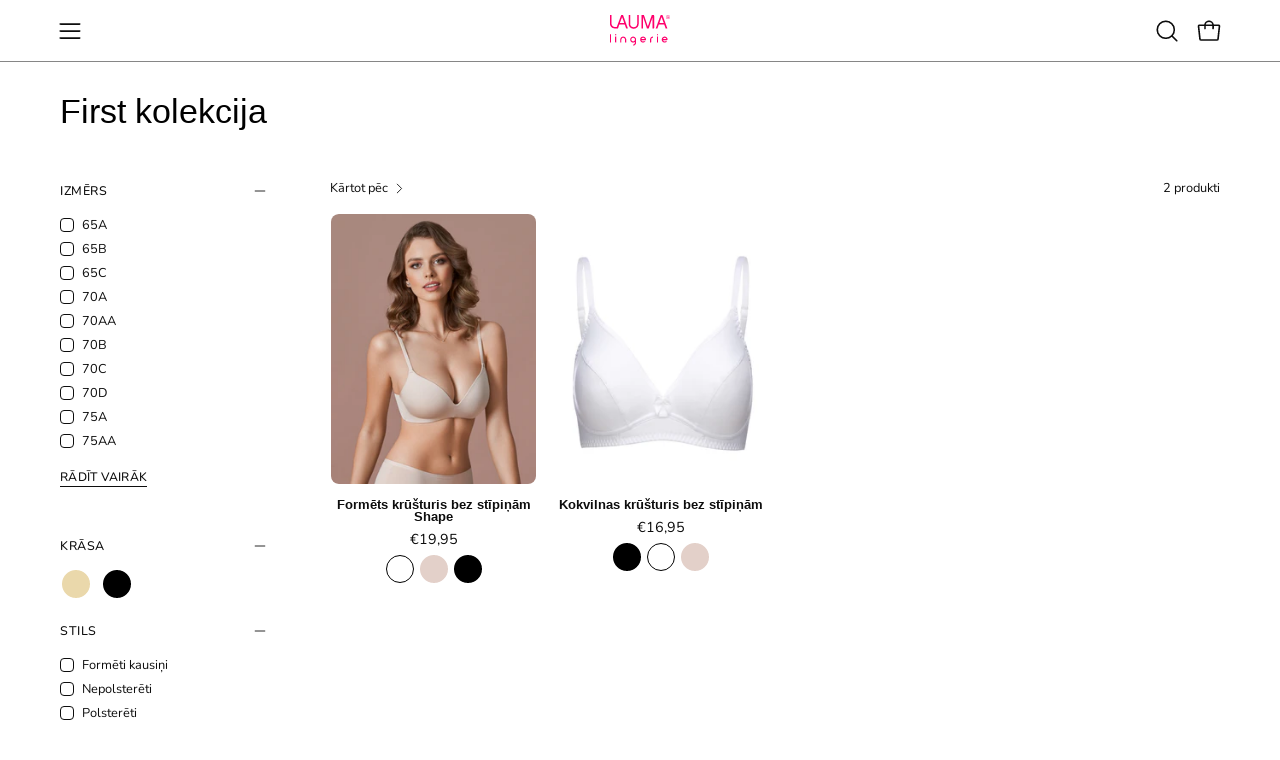

--- FILE ---
content_type: text/html; charset=utf-8
request_url: https://laumalingerie.com/lv/collections/first-collection
body_size: 47114
content:
<!doctype html>
<html class="no-js no-touch page-loading" lang="lv">
<head><meta charset="utf-8">
<meta http-equiv="X-UA-Compatible" content="IE=edge">
<meta name="viewport" content="width=device-width, height=device-height, initial-scale=1.0, minimum-scale=1.0">
<link rel="canonical" href="https://laumalingerie.com/lv/collections/first-collection"><link rel="preconnect" href="https://fonts.shopifycdn.com" crossorigin><link rel="preload" as="font" href="//laumalingerie.com/cdn/fonts/nunito/nunito_n4.fc49103dc396b42cae9460289072d384b6c6eb63.woff2" type="font/woff2" crossorigin><link rel="preload" as="image" href="//laumalingerie.com/cdn/shop/t/78/assets/loading.svg?v=91665432863842511931743772087"><style data-shopify>
  .no-js.page-loading .loading-overlay,
  html:not(.page-loading) .loading-overlay { opacity: 0; visibility: hidden; pointer-events: none; animation: fadeOut 1s ease; transition: visibility 0s linear 1s; }

  .loading-overlay { position: fixed; top: 0; left: 0; z-index: 99999; width: 100vw; height: 100vh; display: flex; align-items: center; justify-content: center; background: var(--overlay-bg, var(--COLOR-BLACK-WHITE)); }</style><link rel="shortcut icon" href="//laumalingerie.com/cdn/shop/files/logo_400px_1_32x32.png?v=1722942135" type="image/png">
<title>First kolekcija
  
  
   &ndash; Lauma Lingerie</title><meta name="description" content="Lauma Lingerie ir vadošais un uzticamākais sieviešu apakšveļas ražotājs Baltijā.">

<meta property="og:site_name" content="Lauma Lingerie">
<meta property="og:url" content="https://laumalingerie.com/lv/collections/first-collection">
<meta property="og:title" content="First kolekcija">
<meta property="og:type" content="product.group">
<meta property="og:description" content="Lauma Lingerie ir vadošais un uzticamākais sieviešu apakšveļas ražotājs Baltijā."><meta name="twitter:card" content="summary_large_image">
<meta name="twitter:title" content="First kolekcija">
<meta name="twitter:description" content="Lauma Lingerie ir vadošais un uzticamākais sieviešu apakšveļas ražotājs Baltijā."><style data-shopify>
    @font-face {
  font-family: Nunito;
  font-weight: 400;
  font-style: normal;
  font-display: swap;
  src: url("//laumalingerie.com/cdn/fonts/nunito/nunito_n4.fc49103dc396b42cae9460289072d384b6c6eb63.woff2") format("woff2"),
       url("//laumalingerie.com/cdn/fonts/nunito/nunito_n4.5d26d13beeac3116db2479e64986cdeea4c8fbdd.woff") format("woff");
}

    @font-face {
  font-family: "Abril Fatface";
  font-weight: 400;
  font-style: normal;
  font-display: swap;
  src: url("//laumalingerie.com/cdn/fonts/abril_fatface/abrilfatface_n4.002841dd08a4d39b2c2d7fe9d598d4782afb7225.woff2") format("woff2"),
       url("//laumalingerie.com/cdn/fonts/abril_fatface/abrilfatface_n4.0d8f922831420cd750572c7a70f4c623018424d8.woff") format("woff");
}

    @font-face {
  font-family: Pacifico;
  font-weight: 400;
  font-style: normal;
  font-display: swap;
  src: url("//laumalingerie.com/cdn/fonts/pacifico/pacifico_n4.70d15be9aa2255257fe626d87fbc1ed38436b047.woff2") format("woff2"),
       url("//laumalingerie.com/cdn/fonts/pacifico/pacifico_n4.a3007cff6385e4e75c208a720cd121ff3558d293.woff") format("woff");
}


    
      
    

    

    
      
    

    
      @font-face {
  font-family: Nunito;
  font-weight: 200;
  font-style: normal;
  font-display: swap;
  src: url("//laumalingerie.com/cdn/fonts/nunito/nunito_n2.d16058aa43c548e5ee76cc5584f729745163ad40.woff2") format("woff2"),
       url("//laumalingerie.com/cdn/fonts/nunito/nunito_n2.a59e9ae4575fd3843c8fb38562d4a2c01973b2a6.woff") format("woff");
}

    

    
      @font-face {
  font-family: Nunito;
  font-weight: 500;
  font-style: normal;
  font-display: swap;
  src: url("//laumalingerie.com/cdn/fonts/nunito/nunito_n5.a0f0edcf8fc7e6ef641de980174adff4690e50c2.woff2") format("woff2"),
       url("//laumalingerie.com/cdn/fonts/nunito/nunito_n5.b31690ac83c982675aeba15b7e6c0a6ec38755b3.woff") format("woff");
}

    

    
      @font-face {
  font-family: Nunito;
  font-weight: 400;
  font-style: italic;
  font-display: swap;
  src: url("//laumalingerie.com/cdn/fonts/nunito/nunito_i4.fd53bf99043ab6c570187ed42d1b49192135de96.woff2") format("woff2"),
       url("//laumalingerie.com/cdn/fonts/nunito/nunito_i4.cb3876a003a73aaae5363bb3e3e99d45ec598cc6.woff") format("woff");
}

    

    
      @font-face {
  font-family: Nunito;
  font-weight: 700;
  font-style: italic;
  font-display: swap;
  src: url("//laumalingerie.com/cdn/fonts/nunito/nunito_i7.3f8ba2027bc9ceb1b1764ecab15bae73f86c4632.woff2") format("woff2"),
       url("//laumalingerie.com/cdn/fonts/nunito/nunito_i7.82bfb5f86ec77ada3c9f660da22064c2e46e1469.woff") format("woff");
}

    

    
:root {--COLOR-PRIMARY-OPPOSITE: #ffffff;
      --COLOR-PRIMARY-LIGHTEN-DARKEN-ALPHA-20: rgba(226, 84, 136, 0.2);
      --COLOR-PRIMARY-LIGHTEN-DARKEN-ALPHA-30: rgba(226, 84, 136, 0.3);

      --PRIMARY-BUTTONS-COLOR-BG: #db286a;
      --PRIMARY-BUTTONS-COLOR-TEXT: #ffffff;
      --PRIMARY-BUTTONS-COLOR-TEXT-ALPHA-10: rgba(255, 255, 255, 0.1);
      --PRIMARY-BUTTONS-COLOR-BORDER: #db286a;
      --PRIMARY-BUTTONS-COLOR-HOVER: rgba(255, 255, 255, 0.2);

      --PRIMARY-BUTTONS-COLOR-LIGHTEN-DARKEN: #e25488;

      --PRIMARY-BUTTONS-COLOR-ALPHA-05: rgba(219, 40, 106, 0.05);
      --PRIMARY-BUTTONS-COLOR-ALPHA-10: rgba(219, 40, 106, 0.1);
      --PRIMARY-BUTTONS-COLOR-ALPHA-50: rgba(219, 40, 106, 0.5);--COLOR-SECONDARY-OPPOSITE: #ffffff;
      --COLOR-SECONDARY-OPPOSITE-ALPHA-20: rgba(255, 255, 255, 0.2);
      --COLOR-SECONDARY-LIGHTEN-DARKEN-ALPHA-20: rgba(26, 26, 26, 0.2);
      --COLOR-SECONDARY-LIGHTEN-DARKEN-ALPHA-30: rgba(26, 26, 26, 0.3);

      --SECONDARY-BUTTONS-COLOR-BG: #000000;
      --SECONDARY-BUTTONS-COLOR-TEXT: #ffffff;
      --SECONDARY-BUTTONS-COLOR-TEXT-ALPHA-10: rgba(255, 255, 255, 0.1);
      --SECONDARY-BUTTONS-COLOR-BORDER: #000000;

      --SECONDARY-BUTTONS-COLOR-ALPHA-05: rgba(0, 0, 0, 0.05);
      --SECONDARY-BUTTONS-COLOR-ALPHA-10: rgba(0, 0, 0, 0.1);
      --SECONDARY-BUTTONS-COLOR-ALPHA-50: rgba(0, 0, 0, 0.5);--OUTLINE-BUTTONS-PRIMARY-BG: transparent;
      --OUTLINE-BUTTONS-PRIMARY-TEXT: #db286a;
      --OUTLINE-BUTTONS-PRIMARY-TEXT-ALPHA-10: rgba(219, 40, 106, 0.1);
      --OUTLINE-BUTTONS-PRIMARY-BORDER: #db286a;
      --OUTLINE-BUTTONS-PRIMARY-BG-HOVER: rgba(226, 84, 136, 0.2);

      --OUTLINE-BUTTONS-SECONDARY-BG: transparent;
      --OUTLINE-BUTTONS-SECONDARY-TEXT: #000000;
      --OUTLINE-BUTTONS-SECONDARY-TEXT-ALPHA-10: rgba(0, 0, 0, 0.1);
      --OUTLINE-BUTTONS-SECONDARY-BORDER: #000000;
      --OUTLINE-BUTTONS-SECONDARY-BG-HOVER: rgba(26, 26, 26, 0.2);

      --OUTLINE-BUTTONS-WHITE-BG: transparent;
      --OUTLINE-BUTTONS-WHITE-TEXT: #ffffff;
      --OUTLINE-BUTTONS-WHITE-TEXT-ALPHA-10: rgba(255, 255, 255, 0.1);
      --OUTLINE-BUTTONS-WHITE-BORDER: #ffffff;

      --OUTLINE-BUTTONS-BLACK-BG: transparent;
      --OUTLINE-BUTTONS-BLACK-TEXT: #000000;
      --OUTLINE-BUTTONS-BLACK-TEXT-ALPHA-10: rgba(0, 0, 0, 0.1);
      --OUTLINE-BUTTONS-BLACK-BORDER: #000000;--OUTLINE-SOLID-BUTTONS-PRIMARY-BG: #db286a;
      --OUTLINE-SOLID-BUTTONS-PRIMARY-TEXT: #ffffff;
      --OUTLINE-SOLID-BUTTONS-PRIMARY-TEXT-ALPHA-10: rgba(255, 255, 255, 0.1);
      --OUTLINE-SOLID-BUTTONS-PRIMARY-BORDER: #ffffff;
      --OUTLINE-SOLID-BUTTONS-PRIMARY-BG-HOVER: rgba(255, 255, 255, 0.2);

      --OUTLINE-SOLID-BUTTONS-SECONDARY-BG: #000000;
      --OUTLINE-SOLID-BUTTONS-SECONDARY-TEXT: #ffffff;
      --OUTLINE-SOLID-BUTTONS-SECONDARY-TEXT-ALPHA-10: rgba(255, 255, 255, 0.1);
      --OUTLINE-SOLID-BUTTONS-SECONDARY-BORDER: #ffffff;
      --OUTLINE-SOLID-BUTTONS-SECONDARY-BG-HOVER: rgba(255, 255, 255, 0.2);

      --OUTLINE-SOLID-BUTTONS-WHITE-BG: #ffffff;
      --OUTLINE-SOLID-BUTTONS-WHITE-TEXT: #000000;
      --OUTLINE-SOLID-BUTTONS-WHITE-TEXT-ALPHA-10: rgba(0, 0, 0, 0.1);
      --OUTLINE-SOLID-BUTTONS-WHITE-BORDER: #000000;

      --OUTLINE-SOLID-BUTTONS-BLACK-BG: #000000;
      --OUTLINE-SOLID-BUTTONS-BLACK-TEXT: #ffffff;
      --OUTLINE-SOLID-BUTTONS-BLACK-TEXT-ALPHA-10: rgba(255, 255, 255, 0.1);
      --OUTLINE-SOLID-BUTTONS-BLACK-BORDER: #ffffff;--COLOR-HEADING: #0d0d0d;
      --COLOR-TEXT: #0d0d0d;
      --COLOR-TEXT-DARKEN: #000000;
      --COLOR-TEXT-LIGHTEN: #404040;
      --COLOR-TEXT-ALPHA-5: rgba(13, 13, 13, 0.05);
      --COLOR-TEXT-ALPHA-8: rgba(13, 13, 13, 0.08);
      --COLOR-TEXT-ALPHA-10: rgba(13, 13, 13, 0.1);
      --COLOR-TEXT-ALPHA-15: rgba(13, 13, 13, 0.15);
      --COLOR-TEXT-ALPHA-20: rgba(13, 13, 13, 0.2);
      --COLOR-TEXT-ALPHA-25: rgba(13, 13, 13, 0.25);
      --COLOR-TEXT-ALPHA-50: rgba(13, 13, 13, 0.5);
      --COLOR-TEXT-ALPHA-60: rgba(13, 13, 13, 0.6);
      --COLOR-TEXT-ALPHA-85: rgba(13, 13, 13, 0.85);

      --COLOR-BG: #ffffff;
      --COLOR-BG-ALPHA-25: rgba(255, 255, 255, 0.25);
      --COLOR-BG-ALPHA-35: rgba(255, 255, 255, 0.35);
      --COLOR-BG-ALPHA-60: rgba(255, 255, 255, 0.6);
      --COLOR-BG-ALPHA-65: rgba(255, 255, 255, 0.65);
      --COLOR-BG-ALPHA-85: rgba(255, 255, 255, 0.85);
      --COLOR-BG-DARKEN: #e6e6e6;
      --COLOR-BG-LIGHTEN-DARKEN: #e6e6e6;
      --COLOR-BG-LIGHTEN-DARKEN-SHIMMER-BG: #fafafa;
      --COLOR-BG-LIGHTEN-DARKEN-SHIMMER-EFFECT: #f5f5f5;
      --COLOR-BG-LIGHTEN-DARKEN-SHIMMER-ENHANCEMENT: #000000;
      --COLOR-BG-LIGHTEN-DARKEN-FOREGROUND: #f7f7f7;
      --COLOR-BG-LIGHTEN-DARKEN-HIGHLIGHT: #f9f8f7;
      --COLOR-BG-LIGHTEN-DARKEN-SEARCH-LOADER: #cccccc;
      --COLOR-BG-LIGHTEN-DARKEN-SEARCH-LOADER-LINE: #e6e6e6;
      --COLOR-BG-LIGHTEN-DARKEN-2: #cdcdcd;
      --COLOR-BG-LIGHTEN-DARKEN-3: #c0c0c0;
      --COLOR-BG-LIGHTEN-DARKEN-4: #b3b3b3;
      --COLOR-BG-LIGHTEN-DARKEN-5: #a6a6a6;
      --COLOR-BG-LIGHTEN-DARKEN-6: #9a9a9a;
      --COLOR-BG-LIGHTEN-DARKEN-CONTRAST: #b3b3b3;
      --COLOR-BG-LIGHTEN-DARKEN-CONTRAST-2: #a6a6a6;
      --COLOR-BG-LIGHTEN-DARKEN-CONTRAST-3: #999999;
      --COLOR-BG-LIGHTEN-DARKEN-CONTRAST-4: #8c8c8c;
      --COLOR-BG-LIGHTEN-DARKEN-CONTRAST-5: #808080;
      --COLOR-BG-LIGHTEN-DARKEN-CONTRAST-6: #737373;

      --COLOR-BG-SECONDARY: #f9f8f7;
      --COLOR-BG-SECONDARY-LIGHTEN-DARKEN: #e3dfda;
      --COLOR-BG-SECONDARY-LIGHTEN-DARKEN-CONTRAST: #8a7867;

      --COLOR-INPUT-BG: #ffffff;

      --COLOR-ACCENT: #b7b7b7;
      --COLOR-ACCENT-TEXT: #fff;
      --COLOR-ACCENT-MIX-ALPHA: rgba(92, 92, 92, 0.1);

      --COLOR-BORDER: #ededed;
      --COLOR-BORDER-ALPHA-15: rgba(237, 237, 237, 0.15);
      --COLOR-BORDER-ALPHA-30: rgba(237, 237, 237, 0.3);
      --COLOR-BORDER-ALPHA-50: rgba(237, 237, 237, 0.5);
      --COLOR-BORDER-ALPHA-65: rgba(237, 237, 237, 0.65);
      --COLOR-BORDER-LIGHTEN-DARKEN: #a1a1a1;
      --COLOR-BORDER-HAIRLINE: #f7f7f7;

      --COLOR-SALE-BG: #000000;
      --COLOR-SALE-TEXT: #ffffff;
      --COLOR-CUSTOM-BG: #0d6e70;
      --COLOR-CUSTOM-TEXT: #000000;
      --COLOR-SOLD-BG: #0d0d0d;
      --COLOR-SOLD-TEXT: #ffffff;
      --COLOR-SAVING-BG: #db286a;
      --COLOR-SAVING-TEXT: #ffffff;

      --COLOR-WHITE-BLACK: #fff;
      --COLOR-BLACK-WHITE: #000;
      --COLOR-BLACK-WHITE-ALPHA-25: rgba(0, 0, 0, 0.25);
      --COLOR-BLACK-WHITE-ALPHA-34: rgba(0, 0, 0, 0.34);
      --COLOR-BG-OVERLAY: rgba(255, 255, 255, 0.5);--COLOR-DISABLED-GREY: rgba(13, 13, 13, 0.05);
      --COLOR-DISABLED-GREY-DARKEN: rgba(13, 13, 13, 0.45);
      --COLOR-ERROR: #D02E2E;
      --COLOR-ERROR-BG: #f3cbcb;
      --COLOR-SUCCESS: #56AD6A;
      --COLOR-SUCCESS-BG: #ECFEF0;
      --COLOR-WARN: #ECBD5E;
      --COLOR-TRANSPARENT: rgba(255, 255, 255, 0);

      --COLOR-WHITE: #ffffff;
      --COLOR-WHITE-DARKEN: #f2f2f2;
      --COLOR-WHITE-ALPHA-10: rgba(255, 255, 255, 0.1);
      --COLOR-WHITE-ALPHA-20: rgba(255, 255, 255, 0.2);
      --COLOR-WHITE-ALPHA-25: rgba(255, 255, 255, 0.25);
      --COLOR-WHITE-ALPHA-50: rgba(255, 255, 255, 0.5);
      --COLOR-WHITE-ALPHA-60: rgba(255, 255, 255, 0.6);
      --COLOR-BLACK: #000000;
      --COLOR-BLACK-LIGHTEN: #1a1a1a;
      --COLOR-BLACK-ALPHA-05: rgba(0, 0, 0, 0.05);
      --COLOR-BLACK-ALPHA-10: rgba(0, 0, 0, 0.1);
      --COLOR-BLACK-ALPHA-20: rgba(0, 0, 0, 0.2);
      --COLOR-BLACK-ALPHA-25: rgba(0, 0, 0, 0.25);
      --COLOR-BLACK-ALPHA-50: rgba(0, 0, 0, 0.5);
      --COLOR-BLACK-ALPHA-60: rgba(0, 0, 0, 0.6);--FONT-STACK-BODY: Nunito, sans-serif;
      --FONT-STYLE-BODY: normal;
      --FONT-STYLE-BODY-ITALIC: italic;
      --FONT-ADJUST-BODY: 1.0;

      --FONT-WEIGHT-BODY: 400;
      --FONT-WEIGHT-BODY-LIGHT: 200;
      --FONT-WEIGHT-BODY-MEDIUM: 700;
      --FONT-WEIGHT-BODY-BOLD: 500;

      --FONT-STACK-HEADING: "Trebuchet MS", sans-serif;
      --FONT-STYLE-HEADING: normal;
      --FONT-STYLE-HEADING-ITALIC: italic;
      --FONT-ADJUST-HEADING: 1.0;

      --FONT-WEIGHT-HEADING: 400;
      --FONT-WEIGHT-HEADING-LIGHT: 300;
      --FONT-WEIGHT-HEADING-MEDIUM: 700;
      --FONT-WEIGHT-HEADING-BOLD: 700;

      --FONT-STACK-NAV: Nunito, sans-serif;
      --FONT-STYLE-NAV: normal;
      --FONT-STYLE-NAV-ITALIC: italic;
      --FONT-ADJUST-NAV: 0.95;
      --FONT-ADJUST-NAV-TOP-LEVEL: 0.95;

      --FONT-WEIGHT-NAV: 400;
      --FONT-WEIGHT-NAV-LIGHT: 200;
      --FONT-WEIGHT-NAV-MEDIUM: 700;
      --FONT-WEIGHT-NAV-BOLD: 500;

      --FONT-ADJUST-PRODUCT-GRID: 1.0;
      --FONT-ADJUST-PRODUCT-GRID-HEADING: 0.9;

      --FONT-ADJUST-BADGES: 1.0;

      --FONT-STACK-BUTTON: Nunito, sans-serif;
      --FONT-STYLE-BUTTON: normal;
      --FONT-STYLE-BUTTON-ITALIC: italic;
      --FONT-ADJUST-SMALL-BUTTON: 0.9;
      --FONT-ADJUST-MEDIUM-BUTTON: 0.9;
      --FONT-ADJUST-LARGE-BUTTON: 0.9;

      --FONT-WEIGHT-BUTTON: 400;
      --FONT-WEIGHT-BUTTON-MEDIUM: 700;
      --FONT-WEIGHT-BUTTON-BOLD: 500;

      --FONT-STACK-SUBHEADING: "Abril Fatface", serif;
      --FONT-STYLE-SUBHEADING: normal;
      --FONT-ADJUST-SUBHEADING: 0.95;

      --FONT-WEIGHT-SUBHEADING: 400;
      --FONT-WEIGHT-SUBHEADING-BOLD: 600;

      --FONT-STACK-LABEL: Nunito, sans-serif;
      --FONT-STYLE-LABEL: normal;
      --FONT-ADJUST-LABEL: 0.65;

      --FONT-STACK-HIGHLIGHT: Pacifico, cursive;
      --FONT-STYLE-HIGHLIGHT: normal;
      --FONT-WEIGHT-HIGHLIGHT: 400;

      --FONT-WEIGHT-LABEL: 500;

      --LETTER-SPACING-NAV: 0.05em;
      --LETTER-SPACING-HEADING: 0.0em;
      --LETTER-SPACING-SUBHEADING: 0.0em;
      --LETTER-SPACING-BUTTON: 0.025em;
      --LETTER-SPACING-LABEL: 0.05em;

      --BUTTON-TEXT-CAPS: uppercase;
      --HEADING-TEXT-CAPS: none;
      --SUBHEADING-TEXT-CAPS: none;
      --LABEL-TEXT-CAPS: uppercase;--FONT-SIZE-INPUT: 1.0rem;--RADIUS: 8px;
      --RADIUS-SMALL: 8px;
      --RADIUS-TINY: 8px;
      --RADIUS-CHECKBOX: 4px;
      --RADIUS-TEXTAREA: 8px;--RADIUS-BADGE: 4px;--PRODUCT-MEDIA-PADDING-TOP: 130.0%;--BORDER-WIDTH: 1px;--STROKE-WIDTH: 12px;--SITE-WIDTH: 1440px;
      --SITE-WIDTH-NARROW: 840px;

      
      --SMALL-BUTTON-WIDTH: 50px;
      --MEDIUM-BUTTON-WIDTH: 150px;
      --LARGE-BUTTON-WIDTH: 200px;
      --SMALL-BUTTON-HEIGHT: 20px;
      --MEDIUM-BUTTON-HEIGHT: 20px;
      --LARGE-BUTTON-HEIGHT: 20px;--COLOR-UPSELLS-BG: #fff7f2;
      --COLOR-UPSELLS-TEXT: #0B0B0B;
      --COLOR-UPSELLS-TEXT-LIGHTEN: #3e3e3e;
      --COLOR-UPSELLS-DISABLED-GREY-DARKEN: rgba(11, 11, 11, 0.45);
      --UPSELLS-HEIGHT: 100px;
      --UPSELLS-IMAGE-WIDTH: 30%;--ICON-ARROW-RIGHT: url( "//laumalingerie.com/cdn/shop/t/78/assets/icon-arrow-right.svg?v=99859212757265680021743772087" );--loading-svg: url( "//laumalingerie.com/cdn/shop/t/78/assets/loading.svg?v=91665432863842511931743772087" );
      --icon-check: url( "//laumalingerie.com/cdn/shop/t/78/assets/icon-check.svg?v=175316081881880408121743772087" );
      --icon-check-swatch: url( "//laumalingerie.com/cdn/shop/t/78/assets/icon-check-swatch.svg?v=131897745589030387781743772087" );
      --icon-zoom-in: url( "//laumalingerie.com/cdn/shop/t/78/assets/icon-zoom-in.svg?v=157433013461716915331743772087" );
      --icon-zoom-out: url( "//laumalingerie.com/cdn/shop/t/78/assets/icon-zoom-out.svg?v=164909107869959372931743772087" );--collection-sticky-bar-height: 0px;
      --collection-image-padding-top: 60%;

      --drawer-width: 400px;
      --drawer-transition: transform 0.4s cubic-bezier(0.46, 0.01, 0.32, 1);--gutter: 60px;
      --gutter-mobile: 20px;
      --grid-gutter: 20px;
      --grid-gutter-mobile: 35px;--inner: 20px;
      --inner-tablet: 18px;
      --inner-mobile: 16px;--grid: repeat(4, minmax(0, 1fr));
      --grid-tablet: repeat(3, minmax(0, 1fr));
      --grid-mobile: repeat(2, minmax(0, 1fr));
      --megamenu-grid: repeat(4, minmax(0, 1fr));
      --grid-row: 1 / span 4;--scrollbar-width: 0px;--overlay: #000;
      --overlay-opacity: 1;--swatch-width: 38px;
      --swatch-height: 26px;
      --swatch-size: 32px;
      --swatch-size-mobile: 30px;

      
      --move-offset: 20px;

      
      --autoplay-speed: 2200ms;
    }

    
.product-upsell__image:after,
    .popup-quick-view__nav-media:after,
    .product-gallery__media--image:after,
    .product-gallery__media--onboarding:after,
    .product-single__thumbnail-link:after {
      content: '';
      position: absolute;
      z-index: 1;
      inset: 0;
      background: rgba(0, 0, 0, .03);
      pointer-events: none;
    }</style><link href="//laumalingerie.com/cdn/shop/t/78/assets/theme.css?v=47344188874344495371743773071" rel="stylesheet" type="text/css" media="all" /><script
  type="text/javascript"
>
    if (window.MSInputMethodContext && document.documentMode) {
      var scripts = document.getElementsByTagName('script')[0];
      var polyfill = document.createElement("script");
      polyfill.defer = true;
      polyfill.src = "//laumalingerie.com/cdn/shop/t/78/assets/ie11.js?v=164037955086922138091743772087";

      scripts.parentNode.insertBefore(polyfill, scripts);

      document.documentElement.classList.add('ie11');
    } else {
      document.documentElement.className = document.documentElement.className.replace('no-js', 'js');
    }

    let root = '/lv';
    if (root[root.length - 1] !== '/') {
      root = `${root}/`;
    }

    window.theme = {
      routes: {
        root: root,
        cart_url: "\/lv\/cart",
        cart_add_url: "\/lv\/cart\/add",
        cart_change_url: "\/lv\/cart\/change",
        shop_url: "https:\/\/laumalingerie.com",
        searchUrl: '/lv/search',
        predictiveSearchUrl: '/lv/search/suggest',
        product_recommendations_url: "\/lv\/recommendations\/products"
      },
      assets: {
        photoswipe: '//laumalingerie.com/cdn/shop/t/78/assets/photoswipe.js?v=162613001030112971491743772087',
        smoothscroll: '//laumalingerie.com/cdn/shop/t/78/assets/smoothscroll.js?v=37906625415260927261743772088',
        no_image: "//laumalingerie.com/cdn/shopifycloud/storefront/assets/no-image-2048-a2addb12_1024x.gif",
        swatches: '//laumalingerie.com/cdn/shop/t/78/assets/swatches.json?v=108341084980828767351743772088',
        base: "//laumalingerie.com/cdn/shop/t/78/assets/"
      },
      strings: {
        add_to_cart: "Pievienot grozam",
        cart_acceptance_error: "Tev jāapstiprina pakalpojumu noteikumi",
        cart_empty: "Tavs iepirkumu grozs ir tukšs!",
        cart_price: "Cena",
        cart_quantity: "Apjoms",
        cart_items_one: "{{ count }} prece",
        cart_items_many: "{{ count }} preces",
        cart_title: "Mans grozs",
        cart_total: "Kopā",
        continue_shopping: "Turpināt iepirkšanos",
        free: "Bezmaksas",
        limit_error: "Diemžēl mums nav vēl viena šāda produkta.",
        preorder: "Iepriekšēja pasūtīšana",
        remove: "Noņemt",
        sale_badge_text: "Akcija",
        saving_badge: "Ietaupiet {{ discount }}",
        saving_up_to_badge: "Ietaupiet līdz pat {{ discount }}",
        sold_out: "Izpārdots",
        subscription: "Abonēšana",
        unavailable: "Nav pieejams",
        unit_price_label: "Vienības cena",
        unit_price_separator: "per",
        zero_qty_error: "Daudzumam ir jābūt lielākam par 0.",
        delete_confirm: "Vai tiešām vēlaties dzēst šo adresi?",
        newsletter_product_availability: "Paziņojiet man, kad tas būs pieejams"
      },
      icons: {
        close: '<svg aria-hidden="true" focusable="false" role="presentation" class="icon icon-close" viewBox="0 0 192 192"><path d="M150 42 42 150M150 150 42 42" stroke="currentColor" stroke-linecap="round" stroke-linejoin="round"/></svg>'
      },
      settings: {
        animationsEnabled: false,
        cartType: "page",
        enableAcceptTerms: true,
        enableInfinityScroll: false,
        enablePaymentButton: false,
        gridImageSize: "contain",
        gridImageAspectRatio: 1.3,
        mobileMenuBehaviour: "link",
        productGridHover: "image",
        savingBadgeType: "percentage",
        showSaleBadge: true,
        showSoldBadge: true,
        showSavingBadge: false,
        quickBuy: "none",
        suggestArticles: false,
        suggestCollections: true,
        suggestProducts: true,
        suggestPages: false,
        suggestionsResultsLimit: 5,
        currency_code_enable: false,
        hideInventoryCount: true,
        colorSwatchesType: "native",
        atcButtonShowPrice: true,
        buynowButtonColor: "btn--white",
        buynowButtonStyle: "btn--solid-border",
        buynowButtonSize: "btn--medium",
        mobileMenuType: "new",
      },
      sizes: {
        mobile: 480,
        small: 768,
        large: 1024,
        widescreen: 1440
      },
      moneyFormat: "€{{amount_with_comma_separator}}",
      moneyWithCurrencyFormat: "€{{amount_with_comma_separator}} EUR",
      subtotal: 0,
      current_iso_code: "EUR",
      info: {
        name: 'Palo Alto'
      },
      version: '6.2.0'
    };
    window.PaloAlto = window.PaloAlto || {};
    window.slate = window.slate || {};
    window.isHeaderTransparent = false;
    window.stickyHeaderHeight = 60;
    window.lastWindowWidth = window.innerWidth || document.documentElement.clientWidth;
</script><script src="//laumalingerie.com/cdn/shop/t/78/assets/vendor.js?v=164905933048751944601743772088" defer="defer"></script>
<script src="//laumalingerie.com/cdn/shop/t/78/assets/theme.js?v=34326308044882033111743772088" defer="defer"></script><script>window.performance && window.performance.mark && window.performance.mark('shopify.content_for_header.start');</script><meta name="google-site-verification" content="CC0Aa5sDCWLHBwDPJepHIupsoJPF0w2dA3Zpwc86xRY">
<meta name="google-site-verification" content="TZcoYmQ3bQJhqhEW9F8P5pdZS23N6ejGzGVJPwh2i9Q">
<meta id="shopify-digital-wallet" name="shopify-digital-wallet" content="/6259900500/digital_wallets/dialog">
<meta name="shopify-checkout-api-token" content="c0c28bc82199af3e4b833e109d96efb4">
<meta id="in-context-paypal-metadata" data-shop-id="6259900500" data-venmo-supported="false" data-environment="production" data-locale="en_US" data-paypal-v4="true" data-currency="EUR">
<link rel="alternate" type="application/atom+xml" title="Feed" href="/lv/collections/first-collection.atom" />
<link rel="alternate" hreflang="x-default" href="https://laumalingerie.com/collections/first-collection">
<link rel="alternate" hreflang="en" href="https://laumalingerie.com/collections/first-collection">
<link rel="alternate" hreflang="lv" href="https://laumalingerie.com/lv/collections/first-collection">
<link rel="alternate" type="application/json+oembed" href="https://laumalingerie.com/lv/collections/first-collection.oembed">
<script async="async" src="/checkouts/internal/preloads.js?locale=lv-LV"></script>
<script id="shopify-features" type="application/json">{"accessToken":"c0c28bc82199af3e4b833e109d96efb4","betas":["rich-media-storefront-analytics"],"domain":"laumalingerie.com","predictiveSearch":true,"shopId":6259900500,"locale":"en"}</script>
<script>var Shopify = Shopify || {};
Shopify.shop = "lauma-shop.myshopify.com";
Shopify.locale = "lv";
Shopify.currency = {"active":"EUR","rate":"1.0"};
Shopify.country = "LV";
Shopify.theme = {"name":"Apr 2025","id":177156129101,"schema_name":"Palo Alto","schema_version":"6.2.0","theme_store_id":777,"role":"main"};
Shopify.theme.handle = "null";
Shopify.theme.style = {"id":null,"handle":null};
Shopify.cdnHost = "laumalingerie.com/cdn";
Shopify.routes = Shopify.routes || {};
Shopify.routes.root = "/lv/";</script>
<script type="module">!function(o){(o.Shopify=o.Shopify||{}).modules=!0}(window);</script>
<script>!function(o){function n(){var o=[];function n(){o.push(Array.prototype.slice.apply(arguments))}return n.q=o,n}var t=o.Shopify=o.Shopify||{};t.loadFeatures=n(),t.autoloadFeatures=n()}(window);</script>
<script id="shop-js-analytics" type="application/json">{"pageType":"collection"}</script>
<script defer="defer" async type="module" src="//laumalingerie.com/cdn/shopifycloud/shop-js/modules/v2/client.init-shop-cart-sync_BdyHc3Nr.en.esm.js"></script>
<script defer="defer" async type="module" src="//laumalingerie.com/cdn/shopifycloud/shop-js/modules/v2/chunk.common_Daul8nwZ.esm.js"></script>
<script type="module">
  await import("//laumalingerie.com/cdn/shopifycloud/shop-js/modules/v2/client.init-shop-cart-sync_BdyHc3Nr.en.esm.js");
await import("//laumalingerie.com/cdn/shopifycloud/shop-js/modules/v2/chunk.common_Daul8nwZ.esm.js");

  window.Shopify.SignInWithShop?.initShopCartSync?.({"fedCMEnabled":true,"windoidEnabled":true});

</script>
<script id="__st">var __st={"a":6259900500,"offset":7200,"reqid":"dbfec706-00c9-43d7-907a-f48b68245b9d-1768943778","pageurl":"laumalingerie.com\/lv\/collections\/first-collection","u":"5dd2fadba820","p":"collection","rtyp":"collection","rid":176208248916};</script>
<script>window.ShopifyPaypalV4VisibilityTracking = true;</script>
<script id="captcha-bootstrap">!function(){'use strict';const t='contact',e='account',n='new_comment',o=[[t,t],['blogs',n],['comments',n],[t,'customer']],c=[[e,'customer_login'],[e,'guest_login'],[e,'recover_customer_password'],[e,'create_customer']],r=t=>t.map((([t,e])=>`form[action*='/${t}']:not([data-nocaptcha='true']) input[name='form_type'][value='${e}']`)).join(','),a=t=>()=>t?[...document.querySelectorAll(t)].map((t=>t.form)):[];function s(){const t=[...o],e=r(t);return a(e)}const i='password',u='form_key',d=['recaptcha-v3-token','g-recaptcha-response','h-captcha-response',i],f=()=>{try{return window.sessionStorage}catch{return}},m='__shopify_v',_=t=>t.elements[u];function p(t,e,n=!1){try{const o=window.sessionStorage,c=JSON.parse(o.getItem(e)),{data:r}=function(t){const{data:e,action:n}=t;return t[m]||n?{data:e,action:n}:{data:t,action:n}}(c);for(const[e,n]of Object.entries(r))t.elements[e]&&(t.elements[e].value=n);n&&o.removeItem(e)}catch(o){console.error('form repopulation failed',{error:o})}}const l='form_type',E='cptcha';function T(t){t.dataset[E]=!0}const w=window,h=w.document,L='Shopify',v='ce_forms',y='captcha';let A=!1;((t,e)=>{const n=(g='f06e6c50-85a8-45c8-87d0-21a2b65856fe',I='https://cdn.shopify.com/shopifycloud/storefront-forms-hcaptcha/ce_storefront_forms_captcha_hcaptcha.v1.5.2.iife.js',D={infoText:'Protected by hCaptcha',privacyText:'Privacy',termsText:'Terms'},(t,e,n)=>{const o=w[L][v],c=o.bindForm;if(c)return c(t,g,e,D).then(n);var r;o.q.push([[t,g,e,D],n]),r=I,A||(h.body.append(Object.assign(h.createElement('script'),{id:'captcha-provider',async:!0,src:r})),A=!0)});var g,I,D;w[L]=w[L]||{},w[L][v]=w[L][v]||{},w[L][v].q=[],w[L][y]=w[L][y]||{},w[L][y].protect=function(t,e){n(t,void 0,e),T(t)},Object.freeze(w[L][y]),function(t,e,n,w,h,L){const[v,y,A,g]=function(t,e,n){const i=e?o:[],u=t?c:[],d=[...i,...u],f=r(d),m=r(i),_=r(d.filter((([t,e])=>n.includes(e))));return[a(f),a(m),a(_),s()]}(w,h,L),I=t=>{const e=t.target;return e instanceof HTMLFormElement?e:e&&e.form},D=t=>v().includes(t);t.addEventListener('submit',(t=>{const e=I(t);if(!e)return;const n=D(e)&&!e.dataset.hcaptchaBound&&!e.dataset.recaptchaBound,o=_(e),c=g().includes(e)&&(!o||!o.value);(n||c)&&t.preventDefault(),c&&!n&&(function(t){try{if(!f())return;!function(t){const e=f();if(!e)return;const n=_(t);if(!n)return;const o=n.value;o&&e.removeItem(o)}(t);const e=Array.from(Array(32),(()=>Math.random().toString(36)[2])).join('');!function(t,e){_(t)||t.append(Object.assign(document.createElement('input'),{type:'hidden',name:u})),t.elements[u].value=e}(t,e),function(t,e){const n=f();if(!n)return;const o=[...t.querySelectorAll(`input[type='${i}']`)].map((({name:t})=>t)),c=[...d,...o],r={};for(const[a,s]of new FormData(t).entries())c.includes(a)||(r[a]=s);n.setItem(e,JSON.stringify({[m]:1,action:t.action,data:r}))}(t,e)}catch(e){console.error('failed to persist form',e)}}(e),e.submit())}));const S=(t,e)=>{t&&!t.dataset[E]&&(n(t,e.some((e=>e===t))),T(t))};for(const o of['focusin','change'])t.addEventListener(o,(t=>{const e=I(t);D(e)&&S(e,y())}));const B=e.get('form_key'),M=e.get(l),P=B&&M;t.addEventListener('DOMContentLoaded',(()=>{const t=y();if(P)for(const e of t)e.elements[l].value===M&&p(e,B);[...new Set([...A(),...v().filter((t=>'true'===t.dataset.shopifyCaptcha))])].forEach((e=>S(e,t)))}))}(h,new URLSearchParams(w.location.search),n,t,e,['guest_login'])})(!0,!0)}();</script>
<script integrity="sha256-4kQ18oKyAcykRKYeNunJcIwy7WH5gtpwJnB7kiuLZ1E=" data-source-attribution="shopify.loadfeatures" defer="defer" src="//laumalingerie.com/cdn/shopifycloud/storefront/assets/storefront/load_feature-a0a9edcb.js" crossorigin="anonymous"></script>
<script data-source-attribution="shopify.dynamic_checkout.dynamic.init">var Shopify=Shopify||{};Shopify.PaymentButton=Shopify.PaymentButton||{isStorefrontPortableWallets:!0,init:function(){window.Shopify.PaymentButton.init=function(){};var t=document.createElement("script");t.src="https://laumalingerie.com/cdn/shopifycloud/portable-wallets/latest/portable-wallets.en.js",t.type="module",document.head.appendChild(t)}};
</script>
<script data-source-attribution="shopify.dynamic_checkout.buyer_consent">
  function portableWalletsHideBuyerConsent(e){var t=document.getElementById("shopify-buyer-consent"),n=document.getElementById("shopify-subscription-policy-button");t&&n&&(t.classList.add("hidden"),t.setAttribute("aria-hidden","true"),n.removeEventListener("click",e))}function portableWalletsShowBuyerConsent(e){var t=document.getElementById("shopify-buyer-consent"),n=document.getElementById("shopify-subscription-policy-button");t&&n&&(t.classList.remove("hidden"),t.removeAttribute("aria-hidden"),n.addEventListener("click",e))}window.Shopify?.PaymentButton&&(window.Shopify.PaymentButton.hideBuyerConsent=portableWalletsHideBuyerConsent,window.Shopify.PaymentButton.showBuyerConsent=portableWalletsShowBuyerConsent);
</script>
<script data-source-attribution="shopify.dynamic_checkout.cart.bootstrap">document.addEventListener("DOMContentLoaded",(function(){function t(){return document.querySelector("shopify-accelerated-checkout-cart, shopify-accelerated-checkout")}if(t())Shopify.PaymentButton.init();else{new MutationObserver((function(e,n){t()&&(Shopify.PaymentButton.init(),n.disconnect())})).observe(document.body,{childList:!0,subtree:!0})}}));
</script>
<script id='scb4127' type='text/javascript' async='' src='https://laumalingerie.com/cdn/shopifycloud/privacy-banner/storefront-banner.js'></script><link id="shopify-accelerated-checkout-styles" rel="stylesheet" media="screen" href="https://laumalingerie.com/cdn/shopifycloud/portable-wallets/latest/accelerated-checkout-backwards-compat.css" crossorigin="anonymous">
<style id="shopify-accelerated-checkout-cart">
        #shopify-buyer-consent {
  margin-top: 1em;
  display: inline-block;
  width: 100%;
}

#shopify-buyer-consent.hidden {
  display: none;
}

#shopify-subscription-policy-button {
  background: none;
  border: none;
  padding: 0;
  text-decoration: underline;
  font-size: inherit;
  cursor: pointer;
}

#shopify-subscription-policy-button::before {
  box-shadow: none;
}

      </style>

<script>window.performance && window.performance.mark && window.performance.mark('shopify.content_for_header.end');</script>
<!-- BEGIN app block: shopify://apps/instafeed/blocks/head-block/c447db20-095d-4a10-9725-b5977662c9d5 --><link rel="preconnect" href="https://cdn.nfcube.com/">
<link rel="preconnect" href="https://scontent.cdninstagram.com/">


  <script>
    document.addEventListener('DOMContentLoaded', function () {
      let instafeedScript = document.createElement('script');

      
        instafeedScript.src = 'https://cdn.nfcube.com/instafeed-54f88d757c62684160e82bd4f9dc9fcd.js';
      

      document.body.appendChild(instafeedScript);
    });
  </script>





<!-- END app block --><!-- BEGIN app block: shopify://apps/langshop/blocks/sdk/84899e01-2b29-42af-99d6-46d16daa2111 --><!-- BEGIN app snippet: config --><script type="text/javascript">
    /** Workaround for backward compatibility with old versions of localized themes */
    if (window.LangShopConfig && window.LangShopConfig.themeDynamics && window.LangShopConfig.themeDynamics.length) {
        themeDynamics = window.LangShopConfig.themeDynamics;
    } else {
        themeDynamics = [];
    }

    window.LangShopConfig = {
    "currentLanguage": "lv",
    "currentCurrency": "eur",
    "currentCountry": "LV",
    "shopifyLocales": [{"code":"en","name":"angļu","endonym_name":"English","rootUrl":"\/"},{"code":"lv","name":"latviešu","endonym_name":"latviešu","rootUrl":"\/lv"}    ],
    "shopifyCountries": [{"code":"AL","name":"Albānija", "currency":"EUR"},{"code":"US","name":"Amerikas Savienotās Valstis", "currency":"EUR"},{"code":"GB","name":"Apvienotā Karaliste", "currency":"EUR"},{"code":"AT","name":"Austrija", "currency":"EUR"},{"code":"BE","name":"Beļģija", "currency":"EUR"},{"code":"BG","name":"Bulgārija", "currency":"EUR"},{"code":"CZ","name":"Čehija", "currency":"EUR"},{"code":"DK","name":"Dānija", "currency":"EUR"},{"code":"FR","name":"Francija", "currency":"EUR"},{"code":"GR","name":"Grieķija", "currency":"EUR"},{"code":"HR","name":"Horvātija", "currency":"EUR"},{"code":"EE","name":"Igaunija", "currency":"EUR"},{"code":"IE","name":"Īrija", "currency":"EUR"},{"code":"IT","name":"Itālija", "currency":"EUR"},{"code":"CA","name":"Kanāda", "currency":"EUR"},{"code":"CY","name":"Kipra", "currency":"EUR"},{"code":"LV","name":"Latvija", "currency":"EUR"},{"code":"LT","name":"Lietuva", "currency":"EUR"},{"code":"LU","name":"Luksemburga", "currency":"EUR"},{"code":"MT","name":"Malta", "currency":"EUR"},{"code":"NL","name":"Nīderlande", "currency":"EUR"},{"code":"NO","name":"Norvēģija", "currency":"EUR"},{"code":"PL","name":"Polija", "currency":"EUR"},{"code":"PT","name":"Portugāle", "currency":"EUR"},{"code":"RO","name":"Rumānija", "currency":"EUR"},{"code":"SK","name":"Slovākija", "currency":"EUR"},{"code":"SI","name":"Slovēnija", "currency":"EUR"},{"code":"FI","name":"Somija", "currency":"EUR"},{"code":"ES","name":"Spānija", "currency":"EUR"},{"code":"CH","name":"Šveice", "currency":"EUR"},{"code":"HU","name":"Ungārija", "currency":"EUR"},{"code":"DE","name":"Vācija", "currency":"EUR"},{"code":"SE","name":"Zviedrija", "currency":"EUR"}    ],
    "shopifyCurrencies": ["EUR"],
    "originalLanguage": {"code":"en","alias":null,"title":"English","icon":null,"published":true},
    "targetLanguages": [{"code":"lv","alias":null,"title":"Latvian","icon":null,"published":true}],
    "languagesSwitchers": {"languageCurrency":{"status":"disabled","desktop":{"isActive":true,"generalCustomize":{"template":3,"displayed":"language","language":"name","languageFlag":true,"currency":"code","currencyFlag":false,"switcher":"floating","position":"bottom-right","verticalSliderValue":20,"verticalSliderDimension":"px","horizontalSliderValue":20,"horizontalSliderDimension":"px"},"advancedCustomize":{"switcherStyle":{"flagRounding":0,"flagRoundingDimension":"px","flagPosition":"left","backgroundColor":"#202223","padding":{"left":16,"top":14,"right":16,"bottom":14},"paddingDimension":"px","fontSize":18,"fontSizeDimension":"px","fontFamily":"inherit","fontColor":"#FFFFFF","borderWidth":0,"borderWidthDimension":"px","borderRadius":0,"borderRadiusDimension":"px","borderColor":"#FFFFFF"},"dropDownStyle":{"backgroundColor":"#202223","padding":{"left":16,"top":14,"right":16,"bottom":14},"paddingDimension":"px","fontSize":18,"fontSizeDimension":"px","fontFamily":"inherit","fontColor":"#FFFFFF","borderWidth":0,"borderWidthDimension":"px","borderRadius":0,"borderRadiusDimension":"px","borderColor":"#FFFFFF"},"arrow":{"size":6,"sizeDimension":"px","color":"#FFFFFF"}}},"mobile":{"isActive":true,"sameAsDesktop":false,"generalCustomize":{"template":null,"displayed":"language","language":"native-name","languageFlag":true,"currency":"code","currencyFlag":false,"switcher":"relative","position":"bottom-right","verticalSliderValue":15,"verticalSliderDimension":"px","horizontalSliderValue":15,"horizontalSliderDimension":"px"},"advancedCustomize":{"switcherStyle":{"flagRounding":5,"flagRoundingDimension":"px","flagPosition":"left","backgroundColor":"#FDFDFD","padding":{"left":16,"top":16,"right":16,"bottom":16},"paddingDimension":"px","fontSize":18,"fontSizeDimension":"px","fontFamily":"inherit","fontColor":"#202223","borderWidth":0,"borderWidthDimension":"px","borderRadius":4,"borderRadiusDimension":"px","borderColor":"#FFFFFF"},"dropDownStyle":{"backgroundColor":"#FDFDFD","padding":{"left":16,"top":16,"right":16,"bottom":16},"paddingDimension":"px","fontSize":18,"fontSizeDimension":"px","fontFamily":"inherit","fontColor":"#202223","borderWidth":0,"borderWidthDimension":"px","borderRadius":4,"borderRadiusDimension":"px","borderColor":"#FFFFFF"},"arrow":{"size":6,"sizeDimension":"px","color":"#000000"}}}},"autoDetection":{"status":"disabled","alertType":"popup","popupContainer":{"position":"center","backgroundColor":"#FFFFFF","width":700,"widthDimension":"px","padding":{"left":20,"top":20,"right":20,"bottom":20},"paddingDimension":"px","borderWidth":0,"borderWidthDimension":"px","borderRadius":8,"borderRadiusDimension":"px","borderColor":"#FFFFFF","fontSize":18,"fontSizeDimension":"px","fontFamily":"inherit","fontColor":"#202223"},"bannerContainer":{"position":"top","backgroundColor":"#FFFFFF","width":8,"widthDimension":"px","padding":{"left":20,"top":20,"right":20,"bottom":20},"paddingDimension":"px","borderWidth":0,"borderWidthDimension":"px","borderRadius":8,"borderRadiusDimension":"px","borderColor":"#FFFFFF","fontSize":18,"fontSizeDimension":"px","fontFamily":"inherit","fontColor":"#202223"},"selectorContainer":{"backgroundColor":"#FFFFFF","padding":{"left":8,"top":8,"right":8,"bottom":8},"paddingDimension":"px","borderWidth":0,"borderWidthDimension":"px","borderRadius":8,"borderRadiusDimension":"px","borderColor":"#FFFFFF","fontSize":18,"fontSizeDimension":"px","fontFamily":"inherit","fontColor":"#202223"},"button":{"backgroundColor":"#FFFFFF","padding":{"left":8,"top":8,"right":8,"bottom":8},"paddingDimension":"px","borderWidth":0,"borderWidthDimension":"px","borderRadius":8,"borderRadiusDimension":"px","borderColor":"#FFFFFF","fontSize":18,"fontSizeDimension":"px","fontFamily":"inherit","fontColor":"#202223"},"closeIcon":{"size":16,"sizeDimension":"px","color":"#1D1D1D"}}},
    "defaultCurrency": {"code":"eur","title":"Euro","icon":null,"rate":0.8541,"formatWithCurrency":"€{{amount}} EUR","formatWithoutCurrency":"€{{amount}}"},
    "targetCurrencies": [],
    "currenciesSwitchers": [{"id":44390158,"title":null,"type":"dropdown","status":"admin-only","display":"all","position":"bottom-left","offset":"10px","shortTitles":false,"isolateStyles":true,"icons":"rounded","sprite":"flags","defaultStyles":true,"devices":{"mobile":{"visible":true,"minWidth":null,"maxWidth":{"value":480,"dimension":"px"}},"tablet":{"visible":true,"minWidth":{"value":481,"dimension":"px"},"maxWidth":{"value":1023,"dimension":"px"}},"desktop":{"visible":true,"minWidth":{"value":1024,"dimension":"px"},"maxWidth":null}},"styles":{"dropdown":{"activeContainer":{"padding":{"top":{"value":8,"dimension":"px"},"right":{"value":10,"dimension":"px"},"bottom":{"value":8,"dimension":"px"},"left":{"value":10,"dimension":"px"}},"background":"rgba(255,255,255,.95)","borderRadius":{"topLeft":{"value":0,"dimension":"px"},"topRight":{"value":0,"dimension":"px"},"bottomLeft":{"value":0,"dimension":"px"},"bottomRight":{"value":0,"dimension":"px"}},"borderTop":{"color":"rgba(224, 224, 224, 1)","style":"solid","width":{"value":1,"dimension":"px"}},"borderRight":{"color":"rgba(224, 224, 224, 1)","style":"solid","width":{"value":1,"dimension":"px"}},"borderBottom":{"color":"rgba(224, 224, 224, 1)","style":"solid","width":{"value":1,"dimension":"px"}},"borderLeft":{"color":"rgba(224, 224, 224, 1)","style":"solid","width":{"value":1,"dimension":"px"}}},"activeContainerHovered":null,"activeItem":{"fontSize":{"value":13,"dimension":"px"},"fontFamily":"Open Sans","color":"rgba(39, 46, 49, 1)"},"activeItemHovered":null,"activeItemIcon":{"offset":{"value":10,"dimension":"px"},"position":"left"},"dropdownContainer":{"animation":"sliding","background":"rgba(255,255,255,.95)","borderRadius":{"topLeft":{"value":0,"dimension":"px"},"topRight":{"value":0,"dimension":"px"},"bottomLeft":{"value":0,"dimension":"px"},"bottomRight":{"value":0,"dimension":"px"}},"borderTop":{"color":"rgba(224, 224, 224, 1)","style":"solid","width":{"value":1,"dimension":"px"}},"borderRight":{"color":"rgba(224, 224, 224, 1)","style":"solid","width":{"value":1,"dimension":"px"}},"borderBottom":{"color":"rgba(224, 224, 224, 1)","style":"solid","width":{"value":1,"dimension":"px"}},"borderLeft":{"color":"rgba(224, 224, 224, 1)","style":"solid","width":{"value":1,"dimension":"px"}},"padding":{"top":{"value":0,"dimension":"px"},"right":{"value":0,"dimension":"px"},"bottom":{"value":0,"dimension":"px"},"left":{"value":0,"dimension":"px"}}},"dropdownContainerHovered":null,"dropdownItem":{"padding":{"top":{"value":8,"dimension":"px"},"right":{"value":10,"dimension":"px"},"bottom":{"value":8,"dimension":"px"},"left":{"value":10,"dimension":"px"}},"fontSize":{"value":13,"dimension":"px"},"fontFamily":"Open Sans","color":"rgba(39, 46, 49, 1)"},"dropdownItemHovered":{"color":"rgba(27, 160, 227, 1)"},"dropdownItemIcon":{"position":"left","offset":{"value":10,"dimension":"px"}},"arrow":{"color":"rgba(39, 46, 49, 1)","position":"right","offset":{"value":20,"dimension":"px"},"size":{"value":6,"dimension":"px"}}},"inline":{"container":{"background":"rgba(255,255,255,.95)","borderRadius":{"topLeft":{"value":4,"dimension":"px"},"topRight":{"value":4,"dimension":"px"},"bottomLeft":{"value":4,"dimension":"px"},"bottomRight":{"value":4,"dimension":"px"}},"borderTop":{"color":"rgba(224, 224, 224, 1)","style":"solid","width":{"value":1,"dimension":"px"}},"borderRight":{"color":"rgba(224, 224, 224, 1)","style":"solid","width":{"value":1,"dimension":"px"}},"borderBottom":{"color":"rgba(224, 224, 224, 1)","style":"solid","width":{"value":1,"dimension":"px"}},"borderLeft":{"color":"rgba(224, 224, 224, 1)","style":"solid","width":{"value":1,"dimension":"px"}}},"containerHovered":null,"item":{"background":"transparent","padding":{"top":{"value":8,"dimension":"px"},"right":{"value":10,"dimension":"px"},"bottom":{"value":8,"dimension":"px"},"left":{"value":10,"dimension":"px"}},"fontSize":{"value":13,"dimension":"px"},"fontFamily":"Open Sans","color":"rgba(39, 46, 49, 1)"},"itemHovered":{"background":"rgba(245, 245, 245, 1)","color":"rgba(39, 46, 49, 1)"},"itemActive":{"background":"rgba(245, 245, 245, 1)","color":"rgba(27, 160, 227, 1)"},"itemIcon":{"position":"left","offset":{"value":10,"dimension":"px"}}},"ios":{"activeContainer":{"padding":{"top":{"value":0,"dimension":"px"},"right":{"value":0,"dimension":"px"},"bottom":{"value":0,"dimension":"px"},"left":{"value":0,"dimension":"px"}},"background":"rgba(255,255,255,.95)","borderRadius":{"topLeft":{"value":0,"dimension":"px"},"topRight":{"value":0,"dimension":"px"},"bottomLeft":{"value":0,"dimension":"px"},"bottomRight":{"value":0,"dimension":"px"}},"borderTop":{"color":"rgba(224, 224, 224, 1)","style":"solid","width":{"value":1,"dimension":"px"}},"borderRight":{"color":"rgba(224, 224, 224, 1)","style":"solid","width":{"value":1,"dimension":"px"}},"borderBottom":{"color":"rgba(224, 224, 224, 1)","style":"solid","width":{"value":1,"dimension":"px"}},"borderLeft":{"color":"rgba(224, 224, 224, 1)","style":"solid","width":{"value":1,"dimension":"px"}}},"activeContainerHovered":null,"activeItem":{"fontSize":{"value":13,"dimension":"px"},"fontFamily":"Open Sans","color":"rgba(39, 46, 49, 1)","padding":{"top":{"value":8,"dimension":"px"},"right":{"value":10,"dimension":"px"},"bottom":{"value":8,"dimension":"px"},"left":{"value":10,"dimension":"px"}}},"activeItemHovered":null,"activeItemIcon":{"position":"left","offset":{"value":10,"dimension":"px"}},"modalOverlay":{"background":"rgba(0, 0, 0, 0.7)"},"wheelButtonsContainer":{"background":"rgba(255, 255, 255, 1)","padding":{"top":{"value":8,"dimension":"px"},"right":{"value":10,"dimension":"px"},"bottom":{"value":8,"dimension":"px"},"left":{"value":10,"dimension":"px"}},"borderTop":{"color":"rgba(224, 224, 224, 1)","style":"solid","width":{"value":0,"dimension":"px"}},"borderRight":{"color":"rgba(224, 224, 224, 1)","style":"solid","width":{"value":0,"dimension":"px"}},"borderBottom":{"color":"rgba(224, 224, 224, 1)","style":"solid","width":{"value":1,"dimension":"px"}},"borderLeft":{"color":"rgba(224, 224, 224, 1)","style":"solid","width":{"value":0,"dimension":"px"}}},"wheelCloseButton":{"fontSize":{"value":14,"dimension":"px"},"fontFamily":"Open Sans","color":"rgba(39, 46, 49, 1)","fontWeight":"bold"},"wheelCloseButtonHover":null,"wheelSubmitButton":{"fontSize":{"value":14,"dimension":"px"},"fontFamily":"Open Sans","color":"rgba(39, 46, 49, 1)","fontWeight":"bold"},"wheelSubmitButtonHover":null,"wheelPanelContainer":{"background":"rgba(255, 255, 255, 1)"},"wheelLine":{"borderTop":{"color":"rgba(224, 224, 224, 1)","style":"solid","width":{"value":1,"dimension":"px"}},"borderRight":{"color":"rgba(224, 224, 224, 1)","style":"solid","width":{"value":0,"dimension":"px"}},"borderBottom":{"color":"rgba(224, 224, 224, 1)","style":"solid","width":{"value":1,"dimension":"px"}},"borderLeft":{"color":"rgba(224, 224, 224, 1)","style":"solid","width":{"value":0,"dimension":"px"}}},"wheelItem":{"background":"transparent","padding":{"top":{"value":8,"dimension":"px"},"right":{"value":10,"dimension":"px"},"bottom":{"value":8,"dimension":"px"},"left":{"value":10,"dimension":"px"}},"fontSize":{"value":13,"dimension":"px"},"fontFamily":"Open Sans","color":"rgba(39, 46, 49, 1)","justifyContent":"flex-start"},"wheelItemIcon":{"position":"left","offset":{"value":10,"dimension":"px"}}},"modal":{"activeContainer":{"padding":{"top":{"value":0,"dimension":"px"},"right":{"value":0,"dimension":"px"},"bottom":{"value":0,"dimension":"px"},"left":{"value":0,"dimension":"px"}},"background":"rgba(255,255,255,.95)","borderRadius":{"topLeft":{"value":0,"dimension":"px"},"topRight":{"value":0,"dimension":"px"},"bottomLeft":{"value":0,"dimension":"px"},"bottomRight":{"value":0,"dimension":"px"}},"borderTop":{"color":"rgba(224, 224, 224, 1)","style":"solid","width":{"value":1,"dimension":"px"}},"borderRight":{"color":"rgba(224, 224, 224, 1)","style":"solid","width":{"value":1,"dimension":"px"}},"borderBottom":{"color":"rgba(224, 224, 224, 1)","style":"solid","width":{"value":1,"dimension":"px"}},"borderLeft":{"color":"rgba(224, 224, 224, 1)","style":"solid","width":{"value":1,"dimension":"px"}}},"activeContainerHovered":null,"activeItem":{"fontSize":{"value":13,"dimension":"px"},"fontFamily":"Open Sans","color":"rgba(39, 46, 49, 1)","padding":{"top":{"value":8,"dimension":"px"},"right":{"value":10,"dimension":"px"},"bottom":{"value":8,"dimension":"px"},"left":{"value":10,"dimension":"px"}}},"activeItemHovered":null,"activeItemIcon":{"position":"left","offset":{"value":10,"dimension":"px"}},"modalOverlay":{"background":"rgba(0, 0, 0, 0.7)"},"modalContent":{"animation":"sliding-down","background":"rgba(255, 255, 255, 1)","maxHeight":{"value":80,"dimension":"vh"},"maxWidth":{"value":80,"dimension":"vw"},"width":{"value":320,"dimension":"px"}},"modalContentHover":null,"modalItem":{"reverseElements":true,"fontSize":{"value":11,"dimension":"px"},"fontFamily":"Open Sans","color":"rgba(102, 102, 102, 1)","textTransform":"uppercase","fontWeight":"bold","justifyContent":"space-between","letterSpacing":{"value":3,"dimension":"px"},"padding":{"top":{"value":20,"dimension":"px"},"right":{"value":26,"dimension":"px"},"bottom":{"value":20,"dimension":"px"},"left":{"value":26,"dimension":"px"}}},"modalItemIcon":{"offset":{"value":20,"dimension":"px"}},"modalItemRadio":{"size":{"value":20,"dimension":"px"},"offset":{"value":20,"dimension":"px"},"color":"rgba(193, 202, 202, 1)"},"modalItemHovered":{"background":"rgba(255, 103, 99, 0.5)","color":"rgba(254, 236, 233, 1)"},"modalItemHoveredRadio":{"size":{"value":20,"dimension":"px"},"offset":{"value":20,"dimension":"px"},"color":"rgba(254, 236, 233, 1)"},"modalActiveItem":{"fontSize":{"value":15,"dimension":"px"},"color":"rgba(254, 236, 233, 1)","background":"rgba(255, 103, 99, 1)"},"modalActiveItemRadio":{"size":{"value":24,"dimension":"px"},"offset":{"value":18,"dimension":"px"},"color":"rgba(255, 255, 255, 1)"},"modalActiveItemHovered":null,"modalActiveItemHoveredRadio":null},"select":{"container":{"background":"rgba(255,255,255, 1)","borderRadius":{"topLeft":{"value":4,"dimension":"px"},"topRight":{"value":4,"dimension":"px"},"bottomLeft":{"value":4,"dimension":"px"},"bottomRight":{"value":4,"dimension":"px"}},"borderTop":{"color":"rgba(204, 204, 204, 1)","style":"solid","width":{"value":1,"dimension":"px"}},"borderRight":{"color":"rgba(204, 204, 204, 1)","style":"solid","width":{"value":1,"dimension":"px"}},"borderBottom":{"color":"rgba(204, 204, 204, 1)","style":"solid","width":{"value":1,"dimension":"px"}},"borderLeft":{"color":"rgba(204, 204, 204, 1)","style":"solid","width":{"value":1,"dimension":"px"}}},"text":{"padding":{"top":{"value":5,"dimension":"px"},"right":{"value":8,"dimension":"px"},"bottom":{"value":5,"dimension":"px"},"left":{"value":8,"dimension":"px"}},"fontSize":{"value":13,"dimension":"px"},"fontFamily":"Open Sans","color":"rgba(39, 46, 49, 1)"}}}}],
    "languageDetection": "store",
    "languagesCountries": [{"code":"en","countries":["as","ai","ag","ar","aw","au","bs","bh","bd","bb","bz","bm","bw","br","io","bn","kh","cm","ca","ky","cx","cc","ck","cr","cy","dk","dm","eg","et","fk","fj","gm","gh","gi","gr","gl","gd","gu","gg","gy","hk","is","in","id","ie","im","il","jm","je","jo","ke","ki","kr","kw","la","lb","ls","lr","ly","my","mv","mt","mh","mu","fm","mc","ms","na","nr","np","an","nz","ni","ng","nu","nf","mp","om","pk","pw","pa","pg","ph","pn","pr","qa","rw","sh","kn","lc","vc","ws","sc","sl","sg","sb","so","za","gs","lk","sd","sr","sz","sy","tz","th","tl","tk","to","tt","tc","tv","ug","ua","ae","gb","us","um","vu","vn","vg","vi","zm","zw","bq","ss","sx","cw"]},{"code":"lv","countries":["lv"]}],
    "languagesBrowsers": [{"code":"en","browsers":["en"]},{"code":"lv","browsers":["lv"]}],
    "currencyDetection": "language",
    "currenciesLanguages": null,
    "currenciesCountries": null,
    "recommendationAlert": {"type":"banner","status":"published","isolateStyles":true,"styles":{"banner":{"bannerContainer":{"position":"top","spacing":10,"borderTop":{"color":"rgba(0,0,0,0.2)","style":"solid","width":{"value":0,"dimension":"px"}},"borderRadius":{"topLeft":{"value":0,"dimension":"px"},"topRight":{"value":0,"dimension":"px"},"bottomLeft":{"value":0,"dimension":"px"},"bottomRight":{"value":0,"dimension":"px"}},"borderRight":{"color":"rgba(0,0,0,0.2)","style":"solid","width":{"value":0,"dimension":"px"}},"borderBottom":{"color":"rgba(0,0,0,0.2)","style":"solid","width":{"value":1,"dimension":"px"}},"borderLeft":{"color":"rgba(0,0,0,0.2)","style":"solid","width":{"value":0,"dimension":"px"}},"padding":{"top":{"value":15,"dimension":"px"},"right":{"value":20,"dimension":"px"},"bottom":{"value":15,"dimension":"px"},"left":{"value":20,"dimension":"px"}},"background":"rgba(255, 255, 255, 1)"},"bannerMessage":{"fontSize":{"value":16,"dimension":"px"},"fontFamily":"Open Sans","fontStyle":"normal","fontWeight":"normal","lineHeight":"1.5","color":"rgba(39, 46, 49, 1)"},"selectorContainer":{"background":"rgba(244,244,244, 1)","borderRadius":{"topLeft":{"value":2,"dimension":"px"},"topRight":{"value":2,"dimension":"px"},"bottomLeft":{"value":2,"dimension":"px"},"bottomRight":{"value":2,"dimension":"px"}},"borderTop":{"color":"rgba(204, 204, 204, 1)","style":"solid","width":{"value":0,"dimension":"px"}},"borderRight":{"color":"rgba(204, 204, 204, 1)","style":"solid","width":{"value":0,"dimension":"px"}},"borderBottom":{"color":"rgba(204, 204, 204, 1)","style":"solid","width":{"value":0,"dimension":"px"}},"borderLeft":{"color":"rgba(204, 204, 204, 1)","style":"solid","width":{"value":0,"dimension":"px"}}},"selectorContainerHovered":null,"selectorText":{"padding":{"top":{"value":8,"dimension":"px"},"right":{"value":8,"dimension":"px"},"bottom":{"value":8,"dimension":"px"},"left":{"value":8,"dimension":"px"}},"fontSize":{"value":16,"dimension":"px"},"fontFamily":"Open Sans","fontStyle":"normal","fontWeight":"normal","lineHeight":"1.5","color":"rgba(39, 46, 49, 1)"},"selectorTextHovered":null,"changeButton":{"borderTop":{"color":"transparent","style":"solid","width":{"value":0,"dimension":"px"}},"borderRight":{"color":"transparent","style":"solid","width":{"value":0,"dimension":"px"}},"borderBottom":{"color":"transparent","style":"solid","width":{"value":0,"dimension":"px"}},"borderLeft":{"color":"transparent","style":"solid","width":{"value":0,"dimension":"px"}},"fontSize":{"value":16,"dimension":"px"},"fontStyle":"normal","fontWeight":"normal","lineHeight":"1.5","borderRadius":{"topLeft":{"value":2,"dimension":"px"},"topRight":{"value":2,"dimension":"px"},"bottomLeft":{"value":2,"dimension":"px"},"bottomRight":{"value":2,"dimension":"px"}},"padding":{"top":{"value":8,"dimension":"px"},"right":{"value":8,"dimension":"px"},"bottom":{"value":8,"dimension":"px"},"left":{"value":8,"dimension":"px"}},"background":"rgba(0, 0, 0, 1)","color":"rgba(255, 255, 255, 1)"},"changeButtonHovered":null,"closeButton":{"alignSelf":"baseline","fontSize":{"value":16,"dimension":"px"},"color":"rgba(0, 0, 0, 1)"},"closeButtonHovered":null},"popup":{"popupContainer":{"maxWidth":{"value":30,"dimension":"rem"},"position":"bottom-left","spacing":10,"offset":{"value":1,"dimension":"em"},"borderTop":{"color":"rgba(0,0,0,0.2)","style":"solid","width":{"value":0,"dimension":"px"}},"borderRight":{"color":"rgba(0,0,0,0.2)","style":"solid","width":{"value":0,"dimension":"px"}},"borderBottom":{"color":"rgba(0,0,0,0.2)","style":"solid","width":{"value":1,"dimension":"px"}},"borderLeft":{"color":"rgba(0,0,0,0.2)","style":"solid","width":{"value":0,"dimension":"px"}},"borderRadius":{"topLeft":{"value":0,"dimension":"px"},"topRight":{"value":0,"dimension":"px"},"bottomLeft":{"value":0,"dimension":"px"},"bottomRight":{"value":0,"dimension":"px"}},"padding":{"top":{"value":15,"dimension":"px"},"right":{"value":20,"dimension":"px"},"bottom":{"value":15,"dimension":"px"},"left":{"value":20,"dimension":"px"}},"background":"rgba(255, 255, 255, 1)"},"popupMessage":{"fontSize":{"value":16,"dimension":"px"},"fontFamily":"Open Sans","fontStyle":"normal","fontWeight":"normal","lineHeight":"1.5","color":"rgba(39, 46, 49, 1)"},"selectorContainer":{"background":"rgba(244,244,244, 1)","borderRadius":{"topLeft":{"value":2,"dimension":"px"},"topRight":{"value":2,"dimension":"px"},"bottomLeft":{"value":2,"dimension":"px"},"bottomRight":{"value":2,"dimension":"px"}},"borderTop":{"color":"rgba(204, 204, 204, 1)","style":"solid","width":{"value":0,"dimension":"px"}},"borderRight":{"color":"rgba(204, 204, 204, 1)","style":"solid","width":{"value":0,"dimension":"px"}},"borderBottom":{"color":"rgba(204, 204, 204, 1)","style":"solid","width":{"value":0,"dimension":"px"}},"borderLeft":{"color":"rgba(204, 204, 204, 1)","style":"solid","width":{"value":0,"dimension":"px"}}},"selectorContainerHovered":null,"selectorText":{"padding":{"top":{"value":8,"dimension":"px"},"right":{"value":8,"dimension":"px"},"bottom":{"value":8,"dimension":"px"},"left":{"value":8,"dimension":"px"}},"fontSize":{"value":16,"dimension":"px"},"fontFamily":"Open Sans","fontStyle":"normal","fontWeight":"normal","lineHeight":"1.5","color":"rgba(39, 46, 49, 1)"},"selectorTextHovered":null,"changeButton":{"borderTop":{"color":"transparent","style":"solid","width":{"value":0,"dimension":"px"}},"borderRight":{"color":"transparent","style":"solid","width":{"value":0,"dimension":"px"}},"borderBottom":{"color":"transparent","style":"solid","width":{"value":0,"dimension":"px"}},"borderLeft":{"color":"transparent","style":"solid","width":{"value":0,"dimension":"px"}},"fontSize":{"value":16,"dimension":"px"},"fontStyle":"normal","fontWeight":"normal","lineHeight":"1.5","borderRadius":{"topLeft":{"value":2,"dimension":"px"},"topRight":{"value":2,"dimension":"px"},"bottomLeft":{"value":2,"dimension":"px"},"bottomRight":{"value":2,"dimension":"px"}},"padding":{"top":{"value":8,"dimension":"px"},"right":{"value":8,"dimension":"px"},"bottom":{"value":8,"dimension":"px"},"left":{"value":8,"dimension":"px"}},"background":"rgba(0, 0, 0, 1)","color":"rgba(255, 255, 255, 1)"},"changeButtonHovered":null,"closeButton":{"alignSelf":"baseline","fontSize":{"value":16,"dimension":"px"},"color":"rgba(0, 0, 0, 1)"},"closeButtonHovered":null}}},
    "currencyInQueryParam":true,
    "allowAutomaticRedirects":false,
    "storeMoneyFormat": "€{{amount_with_comma_separator}}",
    "storeMoneyWithCurrencyFormat": "€{{amount_with_comma_separator}} EUR",
    "themeDynamics": [{"before":"\u003e","search":" we partner with Omniva delivery, which helps us guarantee fast shipping and convenient pickup locations. Please select the closest pickup location near you.","replace":" mēs sadarbojamies ar Omniva piegādi, kas palīdz mums garantēt ātru piegādi un ērtas saņemšanas vietas. Lūdzu, izvēlieties sev tuvāko saņemšanas vietu.","after":"\u003c","templates":["404","account","activate_account","addresses","article","blog","cart","collection","gift_card","index","list-collections","login","order","page","password","product","register","reset_password","search"]},{"before":"\u003e","search":", which helps us to guarantee fast shipping and convenience. Please fill out full shipping information on the next page.","replace":", kas palīdz mums garantēt ātru piegādi un ērtības. Lūdzu, nākamajā lapā aizpildiet pilnu piegādes informāciju.","after":"\u003c","templates":["404","account","activate_account","addresses","article","blog","cart","collection","gift_card","index","list-collections","login","order","page","password","product","register","reset_password","search"]},{"before":"\u003e","search":", which helps us to guarantee fast shipping and tracking. Please fill out full shipping information on the next page.","replace":", kas palīdz mums garantēt ātru piegādi un izsekošanu. Lūdzu, nākamajā lapā aizpildiet pilnu piegādes informāciju.","after":"\u003c","templates":["404","account","activate_account","addresses","article","blog","cart","collection","gift_card","index","list-collections","login","order","page","password","product","register","reset_password","search"]},{"before":"\u003e","search":"This website uses cookies to ensure you get the best experience on our website.","replace":"Šī vietne izmanto sīkfailus, lai nodrošinātu jums vislabāko pieredzi mūsu vietnē.","after":"\u003c","templates":["404","account","activate_account","addresses","article","blog","cart","collection","gift_card","index","list-collections","login","order","page","password","product","register","reset_password","search"]},{"before":"\u003e","search":"SPEND 50 EUR\/ GET -10% or SPEND 100 EUR\/ GET -20%     11.04-17.04","replace":"IEPĒRCIES PAR 50 EUR UN SAŅEM -10% VAI IEPĒRCIES PAR 100 EUR UN SAŅEM -20% NO 11.04.-17.04.","after":"\u003c","templates":["404","article","blog","cart","collection","gift_card","index","list-collections","page","password","product","search","account","activate_account","addresses","login","order","register","reset_password"]},{"before":"\u003e","search":"GIFT CARD is the perfect choice to thank the women in your life","replace":"DĀVANU KARTE ir perfekta izvēle, lai pateiktos sievietēm Tavā dzīvē","after":"\u003c","templates":["404","account","activate_account","addresses","article","blog","cart","collection","gift_card","index","list-collections","login","order","page","password","product","register","reset_password","search"]},{"before":"\u003e","search":"YOUR EMOTIONS MATTER. BEAUTIFUL LINGERIE CREATES MORE OF THEM.","replace":"TAVAS EMOCIJAS IR NOZĪMĪGAS. SKAISTA APAKŠVEĻA RADA VĒL VAIRĀK EMOCIJU.","after":"\u003c","templates":["404","account","activate_account","addresses","article","blog","cart","collection","gift_card","index","list-collections","login","order","page","password","product","register","reset_password","search"]},{"before":"\u003e","search":"SPEND EUR 50 OR MORE AND RECIEVE LAUNDRY WASHING BAG FOR FREE","replace":"IEPĒRCIES PAR VISMAZ 50 EUR UN SAŅEM VEĻAS MAZGĀŠANAS MAISIŅU DĀVANĀ","after":"\u003c","templates":["404","article","blog","cart","collection","gift_card","index","list-collections","page","password","product","search","account","activate_account","addresses","login","order","register","reset_password"]},{"before":"\u003e","search":"NEW COLOURS AND DESIGNS ON LOUNGEWEAR. CELESTINE COLLECTION","replace":"JAUNAS KRĀSAS UN MODEĻI MĀJAS APĢĒRBIEM. KOLEKCIJA CELESTINE","after":"\u003c","templates":["404","article","blog","cart","collection","gift_card","index","list-collections","page","password","product","search","account","activate_account","addresses","login","order","register","reset_password"]},{"before":"\u003e","search":"Use code LIGO23 and get 25% discount on full price items!","replace":"Izmanto atlaižu kodu \"LIGO23\" un saņem 25% atlaidi pilnas cenas precēm!","after":"\u003c","templates":["404","article","blog","cart","collection","gift_card","index","list-collections","page","password","product","search","account","activate_account","addresses","login","order","register","reset_password"]},{"before":"\u003e","search":"FESTIVE SEASON IS IN THE AIR. LET'S CELEBRATE TOGETHER!","replace":"SVĒTKU SEZONA VIRMUĻO GAISĀ. SVINAM KOPĀ!","after":"\u003c","templates":["404","article","blog","cart","collection","gift_card","index","list-collections","page","password","product","search","account","activate_account","addresses","login","order","register","reset_password"]},{"before":"\u003e","search":"Use code LIGO and get 25% discount on full price items!","replace":"Izmanto atlaižu kodu \"LIGO\" un saņem 25% atlaidi pilnas cenas precēm!","after":"\u003c","templates":["404","article","blog","cart","collection","gift_card","index","list-collections","page","password","product","search","account","activate_account","addresses","login","order","register","reset_password"]},{"before":"\u003e","search":"When is the right time to say goodbye to your old bra?","replace":"Kad pienācis laiks atvadīties no sava vecā krūštura?","after":"\u003c","templates":["404","article","blog","cart","collection","gift_card","index","list-collections","page","password","product","search","account","activate_account","addresses","login","order","register","reset_password"]},{"before":"\u003e","search":"FOR SPECIAL VALENTINE'S COLLECTIONS FROM 7-14 FEBRUARY","replace":"ĪPAŠAJĀM VALENTĪNDIENAS KOLEKCIJĀM NO 7. LĪDZ 14. FEBRUĀRIM","after":"\u003c","templates":["404","article","blog","cart","collection","gift_card","index","list-collections","page","password","product","search","account","activate_account","addresses","login","order","register","reset_password"]},{"before":"\u003e","search":"ON SPECIFIC LOUNGEWEAR COLLECTIONS WITH CODE LOUNGE30","replace":"ATSEVIŠĶĀM MĀJAS APĢĒRBU KOLEKCIJĀM AR KODU LOUNGE30","after":"\u003c","templates":["404","article","blog","cart","collection","gift_card","index","list-collections","page","password","product","search","account","activate_account","addresses","login","order","register","reset_password"]},{"before":"\u003e","search":"FROM 07.03.-09.03.23. VALID ON ALL FULL PRICED ITEMS!","replace":"SPĒKĀ NO 07.03.-09.03.23. UZ VISĀM PILNAS CENAS PRECĒM!","after":"\u003c","templates":["404","account","activate_account","addresses","article","blog","cart","collection","gift_card","index","list-collections","login","order","page","password","product","register","reset_password","search"]},{"before":"\u003e","search":"ON SELECTED LOUNGEWEAR COLLECTIONS WITH CODE LOUNGE30","replace":"ATSEVIŠĶĀM MĀJAS APĢĒRBU KOLEKCIJĀM AR KODU LOUNGE30","after":"\u003c","templates":["404","article","blog","cart","collection","gift_card","index","list-collections","page","password","product","search","account","activate_account","addresses","login","order","register","reset_password"]},{"before":"\u003e","search":"SEASON OF MAGIC! BE PREPARED WITH OUR NEW COLLECTION!","replace":"PIENĀKUSI MAĢIJAS SEZONA! ESI GATAVA AR MŪSU JAUNO KOLEKCIJU!","after":"\u003c","templates":["404","account","activate_account","addresses","article","blog","cart","collection","gift_card","index","list-collections","login","order","page","password","product","register","reset_password","search"]},{"before":"\u003e","search":"USE CODE: FREE22 to get FREE SHIPPING WITH OMNIVA.","replace":"IZMANTO ATLAIŽU KODU: \"BEZMAKSAS22\", lai saņemtu BEZMAKSAS PIEGĀDI ar OMNIVA.","after":"\u003c","templates":["404","account","activate_account","addresses","article","blog","cart","collection","gift_card","index","list-collections","login","order","page","password","product","register","reset_password","search"]},{"before":"\u003e","search":"*Discount will be applied by placing items in cart","replace":"*Atlaide tiks piemērota, ievietojot preces grozā","after":"\u003c","templates":["404","article","blog","cart","collection","gift_card","index","list-collections","page","password","product","search","account","activate_account","addresses","login","order","register","reset_password"]},{"before":"\u003e","search":"SEND US A MESSAGE TO ONLINE SHOP CUSTOMER SERVICE","replace":"NOSŪTIET MUMS ZIŅU TIEŠSAISTES VEIKALA KLIENTU APKALPOŠANAI","after":"\u003c","templates":["404","account","activate_account","addresses","article","blog","cart","collection","gift_card","index","list-collections","login","order","page","password","product","register","reset_password","search"]},{"before":"\u003e","search":"WELCOME BACK TO SCHOOL - NEW SEASON HAS ARRIVED!","replace":"SVEICAM ATPAKAĻ SKOLĀ - JAUNĀ SEZONA IR PIENĀKUSI!","after":"\u003c","templates":["404","account","activate_account","addresses","article","blog","cart","collection","gift_card","index","list-collections","login","order","page","password","product","register","reset_password","search"]},{"before":"\u003e","search":"31.10. 12:00- 01.11 6:00 On selected collections","replace":"31.10. 12:00- 01.11 6:00  atsevišķām kolekcijām","after":"\u003c","templates":["404","article","blog","cart","collection","gift_card","index","list-collections","page","password","product","search","account","activate_account","addresses","login","order","register","reset_password"]},{"before":"\u003e","search":"We partner with DHL to deliver our products to ","replace":"Mēs sadarbojamies ar DHL, lai piegādātu mūsu produktus uz ","after":"\u003c","templates":["cart"]},{"before":"\u003e","search":"We partner with DPD to deliver our products to ","replace":"Mēs sadarbojamies ar DPD, lai piegādātu mūsu produktus uz ","after":"\u003c","templates":["cart"]},{"before":"\u003e","search":"NEW CELESTINE STYLES FOR COOLER AUTUMN EVENINGS","replace":"JAUNIE CELESTINE KOLEKCIJAS MODEĻI VĒSĀKIEM RUDENS VAKARIEM","after":"\u003c","templates":["404","article","blog","cart","collection","gift_card","index","list-collections","page","password","product","search","account","activate_account","addresses","login","order","register","reset_password"]},{"before":"\u003e","search":"FROM NINE TILL SIXTEENTH AUGUST UP TO 50% OFF!","replace":"ATLAIDE LĪDZ PAT 50% NO 9. LĪDZ 16. AUGUSTAM!","after":"\u003c","templates":["404","account","activate_account","addresses","article","blog","cart","collection","gift_card","index","list-collections","login","order","page","password","product","register","reset_password","search"]},{"before":"\u003e","search":"WHAT COLOUR BRA TO WEAR UNDER A WHITE SHIRT?","replace":"KĀDAS KRĀSAS KRŪŠTURI VILKT ZEM BALTA KREKLIŅA?","after":"\u003c","templates":["404","article","blog","cart","collection","gift_card","index","list-collections","page","password","product","search","account","activate_account","addresses","login","order","register","reset_password"]},{"before":"\u003e","search":"RICH SHADES ON THE NEW FLIRT GAME COLLECTION","replace":"PIESĀTINĀTI TOŅI JAUNAJĀ FLIRT GAME KOLEKCIJĀ","after":"\u003c","templates":["404","article","blog","cart","collection","gift_card","index","list-collections","page","password","product","search","account","activate_account","addresses","login","order","register","reset_password"]},{"before":"\u003e","search":"LOUNGE IN STYLE! YOUR BODY DESERVES COMFORT","replace":"ATPŪTIES STILĀ! TAVS ĶERMENIS IR PELNĪJIS KOMFORTU","after":"\u003c","templates":["404","account","activate_account","addresses","article","blog","cart","collection","gift_card","index","list-collections","login","order","page","password","product","register","reset_password","search"]},{"before":"\u003e","search":"FOR SELECTED COLLECTIONS FROM 10-31 JANUARY","replace":"IZVĒLĒTAJĀM KOLEKCIJĀM NO 10.-31.JANVĀRIM","after":"\u003c","templates":["404","article","blog","cart","collection","gift_card","index","list-collections","page","password","product","search","account","activate_account","addresses","login","order","register","reset_password"]},{"before":"\u003e","search":"LATEST FASHION COLLECTION - WONDERFUL SCENT","replace":"JAUNĀKĀS MODES KOLEKCIJA - \"WONDERFUL SCENT\"","after":"\u003c","templates":["404","account","activate_account","addresses","article","blog","cart","collection","gift_card","index","list-collections","login","order","page","password","product","register","reset_password","search"]},{"before":"\u003e","search":"SUN, WATER AND SAND - PERFECT SUMMER COMBO!","replace":"SAULE, ŪDENS UN SMILTIS - IDEĀLS VASARAS KOMBO!","after":"\u003c","templates":["404","article","blog","cart","collection","gift_card","index","list-collections","page","password","product","search","account","activate_account","addresses","login","order","register","reset_password"]},{"before":"\u003e","search":"ENJOY GREAT COMFORT WITH NOCTURN COLLECTION","replace":"IZBAUDI BRĪNIŠĶĪGU KOMFORTU AR \"NOCTURN\" KOLEKCIJU","after":"\u003c","templates":["404","article","blog","cart","collection","gift_card","index","list-collections","page","password","product","search","account","activate_account","addresses","login","order","register","reset_password"]},{"before":"\u003e","search":"LUXURY MEETS ELEGANCE. NEW KIARA COLLECTION","replace":"GREZNĪBA SASTOPAS AR ELEGANCI. JAUNA KOLEKCIJA KIARA","after":"\u003c","templates":["404","article","blog","cart","collection","gift_card","index","list-collections","page","password","product","search","account","activate_account","addresses","login","order","register","reset_password"]},{"before":"\u003e","search":"17 OCTOBER 19.00-24.00 with code BRILLIANT","replace":"17. OKTOBRĪ 19.00-24.00 ar kodu BRILLIANT","after":"\u003c","templates":["404","article","blog","cart","collection","gift_card","index","list-collections","page","password","product","search","account","activate_account","addresses","login","order","register","reset_password"]},{"before":"\u003e","search":"EXPLORE OUR NEW COLLECTION - SCENT OF LOVE","replace":"IZPĒTI MŪSU JAUNO KOLEKCIJU — \"SCENT OF LOVE\"","after":"\u003c","templates":["404","account","activate_account","addresses","article","blog","cart","collection","gift_card","index","list-collections","login","order","page","password","product","register","reset_password","search"]},{"before":"\u003e","search":"FREE SHIPPING 01.08-04.08 WITH CODE FREE08","replace":"BEZMAKSAS PIEGĀDE 01.08-04.08 AR KODU FREE08","after":"\u003c","templates":["404","article","blog","cart","collection","gift_card","index","list-collections","page","password","product","search","account","activate_account","addresses","login","order","register","reset_password"]},{"before":"\u003e","search":"FOR EVERYDAY COLLECTION with code EVERYDAY","replace":"KOLEKCIJAI EVERYDAY ar kodu EVERYDAY","after":"\u003c","templates":["404","article","blog","cart","collection","gift_card","index","list-collections","page","password","product","search","account","activate_account","addresses","login","order","register","reset_password"]},{"before":"\u003e","search":"TAKE A LOOK TO THIS COMFORTABLE COLLECTION","replace":"APSKATIES UZ ŠO ĒRTO KOLEKCIJU","after":"\u003c","templates":["404","account","activate_account","addresses","article","blog","cart","collection","gift_card","index","list-collections","login","order","page","password","product","register","reset_password","search"]},{"before":"\u003e","search":"On all full price items with code BLACK40","replace":"Visām pilnas cenas precēm ar kodu BLACK40","after":"\u003c","templates":["404","article","blog","cart","collection","gift_card","index","list-collections","page","password","product","search","account","activate_account","addresses","login","order","register","reset_password"]},{"before":"\u003e","search":"ON NOCTURN COLLECTION WITH CODE NOCTURN08","replace":"KOLEKCIJAI NOCTURN AR KODU NOCTURN08","after":"\u003c","templates":["404","article","blog","cart","collection","gift_card","index","list-collections","page","password","product","search","account","activate_account","addresses","login","order","register","reset_password"]},{"before":"\u003e","search":"FEEL IT WITH COLLECTION - INVISIBLE LIGHT","replace":"SAJŪTI TO AR KOLEKCIJU - \"INVISIBLE LIGHT\"","after":"\u003c","templates":["404","account","activate_account","addresses","article","blog","cart","collection","gift_card","index","list-collections","login","order","page","password","product","register","reset_password","search"]},{"before":"\u003e","search":"10 October  19.00-24.00 with code SHAPE25","replace":"10.OKTOBRĪ 19.00-24.00 AR KODU SHAPE25","after":"\u003c","templates":["404","article","blog","cart","collection","gift_card","index","list-collections","page","password","product","search","account","activate_account","addresses","login","order","register","reset_password"]},{"before":"\u003e","search":"05.09. 19.00-24.00 with code INVISIBLE09","replace":"05.09. 19.00-24.00 ar kodu INVISIBLE09","after":"\u003c","templates":["404","article","blog","cart","collection","gift_card","index","list-collections","page","password","product","search","account","activate_account","addresses","login","order","register","reset_password"]},{"before":"\u003e","search":"WELCOME SUMMER WITH THE NEW COLLECTION !","replace":"SAGAIDĀM VASARU AR JAUNO KOLEKCIJU!","after":"\u003c","templates":["404","article","blog","cart","collection","gift_card","index","list-collections","page","password","product","search","account","activate_account","addresses","login","order","register","reset_password"]},{"before":"\u003e","search":"FREE SHIPPING WITH OMNIVA FOR ALL ORDERS","replace":"BEZMAKSAS PIEGĀDE VISIEM PASŪTĪJUMIEM CAUR OMNIVA","after":"\u003c","templates":["404","article","blog","cart","collection","gift_card","index","list-collections","page","password","product","search","account","activate_account","addresses","login","order","register","reset_password"]},{"before":"\u003e","search":"Please select the country of destination","replace":"Lūdzu, izvēlieties galamērķa valsti","after":"\u003c","templates":["404","account","activate_account","addresses","article","blog","cart","collection","gift_card","index","list-collections","login","order","page","password","product","register","reset_password","search"]},{"before":"\u003e","search":"CATCH DISCOUNT ON THE SHAPE  COLLECTION","replace":"ĶER ATLAIDI VISAI SHAPE KOLEKCIJAI","after":"\u003c","templates":["404","article","blog","cart","collection","gift_card","index","list-collections","page","password","product","search","account","activate_account","addresses","login","order","register","reset_password"]},{"before":"\u003e","search":"USE CODE SPRING23 TO GET YOUR DISCOUNT!","replace":"IZMANTO ATLAIŽU KODU \"SPRING23\", LAI SAŅEMT ATLAIDI!","after":"\u003c","templates":["404","account","activate_account","addresses","article","blog","cart","collection","gift_card","index","list-collections","login","order","page","password","product","register","reset_password","search"]},{"before":"\u003e","search":"On selected collections with code FANCY","replace":"Atsevišķām kolekcijām ar kodu FANCY","after":"\u003c","templates":["404","article","blog","cart","collection","gift_card","index","list-collections","page","password","product","search","account","activate_account","addresses","login","order","register","reset_password"]},{"before":"\u003e","search":"FROM 9TH TO 16TH AUGUST UP TO 50% OFF!","replace":"ATLAIDE LĪDZ PAT 50% NO 9. LĪDZ 16. AUGUSTAM!","after":"\u003c","templates":["404","account","activate_account","addresses","article","blog","cart","collection","gift_card","index","list-collections","login","order","page","password","product","register","reset_password","search"]},{"before":"\u003e","search":"-25% ON THE BEST SELLING BASIC PANTIES","replace":"-25% PIRKTĀKAJĀM BĀZES BIKSĪŠU KOLEKCIJĀM","after":"\u003c","templates":["404","article","blog","cart","collection","gift_card","index","list-collections","page","password","product","search","account","activate_account","addresses","login","order","register","reset_password"]},{"before":"\u003e.flex-caption.slide-1480352639511-1 h2.slide-title","search":"SIZES ADDED TO YOUR FAVORITE SHAPEWEAR","replace":"IZMĒRI PIEVIENOTI JŪSU IEMĪĻOTAJIEM FORMAS APĢĒRBIEM","after":"\u003c","templates":["404","account","activate_account","addresses","article","blog","cart","collection","gift_card","index","list-collections","login","order","page","password","product","register","reset_password","search"]},{"before":"\u003e","search":"ON ALL FULL PRICE ITEMS 24-27 NOVEMBER","replace":"VISĀM PILNAS CENAS PRECĒM 24.-27.NOVEMBRĪ","after":"\u003c","templates":["404","article","blog","cart","collection","gift_card","index","list-collections","page","password","product","search","account","activate_account","addresses","login","order","register","reset_password"]},{"before":"\u003e","search":"FROM 9TH TO 16TH AUGUST UP TO 50% OFF!","replace":"ATLAIDE LĪDZ PAT 50% NO 9. LĪDZ 16. AUGUSTAM!","after":"\u003c","templates":["404","account","activate_account","addresses","article","blog","cart","collection","gift_card","index","list-collections","login","order","page","password","product","register","reset_password","search"]},{"before":"\u003e","search":"DISCOUNT WILL APPEAR ON YOUR CHECKOUT","replace":"ATLAIDE PARĀDĪSIES JŪSU INTERNETKASĒ","after":"\u003c","templates":["404","account","activate_account","addresses","article","blog","cart","collection","gift_card","index","list-collections","login","order","page","password","product","register","reset_password","search"]},{"before":"\u003e","search":"HOT PRICES ON ALL FULL-PRICE SWIMWEAR","replace":"KARSTAS CENAS VISIEM PILNAS CENAS PELDKOSTĪMIEM","after":"\u003c","templates":["404","article","blog","cart","collection","gift_card","index","list-collections","page","password","product","search","account","activate_account","addresses","login","order","register","reset_password"]},{"before":"\u003e","search":"ENYOY OUR LATEST COLLECTION: EMOTIONS","replace":"IZBAUDI MŪSU JAUNĀKO KOLEKCIJU: \"EMOTIONS\"","after":"\u003c","templates":["404","account","activate_account","addresses","article","blog","cart","collection","gift_card","index","list-collections","login","order","page","password","product","register","reset_password","search"]},{"before":"\u003e","search":"FULL PRICE SWIMWEAR with code SWIM08","replace":"PILNAS CENAS PELDKOSTĪMIEM ar kodu SWIM08","after":"\u003c","templates":["404","article","blog","cart","collection","gift_card","index","list-collections","page","password","product","search","account","activate_account","addresses","login","order","register","reset_password"]},{"before":"\u003e","search":"NEW TRENDY AUTUMN COLLECTION GALLERY","replace":"AKTUĀLI. JAUNĀ RUDENS KOLEKCIJA GALLERY","after":"\u003c","templates":["404","article","blog","cart","collection","gift_card","index","list-collections","page","password","product","search","account","activate_account","addresses","login","order","register","reset_password"]},{"before":"\u003e","search":"NEW COLLECTIONS NOW ADDED TO OUTLET","replace":"JAUNAS KOLEKCIJAS OUTLET SADAĻĀ","after":"\u003c","templates":["404","article","blog","cart","collection","gift_card","index","list-collections","page","password","product","search","account","activate_account","addresses","login","order","register","reset_password"]},{"before":"\u003e","search":"USE CODE BLACKFRIDAY23 AND GET -40%","replace":"IZMANTO ATLAIŽU KODU \"BLACKFRIDAY23\" UN SAŅEM -40% ATLAIDI","after":"\u003c","templates":["404","article","blog","cart","collection","gift_card","index","list-collections","page","password","product","search","account","activate_account","addresses","login","order","register","reset_password"]},{"before":"\u003e","search":"FEEL OUR NEW COLLECTION \"DREAM DAY\"","replace":"SAJŪTI MŪSU JAUNO KOLEKCIJU \"DREAM DAY\"","after":"\u003c","templates":["404","account","activate_account","addresses","article","blog","cart","collection","gift_card","index","list-collections","login","order","page","password","product","register","reset_password","search"]},{"before":"\u003e","search":"SIZES ADDED TO YOUR FAVORITE BASICS","replace":"IZMĒRI PIEVIENOTI JŪSU IEMĪĻOTAJĀM PAMATKOLEKCIJĀM","after":"\u003c","templates":["404","account","activate_account","addresses","article","blog","cart","collection","gift_card","index","list-collections","login","order","page","password","product","register","reset_password","search"]},{"before":"\u003e","search":"USE CODE BLACKFRIDAY23 AND GET -40%","replace":"IZMANTO ATLAIŽU KODU \"BLACKFRIDAY23\" UN SAŅEM -40% ATLAIDI","after":"\u003c","templates":["404","article","blog","cart","collection","gift_card","index","list-collections","page","password","product","search","account","activate_account","addresses","login","order","register","reset_password"]},{"before":"\u003e","search":"ARE YOU READY FOR THE BEACH SEASON?","replace":"VAI ESI GATAVA PLUDMALES SEZONAI?","after":"\u003c","templates":["404","article","blog","cart","collection","gift_card","index","list-collections","page","password","product","search","account","activate_account","addresses","login","order","register","reset_password"]},{"before":"\u003e","search":"Disscount valid until November 28th","replace":"Atlaide spēkā līdz 28. novembrim","after":"\u003c","templates":["404","account","activate_account","addresses","article","blog","cart","collection","gift_card","index","list-collections","login","order","page","password","product","register","reset_password","search"]},{"before":"\u003e","search":"ARE YOU READY FOR THE BEACH SEASON?","replace":"VAI ESI GATAVA PLUDMALES SEZONAI?","after":"\u003c","templates":["404","article","blog","cart","collection","gift_card","index","list-collections","page","password","product","search","account","activate_account","addresses","login","order","register","reset_password"]},{"before":"\u003e","search":"PROMOTION VALID UNTIL 15th AUGUST.","replace":"AKCIJA SPĒKĀ LĪDZ 15.AUGUSTAM.","after":"\u003c","templates":["404","account","activate_account","addresses","article","blog","cart","collection","gift_card","index","list-collections","login","order","page","password","product","register","reset_password","search"]},{"before":"\u003e","search":"DISSCOUNT WILL APPEAR ON CHECK OUT","replace":"ATLAIDE PARĀDĪSIES INTERNETKASĒ","after":"\u003c","templates":["404","account","activate_account","addresses","article","blog","cart","collection","gift_card","index","list-collections","login","order","page","password","product","register","reset_password","search"]},{"before":"\u003e","search":"NEW COLOUR IN LACE LOVE COLLECTION","replace":"JAUNA KRĀSA \"LACE LOVE\" KOLEKCIJĀ","after":"\u003c","templates":["404","article","blog","cart","collection","gift_card","index","list-collections","page","password","product","search","account","activate_account","addresses","login","order","register","reset_password"]},{"before":"\u003e","search":"NEW SWIMWEAR COLLECTIONS ARE HERE","replace":"JAUNĀS PELDKOSTĪMU KOLEKCIJAS IR KLĀT","after":"\u003c","templates":["404","article","blog","cart","collection","gift_card","index","list-collections","page","password","product","search","account","activate_account","addresses","login","order","register","reset_password"]},{"before":"\u003e","search":"NEW SWIMWEAR COLLECTIONS ARE HERE","replace":"JAUNĀS PELDKOSTĪMU KOLEKCIJAS IR KLĀT","after":"\u003c","templates":["404","article","blog","cart","collection","gift_card","index","list-collections","page","password","product","search","account","activate_account","addresses","login","order","register","reset_password"]},{"before":"\u003e","search":"SUMMER CONTINUES! SUNNY DISCOUNTS","replace":"VASARA TURPINĀS! SAULAINAS ATLAIDES","after":"\u003c","templates":["404","article","blog","cart","collection","gift_card","index","list-collections","page","password","product","search","account","activate_account","addresses","login","order","register","reset_password"]},{"before":"\u003e","search":"-30%  ON THE LACE LOVE COLLECTION","replace":"-30% LACE LOVE KOLEKCIJAI","after":"\u003c","templates":["404","article","blog","cart","collection","gift_card","index","list-collections","page","password","product","search","account","activate_account","addresses","login","order","register","reset_password"]},{"before":"\u003e","search":"New colours and styles in Outlet","replace":"Jauni modeļi un krāsas Outlet sadaļā","after":"\u003c","templates":["404","article","blog","cart","collection","gift_card","index","list-collections","page","password","product","search","account","activate_account","addresses","login","order","register","reset_password"]},{"before":"\u003e","search":"* Valid for shipping with Omniva","replace":"*Akcija spēkā piegādei ar Omnivu","after":"\u003c","templates":["404","article","blog","cart","collection","gift_card","index","list-collections","page","password","product","search","account","activate_account","addresses","login","order","register","reset_password"]},{"before":"\u003e","search":"Different Types of Seamless Bras","replace":"Bezvīļu krūšturu veidi","after":"\u003c","templates":["404","article","blog","cart","collection","gift_card","index","list-collections","page","password","product","search","account","activate_account","addresses","login","order","register","reset_password"]},{"before":"\u003e","search":"ENJOY THE NEW FANCY COLLECTION!","replace":"IZBAUDI JAUNO \"FANCY\" KOLEKCIJU!","after":"\u003c","templates":["404","article","blog","cart","collection","gift_card","index","list-collections","page","password","product","search","account","activate_account","addresses","login","order","register","reset_password"]},{"before":"\u003e","search":"BUY A BRA AND GET-50% FOR PANTS","replace":"PĒRC KRŪŠTURI UN SAŅEM -50% ATLAIDI BIKSĪTĒM","after":"\u003c","templates":["404","article","blog","cart","collection","gift_card","index","list-collections","page","password","product","search","account","activate_account","addresses","login","order","register","reset_password"]},{"before":"\u003e","search":"ELEGANT, PRACTICAL, UNIVERSAL !","replace":"ELEGANTI, PRAKTISKI, UNIVERSĀLI!","after":"\u003c","templates":["404","article","blog","cart","collection","gift_card","index","list-collections","page","password","product","search","account","activate_account","addresses","login","order","register","reset_password"]},{"before":"\u003e","search":"EXPRESS YOUR BEAUTY WITH FLAME!","replace":"IZPAUD SAVU SKAISTUMU AR LIESMU!","after":"\u003c","templates":["404","article","blog","cart","collection","gift_card","index","list-collections","page","password","product","search","account","activate_account","addresses","login","order","register","reset_password"]},{"before":"\u003e","search":"ENJOY THE NEW FANCY COLLECTION","replace":"IZBAUDI JAUNO \"FANCY\" KOLEKCIJU","after":"\u003c","templates":["404","article","blog","cart","collection","gift_card","index","list-collections","page","password","product","search","account","activate_account","addresses","login","order","register","reset_password"]},{"before":"\u003e","search":"BEST SELLING BASIC COLLECTIONS","replace":"PIRKTĀKĀS BĀZES KOLEKCIJAS","after":"\u003c","templates":["404","article","blog","cart","collection","gift_card","index","list-collections","page","password","product","search","account","activate_account","addresses","login","order","register","reset_password"]},{"before":"\u003e","search":"BEST-SELLING BASIC COLLECTIONS","replace":"PIRKTĀKĀS BĀZES KOLEKCIJAS","after":"\u003c","templates":["404","article","blog","cart","collection","gift_card","index","list-collections","page","password","product","search","account","activate_account","addresses","login","order","register","reset_password"]},{"before":"\u003e","search":"BEST-SELLING BASIC COLLECTIONS","replace":"VISPĀRDOTĀKĀS PAMATKOLEKCIJAS","after":"\u003c","templates":["404","article","blog","cart","collection","gift_card","index","list-collections","page","password","product","search","account","activate_account","addresses","login","order","register","reset_password"]},{"before":"\u003e","search":"EXPRESS YOUR BEAUTY WITH FLAME","replace":"IZPAUD SAVU SKAISTUMU AR LIESMU","after":"\u003c","templates":["404","article","blog","cart","collection","gift_card","index","list-collections","page","password","product","search","account","activate_account","addresses","login","order","register","reset_password"]},{"before":"\u003e","search":"FEEL COMFORT IN OUR LOUNGEWEAR","replace":"IZJŪTI KOMFORTU MŪSU ATPŪTAS APĢĒRBĀ","after":"\u003c","templates":["404","article","blog","cart","collection","gift_card","index","list-collections","page","password","product","search","account","activate_account","addresses","login","order","register","reset_password"]},{"before":"\u003e","search":"RELAX AND ENJOY FREE SHIPPING","replace":"ATPŪTIES UN IZBAUDI BEZMAKSAS PIEGĀDi","after":"\u003c","templates":["404","article","blog","cart","collection","gift_card","index","list-collections","page","password","product","search","account","activate_account","addresses","login","order","register","reset_password"]},{"before":"\u003e","search":"Select Omniva Pickup Location","replace":"Izvēlies Omniva pakomātu","after":"\u003c","templates":["404","account","activate_account","addresses","article","blog","cart","collection","gift_card","index","list-collections","login","order","page","password","product","register","reset_password","search"]},{"before":"\u003e","search":"OFFER VALID UNTIL 28.08.2022","replace":"PIEDĀVĀJUMS SPĒKĀ LĪDZ 28.08.2022","after":"\u003c","templates":["404","account","activate_account","addresses","article","blog","cart","collection","gift_card","index","list-collections","login","order","page","password","product","register","reset_password","search"]},{"before":"\u003e","search":"ENJOY -25% ON ALL LOUNGEWEAR","replace":"IZBAUDI -25% VISIEM ATPŪTAS APĢĒRBIEM","after":"\u003c","templates":["404","article","blog","cart","collection","gift_card","index","list-collections","page","password","product","search","account","activate_account","addresses","login","order","register","reset_password"]},{"before":"\u003e","search":"NEW COLLECTION - SENSUALITY!","replace":"JAUNA KOLEKCIJA - \"SENSUALITY\"!","after":"\u003c","templates":["404","account","activate_account","addresses","article","blog","cart","collection","gift_card","index","list-collections","login","order","page","password","product","register","reset_password","search"]},{"before":"\u003e","search":"ON ALL INVISIBLE COLLECTIONS","replace":"KOLEKCIJĀM INVISIBLE","after":"\u003c","templates":["404","article","blog","cart","collection","gift_card","index","list-collections","page","password","product","search","account","activate_account","addresses","login","order","register","reset_password"]},{"before":"\u003e","search":"OFFER VALID UNTIL 28.08.2022","replace":"PIEDĀVĀJUMS SPĒKĀ LĪDZ 28.08.2022","after":"\u003c","templates":["404","account","activate_account","addresses","article","blog","cart","collection","gift_card","index","list-collections","login","order","page","password","product","register","reset_password","search"]},{"before":"\u003e","search":"WHITE IS PERFECT FOR AUGUST","replace":"BALTA KRĀSA IR IDEĀLA AUGUSTAM","after":"\u003c","templates":["404","article","blog","cart","collection","gift_card","index","list-collections","page","password","product","search","account","activate_account","addresses","login","order","register","reset_password"]},{"before":"\u003e","search":"ON THE BRILLIANT COLLECTION","replace":"KOLEKCIJAI BRILLIANT","after":"\u003c","templates":["404","article","blog","cart","collection","gift_card","index","list-collections","page","password","product","search","account","activate_account","addresses","login","order","register","reset_password"]},{"before":"\u003e","search":"EXPLORE OUR NEW COLLECTION!","replace":"IZPĒTI MŪSU JAUNO KOLEKCIJU!","after":"\u003c","templates":["404","account","activate_account","addresses","article","blog","cart","collection","gift_card","index","list-collections","login","order","page","password","product","register","reset_password","search"]},{"before":"\u003e","search":"DISCOUNT VALID 14.10-20.10","replace":"ATLAIDE SPĒKĀ 14.10-20.10","after":"\u003c","templates":["404","article","blog","cart","collection","gift_card","index","list-collections","page","password","product","search","account","activate_account","addresses","login","order","register","reset_password"]},{"before":"\u003e","search":"INVISIBLE LIGHT COLLECTION","replace":"\"INVISIBLE LIGHT\" KOLEKCIJA","after":"\u003c","templates":["404","account","activate_account","addresses","article","blog","cart","collection","gift_card","index","list-collections","login","order","page","password","product","register","reset_password","search"]},{"before":"\u003e","search":"USE CODE RED24 TO GET -20%","replace":"IZMANTO ATLAIŽU KODU \"RED24\", LAI IEGŪTU -20%","after":"\u003c","templates":["404","article","blog","cart","collection","gift_card","index","list-collections","page","password","product","search","account","activate_account","addresses","login","order","register","reset_password"]},{"before":"\u003e","search":"{{custom}}Color{{custom}}","replace":"{{custom}}Krāsa{{custom}}","after":"\u003c","templates":["cart","page","product"]},{"before":"\u003e","search":"NEW ITEMS ADDED TO OUTLET","replace":"OUTLETĀ PIEVIENOTAS JAUNAS PRECES","after":"\u003c","templates":["404","article","blog","cart","collection","gift_card","index","list-collections","page","password","product","search","account","activate_account","addresses","login","order","register","reset_password"]},{"before":"\u003e","search":"DISCOUNT VALID14.10-20.10","replace":"ATLAIDE SPĒKĀ 14.10-20.10","after":"\u003c","templates":["404","article","blog","cart","collection","gift_card","index","list-collections","page","password","product","search","account","activate_account","addresses","login","order","register","reset_password"]},{"before":"\u003e","search":"OUR SWIMWEAR COLLECTIONS","replace":"MŪSU PELDKOSTĪMU KOLEKCIJAS","after":"\u003c","templates":["404","article","blog","cart","collection","gift_card","index","list-collections","page","password","product","search","account","activate_account","addresses","login","order","register","reset_password"]},{"before":"\u003e","search":"THE POWER OF FEMININITY!","replace":"SIEVIŠĶĪBAS SPĒKS!","after":"\u003c","templates":["404","article","blog","cart","collection","gift_card","index","list-collections","page","password","product","search","account","activate_account","addresses","login","order","register","reset_password"]},{"before":"\u003e","search":"NEW COLLECTION PATRICIA!","replace":"JAUNĀ KOLEKCIJA \"PATRICIA\"!","after":"\u003c","templates":["404","article","blog","cart","collection","gift_card","index","list-collections","page","password","product","search","account","activate_account","addresses","login","order","register","reset_password"]},{"before":"\u003e","search":"NEW BEACHWEAR COLLECTION","replace":"JAUNA PLUDMALES APĢĒRBU KOLEKCIJA","after":"\u003c","templates":["404","account","activate_account","addresses","article","blog","cart","collection","gift_card","index","list-collections","login","order","page","password","product","register","reset_password","search"]},{"before":"\u003e","search":"Under bust circumference","replace":"Zem krūšu apkārtmēra","after":"\u003c","templates":["404","account","activate_account","addresses","article","blog","cart","collection","gift_card","index","list-collections","login","order","page","password","product","register","reset_password","search"]},{"before":"\u003e","search":"NEW COLLECTION BRILLIANT","replace":"JAUNA KOLEKCIJA \"BRILLIANT\"","after":"\u003c","templates":["404","article","blog","cart","collection","gift_card","index","list-collections","page","password","product","search","account","activate_account","addresses","login","order","register","reset_password"]},{"before":"\u003e","search":"{{custom}}Size{{custom}}","replace":"{{custom}}Izmērs{{custom}}","after":"\u003c","templates":["404","account","activate_account","addresses","article","blog","cart","collection","gift_card","index","list-collections","login","order","page","password","product","register","reset_password","search"]},{"before":"\u003e","search":"VALID UNTIL 16.06.2023.","replace":"DERĪGS LĪDZ 16.06.2023.","after":"\u003c","templates":["404","article","blog","cart","collection","gift_card","index","list-collections","page","password","product","search","account","activate_account","addresses","login","order","register","reset_password"]},{"before":"\u003e","search":"VALID UNTIL 16.06.2023.","replace":"DERĪGS LĪDZ 16.06.2023.","after":"\u003c","templates":["404","article","blog","cart","collection","gift_card","index","list-collections","page","password","product","search","account","activate_account","addresses","login","order","register","reset_password"]},{"before":"\u003e","search":"FOR EVERYDAY COLLECTION","replace":"KOLEKCIJAI EVERYDAY","after":"\u003c","templates":["404","article","blog","cart","collection","gift_card","index","list-collections","page","password","product","search","account","activate_account","addresses","login","order","register","reset_password"]},{"before":"\u003e","search":"BLOOM BEFORE THE SPRING","replace":"ATPLAUKSTI PIRMS PAVASARA","after":"\u003c","templates":["404","article","blog","cart","collection","gift_card","index","list-collections","page","password","product","search","account","activate_account","addresses","login","order","register","reset_password"]},{"before":"\u003e","search":"NEW COLLECTION ONLY YOU","replace":"JAUNA KOLEKCIJA \"ONLY YOU\"","after":"\u003c","templates":["404","article","blog","cart","collection","gift_card","index","list-collections","page","password","product","search","account","activate_account","addresses","login","order","register","reset_password"]},{"before":"\u003e","search":"For Bras and Bodysuits","replace":"Krūšturiem un bodijiem","after":"\u003c","templates":["404","account","activate_account","addresses","article","blog","cart","collection","gift_card","index","list-collections","login","order","page","password","product","register","reset_password","search"]},{"before":"\u003e","search":"Select the country...","replace":"Izvēlies valsti...","after":"\u003c","templates":["cart"]},{"before":"\u003e","search":"Open Bust Body Shaper","replace":"Atvērts krūšu ķermeņa veidotājs","after":"\u003c","templates":["404","account","activate_account","addresses","article","blog","cart","collection","gift_card","index","list-collections","login","order","page","password","product","register","reset_password","search"]},{"before":"\u003e","search":"You may also like...","replace":"Tev varētu patikt arī...","after":"\u003c","templates":["404","account","activate_account","addresses","article","blog","cart","collection","gift_card","index","list-collections","login","order","page","password","product","register","reset_password","search"]},{"before":"\u003e","search":"NEW COLLECTION FANCY","replace":"JAUNA KOLEKCIJA \"FANCY\"","after":"\u003c","templates":["404","article","blog","cart","collection","gift_card","index","list-collections","page","password","product","search","account","activate_account","addresses","login","order","register","reset_password"]},{"before":"\u003e","search":"8 AUGUST 19.00-24.00","replace":"8 AUGUSTĀ 19.00-24.00","after":"\u003c","templates":["404","article","blog","cart","collection","gift_card","index","list-collections","page","password","product","search","account","activate_account","addresses","login","order","register","reset_password"]},{"before":"\u003e","search":"Explore Our Products","replace":"Izpētiet mūsu produktus","after":"\u003c","templates":["404","account","activate_account","addresses","article","blog","cart","collection","gift_card","index","list-collections","login","order","page","password","product","register","reset_password","search"]},{"before":"\u003e","search":"COMFORT IS PRIORITY","replace":"KOMFORTS IR PRIORITĀTE","after":"\u003c","templates":["404","account","activate_account","addresses","article","blog","cart","collection","gift_card","index","list-collections","login","order","page","password","product","register","reset_password","search"]},{"before":"\u003e","search":"Laundry Washing Bag","replace":"Veļas mazgāšanas maiss","after":"\u003c","templates":["404","article","blog","cart","collection","gift_card","index","list-collections","page","password","product","search","account","activate_account","addresses","login","order","register","reset_password"]},{"before":"\u003e","search":"Fashion Tape Straps","replace":"Divpusēja apģērba līmlente","after":"\u003c","templates":["404","article","blog","cart","collection","gift_card","index","list-collections","page","password","product","search","account","activate_account","addresses","login","order","register","reset_password"]},{"before":"\u003e","search":"Price, high to low","replace":"Cena no augstas līdz zemai","after":"\u003c","templates":["404","account","activate_account","addresses","article","blog","cart","collection","gift_card","index","list-collections","login","order","page","password","product","register","reset_password","search"]},{"before":"\u003e","search":"Shapewear Bodysuit","replace":"Veidojošs Bodijs","after":"\u003c","templates":["404","account","activate_account","addresses","article","blog","cart","collection","gift_card","index","list-collections","login","order","page","password","product","register","reset_password","search"]},{"before":"\u003e","search":"Price, low to high","replace":"Cena no zemas līdz augstai","after":"\u003c","templates":["404","account","activate_account","addresses","article","blog","cart","collection","gift_card","index","list-collections","login","order","page","password","product","register","reset_password","search"]},{"before":"\u003e","search":"VALID UNTIL 31.01.","replace":"DERĪGA LĪDZ 31.01.","after":"\u003c","templates":["404","account","activate_account","addresses","article","blog","cart","collection","gift_card","index","list-collections","login","order","page","password","product","register","reset_password","search"]},{"before":"\u003e","search":"WITH CODE EVERYDAY","replace":"AR KODU EVERYDAY","after":"\u003c","templates":["404","article","blog","cart","collection","gift_card","index","list-collections","page","password","product","search","account","activate_account","addresses","login","order","register","reset_password"]},{"before":"\u003e","search":"Nectar Collection","replace":"\"Nectar\" Kolekcija","after":"\u003c","templates":["404","account","activate_account","addresses","article","blog","cart","collection","gift_card","index","list-collections","login","order","page","password","product","register","reset_password","search"]},{"before":"\u003e","search":"Shapewear Panties","replace":"Formas apģērbi Biksītes","after":"\u003c","templates":["404","account","activate_account","addresses","article","blog","cart","collection","gift_card","index","list-collections","login","order","page","password","product","register","reset_password","search"]},{"before":"\u003e","search":"LET'S GET FESTIVE","replace":"IEKARSĒJAM SVĒTKUS","after":"\u003c","templates":["404","article","blog","cart","collection","gift_card","index","list-collections","page","password","product","search","account","activate_account","addresses","login","order","register","reset_password"]},{"before":"\u003e","search":"Date, new to old","replace":"Datums, no jauna uz veco","after":"\u003c","templates":["404","account","activate_account","addresses","article","blog","cart","collection","gift_card","index","list-collections","login","order","page","password","product","register","reset_password","search"]},{"before":"\u003e","search":"Shapewear Shorts","replace":"Formēšanas šorti","after":"\u003c","templates":["404","account","activate_account","addresses","article","blog","cart","collection","gift_card","index","list-collections","login","order","page","password","product","register","reset_password","search"]},{"before":"\u003e","search":"SHAPE COLLECTION","replace":"\"SHAPE\" KOLEKCIJA","after":"\u003c","templates":["404","account","activate_account","addresses","article","blog","cart","collection","gift_card","index","list-collections","login","order","page","password","product","register","reset_password","search"]},{"before":"\u003e","search":"Delivery Options","replace":"Piegādes Opcijas","after":"\u003c","templates":["404","account","activate_account","addresses","article","blog","cart","collection","gift_card","index","list-collections","login","order","page","password","product","register","reset_password","search"]},{"before":"\u003e","search":"FEEL COMFORTABLE","replace":"JŪTIES KOMFORTABLI","after":"\u003c","templates":["404","account","activate_account","addresses","article","blog","cart","collection","gift_card","index","list-collections","login","order","page","password","product","register","reset_password","search"]},{"before":"\u003e","search":"Suspender Belts","replace":"Zeķturi","after":"\u003c","templates":["404","account","activate_account","addresses","article","blog","cart","collection","gift_card","index","list-collections","login","order","page","password","product","register","reset_password","search"]},{"before":"\u003e","search":"Suspender Belts","replace":"Zeķturi","after":"\u003c","templates":["404","account","activate_account","addresses","article","blog","cart","collection","gift_card","index","list-collections","login","order","page","password","product","register","reset_password","search"]},{"before":"\u003e","search":"From 17-24 June","replace":"No 17-24 jūnijam","after":"\u003c","templates":["404","article","blog","cart","collection","gift_card","index","list-collections","page","password","product","search","account","activate_account","addresses","login","order","register","reset_password"]},{"before":"\u003e","search":"Shoulder Straps","replace":"Plecu lences","after":"\u003c","templates":["404","article","blog","cart","collection","gift_card","index","list-collections","page","password","product","search","account","activate_account","addresses","login","order","register","reset_password"]},{"before":"\u003e","search":"DECEMBER 11-17","replace":"11.-17.DECEMBRIS","after":"\u003c","templates":["404","article","blog","cart","collection","gift_card","index","list-collections","page","password","product","search","account","activate_account","addresses","login","order","register","reset_password"]},{"before":"\u003e","search":"CATCH DISCOUNT","replace":"ĶER ATLAIDI","after":"\u003c","templates":["404","article","blog","cart","collection","gift_card","index","list-collections","page","password","product","search","account","activate_account","addresses","login","order","register","reset_password"]},{"before":"\u003e","search":"NEW COLLECTION","replace":"JAUNA KOLEKCIJA","after":"\u003c","templates":["404","account","activate_account","addresses","article","blog","cart","collection","gift_card","index","list-collections","login","order","page","password","product","register","reset_password","search"]},{"before":"\u003e","search":"EXTEND SUMMER!","replace":"PAGARINI VASARU!","after":"\u003c","templates":["404","article","blog","cart","collection","gift_card","index","list-collections","page","password","product","search","account","activate_account","addresses","login","order","register","reset_password"]},{"before":"\u003e","search":"17-27 November","replace":"17.-27.novembris","after":"\u003c","templates":["404","article","blog","cart","collection","gift_card","index","list-collections","page","password","product","search","account","activate_account","addresses","login","order","register","reset_password"]},{"before":"\u003e","search":"VIEW THE OFFER","replace":"IESKATIES","after":"\u003c","templates":["404","article","blog","cart","collection","gift_card","index","list-collections","page","password","product","search","account","activate_account","addresses","login","order","register","reset_password"]},{"before":"\u003e","search":"15-21 FEBRUARY","replace":"15.-21. FEBRUĀRIS","after":"\u003c","templates":["404","article","blog","cart","collection","gift_card","index","list-collections","page","password","product","search","account","activate_account","addresses","login","order","register","reset_password"]},{"before":"\u003e","search":"Dressing Gown","replace":"Peņuāri","after":"\u003c","templates":["404","account","activate_account","addresses","article","blog","cart","collection","gift_card","index","list-collections","login","order","page","password","product","register","reset_password","search"]},{"before":"\u003e","search":"Shoulder pads","replace":"Polsteri zem plecu lencēm","after":"\u003c","templates":["404","article","blog","cart","collection","gift_card","index","list-collections","page","password","product","search","account","activate_account","addresses","login","order","register","reset_password"]},{"before":"\u003e","search":"UP TO 70% OFF","replace":"ATLAIDE LĪDZ 70%","after":"\u003c","templates":["404","article","blog","cart","collection","gift_card","index","list-collections","page","password","product","search","account","activate_account","addresses","login","order","register","reset_password"]},{"before":"\u003e","search":"TAKE A LOOK !","replace":"IESKATIES !","after":"\u003c","templates":["404","article","blog","cart","collection","gift_card","index","list-collections","page","password","product","search","account","activate_account","addresses","login","order","register","reset_password"]},{"before":"\u003e","search":"Wireless bras","replace":"Bezvadu krūšturi","after":"\u003c","templates":["404","account","activate_account","addresses","article","blog","cart","collection","gift_card","index","list-collections","login","order","page","password","product","register","reset_password","search"]},{"before":"\u003e","search":"ON LOUNGEWEAR","replace":"ATPŪTAS APĢĒRBĀ","after":"\u003c","templates":["404","article","blog","cart","collection","gift_card","index","list-collections","page","password","product","search","account","activate_account","addresses","login","order","register","reset_password"]},{"before":"\u003e","search":"Waist Cincher","replace":"Viduklis Cincher","after":"\u003c","templates":["404","account","activate_account","addresses","article","blog","cart","collection","gift_card","index","list-collections","login","order","page","password","product","register","reset_password","search"]},{"before":"\u003e","search":"Best Selling","replace":"Labāk pārdotais","after":"\u003c","templates":["404","account","activate_account","addresses","article","blog","cart","collection","gift_card","index","list-collections","login","order","page","password","product","register","reset_password","search"]},{"before":"\u003e","search":"Bra Extender","replace":"Apkārtmēra pagarinātāji","after":"\u003c","templates":["404","account","activate_account","addresses","article","blog","cart","collection","gift_card","index","list-collections","login","order","page","password","product","register","reset_password","search"]},{"before":"\u003e","search":"Nightdresses","replace":"Naktskrekli","after":"\u003c","templates":["404","account","activate_account","addresses","article","blog","cart","collection","gift_card","index","list-collections","login","order","page","password","product","register","reset_password","search"]},{"before":"\u003e","search":"Nightdresses","replace":"Naktskrekli","after":"\u003c","templates":["404","account","activate_account","addresses","article","blog","cart","collection","gift_card","index","list-collections","login","order","page","password","product","register","reset_password","search"]},{"before":"\u003e","search":"UP TO 70%OFF","replace":"ATLAIDE LĪDZ PAT 70% ","after":"\u003c","templates":["404","article","blog","cart","collection","gift_card","index","list-collections","page","password","product","search","account","activate_account","addresses","login","order","register","reset_password"]},{"before":"\u003e","search":"Strap Clips","replace":"Lencīšu klipši","after":"\u003c","templates":["404","article","blog","cart","collection","gift_card","index","list-collections","page","password","product","search","account","activate_account","addresses","login","order","register","reset_password"]},{"before":"\u003e","search":"Half Padded","replace":"Daļēji polsterēti","after":"\u003c","templates":["404","account","activate_account","addresses","article","blog","cart","collection","gift_card","index","list-collections","login","order","page","password","product","register","reset_password","search"]},{"before":"\u003e","search":"Fuller Cups","replace":"Lielāki izmēri","after":"\u003c","templates":["404","article","blog","cart","collection","gift_card","index","list-collections","page","product","search"]},{"before":"\u003e","search":"Underskirts","replace":"Apakšsvārki","after":"\u003c","templates":["404","account","activate_account","addresses","article","blog","cart","collection","gift_card","index","list-collections","login","order","page","password","product","register","reset_password","search"]},{"before":"\u003e","search":"Size Guide","replace":"Izmēru Tabula","after":"\u003c","templates":["404","account","activate_account","addresses","article","blog","cart","collection","gift_card","index","list-collections","login","order","page","password","product","register","reset_password","search"]},{"before":"\u003e","search":"Learn More","replace":"Uzzināt vairāk","after":"\u003c","templates":["404","account","activate_account","addresses","article","blog","cart","collection","gift_card","index","list-collections","login","order","page","password","product","register","reset_password","search"]},{"before":"\u003e","search":"High Waist","replace":"Augsta jostasvieta","after":"\u003c","templates":["404","account","activate_account","addresses","article","blog","cart","collection","gift_card","index","list-collections","login","order","page","password","product","register","reset_password","search"]},{"before":"\u003e","search":"High Waist","replace":"Augsta Jostasvieta","after":"\u003c","templates":["404","account","activate_account","addresses","article","blog","cart","collection","gift_card","index","list-collections","login","order","page","password","product","register","reset_password","search"]},{"before":"\u003e","search":"Underwired","replace":"Ar stīpiņām","after":"\u003c","templates":["404","account","activate_account","addresses","article","blog","cart","collection","gift_card","index","list-collections","login","order","page","password","product","register","reset_password","search"]},{"before":"\u003e","search":"Embroidery","replace":"Izšūtas mežģīnes","after":"\u003c","templates":["article","cart","collection","index","list-collections","page","product","search"]},{"before":"\u003e","search":"Underwired","replace":"Ar stīpiņām","after":"\u003c","templates":["404","account","activate_account","addresses","article","blog","cart","collection","gift_card","index","list-collections","login","order","page","password","product","register","reset_password","search"]},{"before":"\u003e","search":"Sport Bras","replace":"Sporta krūšturi","after":"\u003c","templates":["404","account","activate_account","addresses","article","blog","cart","collection","gift_card","index","list-collections","login","order","page","password","product","register","reset_password","search"]},{"before":"\u003e","search":"Midi Waist","replace":"Vidēji augsta jostasvieta","after":"\u003c","templates":["404","account","activate_account","addresses","article","blog","cart","collection","gift_card","index","list-collections","login","order","page","password","product","register","reset_password","search"]},{"before":"\u003e","search":"Sport Bras","replace":"Sporta krūšturi","after":"\u003c","templates":["404","account","activate_account","addresses","article","blog","cart","collection","gift_card","index","list-collections","login","order","page","password","product","register","reset_password","search"]},{"before":"\u003e","search":"High Waist","replace":"Augstas jostasvietas","after":"\u003c","templates":["404","account","activate_account","addresses","article","blog","cart","collection","gift_card","index","list-collections","login","order","page","password","product","register","reset_password","search"]},{"before":"\u003e","search":"Underwired","replace":"Ar stīpiņām","after":"\u003c","templates":["404","account","activate_account","addresses","article","blog","cart","collection","gift_card","index","list-collections","login","order","page","password","product","register","reset_password","search"]},{"before":"\u003e","search":"Non-padded","replace":"Nepolsterēti","after":"\u003c","templates":["404","account","activate_account","addresses","article","blog","cart","collection","gift_card","index","list-collections","login","order","page","password","product","register","reset_password","search"]},{"before":"\u003e","search":"Balconette","replace":"Balkoneti","after":"\u003c","templates":["404","account","activate_account","addresses","article","blog","cart","collection","gift_card","index","list-collections","login","order","page","password","product","register","reset_password","search"]},{"before":"\u003e","search":"Sport tops","replace":"Sporta topi","after":"\u003c","templates":["404","account","activate_account","addresses","article","blog","cart","collection","gift_card","index","list-collections","login","order","page","password","product","register","reset_password","search"]},{"before":"\u003e","search":"Loungewear","replace":"Mājas apģērbs","after":"\u003c","templates":["404","account","activate_account","addresses","article","blog","cart","collection","gift_card","index","list-collections","login","order","page","password","product","register","reset_password","search"]},{"before":"\u003e","search":"High Waist","replace":"Augsta jostasvieta","after":"\u003c","templates":["404","account","activate_account","addresses","article","blog","cart","collection","gift_card","index","list-collections","login","order","page","password","product","register","reset_password","search"]},{"before":"\u003e","search":"Sport tops","replace":"Sporta topi","after":"\u003c","templates":["404","account","activate_account","addresses","article","blog","cart","collection","gift_card","index","list-collections","login","order","page","password","product","register","reset_password","search"]},{"before":"\u003e","search":"Leg garter","replace":"Kājas lente","after":"\u003c","templates":["404","account","activate_account","addresses","article","blog","cart","collection","gift_card","index","list-collections","login","order","page","password","product","register","reset_password","search"]},{"before":"\u003e","search":"Swimsuits","replace":"Peldkostīmi","after":"\u003c","templates":["404","account","activate_account","addresses","article","blog","cart","collection","gift_card","index","list-collections","login","order","page","password","product","register","reset_password","search"]},{"before":"\u003e","search":"Beachwear","replace":"Pludmales apģērbs","after":"\u003c","templates":["collection","index","list-collections","product","search"]},{"before":"\u003e","search":"Camisoles","replace":"Krekliņi","after":"\u003c","templates":["404","account","activate_account","addresses","article","blog","cart","collection","gift_card","index","list-collections","login","order","page","password","product","register","reset_password","search"]},{"before":"\u003e","search":"lace bras","replace":"mežģīņu krūšturi","after":"\u003c","templates":["404","account","activate_account","addresses","article","blog","cart","collection","gift_card","index","list-collections","login","order","page","password","product","register","reset_password","search"]},{"before":"\u003e","search":"Bodysuits","replace":"Bodiji","after":"\u003c","templates":["404","account","activate_account","addresses","article","blog","cart","collection","gift_card","index","list-collections","login","order","page","password","product","register","reset_password","search"]},{"before":"\u003e","search":"Strapless","replace":"Bez lencēm","after":"\u003c","templates":["404","account","activate_account","addresses","article","blog","cart","collection","gift_card","index","list-collections","login","order","page","password","product","register","reset_password","search"]},{"before":"\u003e","search":"Swimwears","replace":"Peldkostīmi","after":"\u003c","templates":["404","account","activate_account","addresses","article","blog","cart","collection","gift_card","index","list-collections","login","order","page","password","product","register","reset_password","search"]},{"before":"\u003e","search":"Low waist","replace":"Zema jostasvieta","after":"\u003c","templates":["404","account","activate_account","addresses","article","blog","cart","collection","gift_card","index","list-collections","login","order","page","password","product","register","reset_password","search"]},{"before":"\u003e","search":"Swimsuits","replace":"Peldkostīmi","after":"\u003c","templates":["404","account","activate_account","addresses","article","blog","cart","collection","gift_card","index","list-collections","login","order","page","password","product","register","reset_password","search"]},{"before":"\u003e","search":"Shapewear","replace":"Koriģējoši","after":"\u003c","templates":["404","account","activate_account","addresses","article","blog","cart","collection","gift_card","index","list-collections","login","order","page","password","product","register","reset_password","search"]},{"before":"\u003e","search":"READ MORE","replace":"LASĪT VAIRĀK","after":"\u003c","templates":["404","article","blog","cart","collection","gift_card","index","list-collections","page","password","product","search","account","activate_account","addresses","login","order","register","reset_password"]},{"before":"\u003e","search":"Brazilian","replace":"Brazīļu stila","after":"\u003c","templates":["404","article","blog","cart","collection","gift_card","index","list-collections","page","password","product","search","account","activate_account","addresses","login","order","register","reset_password"]},{"before":"\u003e","search":"READ MORE","replace":"LASI VAIRĀK","after":"\u003c","templates":["404","article","blog","cart","collection","gift_card","index","list-collections","page","password","product","search","account","activate_account","addresses","login","order","register","reset_password"]},{"before":"\u003e","search":"Swimwears","replace":"Pludmales apģērbi","after":"\u003c","templates":["404","account","activate_account","addresses","article","blog","cart","collection","gift_card","index","list-collections","login","order","page","password","product","register","reset_password","search"]},{"before":"\u003e","search":"High Cut","replace":"Augsti izgrieztas","after":"\u003c","templates":["404","article","blog","cart","collection","gift_card","index","list-collections","page","password","product","search","account","activate_account","addresses","login","order","register","reset_password"]},{"before":"\u003e","search":"Swimwear","replace":"Peldkostīmi","after":"\u003c","templates":["404","account","activate_account","addresses","article","blog","cart","collection","gift_card","index","list-collections","login","order","page","password","product","register","reset_password","search"]},{"before":"\u003e","search":"SHOP NOW","replace":"IEPIRKTIES TAGAD","after":"\u003c","templates":["404","article","blog","cart","collection","gift_card","index","list-collections","page","password","product","search","account","activate_account","addresses","login","order","register","reset_password"]},{"before":"\u003e","search":"Featured","replace":"Piedāvātie","after":"\u003c","templates":["404","account","activate_account","addresses","article","blog","cart","collection","gift_card","index","list-collections","login","order","page","password","product","register","reset_password","search"]},{"before":"\u003e","search":"Seamless","replace":"Bezvīļu","after":"\u003c","templates":["404","account","activate_account","addresses","article","blog","cart","collection","gift_card","index","list-collections","login","order","page","password","product","register","reset_password","search"]},{"before":"\u003e","search":"Unpadded","replace":"Nepolsterēti","after":"\u003c","templates":["404","account","activate_account","addresses","article","blog","cart","collection","gift_card","index","list-collections","login","order","page","password","product","register","reset_password","search"]},{"before":"\u003e","search":"Seamless","replace":"Bezvīļu","after":"\u003c","templates":["404","account","activate_account","addresses","article","blog","cart","collection","gift_card","index","list-collections","login","order","page","password","product","register","reset_password","search"]},{"before":"\u003e","search":"lace bra","replace":"mežģīņu krūšturis","after":"\u003c","templates":["404","account","activate_account","addresses","article","blog","cart","collection","gift_card","index","list-collections","login","order","page","password","product","register","reset_password","search"]},{"before":"\u003e","search":"Wireless","replace":"Bez stīpiņām","after":"\u003c","templates":["404","account","activate_account","addresses","article","blog","cart","collection","gift_card","index","list-collections","login","order","page","password","product","register","reset_password","search"]},{"before":"\u003e","search":"40 % off","replace":"- 40 %","after":"\u003c","templates":["404","article","blog","cart","collection","gift_card","index","list-collections","page","password","product","search","account","activate_account","addresses","login","order","register","reset_password"]},{"before":"\u003e","search":"Wireless","replace":"Bez stīpiņām","after":"\u003c","templates":["404","account","activate_account","addresses","article","blog","cart","collection","gift_card","index","list-collections","login","order","page","password","product","register","reset_password","search"]},{"before":"\u003e","search":"Nursing","replace":"Barošanas","after":"\u003c","templates":["404","account","activate_account","addresses","article","blog","cart","collection","gift_card","index","list-collections","login","order","page","password","product","register","reset_password","search"]},{"before":"\u003e","search":"Moulded","replace":"Formēti kausiņi","after":"\u003c","templates":["404","account","activate_account","addresses","article","blog","cart","collection","gift_card","index","list-collections","login","order","page","password","product","register","reset_password","search"]},{"before":"\u003e","search":"Pyjamas","replace":"Pidžamas","after":"\u003c","templates":["404","account","activate_account","addresses","article","blog","cart","collection","gift_card","index","list-collections","login","order","page","password","product","register","reset_password","search"]},{"before":"\u003e","search":"Pyjamas","replace":"Pidžamas","after":"\u003c","templates":["404","account","activate_account","addresses","article","blog","cart","collection","gift_card","index","list-collections","login","order","page","password","product","register","reset_password","search"]},{"before":"\u003e","search":"Austria","replace":"Austrija","after":"\u003c","templates":["404","account","activate_account","addresses","article","blog","cart","collection","gift_card","index","list-collections","login","order","page","password","product","register","reset_password","search"]},{"before":"\u003e","search":"Strings","replace":"Stringi","after":"\u003c","templates":["404","account","activate_account","addresses","article","blog","cart","collection","gift_card","index","list-collections","login","order","page","password","product","register","reset_password","search"]},{"before":"\u003e","search":"Bikinis","replace":"Bikini","after":"\u003c","templates":["404","account","activate_account","addresses","article","blog","cart","collection","gift_card","index","list-collections","login","order","page","password","product","register","reset_password","search"]},{"before":"\u003e","search":"Panties","replace":"Biksītes","after":"\u003c","templates":["404","account","activate_account","addresses","article","blog","cart","collection","gift_card","index","list-collections","login","order","page","password","product","register","reset_password","search"]},{"before":"\u003e","search":"Bikinis","replace":"Bikini","after":"\u003c","templates":["404","account","activate_account","addresses","article","blog","cart","collection","gift_card","index","list-collections","login","order","page","password","product","register","reset_password","search"]},{"before":"\u003e","search":"Got it!","replace":"Sapratu!","after":"\u003c","templates":["404","account","activate_account","addresses","article","blog","cart","collection","gift_card","index","list-collections","login","order","page","password","product","register","reset_password","search"]},{"before":"\u003e","search":"Panties","replace":"Biksītes","after":"\u003c","templates":["404","account","activate_account","addresses","article","blog","cart","collection","gift_card","index","list-collections","login","order","page","password","product","register","reset_password","search"]},{"before":"\u003e","search":"Colors","replace":"Krāsas","after":"\u003c","templates":["404","account","activate_account","addresses","article","blog","cart","collection","gift_card","index","list-collections","login","order","page","password","product","register","reset_password","search"]},{"before":"\u003e","search":"Shorts","replace":"Šorti","after":"\u003c","templates":["404","account","activate_account","addresses","article","blog","cart","collection","gift_card","index","list-collections","login","order","page","password","product","register","reset_password","search"]},{"before":"\u003e","search":"Shorts","replace":"Šorti","after":"\u003c","templates":["404","account","activate_account","addresses","article","blog","cart","collection","gift_card","index","list-collections","login","order","page","password","product","register","reset_password","search"]},{"before":"\u003e","search":"Padded","replace":"Polsterēti","after":"\u003c","templates":["404","account","activate_account","addresses","article","blog","cart","collection","gift_card","index","list-collections","login","order","page","password","product","register","reset_password","search"]},{"before":"\u003e","search":"ENJOY!","replace":"IESKATIES!","after":"\u003c","templates":["404","article","blog","cart","collection","gift_card","index","list-collections","page","password","product","search","account","activate_account","addresses","login","order","register","reset_password"]},{"before":"\u003e","search":"Purple","replace":"Violeta","after":"\u003c","templates":["404","article","blog","cart","collection","gift_card","index","list-collections","page","password","product","search","account","activate_account","addresses","login","order","register","reset_password"]},{"before":"\u003e","search":"Height","replace":"Augstums","after":"\u003c","templates":["404","account","activate_account","addresses","article","blog","cart","collection","gift_card","index","list-collections","login","order","page","password","product","register","reset_password","search"]},{"before":"\u003e","search":"Latvia","replace":"Latvija","after":"\u003c","templates":["404","account","activate_account","addresses","article","blog","cart","collection","gift_card","index","list-collections","login","order","page","password","product","register","reset_password","search"]},{"before":"\u003e","search":"Bodies","replace":"Ķermeņi","after":"\u003c","templates":["404","account","activate_account","addresses","article","blog","cart","collection","gift_card","index","list-collections","login","order","page","password","product","register","reset_password","search"]},{"before":"\u003e","search":"Tunic","replace":"Tunika","after":"\u003c","templates":["404","account","activate_account","addresses","article","blog","cart","collection","gift_card","index","list-collections","login","order","page","password","product","register","reset_password","search"]},{"before":"\u003e","search":"Style","replace":"Stils","after":"\u003c","templates":["404","account","activate_account","addresses","article","blog","cart","collection","gift_card","index","list-collections","login","order","page","password","product","register","reset_password","search"]},{"before":"\u003e","search":"Tunic","replace":"Tunika","after":"\u003c","templates":["404","account","activate_account","addresses","article","blog","cart","collection","gift_card","index","list-collections","login","order","page","password","product","register","reset_password","search"]},{"before":"\u003e","search":"Black","replace":"Melna","after":"\u003c","templates":["404","article","blog","cart","collection","gift_card","index","list-collections","page","password","product","search","account","activate_account","addresses","login","order","register","reset_password"]},{"before":"\u003e","search":"Beige","replace":"Bēša","after":"\u003c","templates":["404","article","blog","cart","collection","gift_card","index","list-collections","page","password","product","search","account","activate_account","addresses","login","order","register","reset_password"]},{"before":"\u003e","search":"Green","replace":"Zaļa","after":"\u003c","templates":["404","article","blog","cart","collection","gift_card","index","list-collections","page","password","product","search","account","activate_account","addresses","login","order","register","reset_password"]},{"before":"\u003e","search":"Robes","replace":"Halāti","after":"\u003c","templates":["404","account","activate_account","addresses","article","blog","cart","collection","gift_card","index","list-collections","login","order","page","password","product","register","reset_password","search"]},{"before":"\u003e","search":"Robes","replace":"Halāti","after":"\u003c","templates":["404","account","activate_account","addresses","article","blog","cart","collection","gift_card","index","list-collections","login","order","page","password","product","register","reset_password","search"]},{"before":"\u003e","search":"Pink","replace":"Rozā","after":"\u003c","templates":["404","article","blog","cart","collection","gift_card","index","list-collections","page","password","product","search","account","activate_account","addresses","login","order","register","reset_password"]},{"before":"\u003e","search":"Bras","replace":"Krūšturi","after":"\u003c","templates":["404","account","activate_account","addresses","article","blog","cart","collection","gift_card","index","list-collections","login","order","page","password","product","register","reset_password","search"]},{"before":"\u003e","search":"Belt","replace":"Josta","after":"\u003c","templates":["404","account","activate_account","addresses","article","blog","cart","collection","gift_card","index","list-collections","login","order","page","password","product","register","reset_password","search"]},{"before":"\u003e","search":"Belt","replace":"Josta","after":"\u003c","templates":["404","account","activate_account","addresses","article","blog","cart","collection","gift_card","index","list-collections","login","order","page","password","product","register","reset_password","search"]},{"before":"\u003e","search":"Blue","replace":"Zila","after":"\u003c","templates":["404","article","blog","cart","collection","gift_card","index","list-collections","page","password","product","search","account","activate_account","addresses","login","order","register","reset_password"]},{"before":"\u003e","search":"Next","replace":"Nākamais","after":"\u003c","templates":["404","account","activate_account","addresses","article","blog","cart","collection","gift_card","index","list-collections","login","order","page","password","product","register","reset_password","search"]},{"before":"\u003e","search":"Lace","replace":"Mežģīnes","after":"\u003c","templates":["404","article","blog","cart","collection","gift_card","index","list-collections","page","password","product","search","account","activate_account","addresses","login","order","register","reset_password"]},{"before":"\u003e","search":"Gray","replace":"Pelēka","after":"\u003c","templates":["404","article","blog","cart","collection","gift_card","index","list-collections","page","password","product","search","account","activate_account","addresses","login","order","register","reset_password"]},{"before":"\u003e","search":"Show","replace":"Rādīt","after":"\u003c","templates":["404","account","activate_account","addresses","article","blog","cart","collection","gift_card","index","list-collections","login","order","page","password","product","register","reset_password","search"]},{"before":"\u003e","search":"Red","replace":"Sarkana","after":"\u003c","templates":["404","article","blog","cart","collection","gift_card","index","list-collections","page","password","product","search","account","activate_account","addresses","login","order","register","reset_password"]},{"before":"\u003e","search":"In ","replace":"In ","after":"\u003c","templates":["404","account","activate_account","addresses","article","blog","cart","collection","gift_card","index","list-collections","login","order","page","password","product","register","reset_password","search"]}    ],
    "themeDynamicsActive":true,
    "dynamicThemeDomObserverInterval": 0,
    "abilities":[{"id":1,"name":"use-analytics","expiresAt":null},{"id":2,"name":"use-agency-translation","expiresAt":null},{"id":3,"name":"use-free-translation","expiresAt":null},{"id":4,"name":"use-pro-translation","expiresAt":null},{"id":5,"name":"use-export-import","expiresAt":null},{"id":6,"name":"use-suggestions","expiresAt":null},{"id":7,"name":"use-revisions","expiresAt":null},{"id":8,"name":"use-mappings","expiresAt":null},{"id":9,"name":"use-dynamic-replacements","expiresAt":null},{"id":10,"name":"use-localized-theme","expiresAt":null},{"id":11,"name":"use-third-party-apps","expiresAt":null},{"id":12,"name":"use-translate-new-resources","expiresAt":null},{"id":13,"name":"use-selectors-customization","expiresAt":null},{"id":14,"name":"disable-branding","expiresAt":null},{"id":17,"name":"use-glossary","expiresAt":null}],
    "isAdmin":false,
    "isPreview":false,
    "i18n": {"en": {
          "recommendation_alert": {
            "currency_language_suggestion": null,
            "language_suggestion": null,
            "currency_suggestion": null,
            "change": null
          },
          "switchers": {
            "ios_switcher": {
              "done": null,
              "close": null
            }
          },
          "languages": {"en": "English"
,"lv": "Latvian"

          },
          "currencies": {"eur": null}
        },"lv": {
          "recommendation_alert": {
            "currency_language_suggestion": null,
            "language_suggestion": null,
            "currency_suggestion": null,
            "change": null
          },
          "switchers": {
            "ios_switcher": {
              "done": null,
              "close": null
            }
          },
          "languages": {"lv": null

          },
          "currencies": {"eur": null}
        }}
    }
</script>
<!-- END app snippet -->

<script src="https://cdn.langshop.app/buckets/app/libs/storefront/sdk.js?proxy_prefix=/apps/langshop&source=tae" defer></script>


<!-- END app block --><!-- BEGIN app block: shopify://apps/klaviyo-email-marketing-sms/blocks/klaviyo-onsite-embed/2632fe16-c075-4321-a88b-50b567f42507 -->












  <script async src="https://static.klaviyo.com/onsite/js/XGmMqQ/klaviyo.js?company_id=XGmMqQ"></script>
  <script>!function(){if(!window.klaviyo){window._klOnsite=window._klOnsite||[];try{window.klaviyo=new Proxy({},{get:function(n,i){return"push"===i?function(){var n;(n=window._klOnsite).push.apply(n,arguments)}:function(){for(var n=arguments.length,o=new Array(n),w=0;w<n;w++)o[w]=arguments[w];var t="function"==typeof o[o.length-1]?o.pop():void 0,e=new Promise((function(n){window._klOnsite.push([i].concat(o,[function(i){t&&t(i),n(i)}]))}));return e}}})}catch(n){window.klaviyo=window.klaviyo||[],window.klaviyo.push=function(){var n;(n=window._klOnsite).push.apply(n,arguments)}}}}();</script>

  




  <script>
    window.klaviyoReviewsProductDesignMode = false
  </script>







<!-- END app block --><link href="https://monorail-edge.shopifysvc.com" rel="dns-prefetch">
<script>(function(){if ("sendBeacon" in navigator && "performance" in window) {try {var session_token_from_headers = performance.getEntriesByType('navigation')[0].serverTiming.find(x => x.name == '_s').description;} catch {var session_token_from_headers = undefined;}var session_cookie_matches = document.cookie.match(/_shopify_s=([^;]*)/);var session_token_from_cookie = session_cookie_matches && session_cookie_matches.length === 2 ? session_cookie_matches[1] : "";var session_token = session_token_from_headers || session_token_from_cookie || "";function handle_abandonment_event(e) {var entries = performance.getEntries().filter(function(entry) {return /monorail-edge.shopifysvc.com/.test(entry.name);});if (!window.abandonment_tracked && entries.length === 0) {window.abandonment_tracked = true;var currentMs = Date.now();var navigation_start = performance.timing.navigationStart;var payload = {shop_id: 6259900500,url: window.location.href,navigation_start,duration: currentMs - navigation_start,session_token,page_type: "collection"};window.navigator.sendBeacon("https://monorail-edge.shopifysvc.com/v1/produce", JSON.stringify({schema_id: "online_store_buyer_site_abandonment/1.1",payload: payload,metadata: {event_created_at_ms: currentMs,event_sent_at_ms: currentMs}}));}}window.addEventListener('pagehide', handle_abandonment_event);}}());</script>
<script id="web-pixels-manager-setup">(function e(e,d,r,n,o){if(void 0===o&&(o={}),!Boolean(null===(a=null===(i=window.Shopify)||void 0===i?void 0:i.analytics)||void 0===a?void 0:a.replayQueue)){var i,a;window.Shopify=window.Shopify||{};var t=window.Shopify;t.analytics=t.analytics||{};var s=t.analytics;s.replayQueue=[],s.publish=function(e,d,r){return s.replayQueue.push([e,d,r]),!0};try{self.performance.mark("wpm:start")}catch(e){}var l=function(){var e={modern:/Edge?\/(1{2}[4-9]|1[2-9]\d|[2-9]\d{2}|\d{4,})\.\d+(\.\d+|)|Firefox\/(1{2}[4-9]|1[2-9]\d|[2-9]\d{2}|\d{4,})\.\d+(\.\d+|)|Chrom(ium|e)\/(9{2}|\d{3,})\.\d+(\.\d+|)|(Maci|X1{2}).+ Version\/(15\.\d+|(1[6-9]|[2-9]\d|\d{3,})\.\d+)([,.]\d+|)( \(\w+\)|)( Mobile\/\w+|) Safari\/|Chrome.+OPR\/(9{2}|\d{3,})\.\d+\.\d+|(CPU[ +]OS|iPhone[ +]OS|CPU[ +]iPhone|CPU IPhone OS|CPU iPad OS)[ +]+(15[._]\d+|(1[6-9]|[2-9]\d|\d{3,})[._]\d+)([._]\d+|)|Android:?[ /-](13[3-9]|1[4-9]\d|[2-9]\d{2}|\d{4,})(\.\d+|)(\.\d+|)|Android.+Firefox\/(13[5-9]|1[4-9]\d|[2-9]\d{2}|\d{4,})\.\d+(\.\d+|)|Android.+Chrom(ium|e)\/(13[3-9]|1[4-9]\d|[2-9]\d{2}|\d{4,})\.\d+(\.\d+|)|SamsungBrowser\/([2-9]\d|\d{3,})\.\d+/,legacy:/Edge?\/(1[6-9]|[2-9]\d|\d{3,})\.\d+(\.\d+|)|Firefox\/(5[4-9]|[6-9]\d|\d{3,})\.\d+(\.\d+|)|Chrom(ium|e)\/(5[1-9]|[6-9]\d|\d{3,})\.\d+(\.\d+|)([\d.]+$|.*Safari\/(?![\d.]+ Edge\/[\d.]+$))|(Maci|X1{2}).+ Version\/(10\.\d+|(1[1-9]|[2-9]\d|\d{3,})\.\d+)([,.]\d+|)( \(\w+\)|)( Mobile\/\w+|) Safari\/|Chrome.+OPR\/(3[89]|[4-9]\d|\d{3,})\.\d+\.\d+|(CPU[ +]OS|iPhone[ +]OS|CPU[ +]iPhone|CPU IPhone OS|CPU iPad OS)[ +]+(10[._]\d+|(1[1-9]|[2-9]\d|\d{3,})[._]\d+)([._]\d+|)|Android:?[ /-](13[3-9]|1[4-9]\d|[2-9]\d{2}|\d{4,})(\.\d+|)(\.\d+|)|Mobile Safari.+OPR\/([89]\d|\d{3,})\.\d+\.\d+|Android.+Firefox\/(13[5-9]|1[4-9]\d|[2-9]\d{2}|\d{4,})\.\d+(\.\d+|)|Android.+Chrom(ium|e)\/(13[3-9]|1[4-9]\d|[2-9]\d{2}|\d{4,})\.\d+(\.\d+|)|Android.+(UC? ?Browser|UCWEB|U3)[ /]?(15\.([5-9]|\d{2,})|(1[6-9]|[2-9]\d|\d{3,})\.\d+)\.\d+|SamsungBrowser\/(5\.\d+|([6-9]|\d{2,})\.\d+)|Android.+MQ{2}Browser\/(14(\.(9|\d{2,})|)|(1[5-9]|[2-9]\d|\d{3,})(\.\d+|))(\.\d+|)|K[Aa][Ii]OS\/(3\.\d+|([4-9]|\d{2,})\.\d+)(\.\d+|)/},d=e.modern,r=e.legacy,n=navigator.userAgent;return n.match(d)?"modern":n.match(r)?"legacy":"unknown"}(),u="modern"===l?"modern":"legacy",c=(null!=n?n:{modern:"",legacy:""})[u],f=function(e){return[e.baseUrl,"/wpm","/b",e.hashVersion,"modern"===e.buildTarget?"m":"l",".js"].join("")}({baseUrl:d,hashVersion:r,buildTarget:u}),m=function(e){var d=e.version,r=e.bundleTarget,n=e.surface,o=e.pageUrl,i=e.monorailEndpoint;return{emit:function(e){var a=e.status,t=e.errorMsg,s=(new Date).getTime(),l=JSON.stringify({metadata:{event_sent_at_ms:s},events:[{schema_id:"web_pixels_manager_load/3.1",payload:{version:d,bundle_target:r,page_url:o,status:a,surface:n,error_msg:t},metadata:{event_created_at_ms:s}}]});if(!i)return console&&console.warn&&console.warn("[Web Pixels Manager] No Monorail endpoint provided, skipping logging."),!1;try{return self.navigator.sendBeacon.bind(self.navigator)(i,l)}catch(e){}var u=new XMLHttpRequest;try{return u.open("POST",i,!0),u.setRequestHeader("Content-Type","text/plain"),u.send(l),!0}catch(e){return console&&console.warn&&console.warn("[Web Pixels Manager] Got an unhandled error while logging to Monorail."),!1}}}}({version:r,bundleTarget:l,surface:e.surface,pageUrl:self.location.href,monorailEndpoint:e.monorailEndpoint});try{o.browserTarget=l,function(e){var d=e.src,r=e.async,n=void 0===r||r,o=e.onload,i=e.onerror,a=e.sri,t=e.scriptDataAttributes,s=void 0===t?{}:t,l=document.createElement("script"),u=document.querySelector("head"),c=document.querySelector("body");if(l.async=n,l.src=d,a&&(l.integrity=a,l.crossOrigin="anonymous"),s)for(var f in s)if(Object.prototype.hasOwnProperty.call(s,f))try{l.dataset[f]=s[f]}catch(e){}if(o&&l.addEventListener("load",o),i&&l.addEventListener("error",i),u)u.appendChild(l);else{if(!c)throw new Error("Did not find a head or body element to append the script");c.appendChild(l)}}({src:f,async:!0,onload:function(){if(!function(){var e,d;return Boolean(null===(d=null===(e=window.Shopify)||void 0===e?void 0:e.analytics)||void 0===d?void 0:d.initialized)}()){var d=window.webPixelsManager.init(e)||void 0;if(d){var r=window.Shopify.analytics;r.replayQueue.forEach((function(e){var r=e[0],n=e[1],o=e[2];d.publishCustomEvent(r,n,o)})),r.replayQueue=[],r.publish=d.publishCustomEvent,r.visitor=d.visitor,r.initialized=!0}}},onerror:function(){return m.emit({status:"failed",errorMsg:"".concat(f," has failed to load")})},sri:function(e){var d=/^sha384-[A-Za-z0-9+/=]+$/;return"string"==typeof e&&d.test(e)}(c)?c:"",scriptDataAttributes:o}),m.emit({status:"loading"})}catch(e){m.emit({status:"failed",errorMsg:(null==e?void 0:e.message)||"Unknown error"})}}})({shopId: 6259900500,storefrontBaseUrl: "https://laumalingerie.com",extensionsBaseUrl: "https://extensions.shopifycdn.com/cdn/shopifycloud/web-pixels-manager",monorailEndpoint: "https://monorail-edge.shopifysvc.com/unstable/produce_batch",surface: "storefront-renderer",enabledBetaFlags: ["2dca8a86"],webPixelsConfigList: [{"id":"2636120397","configuration":"{\"accountID\":\"XGmMqQ\",\"webPixelConfig\":\"eyJlbmFibGVBZGRlZFRvQ2FydEV2ZW50cyI6IHRydWV9\"}","eventPayloadVersion":"v1","runtimeContext":"STRICT","scriptVersion":"524f6c1ee37bacdca7657a665bdca589","type":"APP","apiClientId":123074,"privacyPurposes":["ANALYTICS","MARKETING"],"dataSharingAdjustments":{"protectedCustomerApprovalScopes":["read_customer_address","read_customer_email","read_customer_name","read_customer_personal_data","read_customer_phone"]}},{"id":"1013940557","configuration":"{\"config\":\"{\\\"pixel_id\\\":\\\"G-BMG30TQ8YF\\\",\\\"target_country\\\":\\\"FI\\\",\\\"gtag_events\\\":[{\\\"type\\\":\\\"purchase\\\",\\\"action_label\\\":\\\"G-BMG30TQ8YF\\\"},{\\\"type\\\":\\\"page_view\\\",\\\"action_label\\\":\\\"G-BMG30TQ8YF\\\"},{\\\"type\\\":\\\"view_item\\\",\\\"action_label\\\":\\\"G-BMG30TQ8YF\\\"},{\\\"type\\\":\\\"search\\\",\\\"action_label\\\":\\\"G-BMG30TQ8YF\\\"},{\\\"type\\\":\\\"add_to_cart\\\",\\\"action_label\\\":\\\"G-BMG30TQ8YF\\\"},{\\\"type\\\":\\\"begin_checkout\\\",\\\"action_label\\\":\\\"G-BMG30TQ8YF\\\"},{\\\"type\\\":\\\"add_payment_info\\\",\\\"action_label\\\":\\\"G-BMG30TQ8YF\\\"}],\\\"enable_monitoring_mode\\\":false}\"}","eventPayloadVersion":"v1","runtimeContext":"OPEN","scriptVersion":"b2a88bafab3e21179ed38636efcd8a93","type":"APP","apiClientId":1780363,"privacyPurposes":[],"dataSharingAdjustments":{"protectedCustomerApprovalScopes":["read_customer_address","read_customer_email","read_customer_name","read_customer_personal_data","read_customer_phone"]}},{"id":"353239373","configuration":"{\"pixel_id\":\"188626422226228\",\"pixel_type\":\"facebook_pixel\",\"metaapp_system_user_token\":\"-\"}","eventPayloadVersion":"v1","runtimeContext":"OPEN","scriptVersion":"ca16bc87fe92b6042fbaa3acc2fbdaa6","type":"APP","apiClientId":2329312,"privacyPurposes":["ANALYTICS","MARKETING","SALE_OF_DATA"],"dataSharingAdjustments":{"protectedCustomerApprovalScopes":["read_customer_address","read_customer_email","read_customer_name","read_customer_personal_data","read_customer_phone"]}},{"id":"shopify-app-pixel","configuration":"{}","eventPayloadVersion":"v1","runtimeContext":"STRICT","scriptVersion":"0450","apiClientId":"shopify-pixel","type":"APP","privacyPurposes":["ANALYTICS","MARKETING"]},{"id":"shopify-custom-pixel","eventPayloadVersion":"v1","runtimeContext":"LAX","scriptVersion":"0450","apiClientId":"shopify-pixel","type":"CUSTOM","privacyPurposes":["ANALYTICS","MARKETING"]}],isMerchantRequest: false,initData: {"shop":{"name":"Lauma Lingerie","paymentSettings":{"currencyCode":"EUR"},"myshopifyDomain":"lauma-shop.myshopify.com","countryCode":"LV","storefrontUrl":"https:\/\/laumalingerie.com\/lv"},"customer":null,"cart":null,"checkout":null,"productVariants":[],"purchasingCompany":null},},"https://laumalingerie.com/cdn","fcfee988w5aeb613cpc8e4bc33m6693e112",{"modern":"","legacy":""},{"shopId":"6259900500","storefrontBaseUrl":"https:\/\/laumalingerie.com","extensionBaseUrl":"https:\/\/extensions.shopifycdn.com\/cdn\/shopifycloud\/web-pixels-manager","surface":"storefront-renderer","enabledBetaFlags":"[\"2dca8a86\"]","isMerchantRequest":"false","hashVersion":"fcfee988w5aeb613cpc8e4bc33m6693e112","publish":"custom","events":"[[\"page_viewed\",{}],[\"collection_viewed\",{\"collection\":{\"id\":\"176208248916\",\"title\":\"First kolekcija\",\"productVariants\":[{\"price\":{\"amount\":19.95,\"currencyCode\":\"EUR\"},\"product\":{\"title\":\"Formēts krūšturis bez stīpiņām Shape\",\"vendor\":\"Lauma Lingerie\",\"id\":\"4375575101524\",\"untranslatedTitle\":\"Formēts krūšturis bez stīpiņām Shape\",\"url\":\"\/lv\/products\/super-comfortable-non-wired-bra\",\"type\":\"Bras\"},\"id\":\"31284671479892\",\"image\":{\"src\":\"\/\/laumalingerie.com\/cdn\/shop\/products\/92H30_001_1e327b16-44fd-412d-af5f-93072b7c8e64.jpg?v=1676384237\"},\"sku\":\"92H30\",\"title\":\"70A \/ White\",\"untranslatedTitle\":\"70A \/ White\"},{\"price\":{\"amount\":16.95,\"currencyCode\":\"EUR\"},\"product\":{\"title\":\"Kokvilnas krūšturis bez stīpiņām\",\"vendor\":\"Lauma Lingerie\",\"id\":\"2523163492436\",\"untranslatedTitle\":\"Kokvilnas krūšturis bez stīpiņām\",\"url\":\"\/lv\/products\/cotton-wireless-soft-bra\",\"type\":\"Bras\"},\"id\":\"28726338977876\",\"image\":{\"src\":\"\/\/laumalingerie.com\/cdn\/shop\/products\/38C22_001_cut_out.jpg?v=1655301354\"},\"sku\":\"38C22\",\"title\":\"65A \/ Black\",\"untranslatedTitle\":\"65A \/ Black\"}]}}]]"});</script><script>
  window.ShopifyAnalytics = window.ShopifyAnalytics || {};
  window.ShopifyAnalytics.meta = window.ShopifyAnalytics.meta || {};
  window.ShopifyAnalytics.meta.currency = 'EUR';
  var meta = {"products":[{"id":4375575101524,"gid":"gid:\/\/shopify\/Product\/4375575101524","vendor":"Lauma Lingerie","type":"Bras","handle":"super-comfortable-non-wired-bra","variants":[{"id":31284671479892,"price":1995,"name":"Formēts krūšturis bez stīpiņām Shape - 70A \/ White","public_title":"70A \/ White","sku":"92H30"},{"id":31284671512660,"price":1995,"name":"Formēts krūšturis bez stīpiņām Shape - 70A \/ Silver Peony","public_title":"70A \/ Silver Peony","sku":"92H30"},{"id":31284671545428,"price":1995,"name":"Formēts krūšturis bez stīpiņām Shape - 70A \/ Black","public_title":"70A \/ Black","sku":"92H30"},{"id":31284671578196,"price":1995,"name":"Formēts krūšturis bez stīpiņām Shape - 70B \/ White","public_title":"70B \/ White","sku":"92H30"},{"id":31284671610964,"price":1995,"name":"Formēts krūšturis bez stīpiņām Shape - 70B \/ Silver Peony","public_title":"70B \/ Silver Peony","sku":"92H30"},{"id":31284671643732,"price":1995,"name":"Formēts krūšturis bez stīpiņām Shape - 70B \/ Black","public_title":"70B \/ Black","sku":"92H30"},{"id":31284671676500,"price":1995,"name":"Formēts krūšturis bez stīpiņām Shape - 70C \/ White","public_title":"70C \/ White","sku":"92H30"},{"id":31284671709268,"price":1995,"name":"Formēts krūšturis bez stīpiņām Shape - 70C \/ Silver Peony","public_title":"70C \/ Silver Peony","sku":"92H30"},{"id":31284671742036,"price":1995,"name":"Formēts krūšturis bez stīpiņām Shape - 70C \/ Black","public_title":"70C \/ Black","sku":"92H30"},{"id":31284671774804,"price":1995,"name":"Formēts krūšturis bez stīpiņām Shape - 70D \/ White","public_title":"70D \/ White","sku":"92H30"},{"id":31284671807572,"price":1995,"name":"Formēts krūšturis bez stīpiņām Shape - 70D \/ Silver Peony","public_title":"70D \/ Silver Peony","sku":"92H30"},{"id":31284671840340,"price":1995,"name":"Formēts krūšturis bez stīpiņām Shape - 70D \/ Black","public_title":"70D \/ Black","sku":"92H30"},{"id":31284671873108,"price":1995,"name":"Formēts krūšturis bez stīpiņām Shape - 75A \/ White","public_title":"75A \/ White","sku":"92H30"},{"id":43519234670836,"price":1995,"name":"Formēts krūšturis bez stīpiņām Shape - 75A \/ Silver Peony","public_title":"75A \/ Silver Peony","sku":"92H30"},{"id":43519229329652,"price":1995,"name":"Formēts krūšturis bez stīpiņām Shape - 75A \/ Black","public_title":"75A \/ Black","sku":"92H30"},{"id":31284671971412,"price":1995,"name":"Formēts krūšturis bez stīpiņām Shape - 75B \/ White","public_title":"75B \/ White","sku":"92H30"},{"id":48150286827853,"price":1995,"name":"Formēts krūšturis bez stīpiņām Shape - 75B \/ Silver Peony","public_title":"75B \/ Silver Peony","sku":"92H30"},{"id":43519229985012,"price":1995,"name":"Formēts krūšturis bez stīpiņām Shape - 75B \/ Black","public_title":"75B \/ Black","sku":"92H30"},{"id":31284672069716,"price":1995,"name":"Formēts krūšturis bez stīpiņām Shape - 75C \/ White","public_title":"75C \/ White","sku":"92H30"},{"id":31284672102484,"price":1995,"name":"Formēts krūšturis bez stīpiņām Shape - 75C \/ Silver Peony","public_title":"75C \/ Silver Peony","sku":"92H30"},{"id":31284672135252,"price":1995,"name":"Formēts krūšturis bez stīpiņām Shape - 75C \/ Black","public_title":"75C \/ Black","sku":"92H30"},{"id":31284672168020,"price":1995,"name":"Formēts krūšturis bez stīpiņām Shape - 75D \/ White","public_title":"75D \/ White","sku":"92H30"},{"id":31284672200788,"price":1995,"name":"Formēts krūšturis bez stīpiņām Shape - 75D \/ Silver Peony","public_title":"75D \/ Silver Peony","sku":"92H30"},{"id":31284672233556,"price":1995,"name":"Formēts krūšturis bez stīpiņām Shape - 75D \/ Black","public_title":"75D \/ Black","sku":"92H30"},{"id":46761523970381,"price":1995,"name":"Formēts krūšturis bez stīpiņām Shape - 75E \/ White","public_title":"75E \/ White","sku":"92H30"},{"id":43610540441844,"price":1995,"name":"Formēts krūšturis bez stīpiņām Shape - 75E \/ Silver Peony","public_title":"75E \/ Silver Peony","sku":"92H30"},{"id":43610540572916,"price":1995,"name":"Formēts krūšturis bez stīpiņām Shape - 75F \/ Silver Peony","public_title":"75F \/ Silver Peony","sku":"92H30"},{"id":46761536553293,"price":1995,"name":"Formēts krūšturis bez stīpiņām Shape - 75F \/ Black","public_title":"75F \/ Black","sku":"92H30"},{"id":31284672266324,"price":1995,"name":"Formēts krūšturis bez stīpiņām Shape - 80A \/ White","public_title":"80A \/ White","sku":"92H30"},{"id":43610540900596,"price":1995,"name":"Formēts krūšturis bez stīpiņām Shape - 80A \/ Silver Peony","public_title":"80A \/ Silver Peony","sku":"92H30"},{"id":31284672331860,"price":1995,"name":"Formēts krūšturis bez stīpiņām Shape - 80A \/ Black","public_title":"80A \/ Black","sku":"92H30"},{"id":31284672364628,"price":1995,"name":"Formēts krūšturis bez stīpiņām Shape - 80B \/ White","public_title":"80B \/ White","sku":"92H30"},{"id":43610540966132,"price":1995,"name":"Formēts krūšturis bez stīpiņām Shape - 80B \/ Silver Peony","public_title":"80B \/ Silver Peony","sku":"92H30"},{"id":31284672430164,"price":1995,"name":"Formēts krūšturis bez stīpiņām Shape - 80B \/ Black","public_title":"80B \/ Black","sku":"92H30"},{"id":31284672462932,"price":1995,"name":"Formēts krūšturis bez stīpiņām Shape - 80C \/ White","public_title":"80C \/ White","sku":"92H30"},{"id":31284672495700,"price":1995,"name":"Formēts krūšturis bez stīpiņām Shape - 80C \/ Silver Peony","public_title":"80C \/ Silver Peony","sku":"92H30"},{"id":31284672528468,"price":1995,"name":"Formēts krūšturis bez stīpiņām Shape - 80C \/ Black","public_title":"80C \/ Black","sku":"92H30"},{"id":31284672561236,"price":1995,"name":"Formēts krūšturis bez stīpiņām Shape - 80D \/ White","public_title":"80D \/ White","sku":"92H30"},{"id":31284672594004,"price":1995,"name":"Formēts krūšturis bez stīpiņām Shape - 80D \/ Silver Peony","public_title":"80D \/ Silver Peony","sku":"92H30"},{"id":31284672626772,"price":1995,"name":"Formēts krūšturis bez stīpiņām Shape - 80D \/ Black","public_title":"80D \/ Black","sku":"92H30"},{"id":49837656441165,"price":1995,"name":"Formēts krūšturis bez stīpiņām Shape - 80E \/ White","public_title":"80E \/ White","sku":"92H30"},{"id":43610541031668,"price":1995,"name":"Formēts krūšturis bez stīpiņām Shape - 80E \/ Silver Peony","public_title":"80E \/ Silver Peony","sku":"92H30"},{"id":46761537634637,"price":1995,"name":"Formēts krūšturis bez stīpiņām Shape - 80E \/ Black","public_title":"80E \/ Black","sku":"92H30"},{"id":43610541064436,"price":1995,"name":"Formēts krūšturis bez stīpiņām Shape - 80F \/ Silver Peony","public_title":"80F \/ Silver Peony","sku":"92H30"},{"id":46761538584909,"price":1995,"name":"Formēts krūšturis bez stīpiņām Shape - 80F \/ Black","public_title":"80F \/ Black","sku":"92H30"},{"id":31284672659540,"price":1995,"name":"Formēts krūšturis bez stīpiņām Shape - 85A \/ White","public_title":"85A \/ White","sku":"92H30"},{"id":47613687955789,"price":1995,"name":"Formēts krūšturis bez stīpiņām Shape - 85A \/ Silver Peony","public_title":"85A \/ Silver Peony","sku":"92H30"},{"id":43519231131892,"price":1995,"name":"Formēts krūšturis bez stīpiņām Shape - 85A \/ Black","public_title":"85A \/ Black","sku":"92H30"},{"id":31284672757844,"price":1995,"name":"Formēts krūšturis bez stīpiņām Shape - 85B \/ White","public_title":"85B \/ White","sku":"92H30"},{"id":43610541424884,"price":1995,"name":"Formēts krūšturis bez stīpiņām Shape - 85B \/ Silver Peony","public_title":"85B \/ Silver Peony","sku":"92H30"},{"id":31284672823380,"price":1995,"name":"Formēts krūšturis bez stīpiņām Shape - 85B \/ Black","public_title":"85B \/ Black","sku":"92H30"},{"id":31284672856148,"price":1995,"name":"Formēts krūšturis bez stīpiņām Shape - 85C \/ White","public_title":"85C \/ White","sku":"92H30"},{"id":31284672888916,"price":1995,"name":"Formēts krūšturis bez stīpiņām Shape - 85C \/ Silver Peony","public_title":"85C \/ Silver Peony","sku":"92H30"},{"id":43519232409844,"price":1995,"name":"Formēts krūšturis bez stīpiņām Shape - 85C \/ Black","public_title":"85C \/ Black","sku":"92H30"},{"id":31284672954452,"price":1995,"name":"Formēts krūšturis bez stīpiņām Shape - 85D \/ White","public_title":"85D \/ White","sku":"92H30"},{"id":43420657123572,"price":1995,"name":"Formēts krūšturis bez stīpiņām Shape - 85D \/ Silver Peony","public_title":"85D \/ Silver Peony","sku":"92H30"},{"id":31284673019988,"price":1995,"name":"Formēts krūšturis bez stīpiņām Shape - 85D \/ Black","public_title":"85D \/ Black","sku":"92H30"},{"id":46761524855117,"price":1995,"name":"Formēts krūšturis bez stīpiņām Shape - 85E \/ White","public_title":"85E \/ White","sku":"92H30"},{"id":43610541818100,"price":1995,"name":"Formēts krūšturis bez stīpiņām Shape - 85E \/ Silver Peony","public_title":"85E \/ Silver Peony","sku":"92H30"},{"id":46761539600717,"price":1995,"name":"Formēts krūšturis bez stīpiņām Shape - 85E \/ Black","public_title":"85E \/ Black","sku":"92H30"},{"id":46761526100301,"price":1995,"name":"Formēts krūšturis bez stīpiņām Shape - 85F \/ White","public_title":"85F \/ White","sku":"92H30"},{"id":43610542244084,"price":1995,"name":"Formēts krūšturis bez stīpiņām Shape - 85F \/ Silver Peony","public_title":"85F \/ Silver Peony","sku":"92H30"},{"id":49837675807053,"price":1995,"name":"Formēts krūšturis bez stīpiņām Shape - 85F \/ Black","public_title":"85F \/ Black","sku":"92H30"},{"id":46761527116109,"price":1995,"name":"Formēts krūšturis bez stīpiņām Shape - 90A \/ White","public_title":"90A \/ White","sku":"92H30"},{"id":43610542276852,"price":1995,"name":"Formēts krūšturis bez stīpiņām Shape - 90A \/ Silver Peony","public_title":"90A \/ Silver Peony","sku":"92H30"},{"id":46761540878669,"price":1995,"name":"Formēts krūšturis bez stīpiņām Shape - 90A \/ Black","public_title":"90A \/ Black","sku":"92H30"},{"id":48176406135117,"price":1995,"name":"Formēts krūšturis bez stīpiņām Shape - 90B \/ White","public_title":"90B \/ White","sku":"92H30"},{"id":43610542309620,"price":1995,"name":"Formēts krūšturis bez stīpiņām Shape - 90B \/ Silver Peony","public_title":"90B \/ Silver Peony","sku":"92H30"},{"id":46761541632333,"price":1995,"name":"Formēts krūšturis bez stīpiņām Shape - 90B \/ Black","public_title":"90B \/ Black","sku":"92H30"},{"id":46761527640397,"price":1995,"name":"Formēts krūšturis bez stīpiņām Shape - 90C \/ White","public_title":"90C \/ White","sku":"92H30"},{"id":43610542473460,"price":1995,"name":"Formēts krūšturis bez stīpiņām Shape - 90C \/ Silver Peony","public_title":"90C \/ Silver Peony","sku":"92H30"},{"id":46761542287693,"price":1995,"name":"Formēts krūšturis bez stīpiņām Shape - 90C \/ Black","public_title":"90C \/ Black","sku":"92H30"},{"id":48176407249229,"price":1995,"name":"Formēts krūšturis bez stīpiņām Shape - 90D \/ White","public_title":"90D \/ White","sku":"92H30"},{"id":43610542604532,"price":1995,"name":"Formēts krūšturis bez stīpiņām Shape - 90D \/ Silver Peony","public_title":"90D \/ Silver Peony","sku":"92H30"},{"id":46761542746445,"price":1995,"name":"Formēts krūšturis bez stīpiņām Shape - 90D \/ Black","public_title":"90D \/ Black","sku":"92H30"},{"id":49837659259213,"price":1995,"name":"Formēts krūšturis bez stīpiņām Shape - 90E \/ White","public_title":"90E \/ White","sku":"92H30"},{"id":43610543685876,"price":1995,"name":"Formēts krūšturis bez stīpiņām Shape - 90E \/ Silver Peony","public_title":"90E \/ Silver Peony","sku":"92H30"},{"id":49837677445453,"price":1995,"name":"Formēts krūšturis bez stīpiņām Shape - 90E \/ Black","public_title":"90E \/ Black","sku":"92H30"},{"id":46761528623437,"price":1995,"name":"Formēts krūšturis bez stīpiņām Shape - 90F \/ White","public_title":"90F \/ White","sku":"92H30"},{"id":43610543784180,"price":1995,"name":"Formēts krūšturis bez stīpiņām Shape - 90F \/ Silver Peony","public_title":"90F \/ Silver Peony","sku":"92H30"},{"id":49837678723405,"price":1995,"name":"Formēts krūšturis bez stīpiņām Shape - 90F \/ Black","public_title":"90F \/ Black","sku":"92H30"},{"id":50678175990093,"price":1995,"name":"Formēts krūšturis bez stīpiņām Shape - 75E \/ Black","public_title":"75E \/ Black","sku":"92H30"}],"remote":false},{"id":2523163492436,"gid":"gid:\/\/shopify\/Product\/2523163492436","vendor":"Lauma Lingerie","type":"Bras","handle":"cotton-wireless-soft-bra","variants":[{"id":28726338977876,"price":1695,"name":"Kokvilnas krūšturis bez stīpiņām - 65A \/ Black","public_title":"65A \/ Black","sku":"38C22"},{"id":28726339076180,"price":1695,"name":"Kokvilnas krūšturis bez stīpiņām - 65B \/ Black","public_title":"65B \/ Black","sku":"38C22"},{"id":28726339010644,"price":1695,"name":"Kokvilnas krūšturis bez stīpiņām - 65B \/ White","public_title":"65B \/ White","sku":"38C22"},{"id":28726339141716,"price":1695,"name":"Kokvilnas krūšturis bez stīpiņām - 65C \/ Silver Peony","public_title":"65C \/ Silver Peony","sku":"38C22"},{"id":28726339174484,"price":1695,"name":"Kokvilnas krūšturis bez stīpiņām - 65C \/ Black","public_title":"65C \/ Black","sku":"38C22"},{"id":28726339108948,"price":1695,"name":"Kokvilnas krūšturis bez stīpiņām - 65C \/ White","public_title":"65C \/ White","sku":"38C22"},{"id":28726338158676,"price":1695,"name":"Kokvilnas krūšturis bez stīpiņām - 70AA \/ Silver Peony","public_title":"70AA \/ Silver Peony","sku":"38C22"},{"id":28726338256980,"price":1695,"name":"Kokvilnas krūšturis bez stīpiņām - 70A \/ Silver Peony","public_title":"70A \/ Silver Peony","sku":"38C22"},{"id":28726338355284,"price":1695,"name":"Kokvilnas krūšturis bez stīpiņām - 70B \/ Silver Peony","public_title":"70B \/ Silver Peony","sku":"38C22"},{"id":28726338453588,"price":1695,"name":"Kokvilnas krūšturis bez stīpiņām - 70C \/ Silver Peony","public_title":"70C \/ Silver Peony","sku":"38C22"},{"id":28726338486356,"price":1695,"name":"Kokvilnas krūšturis bez stīpiņām - 70C \/ Black","public_title":"70C \/ Black","sku":"38C22"},{"id":28726338584660,"price":1695,"name":"Kokvilnas krūšturis bez stīpiņām - 75AA \/ Black","public_title":"75AA \/ Black","sku":"38C22"},{"id":28726338846804,"price":1695,"name":"Kokvilnas krūšturis bez stīpiņām - 75C \/ Silver Peony","public_title":"75C \/ Silver Peony","sku":"38C22"},{"id":28726339731540,"price":1695,"name":"Kokvilnas krūšturis bez stīpiņām - 85A \/ Silver Peony","public_title":"85A \/ Silver Peony","sku":"38C22"}],"remote":false}],"page":{"pageType":"collection","resourceType":"collection","resourceId":176208248916,"requestId":"dbfec706-00c9-43d7-907a-f48b68245b9d-1768943778"}};
  for (var attr in meta) {
    window.ShopifyAnalytics.meta[attr] = meta[attr];
  }
</script>
<script class="analytics">
  (function () {
    var customDocumentWrite = function(content) {
      var jquery = null;

      if (window.jQuery) {
        jquery = window.jQuery;
      } else if (window.Checkout && window.Checkout.$) {
        jquery = window.Checkout.$;
      }

      if (jquery) {
        jquery('body').append(content);
      }
    };

    var hasLoggedConversion = function(token) {
      if (token) {
        return document.cookie.indexOf('loggedConversion=' + token) !== -1;
      }
      return false;
    }

    var setCookieIfConversion = function(token) {
      if (token) {
        var twoMonthsFromNow = new Date(Date.now());
        twoMonthsFromNow.setMonth(twoMonthsFromNow.getMonth() + 2);

        document.cookie = 'loggedConversion=' + token + '; expires=' + twoMonthsFromNow;
      }
    }

    var trekkie = window.ShopifyAnalytics.lib = window.trekkie = window.trekkie || [];
    if (trekkie.integrations) {
      return;
    }
    trekkie.methods = [
      'identify',
      'page',
      'ready',
      'track',
      'trackForm',
      'trackLink'
    ];
    trekkie.factory = function(method) {
      return function() {
        var args = Array.prototype.slice.call(arguments);
        args.unshift(method);
        trekkie.push(args);
        return trekkie;
      };
    };
    for (var i = 0; i < trekkie.methods.length; i++) {
      var key = trekkie.methods[i];
      trekkie[key] = trekkie.factory(key);
    }
    trekkie.load = function(config) {
      trekkie.config = config || {};
      trekkie.config.initialDocumentCookie = document.cookie;
      var first = document.getElementsByTagName('script')[0];
      var script = document.createElement('script');
      script.type = 'text/javascript';
      script.onerror = function(e) {
        var scriptFallback = document.createElement('script');
        scriptFallback.type = 'text/javascript';
        scriptFallback.onerror = function(error) {
                var Monorail = {
      produce: function produce(monorailDomain, schemaId, payload) {
        var currentMs = new Date().getTime();
        var event = {
          schema_id: schemaId,
          payload: payload,
          metadata: {
            event_created_at_ms: currentMs,
            event_sent_at_ms: currentMs
          }
        };
        return Monorail.sendRequest("https://" + monorailDomain + "/v1/produce", JSON.stringify(event));
      },
      sendRequest: function sendRequest(endpointUrl, payload) {
        // Try the sendBeacon API
        if (window && window.navigator && typeof window.navigator.sendBeacon === 'function' && typeof window.Blob === 'function' && !Monorail.isIos12()) {
          var blobData = new window.Blob([payload], {
            type: 'text/plain'
          });

          if (window.navigator.sendBeacon(endpointUrl, blobData)) {
            return true;
          } // sendBeacon was not successful

        } // XHR beacon

        var xhr = new XMLHttpRequest();

        try {
          xhr.open('POST', endpointUrl);
          xhr.setRequestHeader('Content-Type', 'text/plain');
          xhr.send(payload);
        } catch (e) {
          console.log(e);
        }

        return false;
      },
      isIos12: function isIos12() {
        return window.navigator.userAgent.lastIndexOf('iPhone; CPU iPhone OS 12_') !== -1 || window.navigator.userAgent.lastIndexOf('iPad; CPU OS 12_') !== -1;
      }
    };
    Monorail.produce('monorail-edge.shopifysvc.com',
      'trekkie_storefront_load_errors/1.1',
      {shop_id: 6259900500,
      theme_id: 177156129101,
      app_name: "storefront",
      context_url: window.location.href,
      source_url: "//laumalingerie.com/cdn/s/trekkie.storefront.cd680fe47e6c39ca5d5df5f0a32d569bc48c0f27.min.js"});

        };
        scriptFallback.async = true;
        scriptFallback.src = '//laumalingerie.com/cdn/s/trekkie.storefront.cd680fe47e6c39ca5d5df5f0a32d569bc48c0f27.min.js';
        first.parentNode.insertBefore(scriptFallback, first);
      };
      script.async = true;
      script.src = '//laumalingerie.com/cdn/s/trekkie.storefront.cd680fe47e6c39ca5d5df5f0a32d569bc48c0f27.min.js';
      first.parentNode.insertBefore(script, first);
    };
    trekkie.load(
      {"Trekkie":{"appName":"storefront","development":false,"defaultAttributes":{"shopId":6259900500,"isMerchantRequest":null,"themeId":177156129101,"themeCityHash":"12376558080327475102","contentLanguage":"lv","currency":"EUR","eventMetadataId":"c04a030b-4fa3-48ae-b397-e53545c54fc0"},"isServerSideCookieWritingEnabled":true,"monorailRegion":"shop_domain","enabledBetaFlags":["65f19447"]},"Session Attribution":{},"S2S":{"facebookCapiEnabled":true,"source":"trekkie-storefront-renderer","apiClientId":580111}}
    );

    var loaded = false;
    trekkie.ready(function() {
      if (loaded) return;
      loaded = true;

      window.ShopifyAnalytics.lib = window.trekkie;

      var originalDocumentWrite = document.write;
      document.write = customDocumentWrite;
      try { window.ShopifyAnalytics.merchantGoogleAnalytics.call(this); } catch(error) {};
      document.write = originalDocumentWrite;

      window.ShopifyAnalytics.lib.page(null,{"pageType":"collection","resourceType":"collection","resourceId":176208248916,"requestId":"dbfec706-00c9-43d7-907a-f48b68245b9d-1768943778","shopifyEmitted":true});

      var match = window.location.pathname.match(/checkouts\/(.+)\/(thank_you|post_purchase)/)
      var token = match? match[1]: undefined;
      if (!hasLoggedConversion(token)) {
        setCookieIfConversion(token);
        window.ShopifyAnalytics.lib.track("Viewed Product Category",{"currency":"EUR","category":"Collection: first-collection","collectionName":"first-collection","collectionId":176208248916,"nonInteraction":true},undefined,undefined,{"shopifyEmitted":true});
      }
    });


        var eventsListenerScript = document.createElement('script');
        eventsListenerScript.async = true;
        eventsListenerScript.src = "//laumalingerie.com/cdn/shopifycloud/storefront/assets/shop_events_listener-3da45d37.js";
        document.getElementsByTagName('head')[0].appendChild(eventsListenerScript);

})();</script>
<script
  defer
  src="https://laumalingerie.com/cdn/shopifycloud/perf-kit/shopify-perf-kit-3.0.4.min.js"
  data-application="storefront-renderer"
  data-shop-id="6259900500"
  data-render-region="gcp-us-east1"
  data-page-type="collection"
  data-theme-instance-id="177156129101"
  data-theme-name="Palo Alto"
  data-theme-version="6.2.0"
  data-monorail-region="shop_domain"
  data-resource-timing-sampling-rate="10"
  data-shs="true"
  data-shs-beacon="true"
  data-shs-export-with-fetch="true"
  data-shs-logs-sample-rate="1"
  data-shs-beacon-endpoint="https://laumalingerie.com/api/collect"
></script>
</head><body id="first-kolekcija" class="template-collection body--rounded-corners palette--light  no-outline"><loading-overlay class="loading-overlay"></loading-overlay>
<a class="in-page-link skip-link" data-skip-content href="#MainContent">Pāriet uz saturu</a>

  <!-- BEGIN sections: group-header -->
<div id="shopify-section-sections--24786214486349__header" class="shopify-section shopify-section-group-group-header shopify-section-header"><mobile-menu class="drawer drawer--left drawer--nav cv-h" id="nav-drawer-header" role="navigation" data-drawer data-drawer-header style="">
  <div class="drawer__header"><div class="drawer__title"><a href="/lv" class="drawer__logo" style="--logo-width: 60px">
      <img src="//laumalingerie.com/cdn/shop/files/logo_lauma.svg?v=1722925912&amp;width=500" srcset="//laumalingerie.com/cdn/shop/files/logo_lauma.svg?v=1722925912&amp;width=60 60w, //laumalingerie.com/cdn/shop/files/logo_lauma.svg?v=1722925912&amp;width=90 90w, //laumalingerie.com/cdn/shop/files/logo_lauma.svg?v=1722925912&amp;width=120 120w" width="60" height="30.75" sizes="(max-width: 120px) 50vw, 60px" class="drawer__logo-image">
    </a></div><button type="button" class="drawer__close-button" aria-controls="nav-drawer-header" data-drawer-toggle>
      <span class="visually-hidden">Aizvērt</span><svg aria-hidden="true" focusable="false" role="presentation" class="icon icon-close" viewBox="0 0 192 192"><path d="M150 42 42 150M150 150 42 42" stroke="currentColor" stroke-linecap="round" stroke-linejoin="round"/></svg></button>
  </div><ul class="mobile-nav mobile-nav--weight-bold"><li class="mobile-menu__item mobile-menu__item--level-1"
    
      style="--highlight: #db286a;"
    
  >
    <a href="/lv/collections/new-in" class="mobile-navlink mobile-navlink--level-1">JAUNUMI</a>
  </li><li class="mobile-menu__item mobile-menu__item--level-1 mobile-menu__item--has-items"
    aria-haspopup="true"
    
      style="--highlight: #db286a;"
    
  >
    <a href="/lv/collections/bras" class="mobile-navlink mobile-navlink--level-1" data-nav-link-mobile>KRŪŠTURI</a>
    <button type="button" class="mobile-nav__trigger mobile-nav__trigger--level-1" aria-controls="MobileNav--bras-0-sections--24786214486349__header" data-collapsible-trigger><svg aria-hidden="true" focusable="false" role="presentation" class="icon icon-toggle-plus" viewBox="0 0 192 192"><path d="M30 96h132M96 30v132" stroke="currentColor" stroke-linecap="round" stroke-linejoin="round"/></svg><svg aria-hidden="true" focusable="false" role="presentation" class="icon icon-toggle-minus" viewBox="0 0 192 192"><path d="M30 96h132" stroke="currentColor" stroke-linecap="round" stroke-linejoin="round"/></svg><span class="fallback-text">Skatīt vairāk</span>
    </button>
    <div class="mobile-dropdown" id="MobileNav--bras-0-sections--24786214486349__header" data-collapsible-container>
      <ul class="mobile-nav__sublist" data-collapsible-content><li class="mobile-menu__item mobile-menu__item--level-2" >
            <a href="/lv/collections/bestsellers/Bras" class="mobile-navlink mobile-navlink--level-2" data-nav-link-mobile><span>Bestsellers</span>
            </a></li><li class="mobile-menu__item mobile-menu__item--level-2" >
            <a href="/lv/collections/push-up-bras" class="mobile-navlink mobile-navlink--level-2" data-nav-link-mobile><span>Push up</span>
            </a></li><li class="mobile-menu__item mobile-menu__item--level-2" >
            <a href="/lv/collections/bralettes" class="mobile-navlink mobile-navlink--level-2" data-nav-link-mobile><span>Bralette</span>
            </a></li><li class="mobile-menu__item mobile-menu__item--level-2" >
            <a href="/lv/collections/wireless-bras" class="mobile-navlink mobile-navlink--level-2" data-nav-link-mobile><span>Bez stīpiņām</span>
            </a></li><li class="mobile-menu__item mobile-menu__item--level-2" >
            <a href="/lv/collections/padded" class="mobile-navlink mobile-navlink--level-2" data-nav-link-mobile><span>Padded</span>
            </a></li><li class="mobile-menu__item mobile-menu__item--level-2" >
            <a href="/lv/collections/underwired-bras" class="mobile-navlink mobile-navlink--level-2" data-nav-link-mobile><span>Ar stīpiņām</span>
            </a></li><li class="mobile-menu__item mobile-menu__item--level-2" >
            <a href="/lv/collections/e-bras" class="mobile-navlink mobile-navlink--level-2" data-nav-link-mobile><span>Lielāki izmēri</span>
            </a></li><li class="mobile-menu__item mobile-menu__item--level-2" >
            <a href="/lv/collections/balconette" class="mobile-navlink mobile-navlink--level-2" data-nav-link-mobile><span>Balconette</span>
            </a></li><li class="mobile-menu__item mobile-menu__item--level-2" >
            <a href="/lv/collections/plunge" class="mobile-navlink mobile-navlink--level-2" data-nav-link-mobile><span>Plunge</span>
            </a></li><li class="mobile-menu__item mobile-menu__item--level-2" >
            <a href="/lv/collections/multiway-strapless-bras" class="mobile-navlink mobile-navlink--level-2" data-nav-link-mobile><span>Strapless</span>
            </a></li><li class="mobile-menu__item mobile-menu__item--level-2 mobile-menu__item--active" >
            <a href="/lv/collections/first-collection" class="mobile-navlink mobile-navlink--level-2" data-nav-link-mobile><span>Pirmais krūšturis</span>
            </a></li><li class="mobile-menu__item mobile-menu__item--level-2" >
            <a href="/lv/collections/nursing-bras" class="mobile-navlink mobile-navlink--level-2" data-nav-link-mobile><span>Barošanas</span>
            </a></li></ul>
    </div>
  </li><li class="mobile-menu__item mobile-menu__item--level-1 mobile-menu__item--has-items"
    aria-haspopup="true"
    
      style="--highlight: #db286a;"
    
  >
    <a href="/lv/collections/panties" class="mobile-navlink mobile-navlink--level-1" data-nav-link-mobile>BIKSĪTES</a>
    <button type="button" class="mobile-nav__trigger mobile-nav__trigger--level-1" aria-controls="MobileNav--briefs-0-sections--24786214486349__header" data-collapsible-trigger><svg aria-hidden="true" focusable="false" role="presentation" class="icon icon-toggle-plus" viewBox="0 0 192 192"><path d="M30 96h132M96 30v132" stroke="currentColor" stroke-linecap="round" stroke-linejoin="round"/></svg><svg aria-hidden="true" focusable="false" role="presentation" class="icon icon-toggle-minus" viewBox="0 0 192 192"><path d="M30 96h132" stroke="currentColor" stroke-linecap="round" stroke-linejoin="round"/></svg><span class="fallback-text">Skatīt vairāk</span>
    </button>
    <div class="mobile-dropdown" id="MobileNav--briefs-0-sections--24786214486349__header" data-collapsible-container>
      <ul class="mobile-nav__sublist" data-collapsible-content><li class="mobile-menu__item mobile-menu__item--level-2" >
            <a href="/lv/collections/bestsellers/Panties" class="mobile-navlink mobile-navlink--level-2" data-nav-link-mobile><span>Visvairāk pirktie</span>
            </a></li><li class="mobile-menu__item mobile-menu__item--level-2" >
            <a href="/lv/collections/string-panties" class="mobile-navlink mobile-navlink--level-2" data-nav-link-mobile><span>Stringi</span>
            </a></li><li class="mobile-menu__item mobile-menu__item--level-2" >
            <a href="/lv/collections/short-panties" class="mobile-navlink mobile-navlink--level-2" data-nav-link-mobile><span>Šortiņi</span>
            </a></li><li class="mobile-menu__item mobile-menu__item--level-2" >
            <a href="/lv/collections/seamless-1" class="mobile-navlink mobile-navlink--level-2" data-nav-link-mobile><span>Bezvīļu</span>
            </a></li><li class="mobile-menu__item mobile-menu__item--level-2" >
            <a href="/lv/collections/high-waist-panties" class="mobile-navlink mobile-navlink--level-2" data-nav-link-mobile><span>Augstas</span>
            </a></li><li class="mobile-menu__item mobile-menu__item--level-2" >
            <a href="/lv/collections/low-waist-panties" class="mobile-navlink mobile-navlink--level-2" data-nav-link-mobile><span>Zemas</span>
            </a></li><li class="mobile-menu__item mobile-menu__item--level-2" >
            <a href="/lv/collections/lace-panties" class="mobile-navlink mobile-navlink--level-2" data-nav-link-mobile><span>Mežģīņu biksītes</span>
            </a></li><li class="mobile-menu__item mobile-menu__item--level-2" >
            <a href="/lv/collections/panties-1" class="mobile-navlink mobile-navlink--level-2" data-nav-link-mobile><span>Koriģējošas</span>
            </a></li></ul>
    </div>
  </li><li class="mobile-menu__item mobile-menu__item--level-1 mobile-menu__item--has-items"
    aria-haspopup="true"
    
      style="--highlight: #db286a;"
    
  >
    <a href="/lv/collections/loungewear" class="mobile-navlink mobile-navlink--level-1" data-nav-link-mobile>MĀJAS APĢĒRBS</a>
    <button type="button" class="mobile-nav__trigger mobile-nav__trigger--level-1" aria-controls="MobileNav--lounge-0-sections--24786214486349__header" data-collapsible-trigger><svg aria-hidden="true" focusable="false" role="presentation" class="icon icon-toggle-plus" viewBox="0 0 192 192"><path d="M30 96h132M96 30v132" stroke="currentColor" stroke-linecap="round" stroke-linejoin="round"/></svg><svg aria-hidden="true" focusable="false" role="presentation" class="icon icon-toggle-minus" viewBox="0 0 192 192"><path d="M30 96h132" stroke="currentColor" stroke-linecap="round" stroke-linejoin="round"/></svg><span class="fallback-text">Skatīt vairāk</span>
    </button>
    <div class="mobile-dropdown" id="MobileNav--lounge-0-sections--24786214486349__header" data-collapsible-container>
      <ul class="mobile-nav__sublist" data-collapsible-content><li class="mobile-menu__item mobile-menu__item--level-2" >
            <a href="/lv/collections/nightdresses" class="mobile-navlink mobile-navlink--level-2" data-nav-link-mobile><span>Naktskrekli</span>
            </a></li><li class="mobile-menu__item mobile-menu__item--level-2" >
            <a href="/lv/collections/robes" class="mobile-navlink mobile-navlink--level-2" data-nav-link-mobile><span>Halāti</span>
            </a></li><li class="mobile-menu__item mobile-menu__item--level-2" >
            <a href="/lv/collections/suspender-belts" class="mobile-navlink mobile-navlink--level-2" data-nav-link-mobile><span>Zeķturi</span>
            </a></li><li class="mobile-menu__item mobile-menu__item--level-2" >
            <a href="/lv/collections/bodies" class="mobile-navlink mobile-navlink--level-2" data-nav-link-mobile><span>Bodiji</span>
            </a></li><li class="mobile-menu__item mobile-menu__item--level-2" >
            <a href="/lv/collections/underskirts" class="mobile-navlink mobile-navlink--level-2" data-nav-link-mobile><span>Apakšsvārki</span>
            </a></li><li class="mobile-menu__item mobile-menu__item--level-2" >
            <a href="/lv/collections/camisoles" class="mobile-navlink mobile-navlink--level-2" data-nav-link-mobile><span>Krekliņi</span>
            </a></li><li class="mobile-menu__item mobile-menu__item--level-2" >
            <a href="/lv/collections/neglegee" class="mobile-navlink mobile-navlink--level-2" data-nav-link-mobile><span>Peņuāri</span>
            </a></li><li class="mobile-menu__item mobile-menu__item--level-2" >
            <a href="/lv/collections/pyjamas" class="mobile-navlink mobile-navlink--level-2" data-nav-link-mobile><span>Pidžamas</span>
            </a></li></ul>
    </div>
  </li><li class="mobile-menu__item mobile-menu__item--level-1"
    
      style="--highlight: #db286a;"
    
  >
    <a href="/lv/collections/shapewear" class="mobile-navlink mobile-navlink--level-1">KORIĢĒJOŠS</a>
  </li><li class="mobile-menu__item mobile-menu__item--level-1 mobile-menu__item--has-items"
    aria-haspopup="true"
    
      style="--highlight: #db286a;"
    
  >
    <a href="/lv/collections/swimwear" class="mobile-navlink mobile-navlink--level-1" data-nav-link-mobile>PELDKOSTĪMI</a>
    <button type="button" class="mobile-nav__trigger mobile-nav__trigger--level-1" aria-controls="MobileNav--swim-0-sections--24786214486349__header" data-collapsible-trigger><svg aria-hidden="true" focusable="false" role="presentation" class="icon icon-toggle-plus" viewBox="0 0 192 192"><path d="M30 96h132M96 30v132" stroke="currentColor" stroke-linecap="round" stroke-linejoin="round"/></svg><svg aria-hidden="true" focusable="false" role="presentation" class="icon icon-toggle-minus" viewBox="0 0 192 192"><path d="M30 96h132" stroke="currentColor" stroke-linecap="round" stroke-linejoin="round"/></svg><span class="fallback-text">Skatīt vairāk</span>
    </button>
    <div class="mobile-dropdown" id="MobileNav--swim-0-sections--24786214486349__header" data-collapsible-container>
      <ul class="mobile-nav__sublist" data-collapsible-content><li class="mobile-menu__item mobile-menu__item--level-2" >
            <a href="/lv/collections/swimsuits" class="mobile-navlink mobile-navlink--level-2" data-nav-link-mobile><span>Peldkostīmi</span>
            </a></li><li class="mobile-menu__item mobile-menu__item--level-2" >
            <a href="/lv/collections/bikinis" class="mobile-navlink mobile-navlink--level-2" data-nav-link-mobile><span>Bikini</span>
            </a></li><li class="mobile-menu__item mobile-menu__item--level-2" >
            <a href="/lv/collections/fuller-cups-swimwear" class="mobile-navlink mobile-navlink--level-2" data-nav-link-mobile><span>Lielāki izmēri</span>
            </a></li><li class="mobile-menu__item mobile-menu__item--level-2" >
            <a href="/lv/collections/beachwear" class="mobile-navlink mobile-navlink--level-2" data-nav-link-mobile><span>Pludmales apģērbs</span>
            </a></li></ul>
    </div>
  </li><li class="mobile-menu__item mobile-menu__item--level-1 mobile-menu__item--has-items"
    aria-haspopup="true"
    
      style="--highlight: #db286a;"
    
  >
    <a href="/lv/collections/special-offer" class="mobile-navlink mobile-navlink--level-1" data-nav-link-mobile>OUTLET</a>
    <button type="button" class="mobile-nav__trigger mobile-nav__trigger--level-1" aria-controls="MobileNav--outlet-0-sections--24786214486349__header" data-collapsible-trigger><svg aria-hidden="true" focusable="false" role="presentation" class="icon icon-toggle-plus" viewBox="0 0 192 192"><path d="M30 96h132M96 30v132" stroke="currentColor" stroke-linecap="round" stroke-linejoin="round"/></svg><svg aria-hidden="true" focusable="false" role="presentation" class="icon icon-toggle-minus" viewBox="0 0 192 192"><path d="M30 96h132" stroke="currentColor" stroke-linecap="round" stroke-linejoin="round"/></svg><span class="fallback-text">Skatīt vairāk</span>
    </button>
    <div class="mobile-dropdown" id="MobileNav--outlet-0-sections--24786214486349__header" data-collapsible-container>
      <ul class="mobile-nav__sublist" data-collapsible-content><li class="mobile-menu__item mobile-menu__item--level-2" >
            <a href="/lv/collections/final-sale" class="mobile-navlink mobile-navlink--level-2" data-nav-link-mobile><span>Final Sale</span>
            </a></li></ul>
    </div>
  </li><li class="mobile-menu__item mobile-menu__item--level-1"
    
      style="--highlight: #db286a;"
    
  >
    <a href="/lv/products/gift-certificate" class="mobile-navlink mobile-navlink--level-1">DĀVANU KARTE</a>
  </li><li class="mobile-menu__item mobile-menu__item--level-1"
    
      style="--highlight: #db286a;"
    
  >
    <a href="/lv/collections/accessories" class="mobile-navlink mobile-navlink--level-1">AKSESUĀRI</a>
  </li></ul><ul class="mobile-nav mobile-nav--bottom mobile-nav--weight-bold"><li class="mobile-menu__item"><a href="https://account.laumalingerie.com?locale=lv&region_country=LV" class="mobile-navlink mobile-navlink--small" id="customer_login_link">Pieslēgties</a></li>
          <li class="mobile-menu__item"><a href="https://account.laumalingerie.com?locale=lv" class="mobile-navlink mobile-navlink--small" id="customer_register_link">Izveidot kontu</a></li><li class="mobile-menu__item"><a href="/lv/search" class="mobile-navlink mobile-navlink--small" data-nav-search-open>Meklēšana</a></li></ul></mobile-menu>
<link href="//laumalingerie.com/cdn/shop/t/78/assets/section-header-navigation.css?v=122675213833237791661743772087" rel="stylesheet" type="text/css" media="all" />
<style data-shopify>:root {
    --header-height: 61px;
    --header-sticky-height: 60px;
    --header-background-height: 61px;
  }

  .no-js {
    --header-sticky-height: 0px;
  }

  
    :root {
      --full-height: calc(100vh - var(--header-sticky-height));
      
        --full-height: 100vh;
      
    }
  

  

  
    .site-header--has-border {
      
        --border-color: currentcolor;
      

      --border-opacity: 0.5;
    }
  
</style><header
  id="SiteHeader"
  class="site-header site-header--fixed site-header--nav-center site-header--nav-bold site-header--has-logo site-header--has-border"
  role="banner"
  data-site-header
  data-section-id="sections--24786214486349__header"
  
    data-height="61"
  
  data-section-type="header"
  data-transparent="false"
  
  data-position="fixed"
  data-nav-alignment="center"
  
    data-header-sticky
  
  
  data-header-height
  
>
  <div class="site-header__background" data-header-background></div>

  <div
    class="wrapper"
    
    data-wrapper
  >
    <button
      type="button"
      class="mobile-menu__button mobile-menu__button--burger js-drawer-open"
      data-drawer-toggle
      data-mobile-menu-trigger
    >
      <span class="visually-hidden">Atveriet navigācijas izvēlni</span><svg aria-hidden="true" focusable="false" role="presentation" class="icon icon-hamburger" viewBox="0 0 192 192"><path d="M30 96h132M30 48h132M30 144h132" stroke="currentColor" stroke-linecap="round" stroke-linejoin="round"/></svg></button><style data-shopify>.logo__image-link {
      width: 60px;
      height: 31px;
    }

    .has-scrolled .logo__image-link {
      width: 60px;
      height: 31px;
    }</style><h1 class="logo" data-logo data-takes-space><a href="/lv" aria-label="Lauma Lingerie" class="logo__image-link logo__image-link--other logo__image-link--single"><img src="//laumalingerie.com/cdn/shop/files/logo_lauma.svg?v=1722925912&amp;width=500" srcset="//laumalingerie.com/cdn/shop/files/logo_lauma.svg?v=1722925912&amp;width=60 60w, //laumalingerie.com/cdn/shop/files/logo_lauma.svg?v=1722925912&amp;width=90 90w, //laumalingerie.com/cdn/shop/files/logo_lauma.svg?v=1722925912&amp;width=120 120w" width="60" height="30.75" loading="eager" sizes="(max-width: 120px) 50vw, 60px" class="logo__image" fetchpriority="high">

      <span class="logo__image-push" style="padding-top: 51.3%"></span>
    </a></h1><!-- /partials/site-nav.liquid --><nav
  id="NavStandard"
  class="nav nav--default caps-letter-spacing-nav"
  data-nav
  
    style="--highlight: #db286a;"
  
>
  <div class="menu__item menu__item--compress" data-nav-items-compress><form method="post" action="/lv/localization" id="LocalizationForm-sections--24786214486349__header" accept-charset="UTF-8" class="localization-form" enctype="multipart/form-data"><input type="hidden" name="form_type" value="localization" /><input type="hidden" name="utf8" value="✓" /><input type="hidden" name="_method" value="put" /><input type="hidden" name="return_to" value="/lv/collections/first-collection" /><div>
        <h2 class="visually-hidden" id="lang-heading-sections--24786214486349__header">
          Valoda
        </h2>

        <popout-select class="select-popout select-popout--lang">
          <button type="button" class="select-popout__toggle" aria-expanded="false" aria-controls="lang-list" aria-describedby="lang-heading" data-popout-toggle>
            Latviešu
<svg aria-hidden="true" focusable="false" role="presentation" class="icon icon-select" viewBox="0 0 192 192"><path d="m72 36 60 60-60 60" stroke="currentColor" stroke-linecap="round" stroke-linejoin="round"/></svg></button>

          <div id="lang-list-sections--24786214486349__header" class="select-popout__list" data-popout-list>
            <ul class="select-popout__list__scroll"><li class="select-popout__item">
                  <a href="#"
                    hreflang="en"
                    lang="en"
                    class="select-popout__option"
                    
                    data-value="en"
                    data-popout-option
                  >
                    <span>English</span>
                  </a>
                </li><li class="select-popout__item select-popout__item--current">
                  <a href="#"
                    hreflang="lv"
                    lang="lv"
                    class="select-popout__option"
                     aria-current="true"
                    data-value="lv"
                    data-popout-option
                  >
                    <span>Latviešu</span>
                  </a>
                </li></ul>
          </div>

          <input type="hidden" name="locale_code" id="LocaleSelector-sections--24786214486349__header" value="lv" data-popout-input>
        </popout-select>

        <noscript>
          <div class="select-popout select-popout--lang">
            <select
              class="select-popout__toggle"
              name="locale_code"
              aria-labelledby="lang-heading"
            ><option
                  value="en"
                  lang="en"
                >
                  English
                </option><option
                  value="lv"
                  lang="lv"
                    selected
                  
                >
                  Latviešu
                </option></select>
          </div>
          <button class="btn btn--secondary btn--advanced btn--advanced-width-height">Atjaunināt</button>
        </noscript>
      </div></form><search-popdown class="search-popdown menu__item menu__item--icon"   data-popdown-in-header><details>
      <summary class="search-popdown__toggle navlink navlink--icon" aria-haspopup="dialog" data-popdown-toggle title="Atveriet meklēšanas joslu"><svg aria-hidden="true" focusable="false" role="presentation" class="icon icon-search" viewBox="0 0 192 192"><path d="M87 150c34.794 0 63-28.206 63-63s-28.206-63-63-63-63 28.206-63 63 28.206 63 63 63ZM131.55 131.55 168 168" stroke="currentColor" stroke-linecap="round" stroke-linejoin="round"/></svg><svg aria-hidden="true" focusable="false" role="presentation" class="icon icon-close" viewBox="0 0 192 192"><path d="M150 42 42 150M150 150 42 42" stroke="currentColor" stroke-linecap="round" stroke-linejoin="round"/></svg><span class="visually-hidden">Atveriet meklēšanas joslu</span>
      </summary><div class="search-popdown__body search-popdown__body--fixed search-popdown__body--has-popular-searches"
    role="dialog"
    aria-modal="true"
    aria-label="Meklēt"
    data-popdown-body
  >
    <div class="search-popdown__main"><predictive-search><form class="search-form" action="/lv/search" method="get" role="search" data-search-form>
          <input name="options[prefix]" type="hidden" value="last"><div class="search-form__inner" data-search-form-inner>
            <div class="search-form__input-holder">
              <label for="searchInput-desktop-compress" class="search-form__label">
                <span class="visually-hidden">Meklējiet produktus</span><svg aria-hidden="true" focusable="false" role="presentation" class="icon icon-search" viewBox="0 0 192 192"><path d="M87 150c34.794 0 63-28.206 63-63s-28.206-63-63-63-63 28.206-63 63 28.206 63 63 63ZM131.55 131.55 168 168" stroke="currentColor" stroke-linecap="round" stroke-linejoin="round"/></svg></label>

              <input type="search"
                id="searchInput-desktop-compress"
                class="search-form__input"
                name="q"
                value=""
                aria-label="Meklējiet mūsu veikalā"
                
                  role="combobox"
                  aria-expanded="false"
                  aria-owns="searchResults-desktop-compress"
                  aria-controls="searchResults-desktop-compress"
                  aria-haspopup="listbox"
                  aria-autocomplete="list"
                  autocorrect="off"
                  autocomplete="off"
                  autocapitalize="off"
                  spellcheck="false"
                
              >

              <button class="search-form__submit visually-hidden" type="submit" tabindex="-1" aria-label="Meklēt"><svg aria-hidden="true" focusable="false" role="presentation" class="icon icon-search" viewBox="0 0 192 192"><path d="M87 150c34.794 0 63-28.206 63-63s-28.206-63-63-63-63 28.206-63 63 28.206 63 63 63ZM131.55 131.55 168 168" stroke="currentColor" stroke-linecap="round" stroke-linejoin="round"/></svg></button>

              <button type="button" class="search-popdown__close" title="Aizvērt" data-popdown-close><svg aria-hidden="true" focusable="false" role="presentation" class="icon icon-close" viewBox="0 0 192 192"><path d="M150 42 42 150M150 150 42 42" stroke="currentColor" stroke-linecap="round" stroke-linejoin="round"/></svg></button>
            </div>
          </div>

          <div id="searchResults-desktop-compress" class="search-popdown__results"><div class="predictive-search" data-predictive-search-results data-scroll-lock-scrollable>
                <div class="predictive-search__loading-state">
                  <div class="predictive-search__loader loader loader--line"><div class="loader-indeterminate"></div></div>
                </div>
              </div>

              <span class="predictive-search-status visually-hidden" role="status" aria-hidden="true" data-predictive-search-status></span><div id="popularSearches-desktop-compress" class="popular-searches " data-popular-searches data-scroll-lock-scrollable>
  <div class="popular-searches__wrapper"><div class="predictive-search__group" role="group" aria-labelledby="predictiveSearchPopularSearches-desktop-compress">
        <p id="predictiveSearchPopularSearches-desktop-compress" class="predictive-search__heading label-typography">
          <span>Ieteiktie meklēšanas termini</span>
        </p>

        <div class="predictive-search__list" role="listbox"><div class="predictive-search__item" id="popularSearchesMenuItem-1-desktop-compress" role="option" aria-selected="false">
              <a href="/lv/collections/bestsellers" class="predictive-search__link" tabindex="-1" data-popular-searches-link>Visvairāk pirktie</a>
            </div><div class="predictive-search__item" id="popularSearchesMenuItem-2-desktop-compress" role="option" aria-selected="false">
              <a href="/lv/collections/everyday" class="predictive-search__link" tabindex="-1" data-popular-searches-link>Everyday</a>
            </div><div class="predictive-search__item" id="popularSearchesMenuItem-3-desktop-compress" role="option" aria-selected="false">
              <a href="/lv/collections/push-up-bras" class="predictive-search__link" tabindex="-1" data-popular-searches-link>Push-Up Krūšturi</a>
            </div><div class="predictive-search__item" id="popularSearchesMenuItem-4-desktop-compress" role="option" aria-selected="false">
              <a href="/lv/products/gift-certificate" class="predictive-search__link" tabindex="-1" data-popular-searches-link>Dāvanu Karte</a>
            </div></div>
      </div></div>
</div></div>
        </form></predictive-search></div>
  </div></details></search-popdown>
<div class="menu__item menu__item--icon">
      <a
        href="/lv/cart"
        class="navlink navlink--icon cart__toggle cart__toggle cart__toggle--animation"
        aria-controls="cart-drawer"
        aria-expanded="false"
        
      >
        <span class="visually-hidden">Atvērt grozu</span>
        <svg aria-hidden="true" focusable="false" role="presentation" class="icon icon-shopping-bag" viewBox="0 0 192 192"><path d="M156.6 162H35.4a6.075 6.075 0 0 1-6-5.325l-10.65-96A6 6 0 0 1 24.675 54h142.65a6.001 6.001 0 0 1 5.925 6.675l-10.65 96a6.076 6.076 0 0 1-6 5.325v0Z" stroke="currentColor" stroke-linecap="round" stroke-linejoin="round"/><path d="M66 78V54a30 30 0 1 1 60 0v24" stroke="currentColor" stroke-linecap="round" stroke-linejoin="round"/><circle class="cart-indicator" cx="96" cy="108" r="15"/></svg>
      </a>
    </div>
  </div>

  <div class="menu__items" data-takes-space><div class="menu__item child"
  data-nav-item
  
  
    data-hover-disclosure-toggle
  >
  <a href="/lv/collections/new-in" data-top-link class="navlink navlink--toplevel">
    <span class="navtext">JAUNUMI</span></a></div>
<div class="menu__item parent"
  data-nav-item
  
  
    role="button"
    aria-haspopup="true"
    aria-expanded="false"
    data-hover-disclosure-toggle="dropdown-68cba3d4fceba5549a836c7473de0197"
    aria-controls="dropdown-68cba3d4fceba5549a836c7473de0197"
  >
  <a href="/lv/collections/bras" data-top-link class="navlink navlink--toplevel">
    <span class="navtext">KRŪŠTURI</span></a><div class="header__dropdown"
      data-hover-disclosure
      role="combobox"
      id="dropdown-68cba3d4fceba5549a836c7473de0197">
      <div class="header__dropdown__wrapper">
        <div class="header__dropdown__inner">
<a href="/lv/collections/bestsellers/Bras" data-stagger class="navlink navlink--child">
                <span class="navtext">Bestsellers</span>
              </a><a href="/lv/collections/push-up-bras" data-stagger class="navlink navlink--child">
                <span class="navtext">Push up</span>
              </a><a href="/lv/collections/bralettes" data-stagger class="navlink navlink--child">
                <span class="navtext">Bralette</span>
              </a><a href="/lv/collections/wireless-bras" data-stagger class="navlink navlink--child">
                <span class="navtext">Bez stīpiņām</span>
              </a><a href="/lv/collections/padded" data-stagger class="navlink navlink--child">
                <span class="navtext">Padded</span>
              </a><a href="/lv/collections/underwired-bras" data-stagger class="navlink navlink--child">
                <span class="navtext">Ar stīpiņām</span>
              </a><a href="/lv/collections/e-bras" data-stagger class="navlink navlink--child">
                <span class="navtext">Lielāki izmēri</span>
              </a><a href="/lv/collections/balconette" data-stagger class="navlink navlink--child">
                <span class="navtext">Balconette</span>
              </a><a href="/lv/collections/plunge" data-stagger class="navlink navlink--child">
                <span class="navtext">Plunge</span>
              </a><a href="/lv/collections/multiway-strapless-bras" data-stagger class="navlink navlink--child">
                <span class="navtext">Strapless</span>
              </a><a href="/lv/collections/first-collection" data-stagger class="navlink navlink--child navlink--active">
                <span class="navtext">Pirmais krūšturis</span>
              </a><a href="/lv/collections/nursing-bras" data-stagger class="navlink navlink--child">
                <span class="navtext">Barošanas</span>
              </a></div>
      </div>
    </div></div>
<div class="menu__item parent"
  data-nav-item
  
  
    role="button"
    aria-haspopup="true"
    aria-expanded="false"
    data-hover-disclosure-toggle="dropdown-3a7f1e325efb5ae8c0aeff82e1b201bc"
    aria-controls="dropdown-3a7f1e325efb5ae8c0aeff82e1b201bc"
  >
  <a href="/lv/collections/panties" data-top-link class="navlink navlink--toplevel">
    <span class="navtext">BIKSĪTES</span></a><div class="header__dropdown"
      data-hover-disclosure
      role="combobox"
      id="dropdown-3a7f1e325efb5ae8c0aeff82e1b201bc">
      <div class="header__dropdown__wrapper">
        <div class="header__dropdown__inner">
<a href="/lv/collections/bestsellers/Panties" data-stagger class="navlink navlink--child">
                <span class="navtext">Visvairāk pirktie</span>
              </a><a href="/lv/collections/string-panties" data-stagger class="navlink navlink--child">
                <span class="navtext">Stringi</span>
              </a><a href="/lv/collections/short-panties" data-stagger class="navlink navlink--child">
                <span class="navtext">Šortiņi</span>
              </a><a href="/lv/collections/seamless-1" data-stagger class="navlink navlink--child">
                <span class="navtext">Bezvīļu</span>
              </a><a href="/lv/collections/high-waist-panties" data-stagger class="navlink navlink--child">
                <span class="navtext">Augstas</span>
              </a><a href="/lv/collections/low-waist-panties" data-stagger class="navlink navlink--child">
                <span class="navtext">Zemas</span>
              </a><a href="/lv/collections/lace-panties" data-stagger class="navlink navlink--child">
                <span class="navtext">Mežģīņu biksītes</span>
              </a><a href="/lv/collections/panties-1" data-stagger class="navlink navlink--child">
                <span class="navtext">Koriģējošas</span>
              </a></div>
      </div>
    </div></div>
<div class="menu__item parent"
  data-nav-item
  
  
    role="button"
    aria-haspopup="true"
    aria-expanded="false"
    data-hover-disclosure-toggle="dropdown-dfd1f6ae9216649f22ea823eb1dae695"
    aria-controls="dropdown-dfd1f6ae9216649f22ea823eb1dae695"
  >
  <a href="/lv/collections/loungewear" data-top-link class="navlink navlink--toplevel">
    <span class="navtext">MĀJAS APĢĒRBS</span></a><div class="header__dropdown"
      data-hover-disclosure
      role="combobox"
      id="dropdown-dfd1f6ae9216649f22ea823eb1dae695">
      <div class="header__dropdown__wrapper">
        <div class="header__dropdown__inner">
<a href="/lv/collections/nightdresses" data-stagger class="navlink navlink--child">
                <span class="navtext">Naktskrekli</span>
              </a><a href="/lv/collections/robes" data-stagger class="navlink navlink--child">
                <span class="navtext">Halāti</span>
              </a><a href="/lv/collections/suspender-belts" data-stagger class="navlink navlink--child">
                <span class="navtext">Zeķturi</span>
              </a><a href="/lv/collections/bodies" data-stagger class="navlink navlink--child">
                <span class="navtext">Bodiji</span>
              </a><a href="/lv/collections/underskirts" data-stagger class="navlink navlink--child">
                <span class="navtext">Apakšsvārki</span>
              </a><a href="/lv/collections/camisoles" data-stagger class="navlink navlink--child">
                <span class="navtext">Krekliņi</span>
              </a><a href="/lv/collections/neglegee" data-stagger class="navlink navlink--child">
                <span class="navtext">Peņuāri</span>
              </a><a href="/lv/collections/pyjamas" data-stagger class="navlink navlink--child">
                <span class="navtext">Pidžamas</span>
              </a></div>
      </div>
    </div></div>
<div class="menu__item child"
  data-nav-item
  
  
    data-hover-disclosure-toggle
  >
  <a href="/lv/collections/shapewear" data-top-link class="navlink navlink--toplevel">
    <span class="navtext">KORIĢĒJOŠS</span></a></div>
<div class="menu__item parent"
  data-nav-item
  
  
    role="button"
    aria-haspopup="true"
    aria-expanded="false"
    data-hover-disclosure-toggle="dropdown-2b793af7c422dd1ce9887af5ddc2f5dd"
    aria-controls="dropdown-2b793af7c422dd1ce9887af5ddc2f5dd"
  >
  <a href="/lv/collections/swimwear" data-top-link class="navlink navlink--toplevel">
    <span class="navtext">PELDKOSTĪMI</span></a><div class="header__dropdown"
      data-hover-disclosure
      role="combobox"
      id="dropdown-2b793af7c422dd1ce9887af5ddc2f5dd">
      <div class="header__dropdown__wrapper">
        <div class="header__dropdown__inner">
<a href="/lv/collections/swimsuits" data-stagger class="navlink navlink--child">
                <span class="navtext">Peldkostīmi</span>
              </a><a href="/lv/collections/bikinis" data-stagger class="navlink navlink--child">
                <span class="navtext">Bikini</span>
              </a><a href="/lv/collections/fuller-cups-swimwear" data-stagger class="navlink navlink--child">
                <span class="navtext">Lielāki izmēri</span>
              </a><a href="/lv/collections/beachwear" data-stagger class="navlink navlink--child">
                <span class="navtext">Pludmales apģērbs</span>
              </a></div>
      </div>
    </div></div>
<div class="menu__item parent"
  data-nav-item
  
  
    role="button"
    aria-haspopup="true"
    aria-expanded="false"
    data-hover-disclosure-toggle="dropdown-b4e9548a3b32be5e8d9cb14e53d17c41"
    aria-controls="dropdown-b4e9548a3b32be5e8d9cb14e53d17c41"
  >
  <a href="/lv/collections/special-offer" data-top-link class="navlink navlink--toplevel">
    <span class="navtext">OUTLET</span></a><div class="header__dropdown"
      data-hover-disclosure
      role="combobox"
      id="dropdown-b4e9548a3b32be5e8d9cb14e53d17c41">
      <div class="header__dropdown__wrapper">
        <div class="header__dropdown__inner">
<a href="/lv/collections/final-sale" data-stagger class="navlink navlink--child">
                <span class="navtext">Final Sale</span>
              </a></div>
      </div>
    </div></div>
<div class="menu__item child"
  data-nav-item
  
  
    data-hover-disclosure-toggle
  >
  <a href="/lv/products/gift-certificate" data-top-link class="navlink navlink--toplevel">
    <span class="navtext">DĀVANU KARTE</span></a></div>
<div class="menu__item child"
  data-nav-item
  
  
    data-hover-disclosure-toggle
  >
  <a href="/lv/collections/accessories" data-top-link class="navlink navlink--toplevel">
    <span class="navtext">AKSESUĀRI</span></a></div>
</div>

  <div
    class="menu__item menu__item--icons"
    data-nav-icons
    data-takes-space
  ><form method="post" action="/lv/localization" id="LocalizationForm-sections--24786214486349__header" accept-charset="UTF-8" class="localization-form" enctype="multipart/form-data"><input type="hidden" name="form_type" value="localization" /><input type="hidden" name="utf8" value="✓" /><input type="hidden" name="_method" value="put" /><input type="hidden" name="return_to" value="/lv/collections/first-collection" /><div>
        <h2 class="visually-hidden" id="lang-heading-sections--24786214486349__header">
          Valoda
        </h2>

        <popout-select class="select-popout select-popout--lang">
          <button type="button" class="select-popout__toggle" aria-expanded="false" aria-controls="lang-list" aria-describedby="lang-heading" data-popout-toggle>
            Latviešu
<svg aria-hidden="true" focusable="false" role="presentation" class="icon icon-select" viewBox="0 0 192 192"><path d="m72 36 60 60-60 60" stroke="currentColor" stroke-linecap="round" stroke-linejoin="round"/></svg></button>

          <div id="lang-list-sections--24786214486349__header" class="select-popout__list" data-popout-list>
            <ul class="select-popout__list__scroll"><li class="select-popout__item">
                  <a href="#"
                    hreflang="en"
                    lang="en"
                    class="select-popout__option"
                    
                    data-value="en"
                    data-popout-option
                  >
                    <span>English</span>
                  </a>
                </li><li class="select-popout__item select-popout__item--current">
                  <a href="#"
                    hreflang="lv"
                    lang="lv"
                    class="select-popout__option"
                     aria-current="true"
                    data-value="lv"
                    data-popout-option
                  >
                    <span>Latviešu</span>
                  </a>
                </li></ul>
          </div>

          <input type="hidden" name="locale_code" id="LocaleSelector-sections--24786214486349__header" value="lv" data-popout-input>
        </popout-select>

        <noscript>
          <div class="select-popout select-popout--lang">
            <select
              class="select-popout__toggle"
              name="locale_code"
              aria-labelledby="lang-heading"
            ><option
                  value="en"
                  lang="en"
                >
                  English
                </option><option
                  value="lv"
                  lang="lv"
                    selected
                  
                >
                  Latviešu
                </option></select>
          </div>
          <button class="btn btn--secondary btn--advanced btn--advanced-width-height">Atjaunināt</button>
        </noscript>
      </div></form><search-popdown class="search-popdown menu__item menu__item--icon"   data-popdown-in-header><details>
      <summary class="search-popdown__toggle navlink navlink--icon" aria-haspopup="dialog" data-popdown-toggle title="Atveriet meklēšanas joslu"><svg aria-hidden="true" focusable="false" role="presentation" class="icon icon-search" viewBox="0 0 192 192"><path d="M87 150c34.794 0 63-28.206 63-63s-28.206-63-63-63-63 28.206-63 63 28.206 63 63 63ZM131.55 131.55 168 168" stroke="currentColor" stroke-linecap="round" stroke-linejoin="round"/></svg><svg aria-hidden="true" focusable="false" role="presentation" class="icon icon-close" viewBox="0 0 192 192"><path d="M150 42 42 150M150 150 42 42" stroke="currentColor" stroke-linecap="round" stroke-linejoin="round"/></svg><span class="visually-hidden">Atveriet meklēšanas joslu</span>
      </summary><div class="search-popdown__body search-popdown__body--fixed search-popdown__body--has-popular-searches"
    role="dialog"
    aria-modal="true"
    aria-label="Meklēt"
    data-popdown-body
  >
    <div class="search-popdown__main"><predictive-search><form class="search-form" action="/lv/search" method="get" role="search" data-search-form>
          <input name="options[prefix]" type="hidden" value="last"><div class="search-form__inner" data-search-form-inner>
            <div class="search-form__input-holder">
              <label for="searchInput-desktop" class="search-form__label">
                <span class="visually-hidden">Meklējiet produktus</span><svg aria-hidden="true" focusable="false" role="presentation" class="icon icon-search" viewBox="0 0 192 192"><path d="M87 150c34.794 0 63-28.206 63-63s-28.206-63-63-63-63 28.206-63 63 28.206 63 63 63ZM131.55 131.55 168 168" stroke="currentColor" stroke-linecap="round" stroke-linejoin="round"/></svg></label>

              <input type="search"
                id="searchInput-desktop"
                class="search-form__input"
                name="q"
                value=""
                aria-label="Meklējiet mūsu veikalā"
                
                  role="combobox"
                  aria-expanded="false"
                  aria-owns="searchResults-desktop"
                  aria-controls="searchResults-desktop"
                  aria-haspopup="listbox"
                  aria-autocomplete="list"
                  autocorrect="off"
                  autocomplete="off"
                  autocapitalize="off"
                  spellcheck="false"
                
              >

              <button class="search-form__submit visually-hidden" type="submit" tabindex="-1" aria-label="Meklēt"><svg aria-hidden="true" focusable="false" role="presentation" class="icon icon-search" viewBox="0 0 192 192"><path d="M87 150c34.794 0 63-28.206 63-63s-28.206-63-63-63-63 28.206-63 63 28.206 63 63 63ZM131.55 131.55 168 168" stroke="currentColor" stroke-linecap="round" stroke-linejoin="round"/></svg></button>

              <button type="button" class="search-popdown__close" title="Aizvērt" data-popdown-close><svg aria-hidden="true" focusable="false" role="presentation" class="icon icon-close" viewBox="0 0 192 192"><path d="M150 42 42 150M150 150 42 42" stroke="currentColor" stroke-linecap="round" stroke-linejoin="round"/></svg></button>
            </div>
          </div>

          <div id="searchResults-desktop" class="search-popdown__results"><div class="predictive-search" data-predictive-search-results data-scroll-lock-scrollable>
                <div class="predictive-search__loading-state">
                  <div class="predictive-search__loader loader loader--line"><div class="loader-indeterminate"></div></div>
                </div>
              </div>

              <span class="predictive-search-status visually-hidden" role="status" aria-hidden="true" data-predictive-search-status></span><div id="popularSearches-desktop" class="popular-searches " data-popular-searches data-scroll-lock-scrollable>
  <div class="popular-searches__wrapper"><div class="predictive-search__group" role="group" aria-labelledby="predictiveSearchPopularSearches-desktop">
        <p id="predictiveSearchPopularSearches-desktop" class="predictive-search__heading label-typography">
          <span>Ieteiktie meklēšanas termini</span>
        </p>

        <div class="predictive-search__list" role="listbox"><div class="predictive-search__item" id="popularSearchesMenuItem-1-desktop" role="option" aria-selected="false">
              <a href="/lv/collections/bestsellers" class="predictive-search__link" tabindex="-1" data-popular-searches-link>Visvairāk pirktie</a>
            </div><div class="predictive-search__item" id="popularSearchesMenuItem-2-desktop" role="option" aria-selected="false">
              <a href="/lv/collections/everyday" class="predictive-search__link" tabindex="-1" data-popular-searches-link>Everyday</a>
            </div><div class="predictive-search__item" id="popularSearchesMenuItem-3-desktop" role="option" aria-selected="false">
              <a href="/lv/collections/push-up-bras" class="predictive-search__link" tabindex="-1" data-popular-searches-link>Push-Up Krūšturi</a>
            </div><div class="predictive-search__item" id="popularSearchesMenuItem-4-desktop" role="option" aria-selected="false">
              <a href="/lv/products/gift-certificate" class="predictive-search__link" tabindex="-1" data-popular-searches-link>Dāvanu Karte</a>
            </div></div>
      </div></div>
</div></div>
        </form></predictive-search></div>
  </div></details></search-popdown>
<div class="menu__item menu__item--icon">
        <a
          href="/lv/account"
          class="navlink navlink--icon"
        >
          <span class="visually-hidden">Mans konts</span><svg aria-hidden="true" focusable="false" role="presentation" class="icon icon-user" viewBox="0 0 192 192"><path d="M96 168c39.765 0 72-32.235 72-72 0-39.764-32.235-72-72-72-39.764 0-72 32.236-72 72 0 39.765 32.236 72 72 72Z" stroke="currentColor" stroke-linecap="round" stroke-linejoin="round"/><path d="M96 120c16.569 0 30-13.431 30-30 0-16.569-13.431-30-30-30-16.569 0-30 13.431-30 30 0 16.569 13.431 30 30 30Z" stroke="currentColor" stroke-linecap="round" stroke-linejoin="round"/><path d="M47.85 149.55a54.002 54.002 0 0 1 76.399-21.577 54.005 54.005 0 0 1 19.901 21.577" stroke="currentColor" stroke-linecap="round" stroke-linejoin="round"/></svg></a>
      </div><div class="menu__item menu__item--icon">
      <a
        href="/lv/cart"
        class="navlink navlink--icon cart__toggle cart__toggle--animation"
        aria-controls="cart-drawer"
        aria-expanded="false"
        
      >
        <span class="visually-hidden">Atvērt grozu</span><svg aria-hidden="true" focusable="false" role="presentation" class="icon icon-shopping-bag" viewBox="0 0 192 192"><path d="M156.6 162H35.4a6.075 6.075 0 0 1-6-5.325l-10.65-96A6 6 0 0 1 24.675 54h142.65a6.001 6.001 0 0 1 5.925 6.675l-10.65 96a6.076 6.076 0 0 1-6 5.325v0Z" stroke="currentColor" stroke-linecap="round" stroke-linejoin="round"/><path d="M66 78V54a30 30 0 1 1 60 0v24" stroke="currentColor" stroke-linecap="round" stroke-linejoin="round"/><circle class="cart-indicator" cx="96" cy="108" r="15"/></svg>
</a>
    </div>
  </div>
</nav>

<div class="mobile-menu" data-mobile-menu><form method="post" action="/lv/localization" id="LocalizationForm-sections--24786214486349__header" accept-charset="UTF-8" class="localization-form" enctype="multipart/form-data"><input type="hidden" name="form_type" value="localization" /><input type="hidden" name="utf8" value="✓" /><input type="hidden" name="_method" value="put" /><input type="hidden" name="return_to" value="/lv/collections/first-collection" /><div>
        <h2 class="visually-hidden" id="lang-heading-sections--24786214486349__header">
          Valoda
        </h2>

        <popout-select class="select-popout select-popout--lang">
          <button type="button" class="select-popout__toggle" aria-expanded="false" aria-controls="lang-list" aria-describedby="lang-heading" data-popout-toggle>
            Latviešu
<svg aria-hidden="true" focusable="false" role="presentation" class="icon icon-select" viewBox="0 0 192 192"><path d="m72 36 60 60-60 60" stroke="currentColor" stroke-linecap="round" stroke-linejoin="round"/></svg></button>

          <div id="lang-list-sections--24786214486349__header" class="select-popout__list" data-popout-list>
            <ul class="select-popout__list__scroll"><li class="select-popout__item">
                  <a href="#"
                    hreflang="en"
                    lang="en"
                    class="select-popout__option"
                    
                    data-value="en"
                    data-popout-option
                  >
                    <span>English</span>
                  </a>
                </li><li class="select-popout__item select-popout__item--current">
                  <a href="#"
                    hreflang="lv"
                    lang="lv"
                    class="select-popout__option"
                     aria-current="true"
                    data-value="lv"
                    data-popout-option
                  >
                    <span>Latviešu</span>
                  </a>
                </li></ul>
          </div>

          <input type="hidden" name="locale_code" id="LocaleSelector-sections--24786214486349__header" value="lv" data-popout-input>
        </popout-select>

        <noscript>
          <div class="select-popout select-popout--lang">
            <select
              class="select-popout__toggle"
              name="locale_code"
              aria-labelledby="lang-heading"
            ><option
                  value="en"
                  lang="en"
                >
                  English
                </option><option
                  value="lv"
                  lang="lv"
                    selected
                  
                >
                  Latviešu
                </option></select>
          </div>
          <button class="btn btn--secondary btn--advanced btn--advanced-width-height">Atjaunināt</button>
        </noscript>
      </div></form><search-popdown class="search-popdown mobile-menu__button caps"   data-popdown-in-header><details>
      <summary class="search-popdown__toggle " aria-haspopup="dialog" data-popdown-toggle title="Atveriet meklēšanas joslu"><svg aria-hidden="true" focusable="false" role="presentation" class="icon icon-search" viewBox="0 0 192 192"><path d="M87 150c34.794 0 63-28.206 63-63s-28.206-63-63-63-63 28.206-63 63 28.206 63 63 63ZM131.55 131.55 168 168" stroke="currentColor" stroke-linecap="round" stroke-linejoin="round"/></svg><svg aria-hidden="true" focusable="false" role="presentation" class="icon icon-close" viewBox="0 0 192 192"><path d="M150 42 42 150M150 150 42 42" stroke="currentColor" stroke-linecap="round" stroke-linejoin="round"/></svg><span class="visually-hidden">Atveriet meklēšanas joslu</span>
      </summary><div class="search-popdown__body search-popdown__body--fixed search-popdown__body--has-popular-searches"
    role="dialog"
    aria-modal="true"
    aria-label="Meklēt"
    data-popdown-body
  >
    <div class="search-popdown__main"><predictive-search><form class="search-form" action="/lv/search" method="get" role="search" data-search-form>
          <input name="options[prefix]" type="hidden" value="last"><div class="search-form__inner" data-search-form-inner>
            <div class="search-form__input-holder">
              <label for="searchInput-mobile" class="search-form__label">
                <span class="visually-hidden">Meklējiet produktus</span><svg aria-hidden="true" focusable="false" role="presentation" class="icon icon-search" viewBox="0 0 192 192"><path d="M87 150c34.794 0 63-28.206 63-63s-28.206-63-63-63-63 28.206-63 63 28.206 63 63 63ZM131.55 131.55 168 168" stroke="currentColor" stroke-linecap="round" stroke-linejoin="round"/></svg></label>

              <input type="search"
                id="searchInput-mobile"
                class="search-form__input"
                name="q"
                value=""
                aria-label="Meklējiet mūsu veikalā"
                
                  role="combobox"
                  aria-expanded="false"
                  aria-owns="searchResults-mobile"
                  aria-controls="searchResults-mobile"
                  aria-haspopup="listbox"
                  aria-autocomplete="list"
                  autocorrect="off"
                  autocomplete="off"
                  autocapitalize="off"
                  spellcheck="false"
                
              >

              <button class="search-form__submit visually-hidden" type="submit" tabindex="-1" aria-label="Meklēt"><svg aria-hidden="true" focusable="false" role="presentation" class="icon icon-search" viewBox="0 0 192 192"><path d="M87 150c34.794 0 63-28.206 63-63s-28.206-63-63-63-63 28.206-63 63 28.206 63 63 63ZM131.55 131.55 168 168" stroke="currentColor" stroke-linecap="round" stroke-linejoin="round"/></svg></button>

              <button type="button" class="search-popdown__close" title="Aizvērt" data-popdown-close><svg aria-hidden="true" focusable="false" role="presentation" class="icon icon-close" viewBox="0 0 192 192"><path d="M150 42 42 150M150 150 42 42" stroke="currentColor" stroke-linecap="round" stroke-linejoin="round"/></svg></button>
            </div>
          </div>

          <div id="searchResults-mobile" class="search-popdown__results"><div class="predictive-search" data-predictive-search-results data-scroll-lock-scrollable>
                <div class="predictive-search__loading-state">
                  <div class="predictive-search__loader loader loader--line"><div class="loader-indeterminate"></div></div>
                </div>
              </div>

              <span class="predictive-search-status visually-hidden" role="status" aria-hidden="true" data-predictive-search-status></span><div id="popularSearches-mobile" class="popular-searches " data-popular-searches data-scroll-lock-scrollable>
  <div class="popular-searches__wrapper"><div class="predictive-search__group" role="group" aria-labelledby="predictiveSearchPopularSearches-mobile">
        <p id="predictiveSearchPopularSearches-mobile" class="predictive-search__heading label-typography">
          <span>Ieteiktie meklēšanas termini</span>
        </p>

        <div class="predictive-search__list" role="listbox"><div class="predictive-search__item" id="popularSearchesMenuItem-1-mobile" role="option" aria-selected="false">
              <a href="/lv/collections/bestsellers" class="predictive-search__link" tabindex="-1" data-popular-searches-link>Visvairāk pirktie</a>
            </div><div class="predictive-search__item" id="popularSearchesMenuItem-2-mobile" role="option" aria-selected="false">
              <a href="/lv/collections/everyday" class="predictive-search__link" tabindex="-1" data-popular-searches-link>Everyday</a>
            </div><div class="predictive-search__item" id="popularSearchesMenuItem-3-mobile" role="option" aria-selected="false">
              <a href="/lv/collections/push-up-bras" class="predictive-search__link" tabindex="-1" data-popular-searches-link>Push-Up Krūšturi</a>
            </div><div class="predictive-search__item" id="popularSearchesMenuItem-4-mobile" role="option" aria-selected="false">
              <a href="/lv/products/gift-certificate" class="predictive-search__link" tabindex="-1" data-popular-searches-link>Dāvanu Karte</a>
            </div></div>
      </div></div>
</div></div>
        </form></predictive-search></div>
  </div></details></search-popdown>
<a
    href="/lv/cart"
    class="mobile-menu__button cart__toggle cart__toggle--animation"
    aria-controls="cart-drawer"
    aria-expanded="false"
    
  >
    <span class="visually-hidden">Atvērt grozu</span>
    <svg aria-hidden="true" focusable="false" role="presentation" class="icon icon-shopping-bag" viewBox="0 0 192 192"><path d="M156.6 162H35.4a6.075 6.075 0 0 1-6-5.325l-10.65-96A6 6 0 0 1 24.675 54h142.65a6.001 6.001 0 0 1 5.925 6.675l-10.65 96a6.076 6.076 0 0 1-6 5.325v0Z" stroke="currentColor" stroke-linecap="round" stroke-linejoin="round"/><path d="M66 78V54a30 30 0 1 1 60 0v24" stroke="currentColor" stroke-linecap="round" stroke-linejoin="round"/><circle class="cart-indicator" cx="96" cy="108" r="15"/></svg>
  </a>
</div>
</div>

  <div class="drawer__overlay"></div>
</header>

<script type="application/ld+json">
  {
    "@context": "http://schema.org",
    "@type": "Organization",
    "name": "Lauma Lingerie","logo": "https:\/\/laumalingerie.com\/cdn\/shop\/files\/logo_lauma_80x.svg?v=1722925912","sameAs": [
      null,
      null,
      null,
      null,
      null,
      null,
      null
    ],
    "url": "https:\/\/laumalingerie.com"
  }
</script>
</div>
<!-- END sections: group-header -->
  <!-- BEGIN sections: group-overlay -->
<div id="shopify-section-sections--24786214519117__popup" class="shopify-section shopify-section-group-group-overlay"><!-- /sections/popups.liquid --></div>
<!-- END sections: group-overlay -->

  <main id="MainContent" class="main-content" data-main>
    <div id="shopify-section-template--24786214093133__8d9a9dcc-b650-4240-8dbe-558bd59ba535" class="shopify-section text"><!-- /sections/section-text.liquid --><link href="//laumalingerie.com/cdn/shop/t/78/assets/section-text.css?v=182768798375088757241743772088" rel="stylesheet" type="text/css" media="all" />
<style data-shopify>#Text--template--24786214093133__8d9a9dcc-b650-4240-8dbe-558bd59ba535 {
    --PT: 30px;
    --PB: 0px;

    
  }</style><section
  id="Text--template--24786214093133__8d9a9dcc-b650-4240-8dbe-558bd59ba535"
  class="section-padding text-section text-dark"
  data-section-id="template--24786214093133__8d9a9dcc-b650-4240-8dbe-558bd59ba535"
  data-section-type="text"
>
  <div class="wrapper--full-padded text-left">
    <div class="text">
<style data-shopify>#Text--template--21524360200470__8d9a9dcc-b650-4240-8dbe-558bd59ba535-heading-1.text__heading {
                  --adjust-heading: calc(var(--FONT-ADJUST-HEADING) * 1.0);--highlight-color: var(--text);--highlight-color: #d43747;--highlight-text-color: #000000;}
                @media screen and (min-width: 1024px) {
                  #Text--template--21524360200470__8d9a9dcc-b650-4240-8dbe-558bd59ba535-heading-1.text__heading { --adjust-heading: calc(var(--FONT-ADJUST-HEADING) * 1.0); }
                }</style>
<p id="Text--template--21524360200470__8d9a9dcc-b650-4240-8dbe-558bd59ba535-heading-1" class="text__heading h2"
                  
                  
><span class="text-highlight__break">First kolekcija</span></p>
</div>
  </div>
</section>


</div><div id="shopify-section-template--24786214093133__main" class="shopify-section collection-section"><link href="//laumalingerie.com/cdn/shop/t/78/assets/template-collection.css?v=183294820979657339241743772088" rel="stylesheet" type="text/css" media="all" />
<style data-shopify>:root {--collection-sticky-bar-height: calc(.75rem * var(--FONT-ADJUST-BODY) + 40px);}

  #Collection--template--24786214093133__main {
    --PT: 30px;
    --PB: 60px;

    
  }</style><div id="Collection--template--24786214093133__main"
  class="collection collection-items section-padding collection--breadcrumbs-disabled"
  data-section-type="collection-template"
  data-section-id="template--24786214093133__main"
  data-enable-filters="true"
  data-enable-sorting="true"
  data-filters-default-state="open"
  data-collapsible-transition-override
  data-filter-mode="default"
  
  
>
  <div class="collection__wrapper" data-collection-wrapper>
    <div class="wrapper--full-padded">
      <div class="collection__inner"><div id="CollectionStickyBar"
            class="collection__sticky-bar"
            data-collection-sticky-bar
            ><div class="collection__sort-bar">
            <button type="button" class="collection__sort__label" data-sort-toggle>
              Kārtot pēc
<svg aria-hidden="true" focusable="false" role="presentation" class="icon icon-select" viewBox="0 0 192 192"><path d="m72 36 60 60-60 60" stroke="currentColor" stroke-linecap="round" stroke-linejoin="round"/></svg></button>

            <div class="collection__sort__option-wrapper" data-collection-sort-options>
              <div class="collection__sort__options">
                <ul class="collection__filter-tags collection__filter-tags--default" collection-sort-by="best-selling"><li class="collection__filter-tag">
                      <input class="collection__sort__input" type="radio" name="sort_by_bar" value="manual" id="filter-bar-ieteiktiemanualtemplate--24786214093133__main" data-input-sort>
                      <label class="collection__sort__button" for="filter-bar-ieteiktiemanualtemplate--24786214093133__main" tabindex="0">Ieteiktie</label>
                    </li><li class="collection__filter-tag">
                      <input class="collection__sort__input" type="radio" name="sort_by_bar" value="best-selling" id="filter-bar-vispieprasitakiebest-sellingtemplate--24786214093133__main" data-input-sort checked>
                      <label class="collection__sort__button" for="filter-bar-vispieprasitakiebest-sellingtemplate--24786214093133__main" tabindex="0">Vispieprasītākie</label>
                    </li><li class="collection__filter-tag">
                      <input class="collection__sort__input" type="radio" name="sort_by_bar" value="title-ascending" id="filter-bar-nosaukums-a-ztitle-ascendingtemplate--24786214093133__main" data-input-sort>
                      <label class="collection__sort__button" for="filter-bar-nosaukums-a-ztitle-ascendingtemplate--24786214093133__main" tabindex="0">Nosaukums (A-Z)</label>
                    </li><li class="collection__filter-tag">
                      <input class="collection__sort__input" type="radio" name="sort_by_bar" value="title-descending" id="filter-bar-nosaukums-z-atitle-descendingtemplate--24786214093133__main" data-input-sort>
                      <label class="collection__sort__button" for="filter-bar-nosaukums-z-atitle-descendingtemplate--24786214093133__main" tabindex="0">Nosaukums (Z-A)</label>
                    </li><li class="collection__filter-tag">
                      <input class="collection__sort__input" type="radio" name="sort_by_bar" value="price-ascending" id="filter-bar-cena-sakot-ar-zemakoprice-ascendingtemplate--24786214093133__main" data-input-sort>
                      <label class="collection__sort__button" for="filter-bar-cena-sakot-ar-zemakoprice-ascendingtemplate--24786214093133__main" tabindex="0">Cena, sākot ar zemāko</label>
                    </li><li class="collection__filter-tag">
                      <input class="collection__sort__input" type="radio" name="sort_by_bar" value="price-descending" id="filter-bar-cena-sakot-ar-augstakoprice-descendingtemplate--24786214093133__main" data-input-sort>
                      <label class="collection__sort__button" for="filter-bar-cena-sakot-ar-augstakoprice-descendingtemplate--24786214093133__main" tabindex="0">Cena, sākot ar augstāko</label>
                    </li><li class="collection__filter-tag">
                      <input class="collection__sort__input" type="radio" name="sort_by_bar" value="created-ascending" id="filter-bar-datums-sakot-ar-vecakocreated-ascendingtemplate--24786214093133__main" data-input-sort>
                      <label class="collection__sort__button" for="filter-bar-datums-sakot-ar-vecakocreated-ascendingtemplate--24786214093133__main" tabindex="0">Datums, sākot ar vecāko</label>
                    </li><li class="collection__filter-tag">
                      <input class="collection__sort__input" type="radio" name="sort_by_bar" value="created-descending" id="filter-bar-datums-sakot-ar-jaunakocreated-descendingtemplate--24786214093133__main" data-input-sort>
                      <label class="collection__sort__button" for="filter-bar-datums-sakot-ar-jaunakocreated-descendingtemplate--24786214093133__main" tabindex="0">Datums, sākot ar jaunāko</label>
                    </li></ul>

                <noscript>
                  <button type="submit" class="btn btn--primary btn--solid btn--advanced btn--advanced-width-height btn--advanced-adaptive-width">Kārtot</button>
                </noscript>
              </div>
            </div>
          </div><div class="collection__products-count" data-products-count="2 produkti">2 produkti</div><button class="collection__filters__toggle" aria-label="Filtri" data-toggle-filters><svg aria-hidden="true" focusable="false" role="presentation" class="icon icon--wide icon-filter" viewBox="0 0 20 13"><path d="M18.5 2.75a.75.75 0 0 1 .102 1.493l-.102.007h-17a.75.75 0 0 1-.102-1.493L1.5 2.75h17ZM18.5 8.75a.75.75 0 0 1 .102 1.493l-.102.007h-17a.75.75 0 0 1-.102-1.493L1.5 8.75h17Z"/><path d="M5.5.25a.75.75 0 0 1 .743.648L6.25 1v5a.75.75 0 0 1-1.493.102L4.75 6V1A.75.75 0 0 1 5.5.25ZM14.5 6.25a.75.75 0 0 1 .743.648L15.25 7v5a.75.75 0 0 1-1.493.102L13.75 12V7a.75.75 0 0 1 .75-.75Z"/></svg></button></div><div class="collection__filters" data-collection-filters>
    <div class="collection__filters-wrapper" data-collection-filters-wrapper>
      <div class="collection__filters-list">
        <div class="collection__filters-list__inner" data-collection-filters-list>

          <form data-collection-filters-form
            >
            
            

            <div class="collection__filters-header hidden">
              <button class="collection__filters__close" type="button" data-close-filters>
                <span class="visually-hidden">Aizveriet filtrus</span><svg aria-hidden="true" focusable="false" role="presentation" class="icon icon-close" viewBox="0 0 192 192"><path d="M150 42 42 150M150 150 42 42" stroke="currentColor" stroke-linecap="round" stroke-linejoin="round"/></svg></button><div class="collection__filters__top">
                  <div class="collection__filters__title">
                    <span>Filtri</span>
                  </div>

                  <a href="/lv/collections/first-collection/?sort_by=" class="collection__filters__reset " data-filter-reset-button>Notīrīt visu</a>
                </div>

                <div class="collection__filters__clear" data-filters-reset></div>

                <hr class="hr--full collection__filters__line"></div><div class="collection__sort">
            <button type="button" class="collection__sort__label label-typography" aria-expanded="false" aria-controls="CollectionSorting" data-collapsible-trigger>
              Kārtot pēc
<svg aria-hidden="true" focusable="false" role="presentation" class="icon icon-toggle-plus" viewBox="0 0 192 192"><path d="M30 96h132M96 30v132" stroke="currentColor" stroke-linecap="round" stroke-linejoin="round"/></svg><svg aria-hidden="true" focusable="false" role="presentation" class="icon icon-toggle-minus" viewBox="0 0 192 192"><path d="M30 96h132" stroke="currentColor" stroke-linecap="round" stroke-linejoin="round"/></svg></button>

            <div id="CollectionSorting"
              class="collection__sort__option-wrapper"
              aria-expanded="false"
              data-collapsible-container>
              <div class="collection__sort__options" data-collapsible-content>
                <ul class="collection__filter-tags collection__filter-tags--default" collection-sort-by="best-selling"><li class="collection__filter-tag">
                      <input class="collection__sort__input" type="radio" name="sort_by" value="manual" id="filter-ieteiktiemanualtemplate--24786214093133__main" data-input-sort>
                      <label class="collection__sort__button" for="filter-ieteiktiemanualtemplate--24786214093133__main">Ieteiktie</label>
                    </li><li class="collection__filter-tag">
                      <input class="collection__sort__input" type="radio" name="sort_by" value="best-selling" id="filter-vispieprasitakiebest-sellingtemplate--24786214093133__main" data-input-sort checked>
                      <label class="collection__sort__button" for="filter-vispieprasitakiebest-sellingtemplate--24786214093133__main">Vispieprasītākie</label>
                    </li><li class="collection__filter-tag">
                      <input class="collection__sort__input" type="radio" name="sort_by" value="title-ascending" id="filter-nosaukums-a-ztitle-ascendingtemplate--24786214093133__main" data-input-sort>
                      <label class="collection__sort__button" for="filter-nosaukums-a-ztitle-ascendingtemplate--24786214093133__main">Nosaukums (A-Z)</label>
                    </li><li class="collection__filter-tag">
                      <input class="collection__sort__input" type="radio" name="sort_by" value="title-descending" id="filter-nosaukums-z-atitle-descendingtemplate--24786214093133__main" data-input-sort>
                      <label class="collection__sort__button" for="filter-nosaukums-z-atitle-descendingtemplate--24786214093133__main">Nosaukums (Z-A)</label>
                    </li><li class="collection__filter-tag">
                      <input class="collection__sort__input" type="radio" name="sort_by" value="price-ascending" id="filter-cena-sakot-ar-zemakoprice-ascendingtemplate--24786214093133__main" data-input-sort>
                      <label class="collection__sort__button" for="filter-cena-sakot-ar-zemakoprice-ascendingtemplate--24786214093133__main">Cena, sākot ar zemāko</label>
                    </li><li class="collection__filter-tag">
                      <input class="collection__sort__input" type="radio" name="sort_by" value="price-descending" id="filter-cena-sakot-ar-augstakoprice-descendingtemplate--24786214093133__main" data-input-sort>
                      <label class="collection__sort__button" for="filter-cena-sakot-ar-augstakoprice-descendingtemplate--24786214093133__main">Cena, sākot ar augstāko</label>
                    </li><li class="collection__filter-tag">
                      <input class="collection__sort__input" type="radio" name="sort_by" value="created-ascending" id="filter-datums-sakot-ar-vecakocreated-ascendingtemplate--24786214093133__main" data-input-sort>
                      <label class="collection__sort__button" for="filter-datums-sakot-ar-vecakocreated-ascendingtemplate--24786214093133__main">Datums, sākot ar vecāko</label>
                    </li><li class="collection__filter-tag">
                      <input class="collection__sort__input" type="radio" name="sort_by" value="created-descending" id="filter-datums-sakot-ar-jaunakocreated-descendingtemplate--24786214093133__main" data-input-sort>
                      <label class="collection__sort__button" for="filter-datums-sakot-ar-jaunakocreated-descendingtemplate--24786214093133__main">Datums, sākot ar jaunāko</label>
                    </li></ul>

                <noscript>
                  <button type="submit" class="btn btn--primary btn--advanced btn--advanced-width-height btn--advanced-adaptive-width">Kārtot</button>
                </noscript>
              </div>
            </div>
          </div><div class="collection__filter" data-show-more>
  <button type="button" class="collection__filter__title label-typography is-expanded"
    data-filter-active="false"
    aria-expanded="true"
    aria-controls="CollectionFilter--izmers--1"
    data-collapsible-trigger>
    <span>Izmērs</span>

    <span class="collection__filter__count"><svg aria-hidden="true" focusable="false" role="presentation" class="icon icon-toggle-plus" viewBox="0 0 192 192"><path d="M30 96h132M96 30v132" stroke="currentColor" stroke-linecap="round" stroke-linejoin="round"/></svg><svg aria-hidden="true" focusable="false" role="presentation" class="icon icon-toggle-minus" viewBox="0 0 192 192"><path d="M30 96h132" stroke="currentColor" stroke-linecap="round" stroke-linejoin="round"/></svg></span>
  </button>

  <div id="CollectionFilter--izmers--1"
    class="collection__filter-tags-wrapper is-expanded"
    aria-expanded="true"
    data-collapsible-container
    style="height:auto;">
    <ul class="collection__filter-tags collection__filter-tags--circle" data-collapsible-content><li class="collection__filter-tag collection__filter-tag--default"><input type="checkbox"
                    class="filter__input"
                    name="filter.v.option.size"
                    value="65A"
                    id="filter-Izmērs-1"
                    
                    ><label class="filter__button" for="filter-Izmērs-1">65A</label>
                  
</li><li class="collection__filter-tag collection__filter-tag--default"><input type="checkbox"
                    class="filter__input"
                    name="filter.v.option.size"
                    value="65B"
                    id="filter-Izmērs-2"
                    
                    ><label class="filter__button" for="filter-Izmērs-2">65B</label>
                  
</li><li class="collection__filter-tag collection__filter-tag--default"><input type="checkbox"
                    class="filter__input"
                    name="filter.v.option.size"
                    value="65C"
                    id="filter-Izmērs-3"
                    
                    ><label class="filter__button" for="filter-Izmērs-3">65C</label>
                  
</li><li class="collection__filter-tag collection__filter-tag--default"><input type="checkbox"
                    class="filter__input"
                    name="filter.v.option.size"
                    value="70A"
                    id="filter-Izmērs-4"
                    
                    ><label class="filter__button" for="filter-Izmērs-4">70A</label>
                  
</li><li class="collection__filter-tag collection__filter-tag--default"><input type="checkbox"
                    class="filter__input"
                    name="filter.v.option.size"
                    value="70AA"
                    id="filter-Izmērs-5"
                    
                    ><label class="filter__button" for="filter-Izmērs-5">70AA</label>
                  
</li><li class="collection__filter-tag collection__filter-tag--default"><input type="checkbox"
                    class="filter__input"
                    name="filter.v.option.size"
                    value="70B"
                    id="filter-Izmērs-6"
                    
                    ><label class="filter__button" for="filter-Izmērs-6">70B</label>
                  
</li><li class="collection__filter-tag collection__filter-tag--default"><input type="checkbox"
                    class="filter__input"
                    name="filter.v.option.size"
                    value="70C"
                    id="filter-Izmērs-7"
                    
                    ><label class="filter__button" for="filter-Izmērs-7">70C</label>
                  
</li><li class="collection__filter-tag collection__filter-tag--default"><input type="checkbox"
                    class="filter__input"
                    name="filter.v.option.size"
                    value="70D"
                    id="filter-Izmērs-8"
                    
                    ><label class="filter__button" for="filter-Izmērs-8">70D</label>
                  
</li><li class="collection__filter-tag collection__filter-tag--default"><input type="checkbox"
                    class="filter__input"
                    name="filter.v.option.size"
                    value="75A"
                    id="filter-Izmērs-9"
                    
                    ><label class="filter__button" for="filter-Izmērs-9">75A</label>
                  
</li><li class="collection__filter-tag collection__filter-tag--default"><input type="checkbox"
                    class="filter__input"
                    name="filter.v.option.size"
                    value="75AA"
                    id="filter-Izmērs-10"
                    
                    ><label class="filter__button" for="filter-Izmērs-10">75AA</label>
                  
</li><li class="collection__filter-actions" data-show-more-actions>
                <div id="CollectionFilterActions--izmers"
                  class="collection__filter-actions-container"
                  data-collapsible-container
                  data-show-more-container
                  aria-expanded="false"
                  >
                  <ul class="collection__filter-tags collection__filter-tags--circle" data-collapsible-content><li class="collection__filter-tag collection__filter-tag--default"><input type="checkbox"
                    class="filter__input"
                    name="filter.v.option.size"
                    value="75B"
                    id="filter-Izmērs-11"
                    
                    ><label class="filter__button" for="filter-Izmērs-11">75B</label>
                  
</li><li class="collection__filter-tag collection__filter-tag--default"><input type="checkbox"
                    class="filter__input"
                    name="filter.v.option.size"
                    value="75C"
                    id="filter-Izmērs-12"
                    
                    ><label class="filter__button" for="filter-Izmērs-12">75C</label>
                  
</li><li class="collection__filter-tag collection__filter-tag--default"><input type="checkbox"
                    class="filter__input"
                    name="filter.v.option.size"
                    value="75D"
                    id="filter-Izmērs-13"
                    
                    ><label class="filter__button" for="filter-Izmērs-13">75D</label>
                  
</li><li class="collection__filter-tag collection__filter-tag--default"><input type="checkbox"
                    class="filter__input"
                    name="filter.v.option.size"
                    value="75E"
                    id="filter-Izmērs-14"
                    
                    ><label class="filter__button" for="filter-Izmērs-14">75E</label>
                  
</li><li class="collection__filter-tag collection__filter-tag--default"><input type="checkbox"
                    class="filter__input"
                    name="filter.v.option.size"
                    value="75F"
                    id="filter-Izmērs-15"
                    
                    ><label class="filter__button" for="filter-Izmērs-15">75F</label>
                  
</li><li class="collection__filter-tag collection__filter-tag--default"><input type="checkbox"
                    class="filter__input"
                    name="filter.v.option.size"
                    value="80A"
                    id="filter-Izmērs-16"
                    
                    ><label class="filter__button" for="filter-Izmērs-16">80A</label>
                  
</li><li class="collection__filter-tag collection__filter-tag--default"><input type="checkbox"
                    class="filter__input"
                    name="filter.v.option.size"
                    value="80B"
                    id="filter-Izmērs-17"
                    
                    ><label class="filter__button" for="filter-Izmērs-17">80B</label>
                  
</li><li class="collection__filter-tag collection__filter-tag--default"><input type="checkbox"
                    class="filter__input"
                    name="filter.v.option.size"
                    value="80C"
                    id="filter-Izmērs-18"
                    
                    ><label class="filter__button" for="filter-Izmērs-18">80C</label>
                  
</li><li class="collection__filter-tag collection__filter-tag--default"><input type="checkbox"
                    class="filter__input"
                    name="filter.v.option.size"
                    value="80D"
                    id="filter-Izmērs-19"
                    
                    ><label class="filter__button" for="filter-Izmērs-19">80D</label>
                  
</li><li class="collection__filter-tag collection__filter-tag--default"><input type="checkbox"
                    class="filter__input"
                    name="filter.v.option.size"
                    value="80E"
                    id="filter-Izmērs-20"
                    
                    ><label class="filter__button" for="filter-Izmērs-20">80E</label>
                  
</li><li class="collection__filter-tag collection__filter-tag--default"><input type="checkbox"
                    class="filter__input"
                    name="filter.v.option.size"
                    value="80F"
                    id="filter-Izmērs-21"
                    
                    ><label class="filter__button" for="filter-Izmērs-21">80F</label>
                  
</li><li class="collection__filter-tag collection__filter-tag--default"><input type="checkbox"
                    class="filter__input"
                    name="filter.v.option.size"
                    value="85A"
                    id="filter-Izmērs-22"
                    
                    ><label class="filter__button" for="filter-Izmērs-22">85A</label>
                  
</li><li class="collection__filter-tag collection__filter-tag--default"><input type="checkbox"
                    class="filter__input"
                    name="filter.v.option.size"
                    value="85B"
                    id="filter-Izmērs-23"
                    
                    ><label class="filter__button" for="filter-Izmērs-23">85B</label>
                  
</li><li class="collection__filter-tag collection__filter-tag--default"><input type="checkbox"
                    class="filter__input"
                    name="filter.v.option.size"
                    value="85C"
                    id="filter-Izmērs-24"
                    
                    ><label class="filter__button" for="filter-Izmērs-24">85C</label>
                  
</li><li class="collection__filter-tag collection__filter-tag--default"><input type="checkbox"
                    class="filter__input"
                    name="filter.v.option.size"
                    value="85D"
                    id="filter-Izmērs-25"
                    
                    ><label class="filter__button" for="filter-Izmērs-25">85D</label>
                  
</li><li class="collection__filter-tag collection__filter-tag--default"><input type="checkbox"
                    class="filter__input"
                    name="filter.v.option.size"
                    value="85E"
                    id="filter-Izmērs-26"
                    
                    ><label class="filter__button" for="filter-Izmērs-26">85E</label>
                  
</li><li class="collection__filter-tag collection__filter-tag--default"><input type="checkbox"
                    class="filter__input"
                    name="filter.v.option.size"
                    value="85F"
                    id="filter-Izmērs-27"
                    
                    ><label class="filter__button" for="filter-Izmērs-27">85F</label>
                  
</li><li class="collection__filter-tag collection__filter-tag--default"><input type="checkbox"
                    class="filter__input"
                    name="filter.v.option.size"
                    value="90A"
                    id="filter-Izmērs-28"
                    
                    ><label class="filter__button" for="filter-Izmērs-28">90A</label>
                  
</li><li class="collection__filter-tag collection__filter-tag--default"><input type="checkbox"
                    class="filter__input"
                    name="filter.v.option.size"
                    value="90B"
                    id="filter-Izmērs-29"
                    
                    ><label class="filter__button" for="filter-Izmērs-29">90B</label>
                  
</li><li class="collection__filter-tag collection__filter-tag--default"><input type="checkbox"
                    class="filter__input"
                    name="filter.v.option.size"
                    value="90C"
                    id="filter-Izmērs-30"
                    
                    ><label class="filter__button" for="filter-Izmērs-30">90C</label>
                  
</li><li class="collection__filter-tag collection__filter-tag--default"><input type="checkbox"
                    class="filter__input"
                    name="filter.v.option.size"
                    value="90D"
                    id="filter-Izmērs-31"
                    
                    ><label class="filter__button" for="filter-Izmērs-31">90D</label>
                  
</li><li class="collection__filter-tag collection__filter-tag--default"><input type="checkbox"
                    class="filter__input"
                    name="filter.v.option.size"
                    value="90E"
                    id="filter-Izmērs-32"
                    
                    ><label class="filter__button" for="filter-Izmērs-32">90E</label>
                  
</li><li class="collection__filter-tag collection__filter-tag--default"><input type="checkbox"
                    class="filter__input"
                    name="filter.v.option.size"
                    value="90F"
                    id="filter-Izmērs-33"
                    
                    ><label class="filter__button" for="filter-Izmērs-33">90F</label>
                  
</li></ul>
                </div>

                <button type="button"
                  class="collection__filters-more btn btn--text"
                  aria-expanded="false"
                  aria-controls="CollectionFilterActions--izmers"
                  data-collapsible-trigger
                  data-show-more-trigger>
                  <span>Rādīt vairāk</span>
                  <span>Rādīt mazāk</span>
                </button>
              </li></ul>
  </div>
</div><div class="collection__filter">
  <button type="button" class="collection__filter__title label-typography is-expanded"
    data-filter-active="false"
    aria-expanded="true"
    aria-controls="CollectionFilter--krasa--2"
    data-collapsible-trigger>
    <span>Krāsa</span>

    <span class="collection__filter__count"><svg aria-hidden="true" focusable="false" role="presentation" class="icon icon-toggle-plus" viewBox="0 0 192 192"><path d="M30 96h132M96 30v132" stroke="currentColor" stroke-linecap="round" stroke-linejoin="round"/></svg><svg aria-hidden="true" focusable="false" role="presentation" class="icon icon-toggle-minus" viewBox="0 0 192 192"><path d="M30 96h132" stroke="currentColor" stroke-linecap="round" stroke-linejoin="round"/></svg></span>
  </button>

  <div id="CollectionFilter--krasa--2"
    class="collection__filter-tags-wrapper is-expanded"
    aria-expanded="true"
    data-collapsible-container
    style="height:auto;">
    <ul class="collection__filter-tags collection__filter-tags--swatches collection__filter-tags--swatches-circle collection__filter-tags--circle" data-collapsible-content><li class="collection__filter-tag collection__filter-tag--swatch"><span class="swatch__button swatch__button--circle filter__button"><input type="checkbox"
                    class="filter__input swatch__input"
                    name="filter.v.t.shopify.color-pattern"
                    value="gid://shopify/TaxonomyValue/6"
                    id="filter-Krāsa-1"
                    
                    ><label
                        class="swatch__label swatch__label--circle filter__button"
                        for="filter-Krāsa-1"
                        data-tooltip="Beige"
                        
                        style="background: #EAD8AB;">
                        <span class="visually-hidden">Beige</span>
              <span class="icon icon-check"></span>
                      </label>
</span></li><li class="collection__filter-tag collection__filter-tag--swatch"><span class="swatch__button swatch__button--circle filter__button"><input type="checkbox"
                    class="filter__input swatch__input"
                    name="filter.v.t.shopify.color-pattern"
                    value="gid://shopify/TaxonomyValue/1"
                    id="filter-Krāsa-2"
                    
                    ><label
                        class="swatch__label swatch__label--circle filter__button"
                        for="filter-Krāsa-2"
                        data-tooltip="Black"
                        
                        style="background: #000000;">
                        <span class="visually-hidden">Black</span>
              <span class="icon icon-check"></span>
                      </label>
</span></li><li class="collection__filter-tag collection__filter-tag--swatch"><span class="swatch__button swatch__button--circle filter__button"><input type="checkbox"
                    class="filter__input swatch__input"
                    name="filter.v.t.shopify.color-pattern"
                    value="gid://shopify/TaxonomyValue/3"
                    id="filter-Krāsa-3"
                    
                    ><label
                        class="swatch__label swatch__label--circle filter__button"
                        for="filter-Krāsa-3"
                        data-tooltip="White"
                        
                        style="background: #FFFFFF;">
                        <span class="visually-hidden">White</span>
              <span class="icon icon-check"></span>
                      </label>
</span></li></ul>
  </div>
</div><div class="collection__filter">
  <button type="button" class="collection__filter__title label-typography is-expanded"
    data-filter-active="false"
    aria-expanded="true"
    aria-controls="CollectionFilter--stils--3"
    data-collapsible-trigger>
    <span>Stils</span>

    <span class="collection__filter__count"><svg aria-hidden="true" focusable="false" role="presentation" class="icon icon-toggle-plus" viewBox="0 0 192 192"><path d="M30 96h132M96 30v132" stroke="currentColor" stroke-linecap="round" stroke-linejoin="round"/></svg><svg aria-hidden="true" focusable="false" role="presentation" class="icon icon-toggle-minus" viewBox="0 0 192 192"><path d="M30 96h132" stroke="currentColor" stroke-linecap="round" stroke-linejoin="round"/></svg></span>
  </button>

  <div id="CollectionFilter--stils--3"
    class="collection__filter-tags-wrapper is-expanded"
    aria-expanded="true"
    data-collapsible-container
    style="height:auto;">
    <ul class="collection__filter-tags collection__filter-tags--circle" data-collapsible-content><li class="collection__filter-tag collection__filter-tag--default"><input type="checkbox"
                    class="filter__input"
                    name="filter.p.m.custom.style"
                    value="Moulded"
                    id="filter-Stils-1"
                    
                    ><label class="filter__button" for="filter-Stils-1">Moulded</label>
                  
</li><li class="collection__filter-tag collection__filter-tag--default"><input type="checkbox"
                    class="filter__input"
                    name="filter.p.m.custom.style"
                    value="Non-padded"
                    id="filter-Stils-2"
                    
                    ><label class="filter__button" for="filter-Stils-2">Non-padded</label>
                  
</li><li class="collection__filter-tag collection__filter-tag--default"><input type="checkbox"
                    class="filter__input"
                    name="filter.p.m.custom.style"
                    value="Padded"
                    id="filter-Stils-3"
                    
                    ><label class="filter__button" for="filter-Stils-3">Padded</label>
                  
</li><li class="collection__filter-tag collection__filter-tag--default"><input type="checkbox"
                    class="filter__input"
                    name="filter.p.m.custom.style"
                    value="Wireless"
                    id="filter-Stils-4"
                    
                    ><label class="filter__button" for="filter-Stils-4">Wireless</label>
                  
</li></ul>
  </div>
</div><div class="collection__filter">
  <button type="button" class="collection__filter__title label-typography is-expanded"
    data-filter-active="false"
    aria-expanded="true"
    aria-controls="CollectionFilter--pieejamiba--4"
    data-collapsible-trigger>
    <span>Pieejamība</span>

    <span class="collection__filter__count"><svg aria-hidden="true" focusable="false" role="presentation" class="icon icon-toggle-plus" viewBox="0 0 192 192"><path d="M30 96h132M96 30v132" stroke="currentColor" stroke-linecap="round" stroke-linejoin="round"/></svg><svg aria-hidden="true" focusable="false" role="presentation" class="icon icon-toggle-minus" viewBox="0 0 192 192"><path d="M30 96h132" stroke="currentColor" stroke-linecap="round" stroke-linejoin="round"/></svg></span>
  </button>

  <div id="CollectionFilter--pieejamiba--4"
    class="collection__filter-tags-wrapper is-expanded"
    aria-expanded="true"
    data-collapsible-container
    style="height:auto;">
    <ul class="collection__filter-tags collection__filter-tags--circle" data-collapsible-content><li class="collection__filter-tag collection__filter-tag--default"><input type="checkbox"
                    class="filter__input"
                    name="filter.v.availability"
                    value="1"
                    id="filter-Pieejamība-1"
                    
                    ><label class="filter__button" for="filter-Pieejamība-1">Ir noliktavā</label>
                  
</li><li class="collection__filter-tag collection__filter-tag--default"><input type="checkbox"
                    class="filter__input"
                    name="filter.v.availability"
                    value="0"
                    id="filter-Pieejamība-2"
                    
                    ><label class="filter__button" for="filter-Pieejamība-2">Nav noliktavā</label>
                  
</li></ul>
  </div>
</div><noscript>
        <button type="submit" class="btn btn--primary btn--solid btn--advanced btn--advanced-width-height">Filtrs</button>
      </noscript></form>
        </div><div class="collection__filters-bottom">
            <button class="collection__filters__close-bottom btn btn--primary btn--advanced btn--advanced-width-height" type="button" data-close-filters>
              <hover-button></hover-button>Rādīt manus rezultātus</button>
          </div></div>
    </div>
  </div><div class="collection__products collection-items--4 collection-items--mobile--one-half" data-collection-products><div class="grid grid--empty-items-0"><div class="product-grid-item grid__item one-quarter mobile--one-half grid-item--column-1"
  
  data-product-block
  
  
  id="product-item--template--24786214093133__main--4375575101524--1768943779"
><div class="product-grid-item__image"
    
    data-product-media-container
  ><div class="product__media__container product__media__container--portrait" style="--aspect-ratio: 0.76;">
      <a class="product__media__holder"
        href="/lv/collections/first-collection/products/super-comfortable-non-wired-bra"
        aria-label="Formēts krūšturis bez stīpiņām Shape"
        data-grid-link
         ><deferred-loading
            class="product__media__image product__media__image--hover-slide"
            data-product-media-featured
             data-deferred-container="[data-product-block]"
          >
<figure class="lazy-image background-size-cover is-loading product__media product__media--featured-visible"
        style=""
        data-product-image
              data-grid-image>
        <img src="//laumalingerie.com/cdn/shop/products/Shape_92H30_Daily_94J70_168_2_image.png?crop=center&amp;height=1975&amp;v=1688111633&amp;width=1520" alt="Shape_92H30_Daily_94J70_168_2_image.png" width="1520" height="1975" loading="eager" fetchpriority="high" sizes="(min-width: 1440px) calc((100vw - 120px - 330px - 60px) / 4), (min-width: 1024px) calc((100vw - 120px - 270px - 60px) / 4), (min-width: 768px) calc((100vw - 40px - 240px - 40px) / 3), calc((100vw - 40px - 20px) / 2)" srcset="
//laumalingerie.com/cdn/shop/products/Shape_92H30_Daily_94J70_168_2_image.png?v=1688111633&amp;width=180 180w, //laumalingerie.com/cdn/shop/products/Shape_92H30_Daily_94J70_168_2_image.png?v=1688111633&amp;width=240 240w, //laumalingerie.com/cdn/shop/products/Shape_92H30_Daily_94J70_168_2_image.png?v=1688111633&amp;width=300 300w, //laumalingerie.com/cdn/shop/products/Shape_92H30_Daily_94J70_168_2_image.png?v=1688111633&amp;width=360 360w, //laumalingerie.com/cdn/shop/products/Shape_92H30_Daily_94J70_168_2_image.png?v=1688111633&amp;width=400 400w, //laumalingerie.com/cdn/shop/products/Shape_92H30_Daily_94J70_168_2_image.png?v=1688111633&amp;width=460 460w, //laumalingerie.com/cdn/shop/products/Shape_92H30_Daily_94J70_168_2_image.png?v=1688111633&amp;width=540 540w, //laumalingerie.com/cdn/shop/products/Shape_92H30_Daily_94J70_168_2_image.png?v=1688111633&amp;width=560 560w, //laumalingerie.com/cdn/shop/products/Shape_92H30_Daily_94J70_168_2_image.png?v=1688111633&amp;width=590 590w, //laumalingerie.com/cdn/shop/products/Shape_92H30_Daily_94J70_168_2_image.png?v=1688111633&amp;width=606 606w, //laumalingerie.com/cdn/shop/products/Shape_92H30_Daily_94J70_168_2_image.png?v=1688111633&amp;width=630 630w, //laumalingerie.com/cdn/shop/products/Shape_92H30_Daily_94J70_168_2_image.png?v=1688111633&amp;width=670 670w, //laumalingerie.com/cdn/shop/products/Shape_92H30_Daily_94J70_168_2_image.png?v=1688111633&amp;width=720 720w, //laumalingerie.com/cdn/shop/products/Shape_92H30_Daily_94J70_168_2_image.png?v=1688111633&amp;width=738 738w, //laumalingerie.com/cdn/shop/products/Shape_92H30_Daily_94J70_168_2_image.png?v=1688111633&amp;width=770 770w, //laumalingerie.com/cdn/shop/products/Shape_92H30_Daily_94J70_168_2_image.png?v=1688111633&amp;width=814 814w, //laumalingerie.com/cdn/shop/products/Shape_92H30_Daily_94J70_168_2_image.png?v=1688111633&amp;width=900 900w, //laumalingerie.com/cdn/shop/products/Shape_92H30_Daily_94J70_168_2_image.png?v=1688111633&amp;width=1024 1024w, //laumalingerie.com/cdn/shop/products/Shape_92H30_Daily_94J70_168_2_image.png?v=1688111633&amp;width=1080 1080w, //laumalingerie.com/cdn/shop/products/Shape_92H30_Daily_94J70_168_2_image.png?v=1688111633&amp;width=1296 1296w, //laumalingerie.com/cdn/shop/products/Shape_92H30_Daily_94J70_168_2_image.png?v=1688111633&amp;width=1410 1410w, //laumalingerie.com/cdn/shop/products/Shape_92H30_Daily_94J70_168_2_image.png?v=1688111633&amp;width=1512 1512w" class="is-loading">
      </figure><template>
                <div data-deferred-content>
<figure class="lazy-image background-size-cover is-loading product__media"
        style=""
        data-grid-image
                        data-variant-id="31284671479892">
        <img src="//laumalingerie.com/cdn/shop/products/92H30_001_1e327b16-44fd-412d-af5f-93072b7c8e64.jpg?crop=center&amp;height=1975&amp;v=1676384237&amp;width=1520" alt="Lauma, White Wireless Moulded T-shirt Bra, On Model Front, 92H30" width="1520" height="1975" loading="eager" sizes="(min-width: 1440px) calc((100vw - 120px - 330px - 60px) / 4), (min-width: 1024px) calc((100vw - 120px - 270px - 60px) / 4), (min-width: 768px) calc((100vw - 40px - 240px - 40px) / 3), calc((100vw - 40px - 20px) / 2)" srcset="
//laumalingerie.com/cdn/shop/products/92H30_001_1e327b16-44fd-412d-af5f-93072b7c8e64.jpg?v=1676384237&amp;width=180 180w, //laumalingerie.com/cdn/shop/products/92H30_001_1e327b16-44fd-412d-af5f-93072b7c8e64.jpg?v=1676384237&amp;width=240 240w, //laumalingerie.com/cdn/shop/products/92H30_001_1e327b16-44fd-412d-af5f-93072b7c8e64.jpg?v=1676384237&amp;width=300 300w, //laumalingerie.com/cdn/shop/products/92H30_001_1e327b16-44fd-412d-af5f-93072b7c8e64.jpg?v=1676384237&amp;width=360 360w, //laumalingerie.com/cdn/shop/products/92H30_001_1e327b16-44fd-412d-af5f-93072b7c8e64.jpg?v=1676384237&amp;width=400 400w, //laumalingerie.com/cdn/shop/products/92H30_001_1e327b16-44fd-412d-af5f-93072b7c8e64.jpg?v=1676384237&amp;width=460 460w, //laumalingerie.com/cdn/shop/products/92H30_001_1e327b16-44fd-412d-af5f-93072b7c8e64.jpg?v=1676384237&amp;width=540 540w, //laumalingerie.com/cdn/shop/products/92H30_001_1e327b16-44fd-412d-af5f-93072b7c8e64.jpg?v=1676384237&amp;width=560 560w, //laumalingerie.com/cdn/shop/products/92H30_001_1e327b16-44fd-412d-af5f-93072b7c8e64.jpg?v=1676384237&amp;width=590 590w, //laumalingerie.com/cdn/shop/products/92H30_001_1e327b16-44fd-412d-af5f-93072b7c8e64.jpg?v=1676384237&amp;width=606 606w, //laumalingerie.com/cdn/shop/products/92H30_001_1e327b16-44fd-412d-af5f-93072b7c8e64.jpg?v=1676384237&amp;width=630 630w, //laumalingerie.com/cdn/shop/products/92H30_001_1e327b16-44fd-412d-af5f-93072b7c8e64.jpg?v=1676384237&amp;width=670 670w, //laumalingerie.com/cdn/shop/products/92H30_001_1e327b16-44fd-412d-af5f-93072b7c8e64.jpg?v=1676384237&amp;width=720 720w, //laumalingerie.com/cdn/shop/products/92H30_001_1e327b16-44fd-412d-af5f-93072b7c8e64.jpg?v=1676384237&amp;width=738 738w, //laumalingerie.com/cdn/shop/products/92H30_001_1e327b16-44fd-412d-af5f-93072b7c8e64.jpg?v=1676384237&amp;width=770 770w, //laumalingerie.com/cdn/shop/products/92H30_001_1e327b16-44fd-412d-af5f-93072b7c8e64.jpg?v=1676384237&amp;width=814 814w, //laumalingerie.com/cdn/shop/products/92H30_001_1e327b16-44fd-412d-af5f-93072b7c8e64.jpg?v=1676384237&amp;width=900 900w, //laumalingerie.com/cdn/shop/products/92H30_001_1e327b16-44fd-412d-af5f-93072b7c8e64.jpg?v=1676384237&amp;width=1024 1024w, //laumalingerie.com/cdn/shop/products/92H30_001_1e327b16-44fd-412d-af5f-93072b7c8e64.jpg?v=1676384237&amp;width=1080 1080w, //laumalingerie.com/cdn/shop/products/92H30_001_1e327b16-44fd-412d-af5f-93072b7c8e64.jpg?v=1676384237&amp;width=1296 1296w, //laumalingerie.com/cdn/shop/products/92H30_001_1e327b16-44fd-412d-af5f-93072b7c8e64.jpg?v=1676384237&amp;width=1410 1410w, //laumalingerie.com/cdn/shop/products/92H30_001_1e327b16-44fd-412d-af5f-93072b7c8e64.jpg?v=1676384237&amp;width=1512 1512w" class="is-loading">
      </figure>
<figure class="lazy-image background-size-cover is-loading product__media product__media--featured-secondary"
        style=""
        data-variant-secondary-id="31284671479892">
        <img src="//laumalingerie.com/cdn/shop/products/92H30_001_1e327b16-44fd-412d-af5f-93072b7c8e64.jpg?crop=center&amp;height=1975&amp;v=1676384237&amp;width=1520" alt="Lauma, White Wireless Moulded T-shirt Bra, On Model Front, 92H30" width="1520" height="1975" loading="eager" sizes="(min-width: 1440px) calc((100vw - 120px - 330px - 60px) / 4), (min-width: 1024px) calc((100vw - 120px - 270px - 60px) / 4), (min-width: 768px) calc((100vw - 40px - 240px - 40px) / 3), calc((100vw - 40px - 20px) / 2)" srcset="
//laumalingerie.com/cdn/shop/products/92H30_001_1e327b16-44fd-412d-af5f-93072b7c8e64.jpg?v=1676384237&amp;width=180 180w, //laumalingerie.com/cdn/shop/products/92H30_001_1e327b16-44fd-412d-af5f-93072b7c8e64.jpg?v=1676384237&amp;width=240 240w, //laumalingerie.com/cdn/shop/products/92H30_001_1e327b16-44fd-412d-af5f-93072b7c8e64.jpg?v=1676384237&amp;width=300 300w, //laumalingerie.com/cdn/shop/products/92H30_001_1e327b16-44fd-412d-af5f-93072b7c8e64.jpg?v=1676384237&amp;width=360 360w, //laumalingerie.com/cdn/shop/products/92H30_001_1e327b16-44fd-412d-af5f-93072b7c8e64.jpg?v=1676384237&amp;width=400 400w, //laumalingerie.com/cdn/shop/products/92H30_001_1e327b16-44fd-412d-af5f-93072b7c8e64.jpg?v=1676384237&amp;width=460 460w, //laumalingerie.com/cdn/shop/products/92H30_001_1e327b16-44fd-412d-af5f-93072b7c8e64.jpg?v=1676384237&amp;width=540 540w, //laumalingerie.com/cdn/shop/products/92H30_001_1e327b16-44fd-412d-af5f-93072b7c8e64.jpg?v=1676384237&amp;width=560 560w, //laumalingerie.com/cdn/shop/products/92H30_001_1e327b16-44fd-412d-af5f-93072b7c8e64.jpg?v=1676384237&amp;width=590 590w, //laumalingerie.com/cdn/shop/products/92H30_001_1e327b16-44fd-412d-af5f-93072b7c8e64.jpg?v=1676384237&amp;width=606 606w, //laumalingerie.com/cdn/shop/products/92H30_001_1e327b16-44fd-412d-af5f-93072b7c8e64.jpg?v=1676384237&amp;width=630 630w, //laumalingerie.com/cdn/shop/products/92H30_001_1e327b16-44fd-412d-af5f-93072b7c8e64.jpg?v=1676384237&amp;width=670 670w, //laumalingerie.com/cdn/shop/products/92H30_001_1e327b16-44fd-412d-af5f-93072b7c8e64.jpg?v=1676384237&amp;width=720 720w, //laumalingerie.com/cdn/shop/products/92H30_001_1e327b16-44fd-412d-af5f-93072b7c8e64.jpg?v=1676384237&amp;width=738 738w, //laumalingerie.com/cdn/shop/products/92H30_001_1e327b16-44fd-412d-af5f-93072b7c8e64.jpg?v=1676384237&amp;width=770 770w, //laumalingerie.com/cdn/shop/products/92H30_001_1e327b16-44fd-412d-af5f-93072b7c8e64.jpg?v=1676384237&amp;width=814 814w, //laumalingerie.com/cdn/shop/products/92H30_001_1e327b16-44fd-412d-af5f-93072b7c8e64.jpg?v=1676384237&amp;width=900 900w, //laumalingerie.com/cdn/shop/products/92H30_001_1e327b16-44fd-412d-af5f-93072b7c8e64.jpg?v=1676384237&amp;width=1024 1024w, //laumalingerie.com/cdn/shop/products/92H30_001_1e327b16-44fd-412d-af5f-93072b7c8e64.jpg?v=1676384237&amp;width=1080 1080w, //laumalingerie.com/cdn/shop/products/92H30_001_1e327b16-44fd-412d-af5f-93072b7c8e64.jpg?v=1676384237&amp;width=1296 1296w, //laumalingerie.com/cdn/shop/products/92H30_001_1e327b16-44fd-412d-af5f-93072b7c8e64.jpg?v=1676384237&amp;width=1410 1410w, //laumalingerie.com/cdn/shop/products/92H30_001_1e327b16-44fd-412d-af5f-93072b7c8e64.jpg?v=1676384237&amp;width=1512 1512w" class="is-loading">
      </figure>
<figure class="lazy-image background-size-cover is-loading product__media"
        style=""
        data-grid-image
                        data-variant-id="31284671512660">
        <img src="//laumalingerie.com/cdn/shop/products/92H30_94J51_168_product.png?crop=center&amp;height=1975&amp;v=1688111633&amp;width=1520" alt="Lauma, Beige Wireless Moulded T-shirt Bra, On Model Front, 92H30" width="1520" height="1975" loading="eager" sizes="(min-width: 1440px) calc((100vw - 120px - 330px - 60px) / 4), (min-width: 1024px) calc((100vw - 120px - 270px - 60px) / 4), (min-width: 768px) calc((100vw - 40px - 240px - 40px) / 3), calc((100vw - 40px - 20px) / 2)" srcset="
//laumalingerie.com/cdn/shop/products/92H30_94J51_168_product.png?v=1688111633&amp;width=180 180w, //laumalingerie.com/cdn/shop/products/92H30_94J51_168_product.png?v=1688111633&amp;width=240 240w, //laumalingerie.com/cdn/shop/products/92H30_94J51_168_product.png?v=1688111633&amp;width=300 300w, //laumalingerie.com/cdn/shop/products/92H30_94J51_168_product.png?v=1688111633&amp;width=360 360w, //laumalingerie.com/cdn/shop/products/92H30_94J51_168_product.png?v=1688111633&amp;width=400 400w, //laumalingerie.com/cdn/shop/products/92H30_94J51_168_product.png?v=1688111633&amp;width=460 460w, //laumalingerie.com/cdn/shop/products/92H30_94J51_168_product.png?v=1688111633&amp;width=540 540w, //laumalingerie.com/cdn/shop/products/92H30_94J51_168_product.png?v=1688111633&amp;width=560 560w, //laumalingerie.com/cdn/shop/products/92H30_94J51_168_product.png?v=1688111633&amp;width=590 590w, //laumalingerie.com/cdn/shop/products/92H30_94J51_168_product.png?v=1688111633&amp;width=606 606w, //laumalingerie.com/cdn/shop/products/92H30_94J51_168_product.png?v=1688111633&amp;width=630 630w, //laumalingerie.com/cdn/shop/products/92H30_94J51_168_product.png?v=1688111633&amp;width=670 670w, //laumalingerie.com/cdn/shop/products/92H30_94J51_168_product.png?v=1688111633&amp;width=720 720w, //laumalingerie.com/cdn/shop/products/92H30_94J51_168_product.png?v=1688111633&amp;width=738 738w, //laumalingerie.com/cdn/shop/products/92H30_94J51_168_product.png?v=1688111633&amp;width=770 770w, //laumalingerie.com/cdn/shop/products/92H30_94J51_168_product.png?v=1688111633&amp;width=814 814w, //laumalingerie.com/cdn/shop/products/92H30_94J51_168_product.png?v=1688111633&amp;width=900 900w, //laumalingerie.com/cdn/shop/products/92H30_94J51_168_product.png?v=1688111633&amp;width=1024 1024w, //laumalingerie.com/cdn/shop/products/92H30_94J51_168_product.png?v=1688111633&amp;width=1080 1080w, //laumalingerie.com/cdn/shop/products/92H30_94J51_168_product.png?v=1688111633&amp;width=1296 1296w, //laumalingerie.com/cdn/shop/products/92H30_94J51_168_product.png?v=1688111633&amp;width=1410 1410w, //laumalingerie.com/cdn/shop/products/92H30_94J51_168_product.png?v=1688111633&amp;width=1512 1512w" class="is-loading">
      </figure>
<figure class="lazy-image background-size-cover is-loading product__media product__media--featured-secondary"
        style=""
        data-variant-secondary-id="31284671512660">
        <img src="//laumalingerie.com/cdn/shop/products/92H30_94J51_168_product.png?crop=center&amp;height=1975&amp;v=1688111633&amp;width=1520" alt="Lauma, Beige Wireless Moulded T-shirt Bra, On Model Front, 92H30" width="1520" height="1975" loading="eager" sizes="(min-width: 1440px) calc((100vw - 120px - 330px - 60px) / 4), (min-width: 1024px) calc((100vw - 120px - 270px - 60px) / 4), (min-width: 768px) calc((100vw - 40px - 240px - 40px) / 3), calc((100vw - 40px - 20px) / 2)" srcset="
//laumalingerie.com/cdn/shop/products/92H30_94J51_168_product.png?v=1688111633&amp;width=180 180w, //laumalingerie.com/cdn/shop/products/92H30_94J51_168_product.png?v=1688111633&amp;width=240 240w, //laumalingerie.com/cdn/shop/products/92H30_94J51_168_product.png?v=1688111633&amp;width=300 300w, //laumalingerie.com/cdn/shop/products/92H30_94J51_168_product.png?v=1688111633&amp;width=360 360w, //laumalingerie.com/cdn/shop/products/92H30_94J51_168_product.png?v=1688111633&amp;width=400 400w, //laumalingerie.com/cdn/shop/products/92H30_94J51_168_product.png?v=1688111633&amp;width=460 460w, //laumalingerie.com/cdn/shop/products/92H30_94J51_168_product.png?v=1688111633&amp;width=540 540w, //laumalingerie.com/cdn/shop/products/92H30_94J51_168_product.png?v=1688111633&amp;width=560 560w, //laumalingerie.com/cdn/shop/products/92H30_94J51_168_product.png?v=1688111633&amp;width=590 590w, //laumalingerie.com/cdn/shop/products/92H30_94J51_168_product.png?v=1688111633&amp;width=606 606w, //laumalingerie.com/cdn/shop/products/92H30_94J51_168_product.png?v=1688111633&amp;width=630 630w, //laumalingerie.com/cdn/shop/products/92H30_94J51_168_product.png?v=1688111633&amp;width=670 670w, //laumalingerie.com/cdn/shop/products/92H30_94J51_168_product.png?v=1688111633&amp;width=720 720w, //laumalingerie.com/cdn/shop/products/92H30_94J51_168_product.png?v=1688111633&amp;width=738 738w, //laumalingerie.com/cdn/shop/products/92H30_94J51_168_product.png?v=1688111633&amp;width=770 770w, //laumalingerie.com/cdn/shop/products/92H30_94J51_168_product.png?v=1688111633&amp;width=814 814w, //laumalingerie.com/cdn/shop/products/92H30_94J51_168_product.png?v=1688111633&amp;width=900 900w, //laumalingerie.com/cdn/shop/products/92H30_94J51_168_product.png?v=1688111633&amp;width=1024 1024w, //laumalingerie.com/cdn/shop/products/92H30_94J51_168_product.png?v=1688111633&amp;width=1080 1080w, //laumalingerie.com/cdn/shop/products/92H30_94J51_168_product.png?v=1688111633&amp;width=1296 1296w, //laumalingerie.com/cdn/shop/products/92H30_94J51_168_product.png?v=1688111633&amp;width=1410 1410w, //laumalingerie.com/cdn/shop/products/92H30_94J51_168_product.png?v=1688111633&amp;width=1512 1512w" class="is-loading">
      </figure>
<figure class="lazy-image background-size-cover is-loading product__media"
        style=""
        data-grid-image
                        data-variant-id="31284671545428">
        <img src="//laumalingerie.com/cdn/shop/products/92H30_94J51_170_product.png?crop=center&amp;height=1975&amp;v=1676384237&amp;width=1520" alt="Lauma, Black Wireless Moulded T-shirt Bra, On Model Front, 92H30" width="1520" height="1975" loading="eager" sizes="(min-width: 1440px) calc((100vw - 120px - 330px - 60px) / 4), (min-width: 1024px) calc((100vw - 120px - 270px - 60px) / 4), (min-width: 768px) calc((100vw - 40px - 240px - 40px) / 3), calc((100vw - 40px - 20px) / 2)" srcset="
//laumalingerie.com/cdn/shop/products/92H30_94J51_170_product.png?v=1676384237&amp;width=180 180w, //laumalingerie.com/cdn/shop/products/92H30_94J51_170_product.png?v=1676384237&amp;width=240 240w, //laumalingerie.com/cdn/shop/products/92H30_94J51_170_product.png?v=1676384237&amp;width=300 300w, //laumalingerie.com/cdn/shop/products/92H30_94J51_170_product.png?v=1676384237&amp;width=360 360w, //laumalingerie.com/cdn/shop/products/92H30_94J51_170_product.png?v=1676384237&amp;width=400 400w, //laumalingerie.com/cdn/shop/products/92H30_94J51_170_product.png?v=1676384237&amp;width=460 460w, //laumalingerie.com/cdn/shop/products/92H30_94J51_170_product.png?v=1676384237&amp;width=540 540w, //laumalingerie.com/cdn/shop/products/92H30_94J51_170_product.png?v=1676384237&amp;width=560 560w, //laumalingerie.com/cdn/shop/products/92H30_94J51_170_product.png?v=1676384237&amp;width=590 590w, //laumalingerie.com/cdn/shop/products/92H30_94J51_170_product.png?v=1676384237&amp;width=606 606w, //laumalingerie.com/cdn/shop/products/92H30_94J51_170_product.png?v=1676384237&amp;width=630 630w, //laumalingerie.com/cdn/shop/products/92H30_94J51_170_product.png?v=1676384237&amp;width=670 670w, //laumalingerie.com/cdn/shop/products/92H30_94J51_170_product.png?v=1676384237&amp;width=720 720w, //laumalingerie.com/cdn/shop/products/92H30_94J51_170_product.png?v=1676384237&amp;width=738 738w, //laumalingerie.com/cdn/shop/products/92H30_94J51_170_product.png?v=1676384237&amp;width=770 770w, //laumalingerie.com/cdn/shop/products/92H30_94J51_170_product.png?v=1676384237&amp;width=814 814w, //laumalingerie.com/cdn/shop/products/92H30_94J51_170_product.png?v=1676384237&amp;width=900 900w, //laumalingerie.com/cdn/shop/products/92H30_94J51_170_product.png?v=1676384237&amp;width=1024 1024w, //laumalingerie.com/cdn/shop/products/92H30_94J51_170_product.png?v=1676384237&amp;width=1080 1080w, //laumalingerie.com/cdn/shop/products/92H30_94J51_170_product.png?v=1676384237&amp;width=1296 1296w, //laumalingerie.com/cdn/shop/products/92H30_94J51_170_product.png?v=1676384237&amp;width=1410 1410w, //laumalingerie.com/cdn/shop/products/92H30_94J51_170_product.png?v=1676384237&amp;width=1512 1512w" class="is-loading">
      </figure>
<figure class="lazy-image background-size-cover is-loading product__media product__media--featured-secondary"
        style=""
        data-variant-secondary-id="31284671545428">
        <img src="//laumalingerie.com/cdn/shop/products/92H30_94J51_170_product.png?crop=center&amp;height=1975&amp;v=1676384237&amp;width=1520" alt="Lauma, Black Wireless Moulded T-shirt Bra, On Model Front, 92H30" width="1520" height="1975" loading="eager" sizes="(min-width: 1440px) calc((100vw - 120px - 330px - 60px) / 4), (min-width: 1024px) calc((100vw - 120px - 270px - 60px) / 4), (min-width: 768px) calc((100vw - 40px - 240px - 40px) / 3), calc((100vw - 40px - 20px) / 2)" srcset="
//laumalingerie.com/cdn/shop/products/92H30_94J51_170_product.png?v=1676384237&amp;width=180 180w, //laumalingerie.com/cdn/shop/products/92H30_94J51_170_product.png?v=1676384237&amp;width=240 240w, //laumalingerie.com/cdn/shop/products/92H30_94J51_170_product.png?v=1676384237&amp;width=300 300w, //laumalingerie.com/cdn/shop/products/92H30_94J51_170_product.png?v=1676384237&amp;width=360 360w, //laumalingerie.com/cdn/shop/products/92H30_94J51_170_product.png?v=1676384237&amp;width=400 400w, //laumalingerie.com/cdn/shop/products/92H30_94J51_170_product.png?v=1676384237&amp;width=460 460w, //laumalingerie.com/cdn/shop/products/92H30_94J51_170_product.png?v=1676384237&amp;width=540 540w, //laumalingerie.com/cdn/shop/products/92H30_94J51_170_product.png?v=1676384237&amp;width=560 560w, //laumalingerie.com/cdn/shop/products/92H30_94J51_170_product.png?v=1676384237&amp;width=590 590w, //laumalingerie.com/cdn/shop/products/92H30_94J51_170_product.png?v=1676384237&amp;width=606 606w, //laumalingerie.com/cdn/shop/products/92H30_94J51_170_product.png?v=1676384237&amp;width=630 630w, //laumalingerie.com/cdn/shop/products/92H30_94J51_170_product.png?v=1676384237&amp;width=670 670w, //laumalingerie.com/cdn/shop/products/92H30_94J51_170_product.png?v=1676384237&amp;width=720 720w, //laumalingerie.com/cdn/shop/products/92H30_94J51_170_product.png?v=1676384237&amp;width=738 738w, //laumalingerie.com/cdn/shop/products/92H30_94J51_170_product.png?v=1676384237&amp;width=770 770w, //laumalingerie.com/cdn/shop/products/92H30_94J51_170_product.png?v=1676384237&amp;width=814 814w, //laumalingerie.com/cdn/shop/products/92H30_94J51_170_product.png?v=1676384237&amp;width=900 900w, //laumalingerie.com/cdn/shop/products/92H30_94J51_170_product.png?v=1676384237&amp;width=1024 1024w, //laumalingerie.com/cdn/shop/products/92H30_94J51_170_product.png?v=1676384237&amp;width=1080 1080w, //laumalingerie.com/cdn/shop/products/92H30_94J51_170_product.png?v=1676384237&amp;width=1296 1296w, //laumalingerie.com/cdn/shop/products/92H30_94J51_170_product.png?v=1676384237&amp;width=1410 1410w, //laumalingerie.com/cdn/shop/products/92H30_94J51_170_product.png?v=1676384237&amp;width=1512 1512w" class="is-loading">
      </figure></div>
              </template><span class="visually-hidden">Formēts krūšturis bez stīpiņām Shape</span>
          </deferred-loading><deferred-loading
            class="product__media__hover product__media__hover--slide"
             data-deferred-container="[data-product-block]" data-deferred-triggers="[data-deferred-trigger-element]"
          >
<figure class="lazy-image background-size-cover is-loading product__media__hover-img product__media__hover-img--visible product__media"
        style=""
        data-product-image-hover>
        <img src="//laumalingerie.com/cdn/shop/products/92H30_94J51_168_product.png?crop=center&amp;height=1975&amp;v=1688111633&amp;width=1520" alt="Lauma, Beige Wireless Moulded T-shirt Bra, On Model Front, 92H30" width="1520" height="1975" loading="eager" sizes="(min-width: 1440px) calc((100vw - 120px - 330px - 60px) / 4), (min-width: 1024px) calc((100vw - 120px - 270px - 60px) / 4), (min-width: 768px) calc((100vw - 40px - 240px - 40px) / 3), calc((100vw - 40px - 20px) / 2)" srcset="
//laumalingerie.com/cdn/shop/products/92H30_94J51_168_product.png?v=1688111633&amp;width=180 180w, //laumalingerie.com/cdn/shop/products/92H30_94J51_168_product.png?v=1688111633&amp;width=240 240w, //laumalingerie.com/cdn/shop/products/92H30_94J51_168_product.png?v=1688111633&amp;width=300 300w, //laumalingerie.com/cdn/shop/products/92H30_94J51_168_product.png?v=1688111633&amp;width=360 360w, //laumalingerie.com/cdn/shop/products/92H30_94J51_168_product.png?v=1688111633&amp;width=400 400w, //laumalingerie.com/cdn/shop/products/92H30_94J51_168_product.png?v=1688111633&amp;width=460 460w, //laumalingerie.com/cdn/shop/products/92H30_94J51_168_product.png?v=1688111633&amp;width=540 540w, //laumalingerie.com/cdn/shop/products/92H30_94J51_168_product.png?v=1688111633&amp;width=560 560w, //laumalingerie.com/cdn/shop/products/92H30_94J51_168_product.png?v=1688111633&amp;width=590 590w, //laumalingerie.com/cdn/shop/products/92H30_94J51_168_product.png?v=1688111633&amp;width=606 606w, //laumalingerie.com/cdn/shop/products/92H30_94J51_168_product.png?v=1688111633&amp;width=630 630w, //laumalingerie.com/cdn/shop/products/92H30_94J51_168_product.png?v=1688111633&amp;width=670 670w, //laumalingerie.com/cdn/shop/products/92H30_94J51_168_product.png?v=1688111633&amp;width=720 720w, //laumalingerie.com/cdn/shop/products/92H30_94J51_168_product.png?v=1688111633&amp;width=738 738w, //laumalingerie.com/cdn/shop/products/92H30_94J51_168_product.png?v=1688111633&amp;width=770 770w, //laumalingerie.com/cdn/shop/products/92H30_94J51_168_product.png?v=1688111633&amp;width=814 814w, //laumalingerie.com/cdn/shop/products/92H30_94J51_168_product.png?v=1688111633&amp;width=900 900w, //laumalingerie.com/cdn/shop/products/92H30_94J51_168_product.png?v=1688111633&amp;width=1024 1024w, //laumalingerie.com/cdn/shop/products/92H30_94J51_168_product.png?v=1688111633&amp;width=1080 1080w, //laumalingerie.com/cdn/shop/products/92H30_94J51_168_product.png?v=1688111633&amp;width=1296 1296w, //laumalingerie.com/cdn/shop/products/92H30_94J51_168_product.png?v=1688111633&amp;width=1410 1410w, //laumalingerie.com/cdn/shop/products/92H30_94J51_168_product.png?v=1688111633&amp;width=1512 1512w" class="is-loading">
      </figure><template>
                <div data-deferred-content>
<figure class="lazy-image background-size-cover is-loading product__media product__media__hover-img"
        style=""
        data-variant-id="31284671479892"
                          data-product-image-hover>
        <img src="//laumalingerie.com/cdn/shop/products/92H30_94J70_001_image.jpg?crop=center&amp;height=1975&amp;v=1676384237&amp;width=1520" alt="Lauma, White Wireless Moulded T-shirt Bra, On Model Front, 92H30" width="1520" height="1975" loading="eager" sizes="(min-width: 1440px) calc((100vw - 120px - 330px - 60px) / 4), (min-width: 1024px) calc((100vw - 120px - 270px - 60px) / 4), (min-width: 768px) calc((100vw - 40px - 240px - 40px) / 3), calc((100vw - 40px - 20px) / 2)" srcset="
//laumalingerie.com/cdn/shop/products/92H30_94J70_001_image.jpg?v=1676384237&amp;width=180 180w, //laumalingerie.com/cdn/shop/products/92H30_94J70_001_image.jpg?v=1676384237&amp;width=240 240w, //laumalingerie.com/cdn/shop/products/92H30_94J70_001_image.jpg?v=1676384237&amp;width=300 300w, //laumalingerie.com/cdn/shop/products/92H30_94J70_001_image.jpg?v=1676384237&amp;width=360 360w, //laumalingerie.com/cdn/shop/products/92H30_94J70_001_image.jpg?v=1676384237&amp;width=400 400w, //laumalingerie.com/cdn/shop/products/92H30_94J70_001_image.jpg?v=1676384237&amp;width=460 460w, //laumalingerie.com/cdn/shop/products/92H30_94J70_001_image.jpg?v=1676384237&amp;width=540 540w, //laumalingerie.com/cdn/shop/products/92H30_94J70_001_image.jpg?v=1676384237&amp;width=560 560w, //laumalingerie.com/cdn/shop/products/92H30_94J70_001_image.jpg?v=1676384237&amp;width=590 590w, //laumalingerie.com/cdn/shop/products/92H30_94J70_001_image.jpg?v=1676384237&amp;width=606 606w, //laumalingerie.com/cdn/shop/products/92H30_94J70_001_image.jpg?v=1676384237&amp;width=630 630w, //laumalingerie.com/cdn/shop/products/92H30_94J70_001_image.jpg?v=1676384237&amp;width=670 670w, //laumalingerie.com/cdn/shop/products/92H30_94J70_001_image.jpg?v=1676384237&amp;width=720 720w, //laumalingerie.com/cdn/shop/products/92H30_94J70_001_image.jpg?v=1676384237&amp;width=738 738w, //laumalingerie.com/cdn/shop/products/92H30_94J70_001_image.jpg?v=1676384237&amp;width=770 770w, //laumalingerie.com/cdn/shop/products/92H30_94J70_001_image.jpg?v=1676384237&amp;width=814 814w, //laumalingerie.com/cdn/shop/products/92H30_94J70_001_image.jpg?v=1676384237&amp;width=900 900w, //laumalingerie.com/cdn/shop/products/92H30_94J70_001_image.jpg?v=1676384237&amp;width=1024 1024w, //laumalingerie.com/cdn/shop/products/92H30_94J70_001_image.jpg?v=1676384237&amp;width=1080 1080w, //laumalingerie.com/cdn/shop/products/92H30_94J70_001_image.jpg?v=1676384237&amp;width=1296 1296w, //laumalingerie.com/cdn/shop/products/92H30_94J70_001_image.jpg?v=1676384237&amp;width=1410 1410w, //laumalingerie.com/cdn/shop/products/92H30_94J70_001_image.jpg?v=1676384237&amp;width=1512 1512w" class="is-loading">
      </figure>
<figure class="lazy-image background-size-cover is-loading product__media product__media__hover-img"
        style=""
        data-variant-id="31284671512660"
                          data-product-image-hover>
        <img src="//laumalingerie.com/cdn/shop/products/92H30_94J51_168_B_product.png?crop=center&amp;height=1975&amp;v=1688111633&amp;width=1520" alt="Lauma, Beige Wireless Moulded T-shirt Bra, On Model Back, 92H30" width="1520" height="1975" loading="eager" sizes="(min-width: 1440px) calc((100vw - 120px - 330px - 60px) / 4), (min-width: 1024px) calc((100vw - 120px - 270px - 60px) / 4), (min-width: 768px) calc((100vw - 40px - 240px - 40px) / 3), calc((100vw - 40px - 20px) / 2)" srcset="
//laumalingerie.com/cdn/shop/products/92H30_94J51_168_B_product.png?v=1688111633&amp;width=180 180w, //laumalingerie.com/cdn/shop/products/92H30_94J51_168_B_product.png?v=1688111633&amp;width=240 240w, //laumalingerie.com/cdn/shop/products/92H30_94J51_168_B_product.png?v=1688111633&amp;width=300 300w, //laumalingerie.com/cdn/shop/products/92H30_94J51_168_B_product.png?v=1688111633&amp;width=360 360w, //laumalingerie.com/cdn/shop/products/92H30_94J51_168_B_product.png?v=1688111633&amp;width=400 400w, //laumalingerie.com/cdn/shop/products/92H30_94J51_168_B_product.png?v=1688111633&amp;width=460 460w, //laumalingerie.com/cdn/shop/products/92H30_94J51_168_B_product.png?v=1688111633&amp;width=540 540w, //laumalingerie.com/cdn/shop/products/92H30_94J51_168_B_product.png?v=1688111633&amp;width=560 560w, //laumalingerie.com/cdn/shop/products/92H30_94J51_168_B_product.png?v=1688111633&amp;width=590 590w, //laumalingerie.com/cdn/shop/products/92H30_94J51_168_B_product.png?v=1688111633&amp;width=606 606w, //laumalingerie.com/cdn/shop/products/92H30_94J51_168_B_product.png?v=1688111633&amp;width=630 630w, //laumalingerie.com/cdn/shop/products/92H30_94J51_168_B_product.png?v=1688111633&amp;width=670 670w, //laumalingerie.com/cdn/shop/products/92H30_94J51_168_B_product.png?v=1688111633&amp;width=720 720w, //laumalingerie.com/cdn/shop/products/92H30_94J51_168_B_product.png?v=1688111633&amp;width=738 738w, //laumalingerie.com/cdn/shop/products/92H30_94J51_168_B_product.png?v=1688111633&amp;width=770 770w, //laumalingerie.com/cdn/shop/products/92H30_94J51_168_B_product.png?v=1688111633&amp;width=814 814w, //laumalingerie.com/cdn/shop/products/92H30_94J51_168_B_product.png?v=1688111633&amp;width=900 900w, //laumalingerie.com/cdn/shop/products/92H30_94J51_168_B_product.png?v=1688111633&amp;width=1024 1024w, //laumalingerie.com/cdn/shop/products/92H30_94J51_168_B_product.png?v=1688111633&amp;width=1080 1080w, //laumalingerie.com/cdn/shop/products/92H30_94J51_168_B_product.png?v=1688111633&amp;width=1296 1296w, //laumalingerie.com/cdn/shop/products/92H30_94J51_168_B_product.png?v=1688111633&amp;width=1410 1410w, //laumalingerie.com/cdn/shop/products/92H30_94J51_168_B_product.png?v=1688111633&amp;width=1512 1512w" class="is-loading">
      </figure>
<figure class="lazy-image background-size-cover is-loading product__media product__media__hover-img"
        style=""
        data-variant-id="31284671545428"
                          data-product-image-hover>
        <img src="//laumalingerie.com/cdn/shop/products/92H30_94J51_170_B_product.png?crop=center&amp;height=1975&amp;v=1676384237&amp;width=1520" alt="Lauma, Black Wireless Moulded T-shirt Bra, On Model Back, 92H30" width="1520" height="1975" loading="eager" sizes="(min-width: 1440px) calc((100vw - 120px - 330px - 60px) / 4), (min-width: 1024px) calc((100vw - 120px - 270px - 60px) / 4), (min-width: 768px) calc((100vw - 40px - 240px - 40px) / 3), calc((100vw - 40px - 20px) / 2)" srcset="
//laumalingerie.com/cdn/shop/products/92H30_94J51_170_B_product.png?v=1676384237&amp;width=180 180w, //laumalingerie.com/cdn/shop/products/92H30_94J51_170_B_product.png?v=1676384237&amp;width=240 240w, //laumalingerie.com/cdn/shop/products/92H30_94J51_170_B_product.png?v=1676384237&amp;width=300 300w, //laumalingerie.com/cdn/shop/products/92H30_94J51_170_B_product.png?v=1676384237&amp;width=360 360w, //laumalingerie.com/cdn/shop/products/92H30_94J51_170_B_product.png?v=1676384237&amp;width=400 400w, //laumalingerie.com/cdn/shop/products/92H30_94J51_170_B_product.png?v=1676384237&amp;width=460 460w, //laumalingerie.com/cdn/shop/products/92H30_94J51_170_B_product.png?v=1676384237&amp;width=540 540w, //laumalingerie.com/cdn/shop/products/92H30_94J51_170_B_product.png?v=1676384237&amp;width=560 560w, //laumalingerie.com/cdn/shop/products/92H30_94J51_170_B_product.png?v=1676384237&amp;width=590 590w, //laumalingerie.com/cdn/shop/products/92H30_94J51_170_B_product.png?v=1676384237&amp;width=606 606w, //laumalingerie.com/cdn/shop/products/92H30_94J51_170_B_product.png?v=1676384237&amp;width=630 630w, //laumalingerie.com/cdn/shop/products/92H30_94J51_170_B_product.png?v=1676384237&amp;width=670 670w, //laumalingerie.com/cdn/shop/products/92H30_94J51_170_B_product.png?v=1676384237&amp;width=720 720w, //laumalingerie.com/cdn/shop/products/92H30_94J51_170_B_product.png?v=1676384237&amp;width=738 738w, //laumalingerie.com/cdn/shop/products/92H30_94J51_170_B_product.png?v=1676384237&amp;width=770 770w, //laumalingerie.com/cdn/shop/products/92H30_94J51_170_B_product.png?v=1676384237&amp;width=814 814w, //laumalingerie.com/cdn/shop/products/92H30_94J51_170_B_product.png?v=1676384237&amp;width=900 900w, //laumalingerie.com/cdn/shop/products/92H30_94J51_170_B_product.png?v=1676384237&amp;width=1024 1024w, //laumalingerie.com/cdn/shop/products/92H30_94J51_170_B_product.png?v=1676384237&amp;width=1080 1080w, //laumalingerie.com/cdn/shop/products/92H30_94J51_170_B_product.png?v=1676384237&amp;width=1296 1296w, //laumalingerie.com/cdn/shop/products/92H30_94J51_170_B_product.png?v=1676384237&amp;width=1410 1410w, //laumalingerie.com/cdn/shop/products/92H30_94J51_170_B_product.png?v=1676384237&amp;width=1512 1512w" class="is-loading">
      </figure>
<figure class="lazy-image background-size-cover is-loading product__media product__media__hover-img"
        style=""
        data-variant-id="31284671578196"
                          data-product-image-hover>
        <img src="//laumalingerie.com/cdn/shop/products/92H30_94J70_001_image.jpg?crop=center&amp;height=1975&amp;v=1676384237&amp;width=1520" alt="Lauma, White Wireless Moulded T-shirt Bra, On Model Front, 92H30" width="1520" height="1975" loading="eager" sizes="(min-width: 1440px) calc((100vw - 120px - 330px - 60px) / 4), (min-width: 1024px) calc((100vw - 120px - 270px - 60px) / 4), (min-width: 768px) calc((100vw - 40px - 240px - 40px) / 3), calc((100vw - 40px - 20px) / 2)" srcset="
//laumalingerie.com/cdn/shop/products/92H30_94J70_001_image.jpg?v=1676384237&amp;width=180 180w, //laumalingerie.com/cdn/shop/products/92H30_94J70_001_image.jpg?v=1676384237&amp;width=240 240w, //laumalingerie.com/cdn/shop/products/92H30_94J70_001_image.jpg?v=1676384237&amp;width=300 300w, //laumalingerie.com/cdn/shop/products/92H30_94J70_001_image.jpg?v=1676384237&amp;width=360 360w, //laumalingerie.com/cdn/shop/products/92H30_94J70_001_image.jpg?v=1676384237&amp;width=400 400w, //laumalingerie.com/cdn/shop/products/92H30_94J70_001_image.jpg?v=1676384237&amp;width=460 460w, //laumalingerie.com/cdn/shop/products/92H30_94J70_001_image.jpg?v=1676384237&amp;width=540 540w, //laumalingerie.com/cdn/shop/products/92H30_94J70_001_image.jpg?v=1676384237&amp;width=560 560w, //laumalingerie.com/cdn/shop/products/92H30_94J70_001_image.jpg?v=1676384237&amp;width=590 590w, //laumalingerie.com/cdn/shop/products/92H30_94J70_001_image.jpg?v=1676384237&amp;width=606 606w, //laumalingerie.com/cdn/shop/products/92H30_94J70_001_image.jpg?v=1676384237&amp;width=630 630w, //laumalingerie.com/cdn/shop/products/92H30_94J70_001_image.jpg?v=1676384237&amp;width=670 670w, //laumalingerie.com/cdn/shop/products/92H30_94J70_001_image.jpg?v=1676384237&amp;width=720 720w, //laumalingerie.com/cdn/shop/products/92H30_94J70_001_image.jpg?v=1676384237&amp;width=738 738w, //laumalingerie.com/cdn/shop/products/92H30_94J70_001_image.jpg?v=1676384237&amp;width=770 770w, //laumalingerie.com/cdn/shop/products/92H30_94J70_001_image.jpg?v=1676384237&amp;width=814 814w, //laumalingerie.com/cdn/shop/products/92H30_94J70_001_image.jpg?v=1676384237&amp;width=900 900w, //laumalingerie.com/cdn/shop/products/92H30_94J70_001_image.jpg?v=1676384237&amp;width=1024 1024w, //laumalingerie.com/cdn/shop/products/92H30_94J70_001_image.jpg?v=1676384237&amp;width=1080 1080w, //laumalingerie.com/cdn/shop/products/92H30_94J70_001_image.jpg?v=1676384237&amp;width=1296 1296w, //laumalingerie.com/cdn/shop/products/92H30_94J70_001_image.jpg?v=1676384237&amp;width=1410 1410w, //laumalingerie.com/cdn/shop/products/92H30_94J70_001_image.jpg?v=1676384237&amp;width=1512 1512w" class="is-loading">
      </figure>
<figure class="lazy-image background-size-cover is-loading product__media product__media__hover-img"
        style=""
        data-variant-id="31284671610964"
                          data-product-image-hover>
        <img src="//laumalingerie.com/cdn/shop/products/92H30_94J51_168_B_product.png?crop=center&amp;height=1975&amp;v=1688111633&amp;width=1520" alt="Lauma, Beige Wireless Moulded T-shirt Bra, On Model Back, 92H30" width="1520" height="1975" loading="eager" sizes="(min-width: 1440px) calc((100vw - 120px - 330px - 60px) / 4), (min-width: 1024px) calc((100vw - 120px - 270px - 60px) / 4), (min-width: 768px) calc((100vw - 40px - 240px - 40px) / 3), calc((100vw - 40px - 20px) / 2)" srcset="
//laumalingerie.com/cdn/shop/products/92H30_94J51_168_B_product.png?v=1688111633&amp;width=180 180w, //laumalingerie.com/cdn/shop/products/92H30_94J51_168_B_product.png?v=1688111633&amp;width=240 240w, //laumalingerie.com/cdn/shop/products/92H30_94J51_168_B_product.png?v=1688111633&amp;width=300 300w, //laumalingerie.com/cdn/shop/products/92H30_94J51_168_B_product.png?v=1688111633&amp;width=360 360w, //laumalingerie.com/cdn/shop/products/92H30_94J51_168_B_product.png?v=1688111633&amp;width=400 400w, //laumalingerie.com/cdn/shop/products/92H30_94J51_168_B_product.png?v=1688111633&amp;width=460 460w, //laumalingerie.com/cdn/shop/products/92H30_94J51_168_B_product.png?v=1688111633&amp;width=540 540w, //laumalingerie.com/cdn/shop/products/92H30_94J51_168_B_product.png?v=1688111633&amp;width=560 560w, //laumalingerie.com/cdn/shop/products/92H30_94J51_168_B_product.png?v=1688111633&amp;width=590 590w, //laumalingerie.com/cdn/shop/products/92H30_94J51_168_B_product.png?v=1688111633&amp;width=606 606w, //laumalingerie.com/cdn/shop/products/92H30_94J51_168_B_product.png?v=1688111633&amp;width=630 630w, //laumalingerie.com/cdn/shop/products/92H30_94J51_168_B_product.png?v=1688111633&amp;width=670 670w, //laumalingerie.com/cdn/shop/products/92H30_94J51_168_B_product.png?v=1688111633&amp;width=720 720w, //laumalingerie.com/cdn/shop/products/92H30_94J51_168_B_product.png?v=1688111633&amp;width=738 738w, //laumalingerie.com/cdn/shop/products/92H30_94J51_168_B_product.png?v=1688111633&amp;width=770 770w, //laumalingerie.com/cdn/shop/products/92H30_94J51_168_B_product.png?v=1688111633&amp;width=814 814w, //laumalingerie.com/cdn/shop/products/92H30_94J51_168_B_product.png?v=1688111633&amp;width=900 900w, //laumalingerie.com/cdn/shop/products/92H30_94J51_168_B_product.png?v=1688111633&amp;width=1024 1024w, //laumalingerie.com/cdn/shop/products/92H30_94J51_168_B_product.png?v=1688111633&amp;width=1080 1080w, //laumalingerie.com/cdn/shop/products/92H30_94J51_168_B_product.png?v=1688111633&amp;width=1296 1296w, //laumalingerie.com/cdn/shop/products/92H30_94J51_168_B_product.png?v=1688111633&amp;width=1410 1410w, //laumalingerie.com/cdn/shop/products/92H30_94J51_168_B_product.png?v=1688111633&amp;width=1512 1512w" class="is-loading">
      </figure>
<figure class="lazy-image background-size-cover is-loading product__media product__media__hover-img"
        style=""
        data-variant-id="31284671643732"
                          data-product-image-hover>
        <img src="//laumalingerie.com/cdn/shop/products/92H30_94J51_170_B_product.png?crop=center&amp;height=1975&amp;v=1676384237&amp;width=1520" alt="Lauma, Black Wireless Moulded T-shirt Bra, On Model Back, 92H30" width="1520" height="1975" loading="eager" sizes="(min-width: 1440px) calc((100vw - 120px - 330px - 60px) / 4), (min-width: 1024px) calc((100vw - 120px - 270px - 60px) / 4), (min-width: 768px) calc((100vw - 40px - 240px - 40px) / 3), calc((100vw - 40px - 20px) / 2)" srcset="
//laumalingerie.com/cdn/shop/products/92H30_94J51_170_B_product.png?v=1676384237&amp;width=180 180w, //laumalingerie.com/cdn/shop/products/92H30_94J51_170_B_product.png?v=1676384237&amp;width=240 240w, //laumalingerie.com/cdn/shop/products/92H30_94J51_170_B_product.png?v=1676384237&amp;width=300 300w, //laumalingerie.com/cdn/shop/products/92H30_94J51_170_B_product.png?v=1676384237&amp;width=360 360w, //laumalingerie.com/cdn/shop/products/92H30_94J51_170_B_product.png?v=1676384237&amp;width=400 400w, //laumalingerie.com/cdn/shop/products/92H30_94J51_170_B_product.png?v=1676384237&amp;width=460 460w, //laumalingerie.com/cdn/shop/products/92H30_94J51_170_B_product.png?v=1676384237&amp;width=540 540w, //laumalingerie.com/cdn/shop/products/92H30_94J51_170_B_product.png?v=1676384237&amp;width=560 560w, //laumalingerie.com/cdn/shop/products/92H30_94J51_170_B_product.png?v=1676384237&amp;width=590 590w, //laumalingerie.com/cdn/shop/products/92H30_94J51_170_B_product.png?v=1676384237&amp;width=606 606w, //laumalingerie.com/cdn/shop/products/92H30_94J51_170_B_product.png?v=1676384237&amp;width=630 630w, //laumalingerie.com/cdn/shop/products/92H30_94J51_170_B_product.png?v=1676384237&amp;width=670 670w, //laumalingerie.com/cdn/shop/products/92H30_94J51_170_B_product.png?v=1676384237&amp;width=720 720w, //laumalingerie.com/cdn/shop/products/92H30_94J51_170_B_product.png?v=1676384237&amp;width=738 738w, //laumalingerie.com/cdn/shop/products/92H30_94J51_170_B_product.png?v=1676384237&amp;width=770 770w, //laumalingerie.com/cdn/shop/products/92H30_94J51_170_B_product.png?v=1676384237&amp;width=814 814w, //laumalingerie.com/cdn/shop/products/92H30_94J51_170_B_product.png?v=1676384237&amp;width=900 900w, //laumalingerie.com/cdn/shop/products/92H30_94J51_170_B_product.png?v=1676384237&amp;width=1024 1024w, //laumalingerie.com/cdn/shop/products/92H30_94J51_170_B_product.png?v=1676384237&amp;width=1080 1080w, //laumalingerie.com/cdn/shop/products/92H30_94J51_170_B_product.png?v=1676384237&amp;width=1296 1296w, //laumalingerie.com/cdn/shop/products/92H30_94J51_170_B_product.png?v=1676384237&amp;width=1410 1410w, //laumalingerie.com/cdn/shop/products/92H30_94J51_170_B_product.png?v=1676384237&amp;width=1512 1512w" class="is-loading">
      </figure>
<figure class="lazy-image background-size-cover is-loading product__media product__media__hover-img"
        style=""
        data-variant-id="31284671676500"
                          data-product-image-hover>
        <img src="//laumalingerie.com/cdn/shop/products/92H30_94J70_001_image.jpg?crop=center&amp;height=1975&amp;v=1676384237&amp;width=1520" alt="Lauma, White Wireless Moulded T-shirt Bra, On Model Front, 92H30" width="1520" height="1975" loading="eager" sizes="(min-width: 1440px) calc((100vw - 120px - 330px - 60px) / 4), (min-width: 1024px) calc((100vw - 120px - 270px - 60px) / 4), (min-width: 768px) calc((100vw - 40px - 240px - 40px) / 3), calc((100vw - 40px - 20px) / 2)" srcset="
//laumalingerie.com/cdn/shop/products/92H30_94J70_001_image.jpg?v=1676384237&amp;width=180 180w, //laumalingerie.com/cdn/shop/products/92H30_94J70_001_image.jpg?v=1676384237&amp;width=240 240w, //laumalingerie.com/cdn/shop/products/92H30_94J70_001_image.jpg?v=1676384237&amp;width=300 300w, //laumalingerie.com/cdn/shop/products/92H30_94J70_001_image.jpg?v=1676384237&amp;width=360 360w, //laumalingerie.com/cdn/shop/products/92H30_94J70_001_image.jpg?v=1676384237&amp;width=400 400w, //laumalingerie.com/cdn/shop/products/92H30_94J70_001_image.jpg?v=1676384237&amp;width=460 460w, //laumalingerie.com/cdn/shop/products/92H30_94J70_001_image.jpg?v=1676384237&amp;width=540 540w, //laumalingerie.com/cdn/shop/products/92H30_94J70_001_image.jpg?v=1676384237&amp;width=560 560w, //laumalingerie.com/cdn/shop/products/92H30_94J70_001_image.jpg?v=1676384237&amp;width=590 590w, //laumalingerie.com/cdn/shop/products/92H30_94J70_001_image.jpg?v=1676384237&amp;width=606 606w, //laumalingerie.com/cdn/shop/products/92H30_94J70_001_image.jpg?v=1676384237&amp;width=630 630w, //laumalingerie.com/cdn/shop/products/92H30_94J70_001_image.jpg?v=1676384237&amp;width=670 670w, //laumalingerie.com/cdn/shop/products/92H30_94J70_001_image.jpg?v=1676384237&amp;width=720 720w, //laumalingerie.com/cdn/shop/products/92H30_94J70_001_image.jpg?v=1676384237&amp;width=738 738w, //laumalingerie.com/cdn/shop/products/92H30_94J70_001_image.jpg?v=1676384237&amp;width=770 770w, //laumalingerie.com/cdn/shop/products/92H30_94J70_001_image.jpg?v=1676384237&amp;width=814 814w, //laumalingerie.com/cdn/shop/products/92H30_94J70_001_image.jpg?v=1676384237&amp;width=900 900w, //laumalingerie.com/cdn/shop/products/92H30_94J70_001_image.jpg?v=1676384237&amp;width=1024 1024w, //laumalingerie.com/cdn/shop/products/92H30_94J70_001_image.jpg?v=1676384237&amp;width=1080 1080w, //laumalingerie.com/cdn/shop/products/92H30_94J70_001_image.jpg?v=1676384237&amp;width=1296 1296w, //laumalingerie.com/cdn/shop/products/92H30_94J70_001_image.jpg?v=1676384237&amp;width=1410 1410w, //laumalingerie.com/cdn/shop/products/92H30_94J70_001_image.jpg?v=1676384237&amp;width=1512 1512w" class="is-loading">
      </figure>
<figure class="lazy-image background-size-cover is-loading product__media product__media__hover-img"
        style=""
        data-variant-id="31284671709268"
                          data-product-image-hover>
        <img src="//laumalingerie.com/cdn/shop/products/92H30_94J51_168_B_product.png?crop=center&amp;height=1975&amp;v=1688111633&amp;width=1520" alt="Lauma, Beige Wireless Moulded T-shirt Bra, On Model Back, 92H30" width="1520" height="1975" loading="eager" sizes="(min-width: 1440px) calc((100vw - 120px - 330px - 60px) / 4), (min-width: 1024px) calc((100vw - 120px - 270px - 60px) / 4), (min-width: 768px) calc((100vw - 40px - 240px - 40px) / 3), calc((100vw - 40px - 20px) / 2)" srcset="
//laumalingerie.com/cdn/shop/products/92H30_94J51_168_B_product.png?v=1688111633&amp;width=180 180w, //laumalingerie.com/cdn/shop/products/92H30_94J51_168_B_product.png?v=1688111633&amp;width=240 240w, //laumalingerie.com/cdn/shop/products/92H30_94J51_168_B_product.png?v=1688111633&amp;width=300 300w, //laumalingerie.com/cdn/shop/products/92H30_94J51_168_B_product.png?v=1688111633&amp;width=360 360w, //laumalingerie.com/cdn/shop/products/92H30_94J51_168_B_product.png?v=1688111633&amp;width=400 400w, //laumalingerie.com/cdn/shop/products/92H30_94J51_168_B_product.png?v=1688111633&amp;width=460 460w, //laumalingerie.com/cdn/shop/products/92H30_94J51_168_B_product.png?v=1688111633&amp;width=540 540w, //laumalingerie.com/cdn/shop/products/92H30_94J51_168_B_product.png?v=1688111633&amp;width=560 560w, //laumalingerie.com/cdn/shop/products/92H30_94J51_168_B_product.png?v=1688111633&amp;width=590 590w, //laumalingerie.com/cdn/shop/products/92H30_94J51_168_B_product.png?v=1688111633&amp;width=606 606w, //laumalingerie.com/cdn/shop/products/92H30_94J51_168_B_product.png?v=1688111633&amp;width=630 630w, //laumalingerie.com/cdn/shop/products/92H30_94J51_168_B_product.png?v=1688111633&amp;width=670 670w, //laumalingerie.com/cdn/shop/products/92H30_94J51_168_B_product.png?v=1688111633&amp;width=720 720w, //laumalingerie.com/cdn/shop/products/92H30_94J51_168_B_product.png?v=1688111633&amp;width=738 738w, //laumalingerie.com/cdn/shop/products/92H30_94J51_168_B_product.png?v=1688111633&amp;width=770 770w, //laumalingerie.com/cdn/shop/products/92H30_94J51_168_B_product.png?v=1688111633&amp;width=814 814w, //laumalingerie.com/cdn/shop/products/92H30_94J51_168_B_product.png?v=1688111633&amp;width=900 900w, //laumalingerie.com/cdn/shop/products/92H30_94J51_168_B_product.png?v=1688111633&amp;width=1024 1024w, //laumalingerie.com/cdn/shop/products/92H30_94J51_168_B_product.png?v=1688111633&amp;width=1080 1080w, //laumalingerie.com/cdn/shop/products/92H30_94J51_168_B_product.png?v=1688111633&amp;width=1296 1296w, //laumalingerie.com/cdn/shop/products/92H30_94J51_168_B_product.png?v=1688111633&amp;width=1410 1410w, //laumalingerie.com/cdn/shop/products/92H30_94J51_168_B_product.png?v=1688111633&amp;width=1512 1512w" class="is-loading">
      </figure>
<figure class="lazy-image background-size-cover is-loading product__media product__media__hover-img"
        style=""
        data-variant-id="31284671742036"
                          data-product-image-hover>
        <img src="//laumalingerie.com/cdn/shop/products/92H30_94J51_170_B_product.png?crop=center&amp;height=1975&amp;v=1676384237&amp;width=1520" alt="Lauma, Black Wireless Moulded T-shirt Bra, On Model Back, 92H30" width="1520" height="1975" loading="eager" sizes="(min-width: 1440px) calc((100vw - 120px - 330px - 60px) / 4), (min-width: 1024px) calc((100vw - 120px - 270px - 60px) / 4), (min-width: 768px) calc((100vw - 40px - 240px - 40px) / 3), calc((100vw - 40px - 20px) / 2)" srcset="
//laumalingerie.com/cdn/shop/products/92H30_94J51_170_B_product.png?v=1676384237&amp;width=180 180w, //laumalingerie.com/cdn/shop/products/92H30_94J51_170_B_product.png?v=1676384237&amp;width=240 240w, //laumalingerie.com/cdn/shop/products/92H30_94J51_170_B_product.png?v=1676384237&amp;width=300 300w, //laumalingerie.com/cdn/shop/products/92H30_94J51_170_B_product.png?v=1676384237&amp;width=360 360w, //laumalingerie.com/cdn/shop/products/92H30_94J51_170_B_product.png?v=1676384237&amp;width=400 400w, //laumalingerie.com/cdn/shop/products/92H30_94J51_170_B_product.png?v=1676384237&amp;width=460 460w, //laumalingerie.com/cdn/shop/products/92H30_94J51_170_B_product.png?v=1676384237&amp;width=540 540w, //laumalingerie.com/cdn/shop/products/92H30_94J51_170_B_product.png?v=1676384237&amp;width=560 560w, //laumalingerie.com/cdn/shop/products/92H30_94J51_170_B_product.png?v=1676384237&amp;width=590 590w, //laumalingerie.com/cdn/shop/products/92H30_94J51_170_B_product.png?v=1676384237&amp;width=606 606w, //laumalingerie.com/cdn/shop/products/92H30_94J51_170_B_product.png?v=1676384237&amp;width=630 630w, //laumalingerie.com/cdn/shop/products/92H30_94J51_170_B_product.png?v=1676384237&amp;width=670 670w, //laumalingerie.com/cdn/shop/products/92H30_94J51_170_B_product.png?v=1676384237&amp;width=720 720w, //laumalingerie.com/cdn/shop/products/92H30_94J51_170_B_product.png?v=1676384237&amp;width=738 738w, //laumalingerie.com/cdn/shop/products/92H30_94J51_170_B_product.png?v=1676384237&amp;width=770 770w, //laumalingerie.com/cdn/shop/products/92H30_94J51_170_B_product.png?v=1676384237&amp;width=814 814w, //laumalingerie.com/cdn/shop/products/92H30_94J51_170_B_product.png?v=1676384237&amp;width=900 900w, //laumalingerie.com/cdn/shop/products/92H30_94J51_170_B_product.png?v=1676384237&amp;width=1024 1024w, //laumalingerie.com/cdn/shop/products/92H30_94J51_170_B_product.png?v=1676384237&amp;width=1080 1080w, //laumalingerie.com/cdn/shop/products/92H30_94J51_170_B_product.png?v=1676384237&amp;width=1296 1296w, //laumalingerie.com/cdn/shop/products/92H30_94J51_170_B_product.png?v=1676384237&amp;width=1410 1410w, //laumalingerie.com/cdn/shop/products/92H30_94J51_170_B_product.png?v=1676384237&amp;width=1512 1512w" class="is-loading">
      </figure>
<figure class="lazy-image background-size-cover is-loading product__media product__media__hover-img"
        style=""
        data-variant-id="31284671774804"
                          data-product-image-hover>
        <img src="//laumalingerie.com/cdn/shop/products/92H30_94J70_001_image.jpg?crop=center&amp;height=1975&amp;v=1676384237&amp;width=1520" alt="Lauma, White Wireless Moulded T-shirt Bra, On Model Front, 92H30" width="1520" height="1975" loading="eager" sizes="(min-width: 1440px) calc((100vw - 120px - 330px - 60px) / 4), (min-width: 1024px) calc((100vw - 120px - 270px - 60px) / 4), (min-width: 768px) calc((100vw - 40px - 240px - 40px) / 3), calc((100vw - 40px - 20px) / 2)" srcset="
//laumalingerie.com/cdn/shop/products/92H30_94J70_001_image.jpg?v=1676384237&amp;width=180 180w, //laumalingerie.com/cdn/shop/products/92H30_94J70_001_image.jpg?v=1676384237&amp;width=240 240w, //laumalingerie.com/cdn/shop/products/92H30_94J70_001_image.jpg?v=1676384237&amp;width=300 300w, //laumalingerie.com/cdn/shop/products/92H30_94J70_001_image.jpg?v=1676384237&amp;width=360 360w, //laumalingerie.com/cdn/shop/products/92H30_94J70_001_image.jpg?v=1676384237&amp;width=400 400w, //laumalingerie.com/cdn/shop/products/92H30_94J70_001_image.jpg?v=1676384237&amp;width=460 460w, //laumalingerie.com/cdn/shop/products/92H30_94J70_001_image.jpg?v=1676384237&amp;width=540 540w, //laumalingerie.com/cdn/shop/products/92H30_94J70_001_image.jpg?v=1676384237&amp;width=560 560w, //laumalingerie.com/cdn/shop/products/92H30_94J70_001_image.jpg?v=1676384237&amp;width=590 590w, //laumalingerie.com/cdn/shop/products/92H30_94J70_001_image.jpg?v=1676384237&amp;width=606 606w, //laumalingerie.com/cdn/shop/products/92H30_94J70_001_image.jpg?v=1676384237&amp;width=630 630w, //laumalingerie.com/cdn/shop/products/92H30_94J70_001_image.jpg?v=1676384237&amp;width=670 670w, //laumalingerie.com/cdn/shop/products/92H30_94J70_001_image.jpg?v=1676384237&amp;width=720 720w, //laumalingerie.com/cdn/shop/products/92H30_94J70_001_image.jpg?v=1676384237&amp;width=738 738w, //laumalingerie.com/cdn/shop/products/92H30_94J70_001_image.jpg?v=1676384237&amp;width=770 770w, //laumalingerie.com/cdn/shop/products/92H30_94J70_001_image.jpg?v=1676384237&amp;width=814 814w, //laumalingerie.com/cdn/shop/products/92H30_94J70_001_image.jpg?v=1676384237&amp;width=900 900w, //laumalingerie.com/cdn/shop/products/92H30_94J70_001_image.jpg?v=1676384237&amp;width=1024 1024w, //laumalingerie.com/cdn/shop/products/92H30_94J70_001_image.jpg?v=1676384237&amp;width=1080 1080w, //laumalingerie.com/cdn/shop/products/92H30_94J70_001_image.jpg?v=1676384237&amp;width=1296 1296w, //laumalingerie.com/cdn/shop/products/92H30_94J70_001_image.jpg?v=1676384237&amp;width=1410 1410w, //laumalingerie.com/cdn/shop/products/92H30_94J70_001_image.jpg?v=1676384237&amp;width=1512 1512w" class="is-loading">
      </figure>
<figure class="lazy-image background-size-cover is-loading product__media product__media__hover-img"
        style=""
        data-variant-id="31284671807572"
                          data-product-image-hover>
        <img src="//laumalingerie.com/cdn/shop/products/92H30_94J51_168_B_product.png?crop=center&amp;height=1975&amp;v=1688111633&amp;width=1520" alt="Lauma, Beige Wireless Moulded T-shirt Bra, On Model Back, 92H30" width="1520" height="1975" loading="eager" sizes="(min-width: 1440px) calc((100vw - 120px - 330px - 60px) / 4), (min-width: 1024px) calc((100vw - 120px - 270px - 60px) / 4), (min-width: 768px) calc((100vw - 40px - 240px - 40px) / 3), calc((100vw - 40px - 20px) / 2)" srcset="
//laumalingerie.com/cdn/shop/products/92H30_94J51_168_B_product.png?v=1688111633&amp;width=180 180w, //laumalingerie.com/cdn/shop/products/92H30_94J51_168_B_product.png?v=1688111633&amp;width=240 240w, //laumalingerie.com/cdn/shop/products/92H30_94J51_168_B_product.png?v=1688111633&amp;width=300 300w, //laumalingerie.com/cdn/shop/products/92H30_94J51_168_B_product.png?v=1688111633&amp;width=360 360w, //laumalingerie.com/cdn/shop/products/92H30_94J51_168_B_product.png?v=1688111633&amp;width=400 400w, //laumalingerie.com/cdn/shop/products/92H30_94J51_168_B_product.png?v=1688111633&amp;width=460 460w, //laumalingerie.com/cdn/shop/products/92H30_94J51_168_B_product.png?v=1688111633&amp;width=540 540w, //laumalingerie.com/cdn/shop/products/92H30_94J51_168_B_product.png?v=1688111633&amp;width=560 560w, //laumalingerie.com/cdn/shop/products/92H30_94J51_168_B_product.png?v=1688111633&amp;width=590 590w, //laumalingerie.com/cdn/shop/products/92H30_94J51_168_B_product.png?v=1688111633&amp;width=606 606w, //laumalingerie.com/cdn/shop/products/92H30_94J51_168_B_product.png?v=1688111633&amp;width=630 630w, //laumalingerie.com/cdn/shop/products/92H30_94J51_168_B_product.png?v=1688111633&amp;width=670 670w, //laumalingerie.com/cdn/shop/products/92H30_94J51_168_B_product.png?v=1688111633&amp;width=720 720w, //laumalingerie.com/cdn/shop/products/92H30_94J51_168_B_product.png?v=1688111633&amp;width=738 738w, //laumalingerie.com/cdn/shop/products/92H30_94J51_168_B_product.png?v=1688111633&amp;width=770 770w, //laumalingerie.com/cdn/shop/products/92H30_94J51_168_B_product.png?v=1688111633&amp;width=814 814w, //laumalingerie.com/cdn/shop/products/92H30_94J51_168_B_product.png?v=1688111633&amp;width=900 900w, //laumalingerie.com/cdn/shop/products/92H30_94J51_168_B_product.png?v=1688111633&amp;width=1024 1024w, //laumalingerie.com/cdn/shop/products/92H30_94J51_168_B_product.png?v=1688111633&amp;width=1080 1080w, //laumalingerie.com/cdn/shop/products/92H30_94J51_168_B_product.png?v=1688111633&amp;width=1296 1296w, //laumalingerie.com/cdn/shop/products/92H30_94J51_168_B_product.png?v=1688111633&amp;width=1410 1410w, //laumalingerie.com/cdn/shop/products/92H30_94J51_168_B_product.png?v=1688111633&amp;width=1512 1512w" class="is-loading">
      </figure>
<figure class="lazy-image background-size-cover is-loading product__media product__media__hover-img"
        style=""
        data-variant-id="31284671840340"
                          data-product-image-hover>
        <img src="//laumalingerie.com/cdn/shop/products/92H30_94J51_170_B_product.png?crop=center&amp;height=1975&amp;v=1676384237&amp;width=1520" alt="Lauma, Black Wireless Moulded T-shirt Bra, On Model Back, 92H30" width="1520" height="1975" loading="eager" sizes="(min-width: 1440px) calc((100vw - 120px - 330px - 60px) / 4), (min-width: 1024px) calc((100vw - 120px - 270px - 60px) / 4), (min-width: 768px) calc((100vw - 40px - 240px - 40px) / 3), calc((100vw - 40px - 20px) / 2)" srcset="
//laumalingerie.com/cdn/shop/products/92H30_94J51_170_B_product.png?v=1676384237&amp;width=180 180w, //laumalingerie.com/cdn/shop/products/92H30_94J51_170_B_product.png?v=1676384237&amp;width=240 240w, //laumalingerie.com/cdn/shop/products/92H30_94J51_170_B_product.png?v=1676384237&amp;width=300 300w, //laumalingerie.com/cdn/shop/products/92H30_94J51_170_B_product.png?v=1676384237&amp;width=360 360w, //laumalingerie.com/cdn/shop/products/92H30_94J51_170_B_product.png?v=1676384237&amp;width=400 400w, //laumalingerie.com/cdn/shop/products/92H30_94J51_170_B_product.png?v=1676384237&amp;width=460 460w, //laumalingerie.com/cdn/shop/products/92H30_94J51_170_B_product.png?v=1676384237&amp;width=540 540w, //laumalingerie.com/cdn/shop/products/92H30_94J51_170_B_product.png?v=1676384237&amp;width=560 560w, //laumalingerie.com/cdn/shop/products/92H30_94J51_170_B_product.png?v=1676384237&amp;width=590 590w, //laumalingerie.com/cdn/shop/products/92H30_94J51_170_B_product.png?v=1676384237&amp;width=606 606w, //laumalingerie.com/cdn/shop/products/92H30_94J51_170_B_product.png?v=1676384237&amp;width=630 630w, //laumalingerie.com/cdn/shop/products/92H30_94J51_170_B_product.png?v=1676384237&amp;width=670 670w, //laumalingerie.com/cdn/shop/products/92H30_94J51_170_B_product.png?v=1676384237&amp;width=720 720w, //laumalingerie.com/cdn/shop/products/92H30_94J51_170_B_product.png?v=1676384237&amp;width=738 738w, //laumalingerie.com/cdn/shop/products/92H30_94J51_170_B_product.png?v=1676384237&amp;width=770 770w, //laumalingerie.com/cdn/shop/products/92H30_94J51_170_B_product.png?v=1676384237&amp;width=814 814w, //laumalingerie.com/cdn/shop/products/92H30_94J51_170_B_product.png?v=1676384237&amp;width=900 900w, //laumalingerie.com/cdn/shop/products/92H30_94J51_170_B_product.png?v=1676384237&amp;width=1024 1024w, //laumalingerie.com/cdn/shop/products/92H30_94J51_170_B_product.png?v=1676384237&amp;width=1080 1080w, //laumalingerie.com/cdn/shop/products/92H30_94J51_170_B_product.png?v=1676384237&amp;width=1296 1296w, //laumalingerie.com/cdn/shop/products/92H30_94J51_170_B_product.png?v=1676384237&amp;width=1410 1410w, //laumalingerie.com/cdn/shop/products/92H30_94J51_170_B_product.png?v=1676384237&amp;width=1512 1512w" class="is-loading">
      </figure>
<figure class="lazy-image background-size-cover is-loading product__media product__media__hover-img"
        style=""
        data-variant-id="31284671873108"
                          data-product-image-hover>
        <img src="//laumalingerie.com/cdn/shop/products/92H30_94J70_001_image.jpg?crop=center&amp;height=1975&amp;v=1676384237&amp;width=1520" alt="Lauma, White Wireless Moulded T-shirt Bra, On Model Front, 92H30" width="1520" height="1975" loading="eager" sizes="(min-width: 1440px) calc((100vw - 120px - 330px - 60px) / 4), (min-width: 1024px) calc((100vw - 120px - 270px - 60px) / 4), (min-width: 768px) calc((100vw - 40px - 240px - 40px) / 3), calc((100vw - 40px - 20px) / 2)" srcset="
//laumalingerie.com/cdn/shop/products/92H30_94J70_001_image.jpg?v=1676384237&amp;width=180 180w, //laumalingerie.com/cdn/shop/products/92H30_94J70_001_image.jpg?v=1676384237&amp;width=240 240w, //laumalingerie.com/cdn/shop/products/92H30_94J70_001_image.jpg?v=1676384237&amp;width=300 300w, //laumalingerie.com/cdn/shop/products/92H30_94J70_001_image.jpg?v=1676384237&amp;width=360 360w, //laumalingerie.com/cdn/shop/products/92H30_94J70_001_image.jpg?v=1676384237&amp;width=400 400w, //laumalingerie.com/cdn/shop/products/92H30_94J70_001_image.jpg?v=1676384237&amp;width=460 460w, //laumalingerie.com/cdn/shop/products/92H30_94J70_001_image.jpg?v=1676384237&amp;width=540 540w, //laumalingerie.com/cdn/shop/products/92H30_94J70_001_image.jpg?v=1676384237&amp;width=560 560w, //laumalingerie.com/cdn/shop/products/92H30_94J70_001_image.jpg?v=1676384237&amp;width=590 590w, //laumalingerie.com/cdn/shop/products/92H30_94J70_001_image.jpg?v=1676384237&amp;width=606 606w, //laumalingerie.com/cdn/shop/products/92H30_94J70_001_image.jpg?v=1676384237&amp;width=630 630w, //laumalingerie.com/cdn/shop/products/92H30_94J70_001_image.jpg?v=1676384237&amp;width=670 670w, //laumalingerie.com/cdn/shop/products/92H30_94J70_001_image.jpg?v=1676384237&amp;width=720 720w, //laumalingerie.com/cdn/shop/products/92H30_94J70_001_image.jpg?v=1676384237&amp;width=738 738w, //laumalingerie.com/cdn/shop/products/92H30_94J70_001_image.jpg?v=1676384237&amp;width=770 770w, //laumalingerie.com/cdn/shop/products/92H30_94J70_001_image.jpg?v=1676384237&amp;width=814 814w, //laumalingerie.com/cdn/shop/products/92H30_94J70_001_image.jpg?v=1676384237&amp;width=900 900w, //laumalingerie.com/cdn/shop/products/92H30_94J70_001_image.jpg?v=1676384237&amp;width=1024 1024w, //laumalingerie.com/cdn/shop/products/92H30_94J70_001_image.jpg?v=1676384237&amp;width=1080 1080w, //laumalingerie.com/cdn/shop/products/92H30_94J70_001_image.jpg?v=1676384237&amp;width=1296 1296w, //laumalingerie.com/cdn/shop/products/92H30_94J70_001_image.jpg?v=1676384237&amp;width=1410 1410w, //laumalingerie.com/cdn/shop/products/92H30_94J70_001_image.jpg?v=1676384237&amp;width=1512 1512w" class="is-loading">
      </figure>
<figure class="lazy-image background-size-cover is-loading product__media product__media__hover-img"
        style=""
        data-variant-id="43519234670836"
                          data-product-image-hover>
        <img src="//laumalingerie.com/cdn/shop/products/92H30_94J51_168_B_product.png?crop=center&amp;height=1975&amp;v=1688111633&amp;width=1520" alt="Lauma, Beige Wireless Moulded T-shirt Bra, On Model Back, 92H30" width="1520" height="1975" loading="eager" sizes="(min-width: 1440px) calc((100vw - 120px - 330px - 60px) / 4), (min-width: 1024px) calc((100vw - 120px - 270px - 60px) / 4), (min-width: 768px) calc((100vw - 40px - 240px - 40px) / 3), calc((100vw - 40px - 20px) / 2)" srcset="
//laumalingerie.com/cdn/shop/products/92H30_94J51_168_B_product.png?v=1688111633&amp;width=180 180w, //laumalingerie.com/cdn/shop/products/92H30_94J51_168_B_product.png?v=1688111633&amp;width=240 240w, //laumalingerie.com/cdn/shop/products/92H30_94J51_168_B_product.png?v=1688111633&amp;width=300 300w, //laumalingerie.com/cdn/shop/products/92H30_94J51_168_B_product.png?v=1688111633&amp;width=360 360w, //laumalingerie.com/cdn/shop/products/92H30_94J51_168_B_product.png?v=1688111633&amp;width=400 400w, //laumalingerie.com/cdn/shop/products/92H30_94J51_168_B_product.png?v=1688111633&amp;width=460 460w, //laumalingerie.com/cdn/shop/products/92H30_94J51_168_B_product.png?v=1688111633&amp;width=540 540w, //laumalingerie.com/cdn/shop/products/92H30_94J51_168_B_product.png?v=1688111633&amp;width=560 560w, //laumalingerie.com/cdn/shop/products/92H30_94J51_168_B_product.png?v=1688111633&amp;width=590 590w, //laumalingerie.com/cdn/shop/products/92H30_94J51_168_B_product.png?v=1688111633&amp;width=606 606w, //laumalingerie.com/cdn/shop/products/92H30_94J51_168_B_product.png?v=1688111633&amp;width=630 630w, //laumalingerie.com/cdn/shop/products/92H30_94J51_168_B_product.png?v=1688111633&amp;width=670 670w, //laumalingerie.com/cdn/shop/products/92H30_94J51_168_B_product.png?v=1688111633&amp;width=720 720w, //laumalingerie.com/cdn/shop/products/92H30_94J51_168_B_product.png?v=1688111633&amp;width=738 738w, //laumalingerie.com/cdn/shop/products/92H30_94J51_168_B_product.png?v=1688111633&amp;width=770 770w, //laumalingerie.com/cdn/shop/products/92H30_94J51_168_B_product.png?v=1688111633&amp;width=814 814w, //laumalingerie.com/cdn/shop/products/92H30_94J51_168_B_product.png?v=1688111633&amp;width=900 900w, //laumalingerie.com/cdn/shop/products/92H30_94J51_168_B_product.png?v=1688111633&amp;width=1024 1024w, //laumalingerie.com/cdn/shop/products/92H30_94J51_168_B_product.png?v=1688111633&amp;width=1080 1080w, //laumalingerie.com/cdn/shop/products/92H30_94J51_168_B_product.png?v=1688111633&amp;width=1296 1296w, //laumalingerie.com/cdn/shop/products/92H30_94J51_168_B_product.png?v=1688111633&amp;width=1410 1410w, //laumalingerie.com/cdn/shop/products/92H30_94J51_168_B_product.png?v=1688111633&amp;width=1512 1512w" class="is-loading">
      </figure>
<figure class="lazy-image background-size-cover is-loading product__media product__media__hover-img"
        style=""
        data-variant-id="43519229329652"
                          data-product-image-hover>
        <img src="//laumalingerie.com/cdn/shop/products/92H30_94J51_170_B_product.png?crop=center&amp;height=1975&amp;v=1676384237&amp;width=1520" alt="Lauma, Black Wireless Moulded T-shirt Bra, On Model Back, 92H30" width="1520" height="1975" loading="eager" sizes="(min-width: 1440px) calc((100vw - 120px - 330px - 60px) / 4), (min-width: 1024px) calc((100vw - 120px - 270px - 60px) / 4), (min-width: 768px) calc((100vw - 40px - 240px - 40px) / 3), calc((100vw - 40px - 20px) / 2)" srcset="
//laumalingerie.com/cdn/shop/products/92H30_94J51_170_B_product.png?v=1676384237&amp;width=180 180w, //laumalingerie.com/cdn/shop/products/92H30_94J51_170_B_product.png?v=1676384237&amp;width=240 240w, //laumalingerie.com/cdn/shop/products/92H30_94J51_170_B_product.png?v=1676384237&amp;width=300 300w, //laumalingerie.com/cdn/shop/products/92H30_94J51_170_B_product.png?v=1676384237&amp;width=360 360w, //laumalingerie.com/cdn/shop/products/92H30_94J51_170_B_product.png?v=1676384237&amp;width=400 400w, //laumalingerie.com/cdn/shop/products/92H30_94J51_170_B_product.png?v=1676384237&amp;width=460 460w, //laumalingerie.com/cdn/shop/products/92H30_94J51_170_B_product.png?v=1676384237&amp;width=540 540w, //laumalingerie.com/cdn/shop/products/92H30_94J51_170_B_product.png?v=1676384237&amp;width=560 560w, //laumalingerie.com/cdn/shop/products/92H30_94J51_170_B_product.png?v=1676384237&amp;width=590 590w, //laumalingerie.com/cdn/shop/products/92H30_94J51_170_B_product.png?v=1676384237&amp;width=606 606w, //laumalingerie.com/cdn/shop/products/92H30_94J51_170_B_product.png?v=1676384237&amp;width=630 630w, //laumalingerie.com/cdn/shop/products/92H30_94J51_170_B_product.png?v=1676384237&amp;width=670 670w, //laumalingerie.com/cdn/shop/products/92H30_94J51_170_B_product.png?v=1676384237&amp;width=720 720w, //laumalingerie.com/cdn/shop/products/92H30_94J51_170_B_product.png?v=1676384237&amp;width=738 738w, //laumalingerie.com/cdn/shop/products/92H30_94J51_170_B_product.png?v=1676384237&amp;width=770 770w, //laumalingerie.com/cdn/shop/products/92H30_94J51_170_B_product.png?v=1676384237&amp;width=814 814w, //laumalingerie.com/cdn/shop/products/92H30_94J51_170_B_product.png?v=1676384237&amp;width=900 900w, //laumalingerie.com/cdn/shop/products/92H30_94J51_170_B_product.png?v=1676384237&amp;width=1024 1024w, //laumalingerie.com/cdn/shop/products/92H30_94J51_170_B_product.png?v=1676384237&amp;width=1080 1080w, //laumalingerie.com/cdn/shop/products/92H30_94J51_170_B_product.png?v=1676384237&amp;width=1296 1296w, //laumalingerie.com/cdn/shop/products/92H30_94J51_170_B_product.png?v=1676384237&amp;width=1410 1410w, //laumalingerie.com/cdn/shop/products/92H30_94J51_170_B_product.png?v=1676384237&amp;width=1512 1512w" class="is-loading">
      </figure>
<figure class="lazy-image background-size-cover is-loading product__media product__media__hover-img"
        style=""
        data-variant-id="31284671971412"
                          data-product-image-hover>
        <img src="//laumalingerie.com/cdn/shop/products/92H30_94J70_001_image.jpg?crop=center&amp;height=1975&amp;v=1676384237&amp;width=1520" alt="Lauma, White Wireless Moulded T-shirt Bra, On Model Front, 92H30" width="1520" height="1975" loading="eager" sizes="(min-width: 1440px) calc((100vw - 120px - 330px - 60px) / 4), (min-width: 1024px) calc((100vw - 120px - 270px - 60px) / 4), (min-width: 768px) calc((100vw - 40px - 240px - 40px) / 3), calc((100vw - 40px - 20px) / 2)" srcset="
//laumalingerie.com/cdn/shop/products/92H30_94J70_001_image.jpg?v=1676384237&amp;width=180 180w, //laumalingerie.com/cdn/shop/products/92H30_94J70_001_image.jpg?v=1676384237&amp;width=240 240w, //laumalingerie.com/cdn/shop/products/92H30_94J70_001_image.jpg?v=1676384237&amp;width=300 300w, //laumalingerie.com/cdn/shop/products/92H30_94J70_001_image.jpg?v=1676384237&amp;width=360 360w, //laumalingerie.com/cdn/shop/products/92H30_94J70_001_image.jpg?v=1676384237&amp;width=400 400w, //laumalingerie.com/cdn/shop/products/92H30_94J70_001_image.jpg?v=1676384237&amp;width=460 460w, //laumalingerie.com/cdn/shop/products/92H30_94J70_001_image.jpg?v=1676384237&amp;width=540 540w, //laumalingerie.com/cdn/shop/products/92H30_94J70_001_image.jpg?v=1676384237&amp;width=560 560w, //laumalingerie.com/cdn/shop/products/92H30_94J70_001_image.jpg?v=1676384237&amp;width=590 590w, //laumalingerie.com/cdn/shop/products/92H30_94J70_001_image.jpg?v=1676384237&amp;width=606 606w, //laumalingerie.com/cdn/shop/products/92H30_94J70_001_image.jpg?v=1676384237&amp;width=630 630w, //laumalingerie.com/cdn/shop/products/92H30_94J70_001_image.jpg?v=1676384237&amp;width=670 670w, //laumalingerie.com/cdn/shop/products/92H30_94J70_001_image.jpg?v=1676384237&amp;width=720 720w, //laumalingerie.com/cdn/shop/products/92H30_94J70_001_image.jpg?v=1676384237&amp;width=738 738w, //laumalingerie.com/cdn/shop/products/92H30_94J70_001_image.jpg?v=1676384237&amp;width=770 770w, //laumalingerie.com/cdn/shop/products/92H30_94J70_001_image.jpg?v=1676384237&amp;width=814 814w, //laumalingerie.com/cdn/shop/products/92H30_94J70_001_image.jpg?v=1676384237&amp;width=900 900w, //laumalingerie.com/cdn/shop/products/92H30_94J70_001_image.jpg?v=1676384237&amp;width=1024 1024w, //laumalingerie.com/cdn/shop/products/92H30_94J70_001_image.jpg?v=1676384237&amp;width=1080 1080w, //laumalingerie.com/cdn/shop/products/92H30_94J70_001_image.jpg?v=1676384237&amp;width=1296 1296w, //laumalingerie.com/cdn/shop/products/92H30_94J70_001_image.jpg?v=1676384237&amp;width=1410 1410w, //laumalingerie.com/cdn/shop/products/92H30_94J70_001_image.jpg?v=1676384237&amp;width=1512 1512w" class="is-loading">
      </figure>
<figure class="lazy-image background-size-cover is-loading product__media product__media__hover-img"
        style=""
        data-variant-id="48150286827853"
                          data-product-image-hover>
        <img src="//laumalingerie.com/cdn/shop/products/92H30_94J51_168_B_product.png?crop=center&amp;height=1975&amp;v=1688111633&amp;width=1520" alt="Lauma, Beige Wireless Moulded T-shirt Bra, On Model Back, 92H30" width="1520" height="1975" loading="eager" sizes="(min-width: 1440px) calc((100vw - 120px - 330px - 60px) / 4), (min-width: 1024px) calc((100vw - 120px - 270px - 60px) / 4), (min-width: 768px) calc((100vw - 40px - 240px - 40px) / 3), calc((100vw - 40px - 20px) / 2)" srcset="
//laumalingerie.com/cdn/shop/products/92H30_94J51_168_B_product.png?v=1688111633&amp;width=180 180w, //laumalingerie.com/cdn/shop/products/92H30_94J51_168_B_product.png?v=1688111633&amp;width=240 240w, //laumalingerie.com/cdn/shop/products/92H30_94J51_168_B_product.png?v=1688111633&amp;width=300 300w, //laumalingerie.com/cdn/shop/products/92H30_94J51_168_B_product.png?v=1688111633&amp;width=360 360w, //laumalingerie.com/cdn/shop/products/92H30_94J51_168_B_product.png?v=1688111633&amp;width=400 400w, //laumalingerie.com/cdn/shop/products/92H30_94J51_168_B_product.png?v=1688111633&amp;width=460 460w, //laumalingerie.com/cdn/shop/products/92H30_94J51_168_B_product.png?v=1688111633&amp;width=540 540w, //laumalingerie.com/cdn/shop/products/92H30_94J51_168_B_product.png?v=1688111633&amp;width=560 560w, //laumalingerie.com/cdn/shop/products/92H30_94J51_168_B_product.png?v=1688111633&amp;width=590 590w, //laumalingerie.com/cdn/shop/products/92H30_94J51_168_B_product.png?v=1688111633&amp;width=606 606w, //laumalingerie.com/cdn/shop/products/92H30_94J51_168_B_product.png?v=1688111633&amp;width=630 630w, //laumalingerie.com/cdn/shop/products/92H30_94J51_168_B_product.png?v=1688111633&amp;width=670 670w, //laumalingerie.com/cdn/shop/products/92H30_94J51_168_B_product.png?v=1688111633&amp;width=720 720w, //laumalingerie.com/cdn/shop/products/92H30_94J51_168_B_product.png?v=1688111633&amp;width=738 738w, //laumalingerie.com/cdn/shop/products/92H30_94J51_168_B_product.png?v=1688111633&amp;width=770 770w, //laumalingerie.com/cdn/shop/products/92H30_94J51_168_B_product.png?v=1688111633&amp;width=814 814w, //laumalingerie.com/cdn/shop/products/92H30_94J51_168_B_product.png?v=1688111633&amp;width=900 900w, //laumalingerie.com/cdn/shop/products/92H30_94J51_168_B_product.png?v=1688111633&amp;width=1024 1024w, //laumalingerie.com/cdn/shop/products/92H30_94J51_168_B_product.png?v=1688111633&amp;width=1080 1080w, //laumalingerie.com/cdn/shop/products/92H30_94J51_168_B_product.png?v=1688111633&amp;width=1296 1296w, //laumalingerie.com/cdn/shop/products/92H30_94J51_168_B_product.png?v=1688111633&amp;width=1410 1410w, //laumalingerie.com/cdn/shop/products/92H30_94J51_168_B_product.png?v=1688111633&amp;width=1512 1512w" class="is-loading">
      </figure>
<figure class="lazy-image background-size-cover is-loading product__media product__media__hover-img"
        style=""
        data-variant-id="43519229985012"
                          data-product-image-hover>
        <img src="//laumalingerie.com/cdn/shop/products/92H30_94J51_170_B_product.png?crop=center&amp;height=1975&amp;v=1676384237&amp;width=1520" alt="Lauma, Black Wireless Moulded T-shirt Bra, On Model Back, 92H30" width="1520" height="1975" loading="eager" sizes="(min-width: 1440px) calc((100vw - 120px - 330px - 60px) / 4), (min-width: 1024px) calc((100vw - 120px - 270px - 60px) / 4), (min-width: 768px) calc((100vw - 40px - 240px - 40px) / 3), calc((100vw - 40px - 20px) / 2)" srcset="
//laumalingerie.com/cdn/shop/products/92H30_94J51_170_B_product.png?v=1676384237&amp;width=180 180w, //laumalingerie.com/cdn/shop/products/92H30_94J51_170_B_product.png?v=1676384237&amp;width=240 240w, //laumalingerie.com/cdn/shop/products/92H30_94J51_170_B_product.png?v=1676384237&amp;width=300 300w, //laumalingerie.com/cdn/shop/products/92H30_94J51_170_B_product.png?v=1676384237&amp;width=360 360w, //laumalingerie.com/cdn/shop/products/92H30_94J51_170_B_product.png?v=1676384237&amp;width=400 400w, //laumalingerie.com/cdn/shop/products/92H30_94J51_170_B_product.png?v=1676384237&amp;width=460 460w, //laumalingerie.com/cdn/shop/products/92H30_94J51_170_B_product.png?v=1676384237&amp;width=540 540w, //laumalingerie.com/cdn/shop/products/92H30_94J51_170_B_product.png?v=1676384237&amp;width=560 560w, //laumalingerie.com/cdn/shop/products/92H30_94J51_170_B_product.png?v=1676384237&amp;width=590 590w, //laumalingerie.com/cdn/shop/products/92H30_94J51_170_B_product.png?v=1676384237&amp;width=606 606w, //laumalingerie.com/cdn/shop/products/92H30_94J51_170_B_product.png?v=1676384237&amp;width=630 630w, //laumalingerie.com/cdn/shop/products/92H30_94J51_170_B_product.png?v=1676384237&amp;width=670 670w, //laumalingerie.com/cdn/shop/products/92H30_94J51_170_B_product.png?v=1676384237&amp;width=720 720w, //laumalingerie.com/cdn/shop/products/92H30_94J51_170_B_product.png?v=1676384237&amp;width=738 738w, //laumalingerie.com/cdn/shop/products/92H30_94J51_170_B_product.png?v=1676384237&amp;width=770 770w, //laumalingerie.com/cdn/shop/products/92H30_94J51_170_B_product.png?v=1676384237&amp;width=814 814w, //laumalingerie.com/cdn/shop/products/92H30_94J51_170_B_product.png?v=1676384237&amp;width=900 900w, //laumalingerie.com/cdn/shop/products/92H30_94J51_170_B_product.png?v=1676384237&amp;width=1024 1024w, //laumalingerie.com/cdn/shop/products/92H30_94J51_170_B_product.png?v=1676384237&amp;width=1080 1080w, //laumalingerie.com/cdn/shop/products/92H30_94J51_170_B_product.png?v=1676384237&amp;width=1296 1296w, //laumalingerie.com/cdn/shop/products/92H30_94J51_170_B_product.png?v=1676384237&amp;width=1410 1410w, //laumalingerie.com/cdn/shop/products/92H30_94J51_170_B_product.png?v=1676384237&amp;width=1512 1512w" class="is-loading">
      </figure>
<figure class="lazy-image background-size-cover is-loading product__media product__media__hover-img"
        style=""
        data-variant-id="31284672069716"
                          data-product-image-hover>
        <img src="//laumalingerie.com/cdn/shop/products/92H30_94J70_001_image.jpg?crop=center&amp;height=1975&amp;v=1676384237&amp;width=1520" alt="Lauma, White Wireless Moulded T-shirt Bra, On Model Front, 92H30" width="1520" height="1975" loading="eager" sizes="(min-width: 1440px) calc((100vw - 120px - 330px - 60px) / 4), (min-width: 1024px) calc((100vw - 120px - 270px - 60px) / 4), (min-width: 768px) calc((100vw - 40px - 240px - 40px) / 3), calc((100vw - 40px - 20px) / 2)" srcset="
//laumalingerie.com/cdn/shop/products/92H30_94J70_001_image.jpg?v=1676384237&amp;width=180 180w, //laumalingerie.com/cdn/shop/products/92H30_94J70_001_image.jpg?v=1676384237&amp;width=240 240w, //laumalingerie.com/cdn/shop/products/92H30_94J70_001_image.jpg?v=1676384237&amp;width=300 300w, //laumalingerie.com/cdn/shop/products/92H30_94J70_001_image.jpg?v=1676384237&amp;width=360 360w, //laumalingerie.com/cdn/shop/products/92H30_94J70_001_image.jpg?v=1676384237&amp;width=400 400w, //laumalingerie.com/cdn/shop/products/92H30_94J70_001_image.jpg?v=1676384237&amp;width=460 460w, //laumalingerie.com/cdn/shop/products/92H30_94J70_001_image.jpg?v=1676384237&amp;width=540 540w, //laumalingerie.com/cdn/shop/products/92H30_94J70_001_image.jpg?v=1676384237&amp;width=560 560w, //laumalingerie.com/cdn/shop/products/92H30_94J70_001_image.jpg?v=1676384237&amp;width=590 590w, //laumalingerie.com/cdn/shop/products/92H30_94J70_001_image.jpg?v=1676384237&amp;width=606 606w, //laumalingerie.com/cdn/shop/products/92H30_94J70_001_image.jpg?v=1676384237&amp;width=630 630w, //laumalingerie.com/cdn/shop/products/92H30_94J70_001_image.jpg?v=1676384237&amp;width=670 670w, //laumalingerie.com/cdn/shop/products/92H30_94J70_001_image.jpg?v=1676384237&amp;width=720 720w, //laumalingerie.com/cdn/shop/products/92H30_94J70_001_image.jpg?v=1676384237&amp;width=738 738w, //laumalingerie.com/cdn/shop/products/92H30_94J70_001_image.jpg?v=1676384237&amp;width=770 770w, //laumalingerie.com/cdn/shop/products/92H30_94J70_001_image.jpg?v=1676384237&amp;width=814 814w, //laumalingerie.com/cdn/shop/products/92H30_94J70_001_image.jpg?v=1676384237&amp;width=900 900w, //laumalingerie.com/cdn/shop/products/92H30_94J70_001_image.jpg?v=1676384237&amp;width=1024 1024w, //laumalingerie.com/cdn/shop/products/92H30_94J70_001_image.jpg?v=1676384237&amp;width=1080 1080w, //laumalingerie.com/cdn/shop/products/92H30_94J70_001_image.jpg?v=1676384237&amp;width=1296 1296w, //laumalingerie.com/cdn/shop/products/92H30_94J70_001_image.jpg?v=1676384237&amp;width=1410 1410w, //laumalingerie.com/cdn/shop/products/92H30_94J70_001_image.jpg?v=1676384237&amp;width=1512 1512w" class="is-loading">
      </figure>
<figure class="lazy-image background-size-cover is-loading product__media product__media__hover-img"
        style=""
        data-variant-id="31284672102484"
                          data-product-image-hover>
        <img src="//laumalingerie.com/cdn/shop/products/92H30_94J51_168_B_product.png?crop=center&amp;height=1975&amp;v=1688111633&amp;width=1520" alt="Lauma, Beige Wireless Moulded T-shirt Bra, On Model Back, 92H30" width="1520" height="1975" loading="eager" sizes="(min-width: 1440px) calc((100vw - 120px - 330px - 60px) / 4), (min-width: 1024px) calc((100vw - 120px - 270px - 60px) / 4), (min-width: 768px) calc((100vw - 40px - 240px - 40px) / 3), calc((100vw - 40px - 20px) / 2)" srcset="
//laumalingerie.com/cdn/shop/products/92H30_94J51_168_B_product.png?v=1688111633&amp;width=180 180w, //laumalingerie.com/cdn/shop/products/92H30_94J51_168_B_product.png?v=1688111633&amp;width=240 240w, //laumalingerie.com/cdn/shop/products/92H30_94J51_168_B_product.png?v=1688111633&amp;width=300 300w, //laumalingerie.com/cdn/shop/products/92H30_94J51_168_B_product.png?v=1688111633&amp;width=360 360w, //laumalingerie.com/cdn/shop/products/92H30_94J51_168_B_product.png?v=1688111633&amp;width=400 400w, //laumalingerie.com/cdn/shop/products/92H30_94J51_168_B_product.png?v=1688111633&amp;width=460 460w, //laumalingerie.com/cdn/shop/products/92H30_94J51_168_B_product.png?v=1688111633&amp;width=540 540w, //laumalingerie.com/cdn/shop/products/92H30_94J51_168_B_product.png?v=1688111633&amp;width=560 560w, //laumalingerie.com/cdn/shop/products/92H30_94J51_168_B_product.png?v=1688111633&amp;width=590 590w, //laumalingerie.com/cdn/shop/products/92H30_94J51_168_B_product.png?v=1688111633&amp;width=606 606w, //laumalingerie.com/cdn/shop/products/92H30_94J51_168_B_product.png?v=1688111633&amp;width=630 630w, //laumalingerie.com/cdn/shop/products/92H30_94J51_168_B_product.png?v=1688111633&amp;width=670 670w, //laumalingerie.com/cdn/shop/products/92H30_94J51_168_B_product.png?v=1688111633&amp;width=720 720w, //laumalingerie.com/cdn/shop/products/92H30_94J51_168_B_product.png?v=1688111633&amp;width=738 738w, //laumalingerie.com/cdn/shop/products/92H30_94J51_168_B_product.png?v=1688111633&amp;width=770 770w, //laumalingerie.com/cdn/shop/products/92H30_94J51_168_B_product.png?v=1688111633&amp;width=814 814w, //laumalingerie.com/cdn/shop/products/92H30_94J51_168_B_product.png?v=1688111633&amp;width=900 900w, //laumalingerie.com/cdn/shop/products/92H30_94J51_168_B_product.png?v=1688111633&amp;width=1024 1024w, //laumalingerie.com/cdn/shop/products/92H30_94J51_168_B_product.png?v=1688111633&amp;width=1080 1080w, //laumalingerie.com/cdn/shop/products/92H30_94J51_168_B_product.png?v=1688111633&amp;width=1296 1296w, //laumalingerie.com/cdn/shop/products/92H30_94J51_168_B_product.png?v=1688111633&amp;width=1410 1410w, //laumalingerie.com/cdn/shop/products/92H30_94J51_168_B_product.png?v=1688111633&amp;width=1512 1512w" class="is-loading">
      </figure>
<figure class="lazy-image background-size-cover is-loading product__media product__media__hover-img"
        style=""
        data-variant-id="31284672135252"
                          data-product-image-hover>
        <img src="//laumalingerie.com/cdn/shop/products/92H30_94J51_170_B_product.png?crop=center&amp;height=1975&amp;v=1676384237&amp;width=1520" alt="Lauma, Black Wireless Moulded T-shirt Bra, On Model Back, 92H30" width="1520" height="1975" loading="eager" sizes="(min-width: 1440px) calc((100vw - 120px - 330px - 60px) / 4), (min-width: 1024px) calc((100vw - 120px - 270px - 60px) / 4), (min-width: 768px) calc((100vw - 40px - 240px - 40px) / 3), calc((100vw - 40px - 20px) / 2)" srcset="
//laumalingerie.com/cdn/shop/products/92H30_94J51_170_B_product.png?v=1676384237&amp;width=180 180w, //laumalingerie.com/cdn/shop/products/92H30_94J51_170_B_product.png?v=1676384237&amp;width=240 240w, //laumalingerie.com/cdn/shop/products/92H30_94J51_170_B_product.png?v=1676384237&amp;width=300 300w, //laumalingerie.com/cdn/shop/products/92H30_94J51_170_B_product.png?v=1676384237&amp;width=360 360w, //laumalingerie.com/cdn/shop/products/92H30_94J51_170_B_product.png?v=1676384237&amp;width=400 400w, //laumalingerie.com/cdn/shop/products/92H30_94J51_170_B_product.png?v=1676384237&amp;width=460 460w, //laumalingerie.com/cdn/shop/products/92H30_94J51_170_B_product.png?v=1676384237&amp;width=540 540w, //laumalingerie.com/cdn/shop/products/92H30_94J51_170_B_product.png?v=1676384237&amp;width=560 560w, //laumalingerie.com/cdn/shop/products/92H30_94J51_170_B_product.png?v=1676384237&amp;width=590 590w, //laumalingerie.com/cdn/shop/products/92H30_94J51_170_B_product.png?v=1676384237&amp;width=606 606w, //laumalingerie.com/cdn/shop/products/92H30_94J51_170_B_product.png?v=1676384237&amp;width=630 630w, //laumalingerie.com/cdn/shop/products/92H30_94J51_170_B_product.png?v=1676384237&amp;width=670 670w, //laumalingerie.com/cdn/shop/products/92H30_94J51_170_B_product.png?v=1676384237&amp;width=720 720w, //laumalingerie.com/cdn/shop/products/92H30_94J51_170_B_product.png?v=1676384237&amp;width=738 738w, //laumalingerie.com/cdn/shop/products/92H30_94J51_170_B_product.png?v=1676384237&amp;width=770 770w, //laumalingerie.com/cdn/shop/products/92H30_94J51_170_B_product.png?v=1676384237&amp;width=814 814w, //laumalingerie.com/cdn/shop/products/92H30_94J51_170_B_product.png?v=1676384237&amp;width=900 900w, //laumalingerie.com/cdn/shop/products/92H30_94J51_170_B_product.png?v=1676384237&amp;width=1024 1024w, //laumalingerie.com/cdn/shop/products/92H30_94J51_170_B_product.png?v=1676384237&amp;width=1080 1080w, //laumalingerie.com/cdn/shop/products/92H30_94J51_170_B_product.png?v=1676384237&amp;width=1296 1296w, //laumalingerie.com/cdn/shop/products/92H30_94J51_170_B_product.png?v=1676384237&amp;width=1410 1410w, //laumalingerie.com/cdn/shop/products/92H30_94J51_170_B_product.png?v=1676384237&amp;width=1512 1512w" class="is-loading">
      </figure>
<figure class="lazy-image background-size-cover is-loading product__media product__media__hover-img"
        style=""
        data-variant-id="31284672168020"
                          data-product-image-hover>
        <img src="//laumalingerie.com/cdn/shop/products/92H30_94J70_001_image.jpg?crop=center&amp;height=1975&amp;v=1676384237&amp;width=1520" alt="Lauma, White Wireless Moulded T-shirt Bra, On Model Front, 92H30" width="1520" height="1975" loading="eager" sizes="(min-width: 1440px) calc((100vw - 120px - 330px - 60px) / 4), (min-width: 1024px) calc((100vw - 120px - 270px - 60px) / 4), (min-width: 768px) calc((100vw - 40px - 240px - 40px) / 3), calc((100vw - 40px - 20px) / 2)" srcset="
//laumalingerie.com/cdn/shop/products/92H30_94J70_001_image.jpg?v=1676384237&amp;width=180 180w, //laumalingerie.com/cdn/shop/products/92H30_94J70_001_image.jpg?v=1676384237&amp;width=240 240w, //laumalingerie.com/cdn/shop/products/92H30_94J70_001_image.jpg?v=1676384237&amp;width=300 300w, //laumalingerie.com/cdn/shop/products/92H30_94J70_001_image.jpg?v=1676384237&amp;width=360 360w, //laumalingerie.com/cdn/shop/products/92H30_94J70_001_image.jpg?v=1676384237&amp;width=400 400w, //laumalingerie.com/cdn/shop/products/92H30_94J70_001_image.jpg?v=1676384237&amp;width=460 460w, //laumalingerie.com/cdn/shop/products/92H30_94J70_001_image.jpg?v=1676384237&amp;width=540 540w, //laumalingerie.com/cdn/shop/products/92H30_94J70_001_image.jpg?v=1676384237&amp;width=560 560w, //laumalingerie.com/cdn/shop/products/92H30_94J70_001_image.jpg?v=1676384237&amp;width=590 590w, //laumalingerie.com/cdn/shop/products/92H30_94J70_001_image.jpg?v=1676384237&amp;width=606 606w, //laumalingerie.com/cdn/shop/products/92H30_94J70_001_image.jpg?v=1676384237&amp;width=630 630w, //laumalingerie.com/cdn/shop/products/92H30_94J70_001_image.jpg?v=1676384237&amp;width=670 670w, //laumalingerie.com/cdn/shop/products/92H30_94J70_001_image.jpg?v=1676384237&amp;width=720 720w, //laumalingerie.com/cdn/shop/products/92H30_94J70_001_image.jpg?v=1676384237&amp;width=738 738w, //laumalingerie.com/cdn/shop/products/92H30_94J70_001_image.jpg?v=1676384237&amp;width=770 770w, //laumalingerie.com/cdn/shop/products/92H30_94J70_001_image.jpg?v=1676384237&amp;width=814 814w, //laumalingerie.com/cdn/shop/products/92H30_94J70_001_image.jpg?v=1676384237&amp;width=900 900w, //laumalingerie.com/cdn/shop/products/92H30_94J70_001_image.jpg?v=1676384237&amp;width=1024 1024w, //laumalingerie.com/cdn/shop/products/92H30_94J70_001_image.jpg?v=1676384237&amp;width=1080 1080w, //laumalingerie.com/cdn/shop/products/92H30_94J70_001_image.jpg?v=1676384237&amp;width=1296 1296w, //laumalingerie.com/cdn/shop/products/92H30_94J70_001_image.jpg?v=1676384237&amp;width=1410 1410w, //laumalingerie.com/cdn/shop/products/92H30_94J70_001_image.jpg?v=1676384237&amp;width=1512 1512w" class="is-loading">
      </figure>
<figure class="lazy-image background-size-cover is-loading product__media product__media__hover-img"
        style=""
        data-variant-id="31284672200788"
                          data-product-image-hover>
        <img src="//laumalingerie.com/cdn/shop/products/92H30_94J51_168_B_product.png?crop=center&amp;height=1975&amp;v=1688111633&amp;width=1520" alt="Lauma, Beige Wireless Moulded T-shirt Bra, On Model Back, 92H30" width="1520" height="1975" loading="eager" sizes="(min-width: 1440px) calc((100vw - 120px - 330px - 60px) / 4), (min-width: 1024px) calc((100vw - 120px - 270px - 60px) / 4), (min-width: 768px) calc((100vw - 40px - 240px - 40px) / 3), calc((100vw - 40px - 20px) / 2)" srcset="
//laumalingerie.com/cdn/shop/products/92H30_94J51_168_B_product.png?v=1688111633&amp;width=180 180w, //laumalingerie.com/cdn/shop/products/92H30_94J51_168_B_product.png?v=1688111633&amp;width=240 240w, //laumalingerie.com/cdn/shop/products/92H30_94J51_168_B_product.png?v=1688111633&amp;width=300 300w, //laumalingerie.com/cdn/shop/products/92H30_94J51_168_B_product.png?v=1688111633&amp;width=360 360w, //laumalingerie.com/cdn/shop/products/92H30_94J51_168_B_product.png?v=1688111633&amp;width=400 400w, //laumalingerie.com/cdn/shop/products/92H30_94J51_168_B_product.png?v=1688111633&amp;width=460 460w, //laumalingerie.com/cdn/shop/products/92H30_94J51_168_B_product.png?v=1688111633&amp;width=540 540w, //laumalingerie.com/cdn/shop/products/92H30_94J51_168_B_product.png?v=1688111633&amp;width=560 560w, //laumalingerie.com/cdn/shop/products/92H30_94J51_168_B_product.png?v=1688111633&amp;width=590 590w, //laumalingerie.com/cdn/shop/products/92H30_94J51_168_B_product.png?v=1688111633&amp;width=606 606w, //laumalingerie.com/cdn/shop/products/92H30_94J51_168_B_product.png?v=1688111633&amp;width=630 630w, //laumalingerie.com/cdn/shop/products/92H30_94J51_168_B_product.png?v=1688111633&amp;width=670 670w, //laumalingerie.com/cdn/shop/products/92H30_94J51_168_B_product.png?v=1688111633&amp;width=720 720w, //laumalingerie.com/cdn/shop/products/92H30_94J51_168_B_product.png?v=1688111633&amp;width=738 738w, //laumalingerie.com/cdn/shop/products/92H30_94J51_168_B_product.png?v=1688111633&amp;width=770 770w, //laumalingerie.com/cdn/shop/products/92H30_94J51_168_B_product.png?v=1688111633&amp;width=814 814w, //laumalingerie.com/cdn/shop/products/92H30_94J51_168_B_product.png?v=1688111633&amp;width=900 900w, //laumalingerie.com/cdn/shop/products/92H30_94J51_168_B_product.png?v=1688111633&amp;width=1024 1024w, //laumalingerie.com/cdn/shop/products/92H30_94J51_168_B_product.png?v=1688111633&amp;width=1080 1080w, //laumalingerie.com/cdn/shop/products/92H30_94J51_168_B_product.png?v=1688111633&amp;width=1296 1296w, //laumalingerie.com/cdn/shop/products/92H30_94J51_168_B_product.png?v=1688111633&amp;width=1410 1410w, //laumalingerie.com/cdn/shop/products/92H30_94J51_168_B_product.png?v=1688111633&amp;width=1512 1512w" class="is-loading">
      </figure>
<figure class="lazy-image background-size-cover is-loading product__media product__media__hover-img"
        style=""
        data-variant-id="31284672233556"
                          data-product-image-hover>
        <img src="//laumalingerie.com/cdn/shop/products/92H30_94J51_170_B_product.png?crop=center&amp;height=1975&amp;v=1676384237&amp;width=1520" alt="Lauma, Black Wireless Moulded T-shirt Bra, On Model Back, 92H30" width="1520" height="1975" loading="eager" sizes="(min-width: 1440px) calc((100vw - 120px - 330px - 60px) / 4), (min-width: 1024px) calc((100vw - 120px - 270px - 60px) / 4), (min-width: 768px) calc((100vw - 40px - 240px - 40px) / 3), calc((100vw - 40px - 20px) / 2)" srcset="
//laumalingerie.com/cdn/shop/products/92H30_94J51_170_B_product.png?v=1676384237&amp;width=180 180w, //laumalingerie.com/cdn/shop/products/92H30_94J51_170_B_product.png?v=1676384237&amp;width=240 240w, //laumalingerie.com/cdn/shop/products/92H30_94J51_170_B_product.png?v=1676384237&amp;width=300 300w, //laumalingerie.com/cdn/shop/products/92H30_94J51_170_B_product.png?v=1676384237&amp;width=360 360w, //laumalingerie.com/cdn/shop/products/92H30_94J51_170_B_product.png?v=1676384237&amp;width=400 400w, //laumalingerie.com/cdn/shop/products/92H30_94J51_170_B_product.png?v=1676384237&amp;width=460 460w, //laumalingerie.com/cdn/shop/products/92H30_94J51_170_B_product.png?v=1676384237&amp;width=540 540w, //laumalingerie.com/cdn/shop/products/92H30_94J51_170_B_product.png?v=1676384237&amp;width=560 560w, //laumalingerie.com/cdn/shop/products/92H30_94J51_170_B_product.png?v=1676384237&amp;width=590 590w, //laumalingerie.com/cdn/shop/products/92H30_94J51_170_B_product.png?v=1676384237&amp;width=606 606w, //laumalingerie.com/cdn/shop/products/92H30_94J51_170_B_product.png?v=1676384237&amp;width=630 630w, //laumalingerie.com/cdn/shop/products/92H30_94J51_170_B_product.png?v=1676384237&amp;width=670 670w, //laumalingerie.com/cdn/shop/products/92H30_94J51_170_B_product.png?v=1676384237&amp;width=720 720w, //laumalingerie.com/cdn/shop/products/92H30_94J51_170_B_product.png?v=1676384237&amp;width=738 738w, //laumalingerie.com/cdn/shop/products/92H30_94J51_170_B_product.png?v=1676384237&amp;width=770 770w, //laumalingerie.com/cdn/shop/products/92H30_94J51_170_B_product.png?v=1676384237&amp;width=814 814w, //laumalingerie.com/cdn/shop/products/92H30_94J51_170_B_product.png?v=1676384237&amp;width=900 900w, //laumalingerie.com/cdn/shop/products/92H30_94J51_170_B_product.png?v=1676384237&amp;width=1024 1024w, //laumalingerie.com/cdn/shop/products/92H30_94J51_170_B_product.png?v=1676384237&amp;width=1080 1080w, //laumalingerie.com/cdn/shop/products/92H30_94J51_170_B_product.png?v=1676384237&amp;width=1296 1296w, //laumalingerie.com/cdn/shop/products/92H30_94J51_170_B_product.png?v=1676384237&amp;width=1410 1410w, //laumalingerie.com/cdn/shop/products/92H30_94J51_170_B_product.png?v=1676384237&amp;width=1512 1512w" class="is-loading">
      </figure>
<figure class="lazy-image background-size-cover is-loading product__media product__media__hover-img"
        style=""
        data-variant-id="46761523970381"
                          data-product-image-hover>
        <img src="//laumalingerie.com/cdn/shop/products/92H30_94J70_001_image.jpg?crop=center&amp;height=1975&amp;v=1676384237&amp;width=1520" alt="Lauma, White Wireless Moulded T-shirt Bra, On Model Front, 92H30" width="1520" height="1975" loading="eager" sizes="(min-width: 1440px) calc((100vw - 120px - 330px - 60px) / 4), (min-width: 1024px) calc((100vw - 120px - 270px - 60px) / 4), (min-width: 768px) calc((100vw - 40px - 240px - 40px) / 3), calc((100vw - 40px - 20px) / 2)" srcset="
//laumalingerie.com/cdn/shop/products/92H30_94J70_001_image.jpg?v=1676384237&amp;width=180 180w, //laumalingerie.com/cdn/shop/products/92H30_94J70_001_image.jpg?v=1676384237&amp;width=240 240w, //laumalingerie.com/cdn/shop/products/92H30_94J70_001_image.jpg?v=1676384237&amp;width=300 300w, //laumalingerie.com/cdn/shop/products/92H30_94J70_001_image.jpg?v=1676384237&amp;width=360 360w, //laumalingerie.com/cdn/shop/products/92H30_94J70_001_image.jpg?v=1676384237&amp;width=400 400w, //laumalingerie.com/cdn/shop/products/92H30_94J70_001_image.jpg?v=1676384237&amp;width=460 460w, //laumalingerie.com/cdn/shop/products/92H30_94J70_001_image.jpg?v=1676384237&amp;width=540 540w, //laumalingerie.com/cdn/shop/products/92H30_94J70_001_image.jpg?v=1676384237&amp;width=560 560w, //laumalingerie.com/cdn/shop/products/92H30_94J70_001_image.jpg?v=1676384237&amp;width=590 590w, //laumalingerie.com/cdn/shop/products/92H30_94J70_001_image.jpg?v=1676384237&amp;width=606 606w, //laumalingerie.com/cdn/shop/products/92H30_94J70_001_image.jpg?v=1676384237&amp;width=630 630w, //laumalingerie.com/cdn/shop/products/92H30_94J70_001_image.jpg?v=1676384237&amp;width=670 670w, //laumalingerie.com/cdn/shop/products/92H30_94J70_001_image.jpg?v=1676384237&amp;width=720 720w, //laumalingerie.com/cdn/shop/products/92H30_94J70_001_image.jpg?v=1676384237&amp;width=738 738w, //laumalingerie.com/cdn/shop/products/92H30_94J70_001_image.jpg?v=1676384237&amp;width=770 770w, //laumalingerie.com/cdn/shop/products/92H30_94J70_001_image.jpg?v=1676384237&amp;width=814 814w, //laumalingerie.com/cdn/shop/products/92H30_94J70_001_image.jpg?v=1676384237&amp;width=900 900w, //laumalingerie.com/cdn/shop/products/92H30_94J70_001_image.jpg?v=1676384237&amp;width=1024 1024w, //laumalingerie.com/cdn/shop/products/92H30_94J70_001_image.jpg?v=1676384237&amp;width=1080 1080w, //laumalingerie.com/cdn/shop/products/92H30_94J70_001_image.jpg?v=1676384237&amp;width=1296 1296w, //laumalingerie.com/cdn/shop/products/92H30_94J70_001_image.jpg?v=1676384237&amp;width=1410 1410w, //laumalingerie.com/cdn/shop/products/92H30_94J70_001_image.jpg?v=1676384237&amp;width=1512 1512w" class="is-loading">
      </figure>
<figure class="lazy-image background-size-cover is-loading product__media product__media__hover-img"
        style=""
        data-variant-id="43610540441844"
                          data-product-image-hover>
        <img src="//laumalingerie.com/cdn/shop/products/92H30_94J51_168_B_product.png?crop=center&amp;height=1975&amp;v=1688111633&amp;width=1520" alt="Lauma, Beige Wireless Moulded T-shirt Bra, On Model Back, 92H30" width="1520" height="1975" loading="eager" sizes="(min-width: 1440px) calc((100vw - 120px - 330px - 60px) / 4), (min-width: 1024px) calc((100vw - 120px - 270px - 60px) / 4), (min-width: 768px) calc((100vw - 40px - 240px - 40px) / 3), calc((100vw - 40px - 20px) / 2)" srcset="
//laumalingerie.com/cdn/shop/products/92H30_94J51_168_B_product.png?v=1688111633&amp;width=180 180w, //laumalingerie.com/cdn/shop/products/92H30_94J51_168_B_product.png?v=1688111633&amp;width=240 240w, //laumalingerie.com/cdn/shop/products/92H30_94J51_168_B_product.png?v=1688111633&amp;width=300 300w, //laumalingerie.com/cdn/shop/products/92H30_94J51_168_B_product.png?v=1688111633&amp;width=360 360w, //laumalingerie.com/cdn/shop/products/92H30_94J51_168_B_product.png?v=1688111633&amp;width=400 400w, //laumalingerie.com/cdn/shop/products/92H30_94J51_168_B_product.png?v=1688111633&amp;width=460 460w, //laumalingerie.com/cdn/shop/products/92H30_94J51_168_B_product.png?v=1688111633&amp;width=540 540w, //laumalingerie.com/cdn/shop/products/92H30_94J51_168_B_product.png?v=1688111633&amp;width=560 560w, //laumalingerie.com/cdn/shop/products/92H30_94J51_168_B_product.png?v=1688111633&amp;width=590 590w, //laumalingerie.com/cdn/shop/products/92H30_94J51_168_B_product.png?v=1688111633&amp;width=606 606w, //laumalingerie.com/cdn/shop/products/92H30_94J51_168_B_product.png?v=1688111633&amp;width=630 630w, //laumalingerie.com/cdn/shop/products/92H30_94J51_168_B_product.png?v=1688111633&amp;width=670 670w, //laumalingerie.com/cdn/shop/products/92H30_94J51_168_B_product.png?v=1688111633&amp;width=720 720w, //laumalingerie.com/cdn/shop/products/92H30_94J51_168_B_product.png?v=1688111633&amp;width=738 738w, //laumalingerie.com/cdn/shop/products/92H30_94J51_168_B_product.png?v=1688111633&amp;width=770 770w, //laumalingerie.com/cdn/shop/products/92H30_94J51_168_B_product.png?v=1688111633&amp;width=814 814w, //laumalingerie.com/cdn/shop/products/92H30_94J51_168_B_product.png?v=1688111633&amp;width=900 900w, //laumalingerie.com/cdn/shop/products/92H30_94J51_168_B_product.png?v=1688111633&amp;width=1024 1024w, //laumalingerie.com/cdn/shop/products/92H30_94J51_168_B_product.png?v=1688111633&amp;width=1080 1080w, //laumalingerie.com/cdn/shop/products/92H30_94J51_168_B_product.png?v=1688111633&amp;width=1296 1296w, //laumalingerie.com/cdn/shop/products/92H30_94J51_168_B_product.png?v=1688111633&amp;width=1410 1410w, //laumalingerie.com/cdn/shop/products/92H30_94J51_168_B_product.png?v=1688111633&amp;width=1512 1512w" class="is-loading">
      </figure>
<figure class="lazy-image background-size-cover is-loading product__media product__media__hover-img"
        style=""
        data-variant-id="43610540572916"
                          data-product-image-hover>
        <img src="//laumalingerie.com/cdn/shop/products/92H30_94J51_168_B_product.png?crop=center&amp;height=1975&amp;v=1688111633&amp;width=1520" alt="Lauma, Beige Wireless Moulded T-shirt Bra, On Model Back, 92H30" width="1520" height="1975" loading="eager" sizes="(min-width: 1440px) calc((100vw - 120px - 330px - 60px) / 4), (min-width: 1024px) calc((100vw - 120px - 270px - 60px) / 4), (min-width: 768px) calc((100vw - 40px - 240px - 40px) / 3), calc((100vw - 40px - 20px) / 2)" srcset="
//laumalingerie.com/cdn/shop/products/92H30_94J51_168_B_product.png?v=1688111633&amp;width=180 180w, //laumalingerie.com/cdn/shop/products/92H30_94J51_168_B_product.png?v=1688111633&amp;width=240 240w, //laumalingerie.com/cdn/shop/products/92H30_94J51_168_B_product.png?v=1688111633&amp;width=300 300w, //laumalingerie.com/cdn/shop/products/92H30_94J51_168_B_product.png?v=1688111633&amp;width=360 360w, //laumalingerie.com/cdn/shop/products/92H30_94J51_168_B_product.png?v=1688111633&amp;width=400 400w, //laumalingerie.com/cdn/shop/products/92H30_94J51_168_B_product.png?v=1688111633&amp;width=460 460w, //laumalingerie.com/cdn/shop/products/92H30_94J51_168_B_product.png?v=1688111633&amp;width=540 540w, //laumalingerie.com/cdn/shop/products/92H30_94J51_168_B_product.png?v=1688111633&amp;width=560 560w, //laumalingerie.com/cdn/shop/products/92H30_94J51_168_B_product.png?v=1688111633&amp;width=590 590w, //laumalingerie.com/cdn/shop/products/92H30_94J51_168_B_product.png?v=1688111633&amp;width=606 606w, //laumalingerie.com/cdn/shop/products/92H30_94J51_168_B_product.png?v=1688111633&amp;width=630 630w, //laumalingerie.com/cdn/shop/products/92H30_94J51_168_B_product.png?v=1688111633&amp;width=670 670w, //laumalingerie.com/cdn/shop/products/92H30_94J51_168_B_product.png?v=1688111633&amp;width=720 720w, //laumalingerie.com/cdn/shop/products/92H30_94J51_168_B_product.png?v=1688111633&amp;width=738 738w, //laumalingerie.com/cdn/shop/products/92H30_94J51_168_B_product.png?v=1688111633&amp;width=770 770w, //laumalingerie.com/cdn/shop/products/92H30_94J51_168_B_product.png?v=1688111633&amp;width=814 814w, //laumalingerie.com/cdn/shop/products/92H30_94J51_168_B_product.png?v=1688111633&amp;width=900 900w, //laumalingerie.com/cdn/shop/products/92H30_94J51_168_B_product.png?v=1688111633&amp;width=1024 1024w, //laumalingerie.com/cdn/shop/products/92H30_94J51_168_B_product.png?v=1688111633&amp;width=1080 1080w, //laumalingerie.com/cdn/shop/products/92H30_94J51_168_B_product.png?v=1688111633&amp;width=1296 1296w, //laumalingerie.com/cdn/shop/products/92H30_94J51_168_B_product.png?v=1688111633&amp;width=1410 1410w, //laumalingerie.com/cdn/shop/products/92H30_94J51_168_B_product.png?v=1688111633&amp;width=1512 1512w" class="is-loading">
      </figure>
<figure class="lazy-image background-size-cover is-loading product__media product__media__hover-img"
        style=""
        data-variant-id="46761536553293"
                          data-product-image-hover>
        <img src="//laumalingerie.com/cdn/shop/products/92H30_94J51_170_B_product.png?crop=center&amp;height=1975&amp;v=1676384237&amp;width=1520" alt="Lauma, Black Wireless Moulded T-shirt Bra, On Model Back, 92H30" width="1520" height="1975" loading="eager" sizes="(min-width: 1440px) calc((100vw - 120px - 330px - 60px) / 4), (min-width: 1024px) calc((100vw - 120px - 270px - 60px) / 4), (min-width: 768px) calc((100vw - 40px - 240px - 40px) / 3), calc((100vw - 40px - 20px) / 2)" srcset="
//laumalingerie.com/cdn/shop/products/92H30_94J51_170_B_product.png?v=1676384237&amp;width=180 180w, //laumalingerie.com/cdn/shop/products/92H30_94J51_170_B_product.png?v=1676384237&amp;width=240 240w, //laumalingerie.com/cdn/shop/products/92H30_94J51_170_B_product.png?v=1676384237&amp;width=300 300w, //laumalingerie.com/cdn/shop/products/92H30_94J51_170_B_product.png?v=1676384237&amp;width=360 360w, //laumalingerie.com/cdn/shop/products/92H30_94J51_170_B_product.png?v=1676384237&amp;width=400 400w, //laumalingerie.com/cdn/shop/products/92H30_94J51_170_B_product.png?v=1676384237&amp;width=460 460w, //laumalingerie.com/cdn/shop/products/92H30_94J51_170_B_product.png?v=1676384237&amp;width=540 540w, //laumalingerie.com/cdn/shop/products/92H30_94J51_170_B_product.png?v=1676384237&amp;width=560 560w, //laumalingerie.com/cdn/shop/products/92H30_94J51_170_B_product.png?v=1676384237&amp;width=590 590w, //laumalingerie.com/cdn/shop/products/92H30_94J51_170_B_product.png?v=1676384237&amp;width=606 606w, //laumalingerie.com/cdn/shop/products/92H30_94J51_170_B_product.png?v=1676384237&amp;width=630 630w, //laumalingerie.com/cdn/shop/products/92H30_94J51_170_B_product.png?v=1676384237&amp;width=670 670w, //laumalingerie.com/cdn/shop/products/92H30_94J51_170_B_product.png?v=1676384237&amp;width=720 720w, //laumalingerie.com/cdn/shop/products/92H30_94J51_170_B_product.png?v=1676384237&amp;width=738 738w, //laumalingerie.com/cdn/shop/products/92H30_94J51_170_B_product.png?v=1676384237&amp;width=770 770w, //laumalingerie.com/cdn/shop/products/92H30_94J51_170_B_product.png?v=1676384237&amp;width=814 814w, //laumalingerie.com/cdn/shop/products/92H30_94J51_170_B_product.png?v=1676384237&amp;width=900 900w, //laumalingerie.com/cdn/shop/products/92H30_94J51_170_B_product.png?v=1676384237&amp;width=1024 1024w, //laumalingerie.com/cdn/shop/products/92H30_94J51_170_B_product.png?v=1676384237&amp;width=1080 1080w, //laumalingerie.com/cdn/shop/products/92H30_94J51_170_B_product.png?v=1676384237&amp;width=1296 1296w, //laumalingerie.com/cdn/shop/products/92H30_94J51_170_B_product.png?v=1676384237&amp;width=1410 1410w, //laumalingerie.com/cdn/shop/products/92H30_94J51_170_B_product.png?v=1676384237&amp;width=1512 1512w" class="is-loading">
      </figure>
<figure class="lazy-image background-size-cover is-loading product__media product__media__hover-img"
        style=""
        data-variant-id="31284672266324"
                          data-product-image-hover>
        <img src="//laumalingerie.com/cdn/shop/products/92H30_94J70_001_image.jpg?crop=center&amp;height=1975&amp;v=1676384237&amp;width=1520" alt="Lauma, White Wireless Moulded T-shirt Bra, On Model Front, 92H30" width="1520" height="1975" loading="eager" sizes="(min-width: 1440px) calc((100vw - 120px - 330px - 60px) / 4), (min-width: 1024px) calc((100vw - 120px - 270px - 60px) / 4), (min-width: 768px) calc((100vw - 40px - 240px - 40px) / 3), calc((100vw - 40px - 20px) / 2)" srcset="
//laumalingerie.com/cdn/shop/products/92H30_94J70_001_image.jpg?v=1676384237&amp;width=180 180w, //laumalingerie.com/cdn/shop/products/92H30_94J70_001_image.jpg?v=1676384237&amp;width=240 240w, //laumalingerie.com/cdn/shop/products/92H30_94J70_001_image.jpg?v=1676384237&amp;width=300 300w, //laumalingerie.com/cdn/shop/products/92H30_94J70_001_image.jpg?v=1676384237&amp;width=360 360w, //laumalingerie.com/cdn/shop/products/92H30_94J70_001_image.jpg?v=1676384237&amp;width=400 400w, //laumalingerie.com/cdn/shop/products/92H30_94J70_001_image.jpg?v=1676384237&amp;width=460 460w, //laumalingerie.com/cdn/shop/products/92H30_94J70_001_image.jpg?v=1676384237&amp;width=540 540w, //laumalingerie.com/cdn/shop/products/92H30_94J70_001_image.jpg?v=1676384237&amp;width=560 560w, //laumalingerie.com/cdn/shop/products/92H30_94J70_001_image.jpg?v=1676384237&amp;width=590 590w, //laumalingerie.com/cdn/shop/products/92H30_94J70_001_image.jpg?v=1676384237&amp;width=606 606w, //laumalingerie.com/cdn/shop/products/92H30_94J70_001_image.jpg?v=1676384237&amp;width=630 630w, //laumalingerie.com/cdn/shop/products/92H30_94J70_001_image.jpg?v=1676384237&amp;width=670 670w, //laumalingerie.com/cdn/shop/products/92H30_94J70_001_image.jpg?v=1676384237&amp;width=720 720w, //laumalingerie.com/cdn/shop/products/92H30_94J70_001_image.jpg?v=1676384237&amp;width=738 738w, //laumalingerie.com/cdn/shop/products/92H30_94J70_001_image.jpg?v=1676384237&amp;width=770 770w, //laumalingerie.com/cdn/shop/products/92H30_94J70_001_image.jpg?v=1676384237&amp;width=814 814w, //laumalingerie.com/cdn/shop/products/92H30_94J70_001_image.jpg?v=1676384237&amp;width=900 900w, //laumalingerie.com/cdn/shop/products/92H30_94J70_001_image.jpg?v=1676384237&amp;width=1024 1024w, //laumalingerie.com/cdn/shop/products/92H30_94J70_001_image.jpg?v=1676384237&amp;width=1080 1080w, //laumalingerie.com/cdn/shop/products/92H30_94J70_001_image.jpg?v=1676384237&amp;width=1296 1296w, //laumalingerie.com/cdn/shop/products/92H30_94J70_001_image.jpg?v=1676384237&amp;width=1410 1410w, //laumalingerie.com/cdn/shop/products/92H30_94J70_001_image.jpg?v=1676384237&amp;width=1512 1512w" class="is-loading">
      </figure>
<figure class="lazy-image background-size-cover is-loading product__media product__media__hover-img"
        style=""
        data-variant-id="43610540900596"
                          data-product-image-hover>
        <img src="//laumalingerie.com/cdn/shop/products/92H30_94J51_168_B_product.png?crop=center&amp;height=1975&amp;v=1688111633&amp;width=1520" alt="Lauma, Beige Wireless Moulded T-shirt Bra, On Model Back, 92H30" width="1520" height="1975" loading="eager" sizes="(min-width: 1440px) calc((100vw - 120px - 330px - 60px) / 4), (min-width: 1024px) calc((100vw - 120px - 270px - 60px) / 4), (min-width: 768px) calc((100vw - 40px - 240px - 40px) / 3), calc((100vw - 40px - 20px) / 2)" srcset="
//laumalingerie.com/cdn/shop/products/92H30_94J51_168_B_product.png?v=1688111633&amp;width=180 180w, //laumalingerie.com/cdn/shop/products/92H30_94J51_168_B_product.png?v=1688111633&amp;width=240 240w, //laumalingerie.com/cdn/shop/products/92H30_94J51_168_B_product.png?v=1688111633&amp;width=300 300w, //laumalingerie.com/cdn/shop/products/92H30_94J51_168_B_product.png?v=1688111633&amp;width=360 360w, //laumalingerie.com/cdn/shop/products/92H30_94J51_168_B_product.png?v=1688111633&amp;width=400 400w, //laumalingerie.com/cdn/shop/products/92H30_94J51_168_B_product.png?v=1688111633&amp;width=460 460w, //laumalingerie.com/cdn/shop/products/92H30_94J51_168_B_product.png?v=1688111633&amp;width=540 540w, //laumalingerie.com/cdn/shop/products/92H30_94J51_168_B_product.png?v=1688111633&amp;width=560 560w, //laumalingerie.com/cdn/shop/products/92H30_94J51_168_B_product.png?v=1688111633&amp;width=590 590w, //laumalingerie.com/cdn/shop/products/92H30_94J51_168_B_product.png?v=1688111633&amp;width=606 606w, //laumalingerie.com/cdn/shop/products/92H30_94J51_168_B_product.png?v=1688111633&amp;width=630 630w, //laumalingerie.com/cdn/shop/products/92H30_94J51_168_B_product.png?v=1688111633&amp;width=670 670w, //laumalingerie.com/cdn/shop/products/92H30_94J51_168_B_product.png?v=1688111633&amp;width=720 720w, //laumalingerie.com/cdn/shop/products/92H30_94J51_168_B_product.png?v=1688111633&amp;width=738 738w, //laumalingerie.com/cdn/shop/products/92H30_94J51_168_B_product.png?v=1688111633&amp;width=770 770w, //laumalingerie.com/cdn/shop/products/92H30_94J51_168_B_product.png?v=1688111633&amp;width=814 814w, //laumalingerie.com/cdn/shop/products/92H30_94J51_168_B_product.png?v=1688111633&amp;width=900 900w, //laumalingerie.com/cdn/shop/products/92H30_94J51_168_B_product.png?v=1688111633&amp;width=1024 1024w, //laumalingerie.com/cdn/shop/products/92H30_94J51_168_B_product.png?v=1688111633&amp;width=1080 1080w, //laumalingerie.com/cdn/shop/products/92H30_94J51_168_B_product.png?v=1688111633&amp;width=1296 1296w, //laumalingerie.com/cdn/shop/products/92H30_94J51_168_B_product.png?v=1688111633&amp;width=1410 1410w, //laumalingerie.com/cdn/shop/products/92H30_94J51_168_B_product.png?v=1688111633&amp;width=1512 1512w" class="is-loading">
      </figure>
<figure class="lazy-image background-size-cover is-loading product__media product__media__hover-img"
        style=""
        data-variant-id="31284672331860"
                          data-product-image-hover>
        <img src="//laumalingerie.com/cdn/shop/products/92H30_94J51_170_B_product.png?crop=center&amp;height=1975&amp;v=1676384237&amp;width=1520" alt="Lauma, Black Wireless Moulded T-shirt Bra, On Model Back, 92H30" width="1520" height="1975" loading="eager" sizes="(min-width: 1440px) calc((100vw - 120px - 330px - 60px) / 4), (min-width: 1024px) calc((100vw - 120px - 270px - 60px) / 4), (min-width: 768px) calc((100vw - 40px - 240px - 40px) / 3), calc((100vw - 40px - 20px) / 2)" srcset="
//laumalingerie.com/cdn/shop/products/92H30_94J51_170_B_product.png?v=1676384237&amp;width=180 180w, //laumalingerie.com/cdn/shop/products/92H30_94J51_170_B_product.png?v=1676384237&amp;width=240 240w, //laumalingerie.com/cdn/shop/products/92H30_94J51_170_B_product.png?v=1676384237&amp;width=300 300w, //laumalingerie.com/cdn/shop/products/92H30_94J51_170_B_product.png?v=1676384237&amp;width=360 360w, //laumalingerie.com/cdn/shop/products/92H30_94J51_170_B_product.png?v=1676384237&amp;width=400 400w, //laumalingerie.com/cdn/shop/products/92H30_94J51_170_B_product.png?v=1676384237&amp;width=460 460w, //laumalingerie.com/cdn/shop/products/92H30_94J51_170_B_product.png?v=1676384237&amp;width=540 540w, //laumalingerie.com/cdn/shop/products/92H30_94J51_170_B_product.png?v=1676384237&amp;width=560 560w, //laumalingerie.com/cdn/shop/products/92H30_94J51_170_B_product.png?v=1676384237&amp;width=590 590w, //laumalingerie.com/cdn/shop/products/92H30_94J51_170_B_product.png?v=1676384237&amp;width=606 606w, //laumalingerie.com/cdn/shop/products/92H30_94J51_170_B_product.png?v=1676384237&amp;width=630 630w, //laumalingerie.com/cdn/shop/products/92H30_94J51_170_B_product.png?v=1676384237&amp;width=670 670w, //laumalingerie.com/cdn/shop/products/92H30_94J51_170_B_product.png?v=1676384237&amp;width=720 720w, //laumalingerie.com/cdn/shop/products/92H30_94J51_170_B_product.png?v=1676384237&amp;width=738 738w, //laumalingerie.com/cdn/shop/products/92H30_94J51_170_B_product.png?v=1676384237&amp;width=770 770w, //laumalingerie.com/cdn/shop/products/92H30_94J51_170_B_product.png?v=1676384237&amp;width=814 814w, //laumalingerie.com/cdn/shop/products/92H30_94J51_170_B_product.png?v=1676384237&amp;width=900 900w, //laumalingerie.com/cdn/shop/products/92H30_94J51_170_B_product.png?v=1676384237&amp;width=1024 1024w, //laumalingerie.com/cdn/shop/products/92H30_94J51_170_B_product.png?v=1676384237&amp;width=1080 1080w, //laumalingerie.com/cdn/shop/products/92H30_94J51_170_B_product.png?v=1676384237&amp;width=1296 1296w, //laumalingerie.com/cdn/shop/products/92H30_94J51_170_B_product.png?v=1676384237&amp;width=1410 1410w, //laumalingerie.com/cdn/shop/products/92H30_94J51_170_B_product.png?v=1676384237&amp;width=1512 1512w" class="is-loading">
      </figure>
<figure class="lazy-image background-size-cover is-loading product__media product__media__hover-img"
        style=""
        data-variant-id="31284672364628"
                          data-product-image-hover>
        <img src="//laumalingerie.com/cdn/shop/products/92H30_94J70_001_image.jpg?crop=center&amp;height=1975&amp;v=1676384237&amp;width=1520" alt="Lauma, White Wireless Moulded T-shirt Bra, On Model Front, 92H30" width="1520" height="1975" loading="eager" sizes="(min-width: 1440px) calc((100vw - 120px - 330px - 60px) / 4), (min-width: 1024px) calc((100vw - 120px - 270px - 60px) / 4), (min-width: 768px) calc((100vw - 40px - 240px - 40px) / 3), calc((100vw - 40px - 20px) / 2)" srcset="
//laumalingerie.com/cdn/shop/products/92H30_94J70_001_image.jpg?v=1676384237&amp;width=180 180w, //laumalingerie.com/cdn/shop/products/92H30_94J70_001_image.jpg?v=1676384237&amp;width=240 240w, //laumalingerie.com/cdn/shop/products/92H30_94J70_001_image.jpg?v=1676384237&amp;width=300 300w, //laumalingerie.com/cdn/shop/products/92H30_94J70_001_image.jpg?v=1676384237&amp;width=360 360w, //laumalingerie.com/cdn/shop/products/92H30_94J70_001_image.jpg?v=1676384237&amp;width=400 400w, //laumalingerie.com/cdn/shop/products/92H30_94J70_001_image.jpg?v=1676384237&amp;width=460 460w, //laumalingerie.com/cdn/shop/products/92H30_94J70_001_image.jpg?v=1676384237&amp;width=540 540w, //laumalingerie.com/cdn/shop/products/92H30_94J70_001_image.jpg?v=1676384237&amp;width=560 560w, //laumalingerie.com/cdn/shop/products/92H30_94J70_001_image.jpg?v=1676384237&amp;width=590 590w, //laumalingerie.com/cdn/shop/products/92H30_94J70_001_image.jpg?v=1676384237&amp;width=606 606w, //laumalingerie.com/cdn/shop/products/92H30_94J70_001_image.jpg?v=1676384237&amp;width=630 630w, //laumalingerie.com/cdn/shop/products/92H30_94J70_001_image.jpg?v=1676384237&amp;width=670 670w, //laumalingerie.com/cdn/shop/products/92H30_94J70_001_image.jpg?v=1676384237&amp;width=720 720w, //laumalingerie.com/cdn/shop/products/92H30_94J70_001_image.jpg?v=1676384237&amp;width=738 738w, //laumalingerie.com/cdn/shop/products/92H30_94J70_001_image.jpg?v=1676384237&amp;width=770 770w, //laumalingerie.com/cdn/shop/products/92H30_94J70_001_image.jpg?v=1676384237&amp;width=814 814w, //laumalingerie.com/cdn/shop/products/92H30_94J70_001_image.jpg?v=1676384237&amp;width=900 900w, //laumalingerie.com/cdn/shop/products/92H30_94J70_001_image.jpg?v=1676384237&amp;width=1024 1024w, //laumalingerie.com/cdn/shop/products/92H30_94J70_001_image.jpg?v=1676384237&amp;width=1080 1080w, //laumalingerie.com/cdn/shop/products/92H30_94J70_001_image.jpg?v=1676384237&amp;width=1296 1296w, //laumalingerie.com/cdn/shop/products/92H30_94J70_001_image.jpg?v=1676384237&amp;width=1410 1410w, //laumalingerie.com/cdn/shop/products/92H30_94J70_001_image.jpg?v=1676384237&amp;width=1512 1512w" class="is-loading">
      </figure>
<figure class="lazy-image background-size-cover is-loading product__media product__media__hover-img"
        style=""
        data-variant-id="43610540966132"
                          data-product-image-hover>
        <img src="//laumalingerie.com/cdn/shop/products/92H30_94J51_168_B_product.png?crop=center&amp;height=1975&amp;v=1688111633&amp;width=1520" alt="Lauma, Beige Wireless Moulded T-shirt Bra, On Model Back, 92H30" width="1520" height="1975" loading="eager" sizes="(min-width: 1440px) calc((100vw - 120px - 330px - 60px) / 4), (min-width: 1024px) calc((100vw - 120px - 270px - 60px) / 4), (min-width: 768px) calc((100vw - 40px - 240px - 40px) / 3), calc((100vw - 40px - 20px) / 2)" srcset="
//laumalingerie.com/cdn/shop/products/92H30_94J51_168_B_product.png?v=1688111633&amp;width=180 180w, //laumalingerie.com/cdn/shop/products/92H30_94J51_168_B_product.png?v=1688111633&amp;width=240 240w, //laumalingerie.com/cdn/shop/products/92H30_94J51_168_B_product.png?v=1688111633&amp;width=300 300w, //laumalingerie.com/cdn/shop/products/92H30_94J51_168_B_product.png?v=1688111633&amp;width=360 360w, //laumalingerie.com/cdn/shop/products/92H30_94J51_168_B_product.png?v=1688111633&amp;width=400 400w, //laumalingerie.com/cdn/shop/products/92H30_94J51_168_B_product.png?v=1688111633&amp;width=460 460w, //laumalingerie.com/cdn/shop/products/92H30_94J51_168_B_product.png?v=1688111633&amp;width=540 540w, //laumalingerie.com/cdn/shop/products/92H30_94J51_168_B_product.png?v=1688111633&amp;width=560 560w, //laumalingerie.com/cdn/shop/products/92H30_94J51_168_B_product.png?v=1688111633&amp;width=590 590w, //laumalingerie.com/cdn/shop/products/92H30_94J51_168_B_product.png?v=1688111633&amp;width=606 606w, //laumalingerie.com/cdn/shop/products/92H30_94J51_168_B_product.png?v=1688111633&amp;width=630 630w, //laumalingerie.com/cdn/shop/products/92H30_94J51_168_B_product.png?v=1688111633&amp;width=670 670w, //laumalingerie.com/cdn/shop/products/92H30_94J51_168_B_product.png?v=1688111633&amp;width=720 720w, //laumalingerie.com/cdn/shop/products/92H30_94J51_168_B_product.png?v=1688111633&amp;width=738 738w, //laumalingerie.com/cdn/shop/products/92H30_94J51_168_B_product.png?v=1688111633&amp;width=770 770w, //laumalingerie.com/cdn/shop/products/92H30_94J51_168_B_product.png?v=1688111633&amp;width=814 814w, //laumalingerie.com/cdn/shop/products/92H30_94J51_168_B_product.png?v=1688111633&amp;width=900 900w, //laumalingerie.com/cdn/shop/products/92H30_94J51_168_B_product.png?v=1688111633&amp;width=1024 1024w, //laumalingerie.com/cdn/shop/products/92H30_94J51_168_B_product.png?v=1688111633&amp;width=1080 1080w, //laumalingerie.com/cdn/shop/products/92H30_94J51_168_B_product.png?v=1688111633&amp;width=1296 1296w, //laumalingerie.com/cdn/shop/products/92H30_94J51_168_B_product.png?v=1688111633&amp;width=1410 1410w, //laumalingerie.com/cdn/shop/products/92H30_94J51_168_B_product.png?v=1688111633&amp;width=1512 1512w" class="is-loading">
      </figure>
<figure class="lazy-image background-size-cover is-loading product__media product__media__hover-img"
        style=""
        data-variant-id="31284672430164"
                          data-product-image-hover>
        <img src="//laumalingerie.com/cdn/shop/products/92H30_94J51_170_B_product.png?crop=center&amp;height=1975&amp;v=1676384237&amp;width=1520" alt="Lauma, Black Wireless Moulded T-shirt Bra, On Model Back, 92H30" width="1520" height="1975" loading="eager" sizes="(min-width: 1440px) calc((100vw - 120px - 330px - 60px) / 4), (min-width: 1024px) calc((100vw - 120px - 270px - 60px) / 4), (min-width: 768px) calc((100vw - 40px - 240px - 40px) / 3), calc((100vw - 40px - 20px) / 2)" srcset="
//laumalingerie.com/cdn/shop/products/92H30_94J51_170_B_product.png?v=1676384237&amp;width=180 180w, //laumalingerie.com/cdn/shop/products/92H30_94J51_170_B_product.png?v=1676384237&amp;width=240 240w, //laumalingerie.com/cdn/shop/products/92H30_94J51_170_B_product.png?v=1676384237&amp;width=300 300w, //laumalingerie.com/cdn/shop/products/92H30_94J51_170_B_product.png?v=1676384237&amp;width=360 360w, //laumalingerie.com/cdn/shop/products/92H30_94J51_170_B_product.png?v=1676384237&amp;width=400 400w, //laumalingerie.com/cdn/shop/products/92H30_94J51_170_B_product.png?v=1676384237&amp;width=460 460w, //laumalingerie.com/cdn/shop/products/92H30_94J51_170_B_product.png?v=1676384237&amp;width=540 540w, //laumalingerie.com/cdn/shop/products/92H30_94J51_170_B_product.png?v=1676384237&amp;width=560 560w, //laumalingerie.com/cdn/shop/products/92H30_94J51_170_B_product.png?v=1676384237&amp;width=590 590w, //laumalingerie.com/cdn/shop/products/92H30_94J51_170_B_product.png?v=1676384237&amp;width=606 606w, //laumalingerie.com/cdn/shop/products/92H30_94J51_170_B_product.png?v=1676384237&amp;width=630 630w, //laumalingerie.com/cdn/shop/products/92H30_94J51_170_B_product.png?v=1676384237&amp;width=670 670w, //laumalingerie.com/cdn/shop/products/92H30_94J51_170_B_product.png?v=1676384237&amp;width=720 720w, //laumalingerie.com/cdn/shop/products/92H30_94J51_170_B_product.png?v=1676384237&amp;width=738 738w, //laumalingerie.com/cdn/shop/products/92H30_94J51_170_B_product.png?v=1676384237&amp;width=770 770w, //laumalingerie.com/cdn/shop/products/92H30_94J51_170_B_product.png?v=1676384237&amp;width=814 814w, //laumalingerie.com/cdn/shop/products/92H30_94J51_170_B_product.png?v=1676384237&amp;width=900 900w, //laumalingerie.com/cdn/shop/products/92H30_94J51_170_B_product.png?v=1676384237&amp;width=1024 1024w, //laumalingerie.com/cdn/shop/products/92H30_94J51_170_B_product.png?v=1676384237&amp;width=1080 1080w, //laumalingerie.com/cdn/shop/products/92H30_94J51_170_B_product.png?v=1676384237&amp;width=1296 1296w, //laumalingerie.com/cdn/shop/products/92H30_94J51_170_B_product.png?v=1676384237&amp;width=1410 1410w, //laumalingerie.com/cdn/shop/products/92H30_94J51_170_B_product.png?v=1676384237&amp;width=1512 1512w" class="is-loading">
      </figure>
<figure class="lazy-image background-size-cover is-loading product__media product__media__hover-img"
        style=""
        data-variant-id="31284672462932"
                          data-product-image-hover>
        <img src="//laumalingerie.com/cdn/shop/products/92H30_94J70_001_image.jpg?crop=center&amp;height=1975&amp;v=1676384237&amp;width=1520" alt="Lauma, White Wireless Moulded T-shirt Bra, On Model Front, 92H30" width="1520" height="1975" loading="eager" sizes="(min-width: 1440px) calc((100vw - 120px - 330px - 60px) / 4), (min-width: 1024px) calc((100vw - 120px - 270px - 60px) / 4), (min-width: 768px) calc((100vw - 40px - 240px - 40px) / 3), calc((100vw - 40px - 20px) / 2)" srcset="
//laumalingerie.com/cdn/shop/products/92H30_94J70_001_image.jpg?v=1676384237&amp;width=180 180w, //laumalingerie.com/cdn/shop/products/92H30_94J70_001_image.jpg?v=1676384237&amp;width=240 240w, //laumalingerie.com/cdn/shop/products/92H30_94J70_001_image.jpg?v=1676384237&amp;width=300 300w, //laumalingerie.com/cdn/shop/products/92H30_94J70_001_image.jpg?v=1676384237&amp;width=360 360w, //laumalingerie.com/cdn/shop/products/92H30_94J70_001_image.jpg?v=1676384237&amp;width=400 400w, //laumalingerie.com/cdn/shop/products/92H30_94J70_001_image.jpg?v=1676384237&amp;width=460 460w, //laumalingerie.com/cdn/shop/products/92H30_94J70_001_image.jpg?v=1676384237&amp;width=540 540w, //laumalingerie.com/cdn/shop/products/92H30_94J70_001_image.jpg?v=1676384237&amp;width=560 560w, //laumalingerie.com/cdn/shop/products/92H30_94J70_001_image.jpg?v=1676384237&amp;width=590 590w, //laumalingerie.com/cdn/shop/products/92H30_94J70_001_image.jpg?v=1676384237&amp;width=606 606w, //laumalingerie.com/cdn/shop/products/92H30_94J70_001_image.jpg?v=1676384237&amp;width=630 630w, //laumalingerie.com/cdn/shop/products/92H30_94J70_001_image.jpg?v=1676384237&amp;width=670 670w, //laumalingerie.com/cdn/shop/products/92H30_94J70_001_image.jpg?v=1676384237&amp;width=720 720w, //laumalingerie.com/cdn/shop/products/92H30_94J70_001_image.jpg?v=1676384237&amp;width=738 738w, //laumalingerie.com/cdn/shop/products/92H30_94J70_001_image.jpg?v=1676384237&amp;width=770 770w, //laumalingerie.com/cdn/shop/products/92H30_94J70_001_image.jpg?v=1676384237&amp;width=814 814w, //laumalingerie.com/cdn/shop/products/92H30_94J70_001_image.jpg?v=1676384237&amp;width=900 900w, //laumalingerie.com/cdn/shop/products/92H30_94J70_001_image.jpg?v=1676384237&amp;width=1024 1024w, //laumalingerie.com/cdn/shop/products/92H30_94J70_001_image.jpg?v=1676384237&amp;width=1080 1080w, //laumalingerie.com/cdn/shop/products/92H30_94J70_001_image.jpg?v=1676384237&amp;width=1296 1296w, //laumalingerie.com/cdn/shop/products/92H30_94J70_001_image.jpg?v=1676384237&amp;width=1410 1410w, //laumalingerie.com/cdn/shop/products/92H30_94J70_001_image.jpg?v=1676384237&amp;width=1512 1512w" class="is-loading">
      </figure>
<figure class="lazy-image background-size-cover is-loading product__media product__media__hover-img"
        style=""
        data-variant-id="31284672495700"
                          data-product-image-hover>
        <img src="//laumalingerie.com/cdn/shop/products/92H30_94J51_168_B_product.png?crop=center&amp;height=1975&amp;v=1688111633&amp;width=1520" alt="Lauma, Beige Wireless Moulded T-shirt Bra, On Model Back, 92H30" width="1520" height="1975" loading="eager" sizes="(min-width: 1440px) calc((100vw - 120px - 330px - 60px) / 4), (min-width: 1024px) calc((100vw - 120px - 270px - 60px) / 4), (min-width: 768px) calc((100vw - 40px - 240px - 40px) / 3), calc((100vw - 40px - 20px) / 2)" srcset="
//laumalingerie.com/cdn/shop/products/92H30_94J51_168_B_product.png?v=1688111633&amp;width=180 180w, //laumalingerie.com/cdn/shop/products/92H30_94J51_168_B_product.png?v=1688111633&amp;width=240 240w, //laumalingerie.com/cdn/shop/products/92H30_94J51_168_B_product.png?v=1688111633&amp;width=300 300w, //laumalingerie.com/cdn/shop/products/92H30_94J51_168_B_product.png?v=1688111633&amp;width=360 360w, //laumalingerie.com/cdn/shop/products/92H30_94J51_168_B_product.png?v=1688111633&amp;width=400 400w, //laumalingerie.com/cdn/shop/products/92H30_94J51_168_B_product.png?v=1688111633&amp;width=460 460w, //laumalingerie.com/cdn/shop/products/92H30_94J51_168_B_product.png?v=1688111633&amp;width=540 540w, //laumalingerie.com/cdn/shop/products/92H30_94J51_168_B_product.png?v=1688111633&amp;width=560 560w, //laumalingerie.com/cdn/shop/products/92H30_94J51_168_B_product.png?v=1688111633&amp;width=590 590w, //laumalingerie.com/cdn/shop/products/92H30_94J51_168_B_product.png?v=1688111633&amp;width=606 606w, //laumalingerie.com/cdn/shop/products/92H30_94J51_168_B_product.png?v=1688111633&amp;width=630 630w, //laumalingerie.com/cdn/shop/products/92H30_94J51_168_B_product.png?v=1688111633&amp;width=670 670w, //laumalingerie.com/cdn/shop/products/92H30_94J51_168_B_product.png?v=1688111633&amp;width=720 720w, //laumalingerie.com/cdn/shop/products/92H30_94J51_168_B_product.png?v=1688111633&amp;width=738 738w, //laumalingerie.com/cdn/shop/products/92H30_94J51_168_B_product.png?v=1688111633&amp;width=770 770w, //laumalingerie.com/cdn/shop/products/92H30_94J51_168_B_product.png?v=1688111633&amp;width=814 814w, //laumalingerie.com/cdn/shop/products/92H30_94J51_168_B_product.png?v=1688111633&amp;width=900 900w, //laumalingerie.com/cdn/shop/products/92H30_94J51_168_B_product.png?v=1688111633&amp;width=1024 1024w, //laumalingerie.com/cdn/shop/products/92H30_94J51_168_B_product.png?v=1688111633&amp;width=1080 1080w, //laumalingerie.com/cdn/shop/products/92H30_94J51_168_B_product.png?v=1688111633&amp;width=1296 1296w, //laumalingerie.com/cdn/shop/products/92H30_94J51_168_B_product.png?v=1688111633&amp;width=1410 1410w, //laumalingerie.com/cdn/shop/products/92H30_94J51_168_B_product.png?v=1688111633&amp;width=1512 1512w" class="is-loading">
      </figure>
<figure class="lazy-image background-size-cover is-loading product__media product__media__hover-img"
        style=""
        data-variant-id="31284672528468"
                          data-product-image-hover>
        <img src="//laumalingerie.com/cdn/shop/products/92H30_94J51_170_B_product.png?crop=center&amp;height=1975&amp;v=1676384237&amp;width=1520" alt="Lauma, Black Wireless Moulded T-shirt Bra, On Model Back, 92H30" width="1520" height="1975" loading="eager" sizes="(min-width: 1440px) calc((100vw - 120px - 330px - 60px) / 4), (min-width: 1024px) calc((100vw - 120px - 270px - 60px) / 4), (min-width: 768px) calc((100vw - 40px - 240px - 40px) / 3), calc((100vw - 40px - 20px) / 2)" srcset="
//laumalingerie.com/cdn/shop/products/92H30_94J51_170_B_product.png?v=1676384237&amp;width=180 180w, //laumalingerie.com/cdn/shop/products/92H30_94J51_170_B_product.png?v=1676384237&amp;width=240 240w, //laumalingerie.com/cdn/shop/products/92H30_94J51_170_B_product.png?v=1676384237&amp;width=300 300w, //laumalingerie.com/cdn/shop/products/92H30_94J51_170_B_product.png?v=1676384237&amp;width=360 360w, //laumalingerie.com/cdn/shop/products/92H30_94J51_170_B_product.png?v=1676384237&amp;width=400 400w, //laumalingerie.com/cdn/shop/products/92H30_94J51_170_B_product.png?v=1676384237&amp;width=460 460w, //laumalingerie.com/cdn/shop/products/92H30_94J51_170_B_product.png?v=1676384237&amp;width=540 540w, //laumalingerie.com/cdn/shop/products/92H30_94J51_170_B_product.png?v=1676384237&amp;width=560 560w, //laumalingerie.com/cdn/shop/products/92H30_94J51_170_B_product.png?v=1676384237&amp;width=590 590w, //laumalingerie.com/cdn/shop/products/92H30_94J51_170_B_product.png?v=1676384237&amp;width=606 606w, //laumalingerie.com/cdn/shop/products/92H30_94J51_170_B_product.png?v=1676384237&amp;width=630 630w, //laumalingerie.com/cdn/shop/products/92H30_94J51_170_B_product.png?v=1676384237&amp;width=670 670w, //laumalingerie.com/cdn/shop/products/92H30_94J51_170_B_product.png?v=1676384237&amp;width=720 720w, //laumalingerie.com/cdn/shop/products/92H30_94J51_170_B_product.png?v=1676384237&amp;width=738 738w, //laumalingerie.com/cdn/shop/products/92H30_94J51_170_B_product.png?v=1676384237&amp;width=770 770w, //laumalingerie.com/cdn/shop/products/92H30_94J51_170_B_product.png?v=1676384237&amp;width=814 814w, //laumalingerie.com/cdn/shop/products/92H30_94J51_170_B_product.png?v=1676384237&amp;width=900 900w, //laumalingerie.com/cdn/shop/products/92H30_94J51_170_B_product.png?v=1676384237&amp;width=1024 1024w, //laumalingerie.com/cdn/shop/products/92H30_94J51_170_B_product.png?v=1676384237&amp;width=1080 1080w, //laumalingerie.com/cdn/shop/products/92H30_94J51_170_B_product.png?v=1676384237&amp;width=1296 1296w, //laumalingerie.com/cdn/shop/products/92H30_94J51_170_B_product.png?v=1676384237&amp;width=1410 1410w, //laumalingerie.com/cdn/shop/products/92H30_94J51_170_B_product.png?v=1676384237&amp;width=1512 1512w" class="is-loading">
      </figure>
<figure class="lazy-image background-size-cover is-loading product__media product__media__hover-img"
        style=""
        data-variant-id="31284672561236"
                          data-product-image-hover>
        <img src="//laumalingerie.com/cdn/shop/products/92H30_94J70_001_image.jpg?crop=center&amp;height=1975&amp;v=1676384237&amp;width=1520" alt="Lauma, White Wireless Moulded T-shirt Bra, On Model Front, 92H30" width="1520" height="1975" loading="eager" sizes="(min-width: 1440px) calc((100vw - 120px - 330px - 60px) / 4), (min-width: 1024px) calc((100vw - 120px - 270px - 60px) / 4), (min-width: 768px) calc((100vw - 40px - 240px - 40px) / 3), calc((100vw - 40px - 20px) / 2)" srcset="
//laumalingerie.com/cdn/shop/products/92H30_94J70_001_image.jpg?v=1676384237&amp;width=180 180w, //laumalingerie.com/cdn/shop/products/92H30_94J70_001_image.jpg?v=1676384237&amp;width=240 240w, //laumalingerie.com/cdn/shop/products/92H30_94J70_001_image.jpg?v=1676384237&amp;width=300 300w, //laumalingerie.com/cdn/shop/products/92H30_94J70_001_image.jpg?v=1676384237&amp;width=360 360w, //laumalingerie.com/cdn/shop/products/92H30_94J70_001_image.jpg?v=1676384237&amp;width=400 400w, //laumalingerie.com/cdn/shop/products/92H30_94J70_001_image.jpg?v=1676384237&amp;width=460 460w, //laumalingerie.com/cdn/shop/products/92H30_94J70_001_image.jpg?v=1676384237&amp;width=540 540w, //laumalingerie.com/cdn/shop/products/92H30_94J70_001_image.jpg?v=1676384237&amp;width=560 560w, //laumalingerie.com/cdn/shop/products/92H30_94J70_001_image.jpg?v=1676384237&amp;width=590 590w, //laumalingerie.com/cdn/shop/products/92H30_94J70_001_image.jpg?v=1676384237&amp;width=606 606w, //laumalingerie.com/cdn/shop/products/92H30_94J70_001_image.jpg?v=1676384237&amp;width=630 630w, //laumalingerie.com/cdn/shop/products/92H30_94J70_001_image.jpg?v=1676384237&amp;width=670 670w, //laumalingerie.com/cdn/shop/products/92H30_94J70_001_image.jpg?v=1676384237&amp;width=720 720w, //laumalingerie.com/cdn/shop/products/92H30_94J70_001_image.jpg?v=1676384237&amp;width=738 738w, //laumalingerie.com/cdn/shop/products/92H30_94J70_001_image.jpg?v=1676384237&amp;width=770 770w, //laumalingerie.com/cdn/shop/products/92H30_94J70_001_image.jpg?v=1676384237&amp;width=814 814w, //laumalingerie.com/cdn/shop/products/92H30_94J70_001_image.jpg?v=1676384237&amp;width=900 900w, //laumalingerie.com/cdn/shop/products/92H30_94J70_001_image.jpg?v=1676384237&amp;width=1024 1024w, //laumalingerie.com/cdn/shop/products/92H30_94J70_001_image.jpg?v=1676384237&amp;width=1080 1080w, //laumalingerie.com/cdn/shop/products/92H30_94J70_001_image.jpg?v=1676384237&amp;width=1296 1296w, //laumalingerie.com/cdn/shop/products/92H30_94J70_001_image.jpg?v=1676384237&amp;width=1410 1410w, //laumalingerie.com/cdn/shop/products/92H30_94J70_001_image.jpg?v=1676384237&amp;width=1512 1512w" class="is-loading">
      </figure>
<figure class="lazy-image background-size-cover is-loading product__media product__media__hover-img"
        style=""
        data-variant-id="31284672594004"
                          data-product-image-hover>
        <img src="//laumalingerie.com/cdn/shop/products/92H30_94J51_168_B_product.png?crop=center&amp;height=1975&amp;v=1688111633&amp;width=1520" alt="Lauma, Beige Wireless Moulded T-shirt Bra, On Model Back, 92H30" width="1520" height="1975" loading="eager" sizes="(min-width: 1440px) calc((100vw - 120px - 330px - 60px) / 4), (min-width: 1024px) calc((100vw - 120px - 270px - 60px) / 4), (min-width: 768px) calc((100vw - 40px - 240px - 40px) / 3), calc((100vw - 40px - 20px) / 2)" srcset="
//laumalingerie.com/cdn/shop/products/92H30_94J51_168_B_product.png?v=1688111633&amp;width=180 180w, //laumalingerie.com/cdn/shop/products/92H30_94J51_168_B_product.png?v=1688111633&amp;width=240 240w, //laumalingerie.com/cdn/shop/products/92H30_94J51_168_B_product.png?v=1688111633&amp;width=300 300w, //laumalingerie.com/cdn/shop/products/92H30_94J51_168_B_product.png?v=1688111633&amp;width=360 360w, //laumalingerie.com/cdn/shop/products/92H30_94J51_168_B_product.png?v=1688111633&amp;width=400 400w, //laumalingerie.com/cdn/shop/products/92H30_94J51_168_B_product.png?v=1688111633&amp;width=460 460w, //laumalingerie.com/cdn/shop/products/92H30_94J51_168_B_product.png?v=1688111633&amp;width=540 540w, //laumalingerie.com/cdn/shop/products/92H30_94J51_168_B_product.png?v=1688111633&amp;width=560 560w, //laumalingerie.com/cdn/shop/products/92H30_94J51_168_B_product.png?v=1688111633&amp;width=590 590w, //laumalingerie.com/cdn/shop/products/92H30_94J51_168_B_product.png?v=1688111633&amp;width=606 606w, //laumalingerie.com/cdn/shop/products/92H30_94J51_168_B_product.png?v=1688111633&amp;width=630 630w, //laumalingerie.com/cdn/shop/products/92H30_94J51_168_B_product.png?v=1688111633&amp;width=670 670w, //laumalingerie.com/cdn/shop/products/92H30_94J51_168_B_product.png?v=1688111633&amp;width=720 720w, //laumalingerie.com/cdn/shop/products/92H30_94J51_168_B_product.png?v=1688111633&amp;width=738 738w, //laumalingerie.com/cdn/shop/products/92H30_94J51_168_B_product.png?v=1688111633&amp;width=770 770w, //laumalingerie.com/cdn/shop/products/92H30_94J51_168_B_product.png?v=1688111633&amp;width=814 814w, //laumalingerie.com/cdn/shop/products/92H30_94J51_168_B_product.png?v=1688111633&amp;width=900 900w, //laumalingerie.com/cdn/shop/products/92H30_94J51_168_B_product.png?v=1688111633&amp;width=1024 1024w, //laumalingerie.com/cdn/shop/products/92H30_94J51_168_B_product.png?v=1688111633&amp;width=1080 1080w, //laumalingerie.com/cdn/shop/products/92H30_94J51_168_B_product.png?v=1688111633&amp;width=1296 1296w, //laumalingerie.com/cdn/shop/products/92H30_94J51_168_B_product.png?v=1688111633&amp;width=1410 1410w, //laumalingerie.com/cdn/shop/products/92H30_94J51_168_B_product.png?v=1688111633&amp;width=1512 1512w" class="is-loading">
      </figure>
<figure class="lazy-image background-size-cover is-loading product__media product__media__hover-img"
        style=""
        data-variant-id="31284672626772"
                          data-product-image-hover>
        <img src="//laumalingerie.com/cdn/shop/products/92H30_94J51_170_B_product.png?crop=center&amp;height=1975&amp;v=1676384237&amp;width=1520" alt="Lauma, Black Wireless Moulded T-shirt Bra, On Model Back, 92H30" width="1520" height="1975" loading="eager" sizes="(min-width: 1440px) calc((100vw - 120px - 330px - 60px) / 4), (min-width: 1024px) calc((100vw - 120px - 270px - 60px) / 4), (min-width: 768px) calc((100vw - 40px - 240px - 40px) / 3), calc((100vw - 40px - 20px) / 2)" srcset="
//laumalingerie.com/cdn/shop/products/92H30_94J51_170_B_product.png?v=1676384237&amp;width=180 180w, //laumalingerie.com/cdn/shop/products/92H30_94J51_170_B_product.png?v=1676384237&amp;width=240 240w, //laumalingerie.com/cdn/shop/products/92H30_94J51_170_B_product.png?v=1676384237&amp;width=300 300w, //laumalingerie.com/cdn/shop/products/92H30_94J51_170_B_product.png?v=1676384237&amp;width=360 360w, //laumalingerie.com/cdn/shop/products/92H30_94J51_170_B_product.png?v=1676384237&amp;width=400 400w, //laumalingerie.com/cdn/shop/products/92H30_94J51_170_B_product.png?v=1676384237&amp;width=460 460w, //laumalingerie.com/cdn/shop/products/92H30_94J51_170_B_product.png?v=1676384237&amp;width=540 540w, //laumalingerie.com/cdn/shop/products/92H30_94J51_170_B_product.png?v=1676384237&amp;width=560 560w, //laumalingerie.com/cdn/shop/products/92H30_94J51_170_B_product.png?v=1676384237&amp;width=590 590w, //laumalingerie.com/cdn/shop/products/92H30_94J51_170_B_product.png?v=1676384237&amp;width=606 606w, //laumalingerie.com/cdn/shop/products/92H30_94J51_170_B_product.png?v=1676384237&amp;width=630 630w, //laumalingerie.com/cdn/shop/products/92H30_94J51_170_B_product.png?v=1676384237&amp;width=670 670w, //laumalingerie.com/cdn/shop/products/92H30_94J51_170_B_product.png?v=1676384237&amp;width=720 720w, //laumalingerie.com/cdn/shop/products/92H30_94J51_170_B_product.png?v=1676384237&amp;width=738 738w, //laumalingerie.com/cdn/shop/products/92H30_94J51_170_B_product.png?v=1676384237&amp;width=770 770w, //laumalingerie.com/cdn/shop/products/92H30_94J51_170_B_product.png?v=1676384237&amp;width=814 814w, //laumalingerie.com/cdn/shop/products/92H30_94J51_170_B_product.png?v=1676384237&amp;width=900 900w, //laumalingerie.com/cdn/shop/products/92H30_94J51_170_B_product.png?v=1676384237&amp;width=1024 1024w, //laumalingerie.com/cdn/shop/products/92H30_94J51_170_B_product.png?v=1676384237&amp;width=1080 1080w, //laumalingerie.com/cdn/shop/products/92H30_94J51_170_B_product.png?v=1676384237&amp;width=1296 1296w, //laumalingerie.com/cdn/shop/products/92H30_94J51_170_B_product.png?v=1676384237&amp;width=1410 1410w, //laumalingerie.com/cdn/shop/products/92H30_94J51_170_B_product.png?v=1676384237&amp;width=1512 1512w" class="is-loading">
      </figure>
<figure class="lazy-image background-size-cover is-loading product__media product__media__hover-img"
        style=""
        data-variant-id="49837656441165"
                          data-product-image-hover>
        <img src="//laumalingerie.com/cdn/shop/products/92H30_94J70_001_image.jpg?crop=center&amp;height=1975&amp;v=1676384237&amp;width=1520" alt="Lauma, White Wireless Moulded T-shirt Bra, On Model Front, 92H30" width="1520" height="1975" loading="eager" sizes="(min-width: 1440px) calc((100vw - 120px - 330px - 60px) / 4), (min-width: 1024px) calc((100vw - 120px - 270px - 60px) / 4), (min-width: 768px) calc((100vw - 40px - 240px - 40px) / 3), calc((100vw - 40px - 20px) / 2)" srcset="
//laumalingerie.com/cdn/shop/products/92H30_94J70_001_image.jpg?v=1676384237&amp;width=180 180w, //laumalingerie.com/cdn/shop/products/92H30_94J70_001_image.jpg?v=1676384237&amp;width=240 240w, //laumalingerie.com/cdn/shop/products/92H30_94J70_001_image.jpg?v=1676384237&amp;width=300 300w, //laumalingerie.com/cdn/shop/products/92H30_94J70_001_image.jpg?v=1676384237&amp;width=360 360w, //laumalingerie.com/cdn/shop/products/92H30_94J70_001_image.jpg?v=1676384237&amp;width=400 400w, //laumalingerie.com/cdn/shop/products/92H30_94J70_001_image.jpg?v=1676384237&amp;width=460 460w, //laumalingerie.com/cdn/shop/products/92H30_94J70_001_image.jpg?v=1676384237&amp;width=540 540w, //laumalingerie.com/cdn/shop/products/92H30_94J70_001_image.jpg?v=1676384237&amp;width=560 560w, //laumalingerie.com/cdn/shop/products/92H30_94J70_001_image.jpg?v=1676384237&amp;width=590 590w, //laumalingerie.com/cdn/shop/products/92H30_94J70_001_image.jpg?v=1676384237&amp;width=606 606w, //laumalingerie.com/cdn/shop/products/92H30_94J70_001_image.jpg?v=1676384237&amp;width=630 630w, //laumalingerie.com/cdn/shop/products/92H30_94J70_001_image.jpg?v=1676384237&amp;width=670 670w, //laumalingerie.com/cdn/shop/products/92H30_94J70_001_image.jpg?v=1676384237&amp;width=720 720w, //laumalingerie.com/cdn/shop/products/92H30_94J70_001_image.jpg?v=1676384237&amp;width=738 738w, //laumalingerie.com/cdn/shop/products/92H30_94J70_001_image.jpg?v=1676384237&amp;width=770 770w, //laumalingerie.com/cdn/shop/products/92H30_94J70_001_image.jpg?v=1676384237&amp;width=814 814w, //laumalingerie.com/cdn/shop/products/92H30_94J70_001_image.jpg?v=1676384237&amp;width=900 900w, //laumalingerie.com/cdn/shop/products/92H30_94J70_001_image.jpg?v=1676384237&amp;width=1024 1024w, //laumalingerie.com/cdn/shop/products/92H30_94J70_001_image.jpg?v=1676384237&amp;width=1080 1080w, //laumalingerie.com/cdn/shop/products/92H30_94J70_001_image.jpg?v=1676384237&amp;width=1296 1296w, //laumalingerie.com/cdn/shop/products/92H30_94J70_001_image.jpg?v=1676384237&amp;width=1410 1410w, //laumalingerie.com/cdn/shop/products/92H30_94J70_001_image.jpg?v=1676384237&amp;width=1512 1512w" class="is-loading">
      </figure>
<figure class="lazy-image background-size-cover is-loading product__media product__media__hover-img"
        style=""
        data-variant-id="43610541031668"
                          data-product-image-hover>
        <img src="//laumalingerie.com/cdn/shop/products/92H30_94J51_168_B_product.png?crop=center&amp;height=1975&amp;v=1688111633&amp;width=1520" alt="Lauma, Beige Wireless Moulded T-shirt Bra, On Model Back, 92H30" width="1520" height="1975" loading="eager" sizes="(min-width: 1440px) calc((100vw - 120px - 330px - 60px) / 4), (min-width: 1024px) calc((100vw - 120px - 270px - 60px) / 4), (min-width: 768px) calc((100vw - 40px - 240px - 40px) / 3), calc((100vw - 40px - 20px) / 2)" srcset="
//laumalingerie.com/cdn/shop/products/92H30_94J51_168_B_product.png?v=1688111633&amp;width=180 180w, //laumalingerie.com/cdn/shop/products/92H30_94J51_168_B_product.png?v=1688111633&amp;width=240 240w, //laumalingerie.com/cdn/shop/products/92H30_94J51_168_B_product.png?v=1688111633&amp;width=300 300w, //laumalingerie.com/cdn/shop/products/92H30_94J51_168_B_product.png?v=1688111633&amp;width=360 360w, //laumalingerie.com/cdn/shop/products/92H30_94J51_168_B_product.png?v=1688111633&amp;width=400 400w, //laumalingerie.com/cdn/shop/products/92H30_94J51_168_B_product.png?v=1688111633&amp;width=460 460w, //laumalingerie.com/cdn/shop/products/92H30_94J51_168_B_product.png?v=1688111633&amp;width=540 540w, //laumalingerie.com/cdn/shop/products/92H30_94J51_168_B_product.png?v=1688111633&amp;width=560 560w, //laumalingerie.com/cdn/shop/products/92H30_94J51_168_B_product.png?v=1688111633&amp;width=590 590w, //laumalingerie.com/cdn/shop/products/92H30_94J51_168_B_product.png?v=1688111633&amp;width=606 606w, //laumalingerie.com/cdn/shop/products/92H30_94J51_168_B_product.png?v=1688111633&amp;width=630 630w, //laumalingerie.com/cdn/shop/products/92H30_94J51_168_B_product.png?v=1688111633&amp;width=670 670w, //laumalingerie.com/cdn/shop/products/92H30_94J51_168_B_product.png?v=1688111633&amp;width=720 720w, //laumalingerie.com/cdn/shop/products/92H30_94J51_168_B_product.png?v=1688111633&amp;width=738 738w, //laumalingerie.com/cdn/shop/products/92H30_94J51_168_B_product.png?v=1688111633&amp;width=770 770w, //laumalingerie.com/cdn/shop/products/92H30_94J51_168_B_product.png?v=1688111633&amp;width=814 814w, //laumalingerie.com/cdn/shop/products/92H30_94J51_168_B_product.png?v=1688111633&amp;width=900 900w, //laumalingerie.com/cdn/shop/products/92H30_94J51_168_B_product.png?v=1688111633&amp;width=1024 1024w, //laumalingerie.com/cdn/shop/products/92H30_94J51_168_B_product.png?v=1688111633&amp;width=1080 1080w, //laumalingerie.com/cdn/shop/products/92H30_94J51_168_B_product.png?v=1688111633&amp;width=1296 1296w, //laumalingerie.com/cdn/shop/products/92H30_94J51_168_B_product.png?v=1688111633&amp;width=1410 1410w, //laumalingerie.com/cdn/shop/products/92H30_94J51_168_B_product.png?v=1688111633&amp;width=1512 1512w" class="is-loading">
      </figure>
<figure class="lazy-image background-size-cover is-loading product__media product__media__hover-img"
        style=""
        data-variant-id="46761537634637"
                          data-product-image-hover>
        <img src="//laumalingerie.com/cdn/shop/products/92H30_94J51_170_B_product.png?crop=center&amp;height=1975&amp;v=1676384237&amp;width=1520" alt="Lauma, Black Wireless Moulded T-shirt Bra, On Model Back, 92H30" width="1520" height="1975" loading="eager" sizes="(min-width: 1440px) calc((100vw - 120px - 330px - 60px) / 4), (min-width: 1024px) calc((100vw - 120px - 270px - 60px) / 4), (min-width: 768px) calc((100vw - 40px - 240px - 40px) / 3), calc((100vw - 40px - 20px) / 2)" srcset="
//laumalingerie.com/cdn/shop/products/92H30_94J51_170_B_product.png?v=1676384237&amp;width=180 180w, //laumalingerie.com/cdn/shop/products/92H30_94J51_170_B_product.png?v=1676384237&amp;width=240 240w, //laumalingerie.com/cdn/shop/products/92H30_94J51_170_B_product.png?v=1676384237&amp;width=300 300w, //laumalingerie.com/cdn/shop/products/92H30_94J51_170_B_product.png?v=1676384237&amp;width=360 360w, //laumalingerie.com/cdn/shop/products/92H30_94J51_170_B_product.png?v=1676384237&amp;width=400 400w, //laumalingerie.com/cdn/shop/products/92H30_94J51_170_B_product.png?v=1676384237&amp;width=460 460w, //laumalingerie.com/cdn/shop/products/92H30_94J51_170_B_product.png?v=1676384237&amp;width=540 540w, //laumalingerie.com/cdn/shop/products/92H30_94J51_170_B_product.png?v=1676384237&amp;width=560 560w, //laumalingerie.com/cdn/shop/products/92H30_94J51_170_B_product.png?v=1676384237&amp;width=590 590w, //laumalingerie.com/cdn/shop/products/92H30_94J51_170_B_product.png?v=1676384237&amp;width=606 606w, //laumalingerie.com/cdn/shop/products/92H30_94J51_170_B_product.png?v=1676384237&amp;width=630 630w, //laumalingerie.com/cdn/shop/products/92H30_94J51_170_B_product.png?v=1676384237&amp;width=670 670w, //laumalingerie.com/cdn/shop/products/92H30_94J51_170_B_product.png?v=1676384237&amp;width=720 720w, //laumalingerie.com/cdn/shop/products/92H30_94J51_170_B_product.png?v=1676384237&amp;width=738 738w, //laumalingerie.com/cdn/shop/products/92H30_94J51_170_B_product.png?v=1676384237&amp;width=770 770w, //laumalingerie.com/cdn/shop/products/92H30_94J51_170_B_product.png?v=1676384237&amp;width=814 814w, //laumalingerie.com/cdn/shop/products/92H30_94J51_170_B_product.png?v=1676384237&amp;width=900 900w, //laumalingerie.com/cdn/shop/products/92H30_94J51_170_B_product.png?v=1676384237&amp;width=1024 1024w, //laumalingerie.com/cdn/shop/products/92H30_94J51_170_B_product.png?v=1676384237&amp;width=1080 1080w, //laumalingerie.com/cdn/shop/products/92H30_94J51_170_B_product.png?v=1676384237&amp;width=1296 1296w, //laumalingerie.com/cdn/shop/products/92H30_94J51_170_B_product.png?v=1676384237&amp;width=1410 1410w, //laumalingerie.com/cdn/shop/products/92H30_94J51_170_B_product.png?v=1676384237&amp;width=1512 1512w" class="is-loading">
      </figure>
<figure class="lazy-image background-size-cover is-loading product__media product__media__hover-img"
        style=""
        data-variant-id="43610541064436"
                          data-product-image-hover>
        <img src="//laumalingerie.com/cdn/shop/products/92H30_94J51_168_B_product.png?crop=center&amp;height=1975&amp;v=1688111633&amp;width=1520" alt="Lauma, Beige Wireless Moulded T-shirt Bra, On Model Back, 92H30" width="1520" height="1975" loading="eager" sizes="(min-width: 1440px) calc((100vw - 120px - 330px - 60px) / 4), (min-width: 1024px) calc((100vw - 120px - 270px - 60px) / 4), (min-width: 768px) calc((100vw - 40px - 240px - 40px) / 3), calc((100vw - 40px - 20px) / 2)" srcset="
//laumalingerie.com/cdn/shop/products/92H30_94J51_168_B_product.png?v=1688111633&amp;width=180 180w, //laumalingerie.com/cdn/shop/products/92H30_94J51_168_B_product.png?v=1688111633&amp;width=240 240w, //laumalingerie.com/cdn/shop/products/92H30_94J51_168_B_product.png?v=1688111633&amp;width=300 300w, //laumalingerie.com/cdn/shop/products/92H30_94J51_168_B_product.png?v=1688111633&amp;width=360 360w, //laumalingerie.com/cdn/shop/products/92H30_94J51_168_B_product.png?v=1688111633&amp;width=400 400w, //laumalingerie.com/cdn/shop/products/92H30_94J51_168_B_product.png?v=1688111633&amp;width=460 460w, //laumalingerie.com/cdn/shop/products/92H30_94J51_168_B_product.png?v=1688111633&amp;width=540 540w, //laumalingerie.com/cdn/shop/products/92H30_94J51_168_B_product.png?v=1688111633&amp;width=560 560w, //laumalingerie.com/cdn/shop/products/92H30_94J51_168_B_product.png?v=1688111633&amp;width=590 590w, //laumalingerie.com/cdn/shop/products/92H30_94J51_168_B_product.png?v=1688111633&amp;width=606 606w, //laumalingerie.com/cdn/shop/products/92H30_94J51_168_B_product.png?v=1688111633&amp;width=630 630w, //laumalingerie.com/cdn/shop/products/92H30_94J51_168_B_product.png?v=1688111633&amp;width=670 670w, //laumalingerie.com/cdn/shop/products/92H30_94J51_168_B_product.png?v=1688111633&amp;width=720 720w, //laumalingerie.com/cdn/shop/products/92H30_94J51_168_B_product.png?v=1688111633&amp;width=738 738w, //laumalingerie.com/cdn/shop/products/92H30_94J51_168_B_product.png?v=1688111633&amp;width=770 770w, //laumalingerie.com/cdn/shop/products/92H30_94J51_168_B_product.png?v=1688111633&amp;width=814 814w, //laumalingerie.com/cdn/shop/products/92H30_94J51_168_B_product.png?v=1688111633&amp;width=900 900w, //laumalingerie.com/cdn/shop/products/92H30_94J51_168_B_product.png?v=1688111633&amp;width=1024 1024w, //laumalingerie.com/cdn/shop/products/92H30_94J51_168_B_product.png?v=1688111633&amp;width=1080 1080w, //laumalingerie.com/cdn/shop/products/92H30_94J51_168_B_product.png?v=1688111633&amp;width=1296 1296w, //laumalingerie.com/cdn/shop/products/92H30_94J51_168_B_product.png?v=1688111633&amp;width=1410 1410w, //laumalingerie.com/cdn/shop/products/92H30_94J51_168_B_product.png?v=1688111633&amp;width=1512 1512w" class="is-loading">
      </figure>
<figure class="lazy-image background-size-cover is-loading product__media product__media__hover-img"
        style=""
        data-variant-id="46761538584909"
                          data-product-image-hover>
        <img src="//laumalingerie.com/cdn/shop/products/92H30_94J51_170_B_product.png?crop=center&amp;height=1975&amp;v=1676384237&amp;width=1520" alt="Lauma, Black Wireless Moulded T-shirt Bra, On Model Back, 92H30" width="1520" height="1975" loading="eager" sizes="(min-width: 1440px) calc((100vw - 120px - 330px - 60px) / 4), (min-width: 1024px) calc((100vw - 120px - 270px - 60px) / 4), (min-width: 768px) calc((100vw - 40px - 240px - 40px) / 3), calc((100vw - 40px - 20px) / 2)" srcset="
//laumalingerie.com/cdn/shop/products/92H30_94J51_170_B_product.png?v=1676384237&amp;width=180 180w, //laumalingerie.com/cdn/shop/products/92H30_94J51_170_B_product.png?v=1676384237&amp;width=240 240w, //laumalingerie.com/cdn/shop/products/92H30_94J51_170_B_product.png?v=1676384237&amp;width=300 300w, //laumalingerie.com/cdn/shop/products/92H30_94J51_170_B_product.png?v=1676384237&amp;width=360 360w, //laumalingerie.com/cdn/shop/products/92H30_94J51_170_B_product.png?v=1676384237&amp;width=400 400w, //laumalingerie.com/cdn/shop/products/92H30_94J51_170_B_product.png?v=1676384237&amp;width=460 460w, //laumalingerie.com/cdn/shop/products/92H30_94J51_170_B_product.png?v=1676384237&amp;width=540 540w, //laumalingerie.com/cdn/shop/products/92H30_94J51_170_B_product.png?v=1676384237&amp;width=560 560w, //laumalingerie.com/cdn/shop/products/92H30_94J51_170_B_product.png?v=1676384237&amp;width=590 590w, //laumalingerie.com/cdn/shop/products/92H30_94J51_170_B_product.png?v=1676384237&amp;width=606 606w, //laumalingerie.com/cdn/shop/products/92H30_94J51_170_B_product.png?v=1676384237&amp;width=630 630w, //laumalingerie.com/cdn/shop/products/92H30_94J51_170_B_product.png?v=1676384237&amp;width=670 670w, //laumalingerie.com/cdn/shop/products/92H30_94J51_170_B_product.png?v=1676384237&amp;width=720 720w, //laumalingerie.com/cdn/shop/products/92H30_94J51_170_B_product.png?v=1676384237&amp;width=738 738w, //laumalingerie.com/cdn/shop/products/92H30_94J51_170_B_product.png?v=1676384237&amp;width=770 770w, //laumalingerie.com/cdn/shop/products/92H30_94J51_170_B_product.png?v=1676384237&amp;width=814 814w, //laumalingerie.com/cdn/shop/products/92H30_94J51_170_B_product.png?v=1676384237&amp;width=900 900w, //laumalingerie.com/cdn/shop/products/92H30_94J51_170_B_product.png?v=1676384237&amp;width=1024 1024w, //laumalingerie.com/cdn/shop/products/92H30_94J51_170_B_product.png?v=1676384237&amp;width=1080 1080w, //laumalingerie.com/cdn/shop/products/92H30_94J51_170_B_product.png?v=1676384237&amp;width=1296 1296w, //laumalingerie.com/cdn/shop/products/92H30_94J51_170_B_product.png?v=1676384237&amp;width=1410 1410w, //laumalingerie.com/cdn/shop/products/92H30_94J51_170_B_product.png?v=1676384237&amp;width=1512 1512w" class="is-loading">
      </figure>
<figure class="lazy-image background-size-cover is-loading product__media product__media__hover-img"
        style=""
        data-variant-id="31284672659540"
                          data-product-image-hover>
        <img src="//laumalingerie.com/cdn/shop/products/92H30_94J70_001_image.jpg?crop=center&amp;height=1975&amp;v=1676384237&amp;width=1520" alt="Lauma, White Wireless Moulded T-shirt Bra, On Model Front, 92H30" width="1520" height="1975" loading="eager" sizes="(min-width: 1440px) calc((100vw - 120px - 330px - 60px) / 4), (min-width: 1024px) calc((100vw - 120px - 270px - 60px) / 4), (min-width: 768px) calc((100vw - 40px - 240px - 40px) / 3), calc((100vw - 40px - 20px) / 2)" srcset="
//laumalingerie.com/cdn/shop/products/92H30_94J70_001_image.jpg?v=1676384237&amp;width=180 180w, //laumalingerie.com/cdn/shop/products/92H30_94J70_001_image.jpg?v=1676384237&amp;width=240 240w, //laumalingerie.com/cdn/shop/products/92H30_94J70_001_image.jpg?v=1676384237&amp;width=300 300w, //laumalingerie.com/cdn/shop/products/92H30_94J70_001_image.jpg?v=1676384237&amp;width=360 360w, //laumalingerie.com/cdn/shop/products/92H30_94J70_001_image.jpg?v=1676384237&amp;width=400 400w, //laumalingerie.com/cdn/shop/products/92H30_94J70_001_image.jpg?v=1676384237&amp;width=460 460w, //laumalingerie.com/cdn/shop/products/92H30_94J70_001_image.jpg?v=1676384237&amp;width=540 540w, //laumalingerie.com/cdn/shop/products/92H30_94J70_001_image.jpg?v=1676384237&amp;width=560 560w, //laumalingerie.com/cdn/shop/products/92H30_94J70_001_image.jpg?v=1676384237&amp;width=590 590w, //laumalingerie.com/cdn/shop/products/92H30_94J70_001_image.jpg?v=1676384237&amp;width=606 606w, //laumalingerie.com/cdn/shop/products/92H30_94J70_001_image.jpg?v=1676384237&amp;width=630 630w, //laumalingerie.com/cdn/shop/products/92H30_94J70_001_image.jpg?v=1676384237&amp;width=670 670w, //laumalingerie.com/cdn/shop/products/92H30_94J70_001_image.jpg?v=1676384237&amp;width=720 720w, //laumalingerie.com/cdn/shop/products/92H30_94J70_001_image.jpg?v=1676384237&amp;width=738 738w, //laumalingerie.com/cdn/shop/products/92H30_94J70_001_image.jpg?v=1676384237&amp;width=770 770w, //laumalingerie.com/cdn/shop/products/92H30_94J70_001_image.jpg?v=1676384237&amp;width=814 814w, //laumalingerie.com/cdn/shop/products/92H30_94J70_001_image.jpg?v=1676384237&amp;width=900 900w, //laumalingerie.com/cdn/shop/products/92H30_94J70_001_image.jpg?v=1676384237&amp;width=1024 1024w, //laumalingerie.com/cdn/shop/products/92H30_94J70_001_image.jpg?v=1676384237&amp;width=1080 1080w, //laumalingerie.com/cdn/shop/products/92H30_94J70_001_image.jpg?v=1676384237&amp;width=1296 1296w, //laumalingerie.com/cdn/shop/products/92H30_94J70_001_image.jpg?v=1676384237&amp;width=1410 1410w, //laumalingerie.com/cdn/shop/products/92H30_94J70_001_image.jpg?v=1676384237&amp;width=1512 1512w" class="is-loading">
      </figure>
<figure class="lazy-image background-size-cover is-loading product__media product__media__hover-img"
        style=""
        data-variant-id="47613687955789"
                          data-product-image-hover>
        <img src="//laumalingerie.com/cdn/shop/products/92H30_94J51_168_B_product.png?crop=center&amp;height=1975&amp;v=1688111633&amp;width=1520" alt="Lauma, Beige Wireless Moulded T-shirt Bra, On Model Back, 92H30" width="1520" height="1975" loading="eager" sizes="(min-width: 1440px) calc((100vw - 120px - 330px - 60px) / 4), (min-width: 1024px) calc((100vw - 120px - 270px - 60px) / 4), (min-width: 768px) calc((100vw - 40px - 240px - 40px) / 3), calc((100vw - 40px - 20px) / 2)" srcset="
//laumalingerie.com/cdn/shop/products/92H30_94J51_168_B_product.png?v=1688111633&amp;width=180 180w, //laumalingerie.com/cdn/shop/products/92H30_94J51_168_B_product.png?v=1688111633&amp;width=240 240w, //laumalingerie.com/cdn/shop/products/92H30_94J51_168_B_product.png?v=1688111633&amp;width=300 300w, //laumalingerie.com/cdn/shop/products/92H30_94J51_168_B_product.png?v=1688111633&amp;width=360 360w, //laumalingerie.com/cdn/shop/products/92H30_94J51_168_B_product.png?v=1688111633&amp;width=400 400w, //laumalingerie.com/cdn/shop/products/92H30_94J51_168_B_product.png?v=1688111633&amp;width=460 460w, //laumalingerie.com/cdn/shop/products/92H30_94J51_168_B_product.png?v=1688111633&amp;width=540 540w, //laumalingerie.com/cdn/shop/products/92H30_94J51_168_B_product.png?v=1688111633&amp;width=560 560w, //laumalingerie.com/cdn/shop/products/92H30_94J51_168_B_product.png?v=1688111633&amp;width=590 590w, //laumalingerie.com/cdn/shop/products/92H30_94J51_168_B_product.png?v=1688111633&amp;width=606 606w, //laumalingerie.com/cdn/shop/products/92H30_94J51_168_B_product.png?v=1688111633&amp;width=630 630w, //laumalingerie.com/cdn/shop/products/92H30_94J51_168_B_product.png?v=1688111633&amp;width=670 670w, //laumalingerie.com/cdn/shop/products/92H30_94J51_168_B_product.png?v=1688111633&amp;width=720 720w, //laumalingerie.com/cdn/shop/products/92H30_94J51_168_B_product.png?v=1688111633&amp;width=738 738w, //laumalingerie.com/cdn/shop/products/92H30_94J51_168_B_product.png?v=1688111633&amp;width=770 770w, //laumalingerie.com/cdn/shop/products/92H30_94J51_168_B_product.png?v=1688111633&amp;width=814 814w, //laumalingerie.com/cdn/shop/products/92H30_94J51_168_B_product.png?v=1688111633&amp;width=900 900w, //laumalingerie.com/cdn/shop/products/92H30_94J51_168_B_product.png?v=1688111633&amp;width=1024 1024w, //laumalingerie.com/cdn/shop/products/92H30_94J51_168_B_product.png?v=1688111633&amp;width=1080 1080w, //laumalingerie.com/cdn/shop/products/92H30_94J51_168_B_product.png?v=1688111633&amp;width=1296 1296w, //laumalingerie.com/cdn/shop/products/92H30_94J51_168_B_product.png?v=1688111633&amp;width=1410 1410w, //laumalingerie.com/cdn/shop/products/92H30_94J51_168_B_product.png?v=1688111633&amp;width=1512 1512w" class="is-loading">
      </figure>
<figure class="lazy-image background-size-cover is-loading product__media product__media__hover-img"
        style=""
        data-variant-id="43519231131892"
                          data-product-image-hover>
        <img src="//laumalingerie.com/cdn/shop/products/92H30_94J51_170_B_product.png?crop=center&amp;height=1975&amp;v=1676384237&amp;width=1520" alt="Lauma, Black Wireless Moulded T-shirt Bra, On Model Back, 92H30" width="1520" height="1975" loading="eager" sizes="(min-width: 1440px) calc((100vw - 120px - 330px - 60px) / 4), (min-width: 1024px) calc((100vw - 120px - 270px - 60px) / 4), (min-width: 768px) calc((100vw - 40px - 240px - 40px) / 3), calc((100vw - 40px - 20px) / 2)" srcset="
//laumalingerie.com/cdn/shop/products/92H30_94J51_170_B_product.png?v=1676384237&amp;width=180 180w, //laumalingerie.com/cdn/shop/products/92H30_94J51_170_B_product.png?v=1676384237&amp;width=240 240w, //laumalingerie.com/cdn/shop/products/92H30_94J51_170_B_product.png?v=1676384237&amp;width=300 300w, //laumalingerie.com/cdn/shop/products/92H30_94J51_170_B_product.png?v=1676384237&amp;width=360 360w, //laumalingerie.com/cdn/shop/products/92H30_94J51_170_B_product.png?v=1676384237&amp;width=400 400w, //laumalingerie.com/cdn/shop/products/92H30_94J51_170_B_product.png?v=1676384237&amp;width=460 460w, //laumalingerie.com/cdn/shop/products/92H30_94J51_170_B_product.png?v=1676384237&amp;width=540 540w, //laumalingerie.com/cdn/shop/products/92H30_94J51_170_B_product.png?v=1676384237&amp;width=560 560w, //laumalingerie.com/cdn/shop/products/92H30_94J51_170_B_product.png?v=1676384237&amp;width=590 590w, //laumalingerie.com/cdn/shop/products/92H30_94J51_170_B_product.png?v=1676384237&amp;width=606 606w, //laumalingerie.com/cdn/shop/products/92H30_94J51_170_B_product.png?v=1676384237&amp;width=630 630w, //laumalingerie.com/cdn/shop/products/92H30_94J51_170_B_product.png?v=1676384237&amp;width=670 670w, //laumalingerie.com/cdn/shop/products/92H30_94J51_170_B_product.png?v=1676384237&amp;width=720 720w, //laumalingerie.com/cdn/shop/products/92H30_94J51_170_B_product.png?v=1676384237&amp;width=738 738w, //laumalingerie.com/cdn/shop/products/92H30_94J51_170_B_product.png?v=1676384237&amp;width=770 770w, //laumalingerie.com/cdn/shop/products/92H30_94J51_170_B_product.png?v=1676384237&amp;width=814 814w, //laumalingerie.com/cdn/shop/products/92H30_94J51_170_B_product.png?v=1676384237&amp;width=900 900w, //laumalingerie.com/cdn/shop/products/92H30_94J51_170_B_product.png?v=1676384237&amp;width=1024 1024w, //laumalingerie.com/cdn/shop/products/92H30_94J51_170_B_product.png?v=1676384237&amp;width=1080 1080w, //laumalingerie.com/cdn/shop/products/92H30_94J51_170_B_product.png?v=1676384237&amp;width=1296 1296w, //laumalingerie.com/cdn/shop/products/92H30_94J51_170_B_product.png?v=1676384237&amp;width=1410 1410w, //laumalingerie.com/cdn/shop/products/92H30_94J51_170_B_product.png?v=1676384237&amp;width=1512 1512w" class="is-loading">
      </figure>
<figure class="lazy-image background-size-cover is-loading product__media product__media__hover-img"
        style=""
        data-variant-id="31284672757844"
                          data-product-image-hover>
        <img src="//laumalingerie.com/cdn/shop/products/92H30_94J70_001_image.jpg?crop=center&amp;height=1975&amp;v=1676384237&amp;width=1520" alt="Lauma, White Wireless Moulded T-shirt Bra, On Model Front, 92H30" width="1520" height="1975" loading="eager" sizes="(min-width: 1440px) calc((100vw - 120px - 330px - 60px) / 4), (min-width: 1024px) calc((100vw - 120px - 270px - 60px) / 4), (min-width: 768px) calc((100vw - 40px - 240px - 40px) / 3), calc((100vw - 40px - 20px) / 2)" srcset="
//laumalingerie.com/cdn/shop/products/92H30_94J70_001_image.jpg?v=1676384237&amp;width=180 180w, //laumalingerie.com/cdn/shop/products/92H30_94J70_001_image.jpg?v=1676384237&amp;width=240 240w, //laumalingerie.com/cdn/shop/products/92H30_94J70_001_image.jpg?v=1676384237&amp;width=300 300w, //laumalingerie.com/cdn/shop/products/92H30_94J70_001_image.jpg?v=1676384237&amp;width=360 360w, //laumalingerie.com/cdn/shop/products/92H30_94J70_001_image.jpg?v=1676384237&amp;width=400 400w, //laumalingerie.com/cdn/shop/products/92H30_94J70_001_image.jpg?v=1676384237&amp;width=460 460w, //laumalingerie.com/cdn/shop/products/92H30_94J70_001_image.jpg?v=1676384237&amp;width=540 540w, //laumalingerie.com/cdn/shop/products/92H30_94J70_001_image.jpg?v=1676384237&amp;width=560 560w, //laumalingerie.com/cdn/shop/products/92H30_94J70_001_image.jpg?v=1676384237&amp;width=590 590w, //laumalingerie.com/cdn/shop/products/92H30_94J70_001_image.jpg?v=1676384237&amp;width=606 606w, //laumalingerie.com/cdn/shop/products/92H30_94J70_001_image.jpg?v=1676384237&amp;width=630 630w, //laumalingerie.com/cdn/shop/products/92H30_94J70_001_image.jpg?v=1676384237&amp;width=670 670w, //laumalingerie.com/cdn/shop/products/92H30_94J70_001_image.jpg?v=1676384237&amp;width=720 720w, //laumalingerie.com/cdn/shop/products/92H30_94J70_001_image.jpg?v=1676384237&amp;width=738 738w, //laumalingerie.com/cdn/shop/products/92H30_94J70_001_image.jpg?v=1676384237&amp;width=770 770w, //laumalingerie.com/cdn/shop/products/92H30_94J70_001_image.jpg?v=1676384237&amp;width=814 814w, //laumalingerie.com/cdn/shop/products/92H30_94J70_001_image.jpg?v=1676384237&amp;width=900 900w, //laumalingerie.com/cdn/shop/products/92H30_94J70_001_image.jpg?v=1676384237&amp;width=1024 1024w, //laumalingerie.com/cdn/shop/products/92H30_94J70_001_image.jpg?v=1676384237&amp;width=1080 1080w, //laumalingerie.com/cdn/shop/products/92H30_94J70_001_image.jpg?v=1676384237&amp;width=1296 1296w, //laumalingerie.com/cdn/shop/products/92H30_94J70_001_image.jpg?v=1676384237&amp;width=1410 1410w, //laumalingerie.com/cdn/shop/products/92H30_94J70_001_image.jpg?v=1676384237&amp;width=1512 1512w" class="is-loading">
      </figure>
<figure class="lazy-image background-size-cover is-loading product__media product__media__hover-img"
        style=""
        data-variant-id="43610541424884"
                          data-product-image-hover>
        <img src="//laumalingerie.com/cdn/shop/products/92H30_94J51_168_B_product.png?crop=center&amp;height=1975&amp;v=1688111633&amp;width=1520" alt="Lauma, Beige Wireless Moulded T-shirt Bra, On Model Back, 92H30" width="1520" height="1975" loading="eager" sizes="(min-width: 1440px) calc((100vw - 120px - 330px - 60px) / 4), (min-width: 1024px) calc((100vw - 120px - 270px - 60px) / 4), (min-width: 768px) calc((100vw - 40px - 240px - 40px) / 3), calc((100vw - 40px - 20px) / 2)" srcset="
//laumalingerie.com/cdn/shop/products/92H30_94J51_168_B_product.png?v=1688111633&amp;width=180 180w, //laumalingerie.com/cdn/shop/products/92H30_94J51_168_B_product.png?v=1688111633&amp;width=240 240w, //laumalingerie.com/cdn/shop/products/92H30_94J51_168_B_product.png?v=1688111633&amp;width=300 300w, //laumalingerie.com/cdn/shop/products/92H30_94J51_168_B_product.png?v=1688111633&amp;width=360 360w, //laumalingerie.com/cdn/shop/products/92H30_94J51_168_B_product.png?v=1688111633&amp;width=400 400w, //laumalingerie.com/cdn/shop/products/92H30_94J51_168_B_product.png?v=1688111633&amp;width=460 460w, //laumalingerie.com/cdn/shop/products/92H30_94J51_168_B_product.png?v=1688111633&amp;width=540 540w, //laumalingerie.com/cdn/shop/products/92H30_94J51_168_B_product.png?v=1688111633&amp;width=560 560w, //laumalingerie.com/cdn/shop/products/92H30_94J51_168_B_product.png?v=1688111633&amp;width=590 590w, //laumalingerie.com/cdn/shop/products/92H30_94J51_168_B_product.png?v=1688111633&amp;width=606 606w, //laumalingerie.com/cdn/shop/products/92H30_94J51_168_B_product.png?v=1688111633&amp;width=630 630w, //laumalingerie.com/cdn/shop/products/92H30_94J51_168_B_product.png?v=1688111633&amp;width=670 670w, //laumalingerie.com/cdn/shop/products/92H30_94J51_168_B_product.png?v=1688111633&amp;width=720 720w, //laumalingerie.com/cdn/shop/products/92H30_94J51_168_B_product.png?v=1688111633&amp;width=738 738w, //laumalingerie.com/cdn/shop/products/92H30_94J51_168_B_product.png?v=1688111633&amp;width=770 770w, //laumalingerie.com/cdn/shop/products/92H30_94J51_168_B_product.png?v=1688111633&amp;width=814 814w, //laumalingerie.com/cdn/shop/products/92H30_94J51_168_B_product.png?v=1688111633&amp;width=900 900w, //laumalingerie.com/cdn/shop/products/92H30_94J51_168_B_product.png?v=1688111633&amp;width=1024 1024w, //laumalingerie.com/cdn/shop/products/92H30_94J51_168_B_product.png?v=1688111633&amp;width=1080 1080w, //laumalingerie.com/cdn/shop/products/92H30_94J51_168_B_product.png?v=1688111633&amp;width=1296 1296w, //laumalingerie.com/cdn/shop/products/92H30_94J51_168_B_product.png?v=1688111633&amp;width=1410 1410w, //laumalingerie.com/cdn/shop/products/92H30_94J51_168_B_product.png?v=1688111633&amp;width=1512 1512w" class="is-loading">
      </figure>
<figure class="lazy-image background-size-cover is-loading product__media product__media__hover-img"
        style=""
        data-variant-id="31284672823380"
                          data-product-image-hover>
        <img src="//laumalingerie.com/cdn/shop/products/92H30_94J51_170_B_product.png?crop=center&amp;height=1975&amp;v=1676384237&amp;width=1520" alt="Lauma, Black Wireless Moulded T-shirt Bra, On Model Back, 92H30" width="1520" height="1975" loading="eager" sizes="(min-width: 1440px) calc((100vw - 120px - 330px - 60px) / 4), (min-width: 1024px) calc((100vw - 120px - 270px - 60px) / 4), (min-width: 768px) calc((100vw - 40px - 240px - 40px) / 3), calc((100vw - 40px - 20px) / 2)" srcset="
//laumalingerie.com/cdn/shop/products/92H30_94J51_170_B_product.png?v=1676384237&amp;width=180 180w, //laumalingerie.com/cdn/shop/products/92H30_94J51_170_B_product.png?v=1676384237&amp;width=240 240w, //laumalingerie.com/cdn/shop/products/92H30_94J51_170_B_product.png?v=1676384237&amp;width=300 300w, //laumalingerie.com/cdn/shop/products/92H30_94J51_170_B_product.png?v=1676384237&amp;width=360 360w, //laumalingerie.com/cdn/shop/products/92H30_94J51_170_B_product.png?v=1676384237&amp;width=400 400w, //laumalingerie.com/cdn/shop/products/92H30_94J51_170_B_product.png?v=1676384237&amp;width=460 460w, //laumalingerie.com/cdn/shop/products/92H30_94J51_170_B_product.png?v=1676384237&amp;width=540 540w, //laumalingerie.com/cdn/shop/products/92H30_94J51_170_B_product.png?v=1676384237&amp;width=560 560w, //laumalingerie.com/cdn/shop/products/92H30_94J51_170_B_product.png?v=1676384237&amp;width=590 590w, //laumalingerie.com/cdn/shop/products/92H30_94J51_170_B_product.png?v=1676384237&amp;width=606 606w, //laumalingerie.com/cdn/shop/products/92H30_94J51_170_B_product.png?v=1676384237&amp;width=630 630w, //laumalingerie.com/cdn/shop/products/92H30_94J51_170_B_product.png?v=1676384237&amp;width=670 670w, //laumalingerie.com/cdn/shop/products/92H30_94J51_170_B_product.png?v=1676384237&amp;width=720 720w, //laumalingerie.com/cdn/shop/products/92H30_94J51_170_B_product.png?v=1676384237&amp;width=738 738w, //laumalingerie.com/cdn/shop/products/92H30_94J51_170_B_product.png?v=1676384237&amp;width=770 770w, //laumalingerie.com/cdn/shop/products/92H30_94J51_170_B_product.png?v=1676384237&amp;width=814 814w, //laumalingerie.com/cdn/shop/products/92H30_94J51_170_B_product.png?v=1676384237&amp;width=900 900w, //laumalingerie.com/cdn/shop/products/92H30_94J51_170_B_product.png?v=1676384237&amp;width=1024 1024w, //laumalingerie.com/cdn/shop/products/92H30_94J51_170_B_product.png?v=1676384237&amp;width=1080 1080w, //laumalingerie.com/cdn/shop/products/92H30_94J51_170_B_product.png?v=1676384237&amp;width=1296 1296w, //laumalingerie.com/cdn/shop/products/92H30_94J51_170_B_product.png?v=1676384237&amp;width=1410 1410w, //laumalingerie.com/cdn/shop/products/92H30_94J51_170_B_product.png?v=1676384237&amp;width=1512 1512w" class="is-loading">
      </figure>
<figure class="lazy-image background-size-cover is-loading product__media product__media__hover-img"
        style=""
        data-variant-id="31284672856148"
                          data-product-image-hover>
        <img src="//laumalingerie.com/cdn/shop/products/92H30_94J70_001_image.jpg?crop=center&amp;height=1975&amp;v=1676384237&amp;width=1520" alt="Lauma, White Wireless Moulded T-shirt Bra, On Model Front, 92H30" width="1520" height="1975" loading="eager" sizes="(min-width: 1440px) calc((100vw - 120px - 330px - 60px) / 4), (min-width: 1024px) calc((100vw - 120px - 270px - 60px) / 4), (min-width: 768px) calc((100vw - 40px - 240px - 40px) / 3), calc((100vw - 40px - 20px) / 2)" srcset="
//laumalingerie.com/cdn/shop/products/92H30_94J70_001_image.jpg?v=1676384237&amp;width=180 180w, //laumalingerie.com/cdn/shop/products/92H30_94J70_001_image.jpg?v=1676384237&amp;width=240 240w, //laumalingerie.com/cdn/shop/products/92H30_94J70_001_image.jpg?v=1676384237&amp;width=300 300w, //laumalingerie.com/cdn/shop/products/92H30_94J70_001_image.jpg?v=1676384237&amp;width=360 360w, //laumalingerie.com/cdn/shop/products/92H30_94J70_001_image.jpg?v=1676384237&amp;width=400 400w, //laumalingerie.com/cdn/shop/products/92H30_94J70_001_image.jpg?v=1676384237&amp;width=460 460w, //laumalingerie.com/cdn/shop/products/92H30_94J70_001_image.jpg?v=1676384237&amp;width=540 540w, //laumalingerie.com/cdn/shop/products/92H30_94J70_001_image.jpg?v=1676384237&amp;width=560 560w, //laumalingerie.com/cdn/shop/products/92H30_94J70_001_image.jpg?v=1676384237&amp;width=590 590w, //laumalingerie.com/cdn/shop/products/92H30_94J70_001_image.jpg?v=1676384237&amp;width=606 606w, //laumalingerie.com/cdn/shop/products/92H30_94J70_001_image.jpg?v=1676384237&amp;width=630 630w, //laumalingerie.com/cdn/shop/products/92H30_94J70_001_image.jpg?v=1676384237&amp;width=670 670w, //laumalingerie.com/cdn/shop/products/92H30_94J70_001_image.jpg?v=1676384237&amp;width=720 720w, //laumalingerie.com/cdn/shop/products/92H30_94J70_001_image.jpg?v=1676384237&amp;width=738 738w, //laumalingerie.com/cdn/shop/products/92H30_94J70_001_image.jpg?v=1676384237&amp;width=770 770w, //laumalingerie.com/cdn/shop/products/92H30_94J70_001_image.jpg?v=1676384237&amp;width=814 814w, //laumalingerie.com/cdn/shop/products/92H30_94J70_001_image.jpg?v=1676384237&amp;width=900 900w, //laumalingerie.com/cdn/shop/products/92H30_94J70_001_image.jpg?v=1676384237&amp;width=1024 1024w, //laumalingerie.com/cdn/shop/products/92H30_94J70_001_image.jpg?v=1676384237&amp;width=1080 1080w, //laumalingerie.com/cdn/shop/products/92H30_94J70_001_image.jpg?v=1676384237&amp;width=1296 1296w, //laumalingerie.com/cdn/shop/products/92H30_94J70_001_image.jpg?v=1676384237&amp;width=1410 1410w, //laumalingerie.com/cdn/shop/products/92H30_94J70_001_image.jpg?v=1676384237&amp;width=1512 1512w" class="is-loading">
      </figure>
<figure class="lazy-image background-size-cover is-loading product__media product__media__hover-img"
        style=""
        data-variant-id="31284672888916"
                          data-product-image-hover>
        <img src="//laumalingerie.com/cdn/shop/products/92H30_94J51_168_B_product.png?crop=center&amp;height=1975&amp;v=1688111633&amp;width=1520" alt="Lauma, Beige Wireless Moulded T-shirt Bra, On Model Back, 92H30" width="1520" height="1975" loading="eager" sizes="(min-width: 1440px) calc((100vw - 120px - 330px - 60px) / 4), (min-width: 1024px) calc((100vw - 120px - 270px - 60px) / 4), (min-width: 768px) calc((100vw - 40px - 240px - 40px) / 3), calc((100vw - 40px - 20px) / 2)" srcset="
//laumalingerie.com/cdn/shop/products/92H30_94J51_168_B_product.png?v=1688111633&amp;width=180 180w, //laumalingerie.com/cdn/shop/products/92H30_94J51_168_B_product.png?v=1688111633&amp;width=240 240w, //laumalingerie.com/cdn/shop/products/92H30_94J51_168_B_product.png?v=1688111633&amp;width=300 300w, //laumalingerie.com/cdn/shop/products/92H30_94J51_168_B_product.png?v=1688111633&amp;width=360 360w, //laumalingerie.com/cdn/shop/products/92H30_94J51_168_B_product.png?v=1688111633&amp;width=400 400w, //laumalingerie.com/cdn/shop/products/92H30_94J51_168_B_product.png?v=1688111633&amp;width=460 460w, //laumalingerie.com/cdn/shop/products/92H30_94J51_168_B_product.png?v=1688111633&amp;width=540 540w, //laumalingerie.com/cdn/shop/products/92H30_94J51_168_B_product.png?v=1688111633&amp;width=560 560w, //laumalingerie.com/cdn/shop/products/92H30_94J51_168_B_product.png?v=1688111633&amp;width=590 590w, //laumalingerie.com/cdn/shop/products/92H30_94J51_168_B_product.png?v=1688111633&amp;width=606 606w, //laumalingerie.com/cdn/shop/products/92H30_94J51_168_B_product.png?v=1688111633&amp;width=630 630w, //laumalingerie.com/cdn/shop/products/92H30_94J51_168_B_product.png?v=1688111633&amp;width=670 670w, //laumalingerie.com/cdn/shop/products/92H30_94J51_168_B_product.png?v=1688111633&amp;width=720 720w, //laumalingerie.com/cdn/shop/products/92H30_94J51_168_B_product.png?v=1688111633&amp;width=738 738w, //laumalingerie.com/cdn/shop/products/92H30_94J51_168_B_product.png?v=1688111633&amp;width=770 770w, //laumalingerie.com/cdn/shop/products/92H30_94J51_168_B_product.png?v=1688111633&amp;width=814 814w, //laumalingerie.com/cdn/shop/products/92H30_94J51_168_B_product.png?v=1688111633&amp;width=900 900w, //laumalingerie.com/cdn/shop/products/92H30_94J51_168_B_product.png?v=1688111633&amp;width=1024 1024w, //laumalingerie.com/cdn/shop/products/92H30_94J51_168_B_product.png?v=1688111633&amp;width=1080 1080w, //laumalingerie.com/cdn/shop/products/92H30_94J51_168_B_product.png?v=1688111633&amp;width=1296 1296w, //laumalingerie.com/cdn/shop/products/92H30_94J51_168_B_product.png?v=1688111633&amp;width=1410 1410w, //laumalingerie.com/cdn/shop/products/92H30_94J51_168_B_product.png?v=1688111633&amp;width=1512 1512w" class="is-loading">
      </figure>
<figure class="lazy-image background-size-cover is-loading product__media product__media__hover-img"
        style=""
        data-variant-id="43519232409844"
                          data-product-image-hover>
        <img src="//laumalingerie.com/cdn/shop/products/92H30_94J51_170_B_product.png?crop=center&amp;height=1975&amp;v=1676384237&amp;width=1520" alt="Lauma, Black Wireless Moulded T-shirt Bra, On Model Back, 92H30" width="1520" height="1975" loading="eager" sizes="(min-width: 1440px) calc((100vw - 120px - 330px - 60px) / 4), (min-width: 1024px) calc((100vw - 120px - 270px - 60px) / 4), (min-width: 768px) calc((100vw - 40px - 240px - 40px) / 3), calc((100vw - 40px - 20px) / 2)" srcset="
//laumalingerie.com/cdn/shop/products/92H30_94J51_170_B_product.png?v=1676384237&amp;width=180 180w, //laumalingerie.com/cdn/shop/products/92H30_94J51_170_B_product.png?v=1676384237&amp;width=240 240w, //laumalingerie.com/cdn/shop/products/92H30_94J51_170_B_product.png?v=1676384237&amp;width=300 300w, //laumalingerie.com/cdn/shop/products/92H30_94J51_170_B_product.png?v=1676384237&amp;width=360 360w, //laumalingerie.com/cdn/shop/products/92H30_94J51_170_B_product.png?v=1676384237&amp;width=400 400w, //laumalingerie.com/cdn/shop/products/92H30_94J51_170_B_product.png?v=1676384237&amp;width=460 460w, //laumalingerie.com/cdn/shop/products/92H30_94J51_170_B_product.png?v=1676384237&amp;width=540 540w, //laumalingerie.com/cdn/shop/products/92H30_94J51_170_B_product.png?v=1676384237&amp;width=560 560w, //laumalingerie.com/cdn/shop/products/92H30_94J51_170_B_product.png?v=1676384237&amp;width=590 590w, //laumalingerie.com/cdn/shop/products/92H30_94J51_170_B_product.png?v=1676384237&amp;width=606 606w, //laumalingerie.com/cdn/shop/products/92H30_94J51_170_B_product.png?v=1676384237&amp;width=630 630w, //laumalingerie.com/cdn/shop/products/92H30_94J51_170_B_product.png?v=1676384237&amp;width=670 670w, //laumalingerie.com/cdn/shop/products/92H30_94J51_170_B_product.png?v=1676384237&amp;width=720 720w, //laumalingerie.com/cdn/shop/products/92H30_94J51_170_B_product.png?v=1676384237&amp;width=738 738w, //laumalingerie.com/cdn/shop/products/92H30_94J51_170_B_product.png?v=1676384237&amp;width=770 770w, //laumalingerie.com/cdn/shop/products/92H30_94J51_170_B_product.png?v=1676384237&amp;width=814 814w, //laumalingerie.com/cdn/shop/products/92H30_94J51_170_B_product.png?v=1676384237&amp;width=900 900w, //laumalingerie.com/cdn/shop/products/92H30_94J51_170_B_product.png?v=1676384237&amp;width=1024 1024w, //laumalingerie.com/cdn/shop/products/92H30_94J51_170_B_product.png?v=1676384237&amp;width=1080 1080w, //laumalingerie.com/cdn/shop/products/92H30_94J51_170_B_product.png?v=1676384237&amp;width=1296 1296w, //laumalingerie.com/cdn/shop/products/92H30_94J51_170_B_product.png?v=1676384237&amp;width=1410 1410w, //laumalingerie.com/cdn/shop/products/92H30_94J51_170_B_product.png?v=1676384237&amp;width=1512 1512w" class="is-loading">
      </figure>
<figure class="lazy-image background-size-cover is-loading product__media product__media__hover-img"
        style=""
        data-variant-id="31284672954452"
                          data-product-image-hover>
        <img src="//laumalingerie.com/cdn/shop/products/92H30_94J70_001_image.jpg?crop=center&amp;height=1975&amp;v=1676384237&amp;width=1520" alt="Lauma, White Wireless Moulded T-shirt Bra, On Model Front, 92H30" width="1520" height="1975" loading="eager" sizes="(min-width: 1440px) calc((100vw - 120px - 330px - 60px) / 4), (min-width: 1024px) calc((100vw - 120px - 270px - 60px) / 4), (min-width: 768px) calc((100vw - 40px - 240px - 40px) / 3), calc((100vw - 40px - 20px) / 2)" srcset="
//laumalingerie.com/cdn/shop/products/92H30_94J70_001_image.jpg?v=1676384237&amp;width=180 180w, //laumalingerie.com/cdn/shop/products/92H30_94J70_001_image.jpg?v=1676384237&amp;width=240 240w, //laumalingerie.com/cdn/shop/products/92H30_94J70_001_image.jpg?v=1676384237&amp;width=300 300w, //laumalingerie.com/cdn/shop/products/92H30_94J70_001_image.jpg?v=1676384237&amp;width=360 360w, //laumalingerie.com/cdn/shop/products/92H30_94J70_001_image.jpg?v=1676384237&amp;width=400 400w, //laumalingerie.com/cdn/shop/products/92H30_94J70_001_image.jpg?v=1676384237&amp;width=460 460w, //laumalingerie.com/cdn/shop/products/92H30_94J70_001_image.jpg?v=1676384237&amp;width=540 540w, //laumalingerie.com/cdn/shop/products/92H30_94J70_001_image.jpg?v=1676384237&amp;width=560 560w, //laumalingerie.com/cdn/shop/products/92H30_94J70_001_image.jpg?v=1676384237&amp;width=590 590w, //laumalingerie.com/cdn/shop/products/92H30_94J70_001_image.jpg?v=1676384237&amp;width=606 606w, //laumalingerie.com/cdn/shop/products/92H30_94J70_001_image.jpg?v=1676384237&amp;width=630 630w, //laumalingerie.com/cdn/shop/products/92H30_94J70_001_image.jpg?v=1676384237&amp;width=670 670w, //laumalingerie.com/cdn/shop/products/92H30_94J70_001_image.jpg?v=1676384237&amp;width=720 720w, //laumalingerie.com/cdn/shop/products/92H30_94J70_001_image.jpg?v=1676384237&amp;width=738 738w, //laumalingerie.com/cdn/shop/products/92H30_94J70_001_image.jpg?v=1676384237&amp;width=770 770w, //laumalingerie.com/cdn/shop/products/92H30_94J70_001_image.jpg?v=1676384237&amp;width=814 814w, //laumalingerie.com/cdn/shop/products/92H30_94J70_001_image.jpg?v=1676384237&amp;width=900 900w, //laumalingerie.com/cdn/shop/products/92H30_94J70_001_image.jpg?v=1676384237&amp;width=1024 1024w, //laumalingerie.com/cdn/shop/products/92H30_94J70_001_image.jpg?v=1676384237&amp;width=1080 1080w, //laumalingerie.com/cdn/shop/products/92H30_94J70_001_image.jpg?v=1676384237&amp;width=1296 1296w, //laumalingerie.com/cdn/shop/products/92H30_94J70_001_image.jpg?v=1676384237&amp;width=1410 1410w, //laumalingerie.com/cdn/shop/products/92H30_94J70_001_image.jpg?v=1676384237&amp;width=1512 1512w" class="is-loading">
      </figure>
<figure class="lazy-image background-size-cover is-loading product__media product__media__hover-img"
        style=""
        data-variant-id="43420657123572"
                          data-product-image-hover>
        <img src="//laumalingerie.com/cdn/shop/products/92H30_94J51_168_B_product.png?crop=center&amp;height=1975&amp;v=1688111633&amp;width=1520" alt="Lauma, Beige Wireless Moulded T-shirt Bra, On Model Back, 92H30" width="1520" height="1975" loading="eager" sizes="(min-width: 1440px) calc((100vw - 120px - 330px - 60px) / 4), (min-width: 1024px) calc((100vw - 120px - 270px - 60px) / 4), (min-width: 768px) calc((100vw - 40px - 240px - 40px) / 3), calc((100vw - 40px - 20px) / 2)" srcset="
//laumalingerie.com/cdn/shop/products/92H30_94J51_168_B_product.png?v=1688111633&amp;width=180 180w, //laumalingerie.com/cdn/shop/products/92H30_94J51_168_B_product.png?v=1688111633&amp;width=240 240w, //laumalingerie.com/cdn/shop/products/92H30_94J51_168_B_product.png?v=1688111633&amp;width=300 300w, //laumalingerie.com/cdn/shop/products/92H30_94J51_168_B_product.png?v=1688111633&amp;width=360 360w, //laumalingerie.com/cdn/shop/products/92H30_94J51_168_B_product.png?v=1688111633&amp;width=400 400w, //laumalingerie.com/cdn/shop/products/92H30_94J51_168_B_product.png?v=1688111633&amp;width=460 460w, //laumalingerie.com/cdn/shop/products/92H30_94J51_168_B_product.png?v=1688111633&amp;width=540 540w, //laumalingerie.com/cdn/shop/products/92H30_94J51_168_B_product.png?v=1688111633&amp;width=560 560w, //laumalingerie.com/cdn/shop/products/92H30_94J51_168_B_product.png?v=1688111633&amp;width=590 590w, //laumalingerie.com/cdn/shop/products/92H30_94J51_168_B_product.png?v=1688111633&amp;width=606 606w, //laumalingerie.com/cdn/shop/products/92H30_94J51_168_B_product.png?v=1688111633&amp;width=630 630w, //laumalingerie.com/cdn/shop/products/92H30_94J51_168_B_product.png?v=1688111633&amp;width=670 670w, //laumalingerie.com/cdn/shop/products/92H30_94J51_168_B_product.png?v=1688111633&amp;width=720 720w, //laumalingerie.com/cdn/shop/products/92H30_94J51_168_B_product.png?v=1688111633&amp;width=738 738w, //laumalingerie.com/cdn/shop/products/92H30_94J51_168_B_product.png?v=1688111633&amp;width=770 770w, //laumalingerie.com/cdn/shop/products/92H30_94J51_168_B_product.png?v=1688111633&amp;width=814 814w, //laumalingerie.com/cdn/shop/products/92H30_94J51_168_B_product.png?v=1688111633&amp;width=900 900w, //laumalingerie.com/cdn/shop/products/92H30_94J51_168_B_product.png?v=1688111633&amp;width=1024 1024w, //laumalingerie.com/cdn/shop/products/92H30_94J51_168_B_product.png?v=1688111633&amp;width=1080 1080w, //laumalingerie.com/cdn/shop/products/92H30_94J51_168_B_product.png?v=1688111633&amp;width=1296 1296w, //laumalingerie.com/cdn/shop/products/92H30_94J51_168_B_product.png?v=1688111633&amp;width=1410 1410w, //laumalingerie.com/cdn/shop/products/92H30_94J51_168_B_product.png?v=1688111633&amp;width=1512 1512w" class="is-loading">
      </figure>
<figure class="lazy-image background-size-cover is-loading product__media product__media__hover-img"
        style=""
        data-variant-id="31284673019988"
                          data-product-image-hover>
        <img src="//laumalingerie.com/cdn/shop/products/92H30_94J51_170_B_product.png?crop=center&amp;height=1975&amp;v=1676384237&amp;width=1520" alt="Lauma, Black Wireless Moulded T-shirt Bra, On Model Back, 92H30" width="1520" height="1975" loading="eager" sizes="(min-width: 1440px) calc((100vw - 120px - 330px - 60px) / 4), (min-width: 1024px) calc((100vw - 120px - 270px - 60px) / 4), (min-width: 768px) calc((100vw - 40px - 240px - 40px) / 3), calc((100vw - 40px - 20px) / 2)" srcset="
//laumalingerie.com/cdn/shop/products/92H30_94J51_170_B_product.png?v=1676384237&amp;width=180 180w, //laumalingerie.com/cdn/shop/products/92H30_94J51_170_B_product.png?v=1676384237&amp;width=240 240w, //laumalingerie.com/cdn/shop/products/92H30_94J51_170_B_product.png?v=1676384237&amp;width=300 300w, //laumalingerie.com/cdn/shop/products/92H30_94J51_170_B_product.png?v=1676384237&amp;width=360 360w, //laumalingerie.com/cdn/shop/products/92H30_94J51_170_B_product.png?v=1676384237&amp;width=400 400w, //laumalingerie.com/cdn/shop/products/92H30_94J51_170_B_product.png?v=1676384237&amp;width=460 460w, //laumalingerie.com/cdn/shop/products/92H30_94J51_170_B_product.png?v=1676384237&amp;width=540 540w, //laumalingerie.com/cdn/shop/products/92H30_94J51_170_B_product.png?v=1676384237&amp;width=560 560w, //laumalingerie.com/cdn/shop/products/92H30_94J51_170_B_product.png?v=1676384237&amp;width=590 590w, //laumalingerie.com/cdn/shop/products/92H30_94J51_170_B_product.png?v=1676384237&amp;width=606 606w, //laumalingerie.com/cdn/shop/products/92H30_94J51_170_B_product.png?v=1676384237&amp;width=630 630w, //laumalingerie.com/cdn/shop/products/92H30_94J51_170_B_product.png?v=1676384237&amp;width=670 670w, //laumalingerie.com/cdn/shop/products/92H30_94J51_170_B_product.png?v=1676384237&amp;width=720 720w, //laumalingerie.com/cdn/shop/products/92H30_94J51_170_B_product.png?v=1676384237&amp;width=738 738w, //laumalingerie.com/cdn/shop/products/92H30_94J51_170_B_product.png?v=1676384237&amp;width=770 770w, //laumalingerie.com/cdn/shop/products/92H30_94J51_170_B_product.png?v=1676384237&amp;width=814 814w, //laumalingerie.com/cdn/shop/products/92H30_94J51_170_B_product.png?v=1676384237&amp;width=900 900w, //laumalingerie.com/cdn/shop/products/92H30_94J51_170_B_product.png?v=1676384237&amp;width=1024 1024w, //laumalingerie.com/cdn/shop/products/92H30_94J51_170_B_product.png?v=1676384237&amp;width=1080 1080w, //laumalingerie.com/cdn/shop/products/92H30_94J51_170_B_product.png?v=1676384237&amp;width=1296 1296w, //laumalingerie.com/cdn/shop/products/92H30_94J51_170_B_product.png?v=1676384237&amp;width=1410 1410w, //laumalingerie.com/cdn/shop/products/92H30_94J51_170_B_product.png?v=1676384237&amp;width=1512 1512w" class="is-loading">
      </figure>
<figure class="lazy-image background-size-cover is-loading product__media product__media__hover-img"
        style=""
        data-variant-id="46761524855117"
                          data-product-image-hover>
        <img src="//laumalingerie.com/cdn/shop/products/92H30_94J70_001_image.jpg?crop=center&amp;height=1975&amp;v=1676384237&amp;width=1520" alt="Lauma, White Wireless Moulded T-shirt Bra, On Model Front, 92H30" width="1520" height="1975" loading="eager" sizes="(min-width: 1440px) calc((100vw - 120px - 330px - 60px) / 4), (min-width: 1024px) calc((100vw - 120px - 270px - 60px) / 4), (min-width: 768px) calc((100vw - 40px - 240px - 40px) / 3), calc((100vw - 40px - 20px) / 2)" srcset="
//laumalingerie.com/cdn/shop/products/92H30_94J70_001_image.jpg?v=1676384237&amp;width=180 180w, //laumalingerie.com/cdn/shop/products/92H30_94J70_001_image.jpg?v=1676384237&amp;width=240 240w, //laumalingerie.com/cdn/shop/products/92H30_94J70_001_image.jpg?v=1676384237&amp;width=300 300w, //laumalingerie.com/cdn/shop/products/92H30_94J70_001_image.jpg?v=1676384237&amp;width=360 360w, //laumalingerie.com/cdn/shop/products/92H30_94J70_001_image.jpg?v=1676384237&amp;width=400 400w, //laumalingerie.com/cdn/shop/products/92H30_94J70_001_image.jpg?v=1676384237&amp;width=460 460w, //laumalingerie.com/cdn/shop/products/92H30_94J70_001_image.jpg?v=1676384237&amp;width=540 540w, //laumalingerie.com/cdn/shop/products/92H30_94J70_001_image.jpg?v=1676384237&amp;width=560 560w, //laumalingerie.com/cdn/shop/products/92H30_94J70_001_image.jpg?v=1676384237&amp;width=590 590w, //laumalingerie.com/cdn/shop/products/92H30_94J70_001_image.jpg?v=1676384237&amp;width=606 606w, //laumalingerie.com/cdn/shop/products/92H30_94J70_001_image.jpg?v=1676384237&amp;width=630 630w, //laumalingerie.com/cdn/shop/products/92H30_94J70_001_image.jpg?v=1676384237&amp;width=670 670w, //laumalingerie.com/cdn/shop/products/92H30_94J70_001_image.jpg?v=1676384237&amp;width=720 720w, //laumalingerie.com/cdn/shop/products/92H30_94J70_001_image.jpg?v=1676384237&amp;width=738 738w, //laumalingerie.com/cdn/shop/products/92H30_94J70_001_image.jpg?v=1676384237&amp;width=770 770w, //laumalingerie.com/cdn/shop/products/92H30_94J70_001_image.jpg?v=1676384237&amp;width=814 814w, //laumalingerie.com/cdn/shop/products/92H30_94J70_001_image.jpg?v=1676384237&amp;width=900 900w, //laumalingerie.com/cdn/shop/products/92H30_94J70_001_image.jpg?v=1676384237&amp;width=1024 1024w, //laumalingerie.com/cdn/shop/products/92H30_94J70_001_image.jpg?v=1676384237&amp;width=1080 1080w, //laumalingerie.com/cdn/shop/products/92H30_94J70_001_image.jpg?v=1676384237&amp;width=1296 1296w, //laumalingerie.com/cdn/shop/products/92H30_94J70_001_image.jpg?v=1676384237&amp;width=1410 1410w, //laumalingerie.com/cdn/shop/products/92H30_94J70_001_image.jpg?v=1676384237&amp;width=1512 1512w" class="is-loading">
      </figure>
<figure class="lazy-image background-size-cover is-loading product__media product__media__hover-img"
        style=""
        data-variant-id="43610541818100"
                          data-product-image-hover>
        <img src="//laumalingerie.com/cdn/shop/products/92H30_94J51_168_B_product.png?crop=center&amp;height=1975&amp;v=1688111633&amp;width=1520" alt="Lauma, Beige Wireless Moulded T-shirt Bra, On Model Back, 92H30" width="1520" height="1975" loading="eager" sizes="(min-width: 1440px) calc((100vw - 120px - 330px - 60px) / 4), (min-width: 1024px) calc((100vw - 120px - 270px - 60px) / 4), (min-width: 768px) calc((100vw - 40px - 240px - 40px) / 3), calc((100vw - 40px - 20px) / 2)" srcset="
//laumalingerie.com/cdn/shop/products/92H30_94J51_168_B_product.png?v=1688111633&amp;width=180 180w, //laumalingerie.com/cdn/shop/products/92H30_94J51_168_B_product.png?v=1688111633&amp;width=240 240w, //laumalingerie.com/cdn/shop/products/92H30_94J51_168_B_product.png?v=1688111633&amp;width=300 300w, //laumalingerie.com/cdn/shop/products/92H30_94J51_168_B_product.png?v=1688111633&amp;width=360 360w, //laumalingerie.com/cdn/shop/products/92H30_94J51_168_B_product.png?v=1688111633&amp;width=400 400w, //laumalingerie.com/cdn/shop/products/92H30_94J51_168_B_product.png?v=1688111633&amp;width=460 460w, //laumalingerie.com/cdn/shop/products/92H30_94J51_168_B_product.png?v=1688111633&amp;width=540 540w, //laumalingerie.com/cdn/shop/products/92H30_94J51_168_B_product.png?v=1688111633&amp;width=560 560w, //laumalingerie.com/cdn/shop/products/92H30_94J51_168_B_product.png?v=1688111633&amp;width=590 590w, //laumalingerie.com/cdn/shop/products/92H30_94J51_168_B_product.png?v=1688111633&amp;width=606 606w, //laumalingerie.com/cdn/shop/products/92H30_94J51_168_B_product.png?v=1688111633&amp;width=630 630w, //laumalingerie.com/cdn/shop/products/92H30_94J51_168_B_product.png?v=1688111633&amp;width=670 670w, //laumalingerie.com/cdn/shop/products/92H30_94J51_168_B_product.png?v=1688111633&amp;width=720 720w, //laumalingerie.com/cdn/shop/products/92H30_94J51_168_B_product.png?v=1688111633&amp;width=738 738w, //laumalingerie.com/cdn/shop/products/92H30_94J51_168_B_product.png?v=1688111633&amp;width=770 770w, //laumalingerie.com/cdn/shop/products/92H30_94J51_168_B_product.png?v=1688111633&amp;width=814 814w, //laumalingerie.com/cdn/shop/products/92H30_94J51_168_B_product.png?v=1688111633&amp;width=900 900w, //laumalingerie.com/cdn/shop/products/92H30_94J51_168_B_product.png?v=1688111633&amp;width=1024 1024w, //laumalingerie.com/cdn/shop/products/92H30_94J51_168_B_product.png?v=1688111633&amp;width=1080 1080w, //laumalingerie.com/cdn/shop/products/92H30_94J51_168_B_product.png?v=1688111633&amp;width=1296 1296w, //laumalingerie.com/cdn/shop/products/92H30_94J51_168_B_product.png?v=1688111633&amp;width=1410 1410w, //laumalingerie.com/cdn/shop/products/92H30_94J51_168_B_product.png?v=1688111633&amp;width=1512 1512w" class="is-loading">
      </figure>
<figure class="lazy-image background-size-cover is-loading product__media product__media__hover-img"
        style=""
        data-variant-id="46761539600717"
                          data-product-image-hover>
        <img src="//laumalingerie.com/cdn/shop/products/92H30_94J51_170_B_product.png?crop=center&amp;height=1975&amp;v=1676384237&amp;width=1520" alt="Lauma, Black Wireless Moulded T-shirt Bra, On Model Back, 92H30" width="1520" height="1975" loading="eager" sizes="(min-width: 1440px) calc((100vw - 120px - 330px - 60px) / 4), (min-width: 1024px) calc((100vw - 120px - 270px - 60px) / 4), (min-width: 768px) calc((100vw - 40px - 240px - 40px) / 3), calc((100vw - 40px - 20px) / 2)" srcset="
//laumalingerie.com/cdn/shop/products/92H30_94J51_170_B_product.png?v=1676384237&amp;width=180 180w, //laumalingerie.com/cdn/shop/products/92H30_94J51_170_B_product.png?v=1676384237&amp;width=240 240w, //laumalingerie.com/cdn/shop/products/92H30_94J51_170_B_product.png?v=1676384237&amp;width=300 300w, //laumalingerie.com/cdn/shop/products/92H30_94J51_170_B_product.png?v=1676384237&amp;width=360 360w, //laumalingerie.com/cdn/shop/products/92H30_94J51_170_B_product.png?v=1676384237&amp;width=400 400w, //laumalingerie.com/cdn/shop/products/92H30_94J51_170_B_product.png?v=1676384237&amp;width=460 460w, //laumalingerie.com/cdn/shop/products/92H30_94J51_170_B_product.png?v=1676384237&amp;width=540 540w, //laumalingerie.com/cdn/shop/products/92H30_94J51_170_B_product.png?v=1676384237&amp;width=560 560w, //laumalingerie.com/cdn/shop/products/92H30_94J51_170_B_product.png?v=1676384237&amp;width=590 590w, //laumalingerie.com/cdn/shop/products/92H30_94J51_170_B_product.png?v=1676384237&amp;width=606 606w, //laumalingerie.com/cdn/shop/products/92H30_94J51_170_B_product.png?v=1676384237&amp;width=630 630w, //laumalingerie.com/cdn/shop/products/92H30_94J51_170_B_product.png?v=1676384237&amp;width=670 670w, //laumalingerie.com/cdn/shop/products/92H30_94J51_170_B_product.png?v=1676384237&amp;width=720 720w, //laumalingerie.com/cdn/shop/products/92H30_94J51_170_B_product.png?v=1676384237&amp;width=738 738w, //laumalingerie.com/cdn/shop/products/92H30_94J51_170_B_product.png?v=1676384237&amp;width=770 770w, //laumalingerie.com/cdn/shop/products/92H30_94J51_170_B_product.png?v=1676384237&amp;width=814 814w, //laumalingerie.com/cdn/shop/products/92H30_94J51_170_B_product.png?v=1676384237&amp;width=900 900w, //laumalingerie.com/cdn/shop/products/92H30_94J51_170_B_product.png?v=1676384237&amp;width=1024 1024w, //laumalingerie.com/cdn/shop/products/92H30_94J51_170_B_product.png?v=1676384237&amp;width=1080 1080w, //laumalingerie.com/cdn/shop/products/92H30_94J51_170_B_product.png?v=1676384237&amp;width=1296 1296w, //laumalingerie.com/cdn/shop/products/92H30_94J51_170_B_product.png?v=1676384237&amp;width=1410 1410w, //laumalingerie.com/cdn/shop/products/92H30_94J51_170_B_product.png?v=1676384237&amp;width=1512 1512w" class="is-loading">
      </figure>
<figure class="lazy-image background-size-cover is-loading product__media product__media__hover-img"
        style=""
        data-variant-id="46761526100301"
                          data-product-image-hover>
        <img src="//laumalingerie.com/cdn/shop/products/92H30_94J70_001_image.jpg?crop=center&amp;height=1975&amp;v=1676384237&amp;width=1520" alt="Lauma, White Wireless Moulded T-shirt Bra, On Model Front, 92H30" width="1520" height="1975" loading="eager" sizes="(min-width: 1440px) calc((100vw - 120px - 330px - 60px) / 4), (min-width: 1024px) calc((100vw - 120px - 270px - 60px) / 4), (min-width: 768px) calc((100vw - 40px - 240px - 40px) / 3), calc((100vw - 40px - 20px) / 2)" srcset="
//laumalingerie.com/cdn/shop/products/92H30_94J70_001_image.jpg?v=1676384237&amp;width=180 180w, //laumalingerie.com/cdn/shop/products/92H30_94J70_001_image.jpg?v=1676384237&amp;width=240 240w, //laumalingerie.com/cdn/shop/products/92H30_94J70_001_image.jpg?v=1676384237&amp;width=300 300w, //laumalingerie.com/cdn/shop/products/92H30_94J70_001_image.jpg?v=1676384237&amp;width=360 360w, //laumalingerie.com/cdn/shop/products/92H30_94J70_001_image.jpg?v=1676384237&amp;width=400 400w, //laumalingerie.com/cdn/shop/products/92H30_94J70_001_image.jpg?v=1676384237&amp;width=460 460w, //laumalingerie.com/cdn/shop/products/92H30_94J70_001_image.jpg?v=1676384237&amp;width=540 540w, //laumalingerie.com/cdn/shop/products/92H30_94J70_001_image.jpg?v=1676384237&amp;width=560 560w, //laumalingerie.com/cdn/shop/products/92H30_94J70_001_image.jpg?v=1676384237&amp;width=590 590w, //laumalingerie.com/cdn/shop/products/92H30_94J70_001_image.jpg?v=1676384237&amp;width=606 606w, //laumalingerie.com/cdn/shop/products/92H30_94J70_001_image.jpg?v=1676384237&amp;width=630 630w, //laumalingerie.com/cdn/shop/products/92H30_94J70_001_image.jpg?v=1676384237&amp;width=670 670w, //laumalingerie.com/cdn/shop/products/92H30_94J70_001_image.jpg?v=1676384237&amp;width=720 720w, //laumalingerie.com/cdn/shop/products/92H30_94J70_001_image.jpg?v=1676384237&amp;width=738 738w, //laumalingerie.com/cdn/shop/products/92H30_94J70_001_image.jpg?v=1676384237&amp;width=770 770w, //laumalingerie.com/cdn/shop/products/92H30_94J70_001_image.jpg?v=1676384237&amp;width=814 814w, //laumalingerie.com/cdn/shop/products/92H30_94J70_001_image.jpg?v=1676384237&amp;width=900 900w, //laumalingerie.com/cdn/shop/products/92H30_94J70_001_image.jpg?v=1676384237&amp;width=1024 1024w, //laumalingerie.com/cdn/shop/products/92H30_94J70_001_image.jpg?v=1676384237&amp;width=1080 1080w, //laumalingerie.com/cdn/shop/products/92H30_94J70_001_image.jpg?v=1676384237&amp;width=1296 1296w, //laumalingerie.com/cdn/shop/products/92H30_94J70_001_image.jpg?v=1676384237&amp;width=1410 1410w, //laumalingerie.com/cdn/shop/products/92H30_94J70_001_image.jpg?v=1676384237&amp;width=1512 1512w" class="is-loading">
      </figure>
<figure class="lazy-image background-size-cover is-loading product__media product__media__hover-img"
        style=""
        data-variant-id="43610542244084"
                          data-product-image-hover>
        <img src="//laumalingerie.com/cdn/shop/products/92H30_94J51_168_B_product.png?crop=center&amp;height=1975&amp;v=1688111633&amp;width=1520" alt="Lauma, Beige Wireless Moulded T-shirt Bra, On Model Back, 92H30" width="1520" height="1975" loading="eager" sizes="(min-width: 1440px) calc((100vw - 120px - 330px - 60px) / 4), (min-width: 1024px) calc((100vw - 120px - 270px - 60px) / 4), (min-width: 768px) calc((100vw - 40px - 240px - 40px) / 3), calc((100vw - 40px - 20px) / 2)" srcset="
//laumalingerie.com/cdn/shop/products/92H30_94J51_168_B_product.png?v=1688111633&amp;width=180 180w, //laumalingerie.com/cdn/shop/products/92H30_94J51_168_B_product.png?v=1688111633&amp;width=240 240w, //laumalingerie.com/cdn/shop/products/92H30_94J51_168_B_product.png?v=1688111633&amp;width=300 300w, //laumalingerie.com/cdn/shop/products/92H30_94J51_168_B_product.png?v=1688111633&amp;width=360 360w, //laumalingerie.com/cdn/shop/products/92H30_94J51_168_B_product.png?v=1688111633&amp;width=400 400w, //laumalingerie.com/cdn/shop/products/92H30_94J51_168_B_product.png?v=1688111633&amp;width=460 460w, //laumalingerie.com/cdn/shop/products/92H30_94J51_168_B_product.png?v=1688111633&amp;width=540 540w, //laumalingerie.com/cdn/shop/products/92H30_94J51_168_B_product.png?v=1688111633&amp;width=560 560w, //laumalingerie.com/cdn/shop/products/92H30_94J51_168_B_product.png?v=1688111633&amp;width=590 590w, //laumalingerie.com/cdn/shop/products/92H30_94J51_168_B_product.png?v=1688111633&amp;width=606 606w, //laumalingerie.com/cdn/shop/products/92H30_94J51_168_B_product.png?v=1688111633&amp;width=630 630w, //laumalingerie.com/cdn/shop/products/92H30_94J51_168_B_product.png?v=1688111633&amp;width=670 670w, //laumalingerie.com/cdn/shop/products/92H30_94J51_168_B_product.png?v=1688111633&amp;width=720 720w, //laumalingerie.com/cdn/shop/products/92H30_94J51_168_B_product.png?v=1688111633&amp;width=738 738w, //laumalingerie.com/cdn/shop/products/92H30_94J51_168_B_product.png?v=1688111633&amp;width=770 770w, //laumalingerie.com/cdn/shop/products/92H30_94J51_168_B_product.png?v=1688111633&amp;width=814 814w, //laumalingerie.com/cdn/shop/products/92H30_94J51_168_B_product.png?v=1688111633&amp;width=900 900w, //laumalingerie.com/cdn/shop/products/92H30_94J51_168_B_product.png?v=1688111633&amp;width=1024 1024w, //laumalingerie.com/cdn/shop/products/92H30_94J51_168_B_product.png?v=1688111633&amp;width=1080 1080w, //laumalingerie.com/cdn/shop/products/92H30_94J51_168_B_product.png?v=1688111633&amp;width=1296 1296w, //laumalingerie.com/cdn/shop/products/92H30_94J51_168_B_product.png?v=1688111633&amp;width=1410 1410w, //laumalingerie.com/cdn/shop/products/92H30_94J51_168_B_product.png?v=1688111633&amp;width=1512 1512w" class="is-loading">
      </figure>
<figure class="lazy-image background-size-cover is-loading product__media product__media__hover-img"
        style=""
        data-variant-id="49837675807053"
                          data-product-image-hover>
        <img src="//laumalingerie.com/cdn/shop/products/92H30_94J51_170_B_product.png?crop=center&amp;height=1975&amp;v=1676384237&amp;width=1520" alt="Lauma, Black Wireless Moulded T-shirt Bra, On Model Back, 92H30" width="1520" height="1975" loading="eager" sizes="(min-width: 1440px) calc((100vw - 120px - 330px - 60px) / 4), (min-width: 1024px) calc((100vw - 120px - 270px - 60px) / 4), (min-width: 768px) calc((100vw - 40px - 240px - 40px) / 3), calc((100vw - 40px - 20px) / 2)" srcset="
//laumalingerie.com/cdn/shop/products/92H30_94J51_170_B_product.png?v=1676384237&amp;width=180 180w, //laumalingerie.com/cdn/shop/products/92H30_94J51_170_B_product.png?v=1676384237&amp;width=240 240w, //laumalingerie.com/cdn/shop/products/92H30_94J51_170_B_product.png?v=1676384237&amp;width=300 300w, //laumalingerie.com/cdn/shop/products/92H30_94J51_170_B_product.png?v=1676384237&amp;width=360 360w, //laumalingerie.com/cdn/shop/products/92H30_94J51_170_B_product.png?v=1676384237&amp;width=400 400w, //laumalingerie.com/cdn/shop/products/92H30_94J51_170_B_product.png?v=1676384237&amp;width=460 460w, //laumalingerie.com/cdn/shop/products/92H30_94J51_170_B_product.png?v=1676384237&amp;width=540 540w, //laumalingerie.com/cdn/shop/products/92H30_94J51_170_B_product.png?v=1676384237&amp;width=560 560w, //laumalingerie.com/cdn/shop/products/92H30_94J51_170_B_product.png?v=1676384237&amp;width=590 590w, //laumalingerie.com/cdn/shop/products/92H30_94J51_170_B_product.png?v=1676384237&amp;width=606 606w, //laumalingerie.com/cdn/shop/products/92H30_94J51_170_B_product.png?v=1676384237&amp;width=630 630w, //laumalingerie.com/cdn/shop/products/92H30_94J51_170_B_product.png?v=1676384237&amp;width=670 670w, //laumalingerie.com/cdn/shop/products/92H30_94J51_170_B_product.png?v=1676384237&amp;width=720 720w, //laumalingerie.com/cdn/shop/products/92H30_94J51_170_B_product.png?v=1676384237&amp;width=738 738w, //laumalingerie.com/cdn/shop/products/92H30_94J51_170_B_product.png?v=1676384237&amp;width=770 770w, //laumalingerie.com/cdn/shop/products/92H30_94J51_170_B_product.png?v=1676384237&amp;width=814 814w, //laumalingerie.com/cdn/shop/products/92H30_94J51_170_B_product.png?v=1676384237&amp;width=900 900w, //laumalingerie.com/cdn/shop/products/92H30_94J51_170_B_product.png?v=1676384237&amp;width=1024 1024w, //laumalingerie.com/cdn/shop/products/92H30_94J51_170_B_product.png?v=1676384237&amp;width=1080 1080w, //laumalingerie.com/cdn/shop/products/92H30_94J51_170_B_product.png?v=1676384237&amp;width=1296 1296w, //laumalingerie.com/cdn/shop/products/92H30_94J51_170_B_product.png?v=1676384237&amp;width=1410 1410w, //laumalingerie.com/cdn/shop/products/92H30_94J51_170_B_product.png?v=1676384237&amp;width=1512 1512w" class="is-loading">
      </figure>
<figure class="lazy-image background-size-cover is-loading product__media product__media__hover-img"
        style=""
        data-variant-id="46761527116109"
                          data-product-image-hover>
        <img src="//laumalingerie.com/cdn/shop/products/92H30_94J70_001_image.jpg?crop=center&amp;height=1975&amp;v=1676384237&amp;width=1520" alt="Lauma, White Wireless Moulded T-shirt Bra, On Model Front, 92H30" width="1520" height="1975" loading="eager" sizes="(min-width: 1440px) calc((100vw - 120px - 330px - 60px) / 4), (min-width: 1024px) calc((100vw - 120px - 270px - 60px) / 4), (min-width: 768px) calc((100vw - 40px - 240px - 40px) / 3), calc((100vw - 40px - 20px) / 2)" srcset="
//laumalingerie.com/cdn/shop/products/92H30_94J70_001_image.jpg?v=1676384237&amp;width=180 180w, //laumalingerie.com/cdn/shop/products/92H30_94J70_001_image.jpg?v=1676384237&amp;width=240 240w, //laumalingerie.com/cdn/shop/products/92H30_94J70_001_image.jpg?v=1676384237&amp;width=300 300w, //laumalingerie.com/cdn/shop/products/92H30_94J70_001_image.jpg?v=1676384237&amp;width=360 360w, //laumalingerie.com/cdn/shop/products/92H30_94J70_001_image.jpg?v=1676384237&amp;width=400 400w, //laumalingerie.com/cdn/shop/products/92H30_94J70_001_image.jpg?v=1676384237&amp;width=460 460w, //laumalingerie.com/cdn/shop/products/92H30_94J70_001_image.jpg?v=1676384237&amp;width=540 540w, //laumalingerie.com/cdn/shop/products/92H30_94J70_001_image.jpg?v=1676384237&amp;width=560 560w, //laumalingerie.com/cdn/shop/products/92H30_94J70_001_image.jpg?v=1676384237&amp;width=590 590w, //laumalingerie.com/cdn/shop/products/92H30_94J70_001_image.jpg?v=1676384237&amp;width=606 606w, //laumalingerie.com/cdn/shop/products/92H30_94J70_001_image.jpg?v=1676384237&amp;width=630 630w, //laumalingerie.com/cdn/shop/products/92H30_94J70_001_image.jpg?v=1676384237&amp;width=670 670w, //laumalingerie.com/cdn/shop/products/92H30_94J70_001_image.jpg?v=1676384237&amp;width=720 720w, //laumalingerie.com/cdn/shop/products/92H30_94J70_001_image.jpg?v=1676384237&amp;width=738 738w, //laumalingerie.com/cdn/shop/products/92H30_94J70_001_image.jpg?v=1676384237&amp;width=770 770w, //laumalingerie.com/cdn/shop/products/92H30_94J70_001_image.jpg?v=1676384237&amp;width=814 814w, //laumalingerie.com/cdn/shop/products/92H30_94J70_001_image.jpg?v=1676384237&amp;width=900 900w, //laumalingerie.com/cdn/shop/products/92H30_94J70_001_image.jpg?v=1676384237&amp;width=1024 1024w, //laumalingerie.com/cdn/shop/products/92H30_94J70_001_image.jpg?v=1676384237&amp;width=1080 1080w, //laumalingerie.com/cdn/shop/products/92H30_94J70_001_image.jpg?v=1676384237&amp;width=1296 1296w, //laumalingerie.com/cdn/shop/products/92H30_94J70_001_image.jpg?v=1676384237&amp;width=1410 1410w, //laumalingerie.com/cdn/shop/products/92H30_94J70_001_image.jpg?v=1676384237&amp;width=1512 1512w" class="is-loading">
      </figure>
<figure class="lazy-image background-size-cover is-loading product__media product__media__hover-img"
        style=""
        data-variant-id="43610542276852"
                          data-product-image-hover>
        <img src="//laumalingerie.com/cdn/shop/products/92H30_94J51_168_B_product.png?crop=center&amp;height=1975&amp;v=1688111633&amp;width=1520" alt="Lauma, Beige Wireless Moulded T-shirt Bra, On Model Back, 92H30" width="1520" height="1975" loading="eager" sizes="(min-width: 1440px) calc((100vw - 120px - 330px - 60px) / 4), (min-width: 1024px) calc((100vw - 120px - 270px - 60px) / 4), (min-width: 768px) calc((100vw - 40px - 240px - 40px) / 3), calc((100vw - 40px - 20px) / 2)" srcset="
//laumalingerie.com/cdn/shop/products/92H30_94J51_168_B_product.png?v=1688111633&amp;width=180 180w, //laumalingerie.com/cdn/shop/products/92H30_94J51_168_B_product.png?v=1688111633&amp;width=240 240w, //laumalingerie.com/cdn/shop/products/92H30_94J51_168_B_product.png?v=1688111633&amp;width=300 300w, //laumalingerie.com/cdn/shop/products/92H30_94J51_168_B_product.png?v=1688111633&amp;width=360 360w, //laumalingerie.com/cdn/shop/products/92H30_94J51_168_B_product.png?v=1688111633&amp;width=400 400w, //laumalingerie.com/cdn/shop/products/92H30_94J51_168_B_product.png?v=1688111633&amp;width=460 460w, //laumalingerie.com/cdn/shop/products/92H30_94J51_168_B_product.png?v=1688111633&amp;width=540 540w, //laumalingerie.com/cdn/shop/products/92H30_94J51_168_B_product.png?v=1688111633&amp;width=560 560w, //laumalingerie.com/cdn/shop/products/92H30_94J51_168_B_product.png?v=1688111633&amp;width=590 590w, //laumalingerie.com/cdn/shop/products/92H30_94J51_168_B_product.png?v=1688111633&amp;width=606 606w, //laumalingerie.com/cdn/shop/products/92H30_94J51_168_B_product.png?v=1688111633&amp;width=630 630w, //laumalingerie.com/cdn/shop/products/92H30_94J51_168_B_product.png?v=1688111633&amp;width=670 670w, //laumalingerie.com/cdn/shop/products/92H30_94J51_168_B_product.png?v=1688111633&amp;width=720 720w, //laumalingerie.com/cdn/shop/products/92H30_94J51_168_B_product.png?v=1688111633&amp;width=738 738w, //laumalingerie.com/cdn/shop/products/92H30_94J51_168_B_product.png?v=1688111633&amp;width=770 770w, //laumalingerie.com/cdn/shop/products/92H30_94J51_168_B_product.png?v=1688111633&amp;width=814 814w, //laumalingerie.com/cdn/shop/products/92H30_94J51_168_B_product.png?v=1688111633&amp;width=900 900w, //laumalingerie.com/cdn/shop/products/92H30_94J51_168_B_product.png?v=1688111633&amp;width=1024 1024w, //laumalingerie.com/cdn/shop/products/92H30_94J51_168_B_product.png?v=1688111633&amp;width=1080 1080w, //laumalingerie.com/cdn/shop/products/92H30_94J51_168_B_product.png?v=1688111633&amp;width=1296 1296w, //laumalingerie.com/cdn/shop/products/92H30_94J51_168_B_product.png?v=1688111633&amp;width=1410 1410w, //laumalingerie.com/cdn/shop/products/92H30_94J51_168_B_product.png?v=1688111633&amp;width=1512 1512w" class="is-loading">
      </figure>
<figure class="lazy-image background-size-cover is-loading product__media product__media__hover-img"
        style=""
        data-variant-id="46761540878669"
                          data-product-image-hover>
        <img src="//laumalingerie.com/cdn/shop/products/92H30_94J51_170_B_product.png?crop=center&amp;height=1975&amp;v=1676384237&amp;width=1520" alt="Lauma, Black Wireless Moulded T-shirt Bra, On Model Back, 92H30" width="1520" height="1975" loading="eager" sizes="(min-width: 1440px) calc((100vw - 120px - 330px - 60px) / 4), (min-width: 1024px) calc((100vw - 120px - 270px - 60px) / 4), (min-width: 768px) calc((100vw - 40px - 240px - 40px) / 3), calc((100vw - 40px - 20px) / 2)" srcset="
//laumalingerie.com/cdn/shop/products/92H30_94J51_170_B_product.png?v=1676384237&amp;width=180 180w, //laumalingerie.com/cdn/shop/products/92H30_94J51_170_B_product.png?v=1676384237&amp;width=240 240w, //laumalingerie.com/cdn/shop/products/92H30_94J51_170_B_product.png?v=1676384237&amp;width=300 300w, //laumalingerie.com/cdn/shop/products/92H30_94J51_170_B_product.png?v=1676384237&amp;width=360 360w, //laumalingerie.com/cdn/shop/products/92H30_94J51_170_B_product.png?v=1676384237&amp;width=400 400w, //laumalingerie.com/cdn/shop/products/92H30_94J51_170_B_product.png?v=1676384237&amp;width=460 460w, //laumalingerie.com/cdn/shop/products/92H30_94J51_170_B_product.png?v=1676384237&amp;width=540 540w, //laumalingerie.com/cdn/shop/products/92H30_94J51_170_B_product.png?v=1676384237&amp;width=560 560w, //laumalingerie.com/cdn/shop/products/92H30_94J51_170_B_product.png?v=1676384237&amp;width=590 590w, //laumalingerie.com/cdn/shop/products/92H30_94J51_170_B_product.png?v=1676384237&amp;width=606 606w, //laumalingerie.com/cdn/shop/products/92H30_94J51_170_B_product.png?v=1676384237&amp;width=630 630w, //laumalingerie.com/cdn/shop/products/92H30_94J51_170_B_product.png?v=1676384237&amp;width=670 670w, //laumalingerie.com/cdn/shop/products/92H30_94J51_170_B_product.png?v=1676384237&amp;width=720 720w, //laumalingerie.com/cdn/shop/products/92H30_94J51_170_B_product.png?v=1676384237&amp;width=738 738w, //laumalingerie.com/cdn/shop/products/92H30_94J51_170_B_product.png?v=1676384237&amp;width=770 770w, //laumalingerie.com/cdn/shop/products/92H30_94J51_170_B_product.png?v=1676384237&amp;width=814 814w, //laumalingerie.com/cdn/shop/products/92H30_94J51_170_B_product.png?v=1676384237&amp;width=900 900w, //laumalingerie.com/cdn/shop/products/92H30_94J51_170_B_product.png?v=1676384237&amp;width=1024 1024w, //laumalingerie.com/cdn/shop/products/92H30_94J51_170_B_product.png?v=1676384237&amp;width=1080 1080w, //laumalingerie.com/cdn/shop/products/92H30_94J51_170_B_product.png?v=1676384237&amp;width=1296 1296w, //laumalingerie.com/cdn/shop/products/92H30_94J51_170_B_product.png?v=1676384237&amp;width=1410 1410w, //laumalingerie.com/cdn/shop/products/92H30_94J51_170_B_product.png?v=1676384237&amp;width=1512 1512w" class="is-loading">
      </figure>
<figure class="lazy-image background-size-cover is-loading product__media product__media__hover-img"
        style=""
        data-variant-id="48176406135117"
                          data-product-image-hover>
        <img src="//laumalingerie.com/cdn/shop/products/92H30_94J70_001_image.jpg?crop=center&amp;height=1975&amp;v=1676384237&amp;width=1520" alt="Lauma, White Wireless Moulded T-shirt Bra, On Model Front, 92H30" width="1520" height="1975" loading="eager" sizes="(min-width: 1440px) calc((100vw - 120px - 330px - 60px) / 4), (min-width: 1024px) calc((100vw - 120px - 270px - 60px) / 4), (min-width: 768px) calc((100vw - 40px - 240px - 40px) / 3), calc((100vw - 40px - 20px) / 2)" srcset="
//laumalingerie.com/cdn/shop/products/92H30_94J70_001_image.jpg?v=1676384237&amp;width=180 180w, //laumalingerie.com/cdn/shop/products/92H30_94J70_001_image.jpg?v=1676384237&amp;width=240 240w, //laumalingerie.com/cdn/shop/products/92H30_94J70_001_image.jpg?v=1676384237&amp;width=300 300w, //laumalingerie.com/cdn/shop/products/92H30_94J70_001_image.jpg?v=1676384237&amp;width=360 360w, //laumalingerie.com/cdn/shop/products/92H30_94J70_001_image.jpg?v=1676384237&amp;width=400 400w, //laumalingerie.com/cdn/shop/products/92H30_94J70_001_image.jpg?v=1676384237&amp;width=460 460w, //laumalingerie.com/cdn/shop/products/92H30_94J70_001_image.jpg?v=1676384237&amp;width=540 540w, //laumalingerie.com/cdn/shop/products/92H30_94J70_001_image.jpg?v=1676384237&amp;width=560 560w, //laumalingerie.com/cdn/shop/products/92H30_94J70_001_image.jpg?v=1676384237&amp;width=590 590w, //laumalingerie.com/cdn/shop/products/92H30_94J70_001_image.jpg?v=1676384237&amp;width=606 606w, //laumalingerie.com/cdn/shop/products/92H30_94J70_001_image.jpg?v=1676384237&amp;width=630 630w, //laumalingerie.com/cdn/shop/products/92H30_94J70_001_image.jpg?v=1676384237&amp;width=670 670w, //laumalingerie.com/cdn/shop/products/92H30_94J70_001_image.jpg?v=1676384237&amp;width=720 720w, //laumalingerie.com/cdn/shop/products/92H30_94J70_001_image.jpg?v=1676384237&amp;width=738 738w, //laumalingerie.com/cdn/shop/products/92H30_94J70_001_image.jpg?v=1676384237&amp;width=770 770w, //laumalingerie.com/cdn/shop/products/92H30_94J70_001_image.jpg?v=1676384237&amp;width=814 814w, //laumalingerie.com/cdn/shop/products/92H30_94J70_001_image.jpg?v=1676384237&amp;width=900 900w, //laumalingerie.com/cdn/shop/products/92H30_94J70_001_image.jpg?v=1676384237&amp;width=1024 1024w, //laumalingerie.com/cdn/shop/products/92H30_94J70_001_image.jpg?v=1676384237&amp;width=1080 1080w, //laumalingerie.com/cdn/shop/products/92H30_94J70_001_image.jpg?v=1676384237&amp;width=1296 1296w, //laumalingerie.com/cdn/shop/products/92H30_94J70_001_image.jpg?v=1676384237&amp;width=1410 1410w, //laumalingerie.com/cdn/shop/products/92H30_94J70_001_image.jpg?v=1676384237&amp;width=1512 1512w" class="is-loading">
      </figure>
<figure class="lazy-image background-size-cover is-loading product__media product__media__hover-img"
        style=""
        data-variant-id="43610542309620"
                          data-product-image-hover>
        <img src="//laumalingerie.com/cdn/shop/products/92H30_94J51_168_B_product.png?crop=center&amp;height=1975&amp;v=1688111633&amp;width=1520" alt="Lauma, Beige Wireless Moulded T-shirt Bra, On Model Back, 92H30" width="1520" height="1975" loading="eager" sizes="(min-width: 1440px) calc((100vw - 120px - 330px - 60px) / 4), (min-width: 1024px) calc((100vw - 120px - 270px - 60px) / 4), (min-width: 768px) calc((100vw - 40px - 240px - 40px) / 3), calc((100vw - 40px - 20px) / 2)" srcset="
//laumalingerie.com/cdn/shop/products/92H30_94J51_168_B_product.png?v=1688111633&amp;width=180 180w, //laumalingerie.com/cdn/shop/products/92H30_94J51_168_B_product.png?v=1688111633&amp;width=240 240w, //laumalingerie.com/cdn/shop/products/92H30_94J51_168_B_product.png?v=1688111633&amp;width=300 300w, //laumalingerie.com/cdn/shop/products/92H30_94J51_168_B_product.png?v=1688111633&amp;width=360 360w, //laumalingerie.com/cdn/shop/products/92H30_94J51_168_B_product.png?v=1688111633&amp;width=400 400w, //laumalingerie.com/cdn/shop/products/92H30_94J51_168_B_product.png?v=1688111633&amp;width=460 460w, //laumalingerie.com/cdn/shop/products/92H30_94J51_168_B_product.png?v=1688111633&amp;width=540 540w, //laumalingerie.com/cdn/shop/products/92H30_94J51_168_B_product.png?v=1688111633&amp;width=560 560w, //laumalingerie.com/cdn/shop/products/92H30_94J51_168_B_product.png?v=1688111633&amp;width=590 590w, //laumalingerie.com/cdn/shop/products/92H30_94J51_168_B_product.png?v=1688111633&amp;width=606 606w, //laumalingerie.com/cdn/shop/products/92H30_94J51_168_B_product.png?v=1688111633&amp;width=630 630w, //laumalingerie.com/cdn/shop/products/92H30_94J51_168_B_product.png?v=1688111633&amp;width=670 670w, //laumalingerie.com/cdn/shop/products/92H30_94J51_168_B_product.png?v=1688111633&amp;width=720 720w, //laumalingerie.com/cdn/shop/products/92H30_94J51_168_B_product.png?v=1688111633&amp;width=738 738w, //laumalingerie.com/cdn/shop/products/92H30_94J51_168_B_product.png?v=1688111633&amp;width=770 770w, //laumalingerie.com/cdn/shop/products/92H30_94J51_168_B_product.png?v=1688111633&amp;width=814 814w, //laumalingerie.com/cdn/shop/products/92H30_94J51_168_B_product.png?v=1688111633&amp;width=900 900w, //laumalingerie.com/cdn/shop/products/92H30_94J51_168_B_product.png?v=1688111633&amp;width=1024 1024w, //laumalingerie.com/cdn/shop/products/92H30_94J51_168_B_product.png?v=1688111633&amp;width=1080 1080w, //laumalingerie.com/cdn/shop/products/92H30_94J51_168_B_product.png?v=1688111633&amp;width=1296 1296w, //laumalingerie.com/cdn/shop/products/92H30_94J51_168_B_product.png?v=1688111633&amp;width=1410 1410w, //laumalingerie.com/cdn/shop/products/92H30_94J51_168_B_product.png?v=1688111633&amp;width=1512 1512w" class="is-loading">
      </figure>
<figure class="lazy-image background-size-cover is-loading product__media product__media__hover-img"
        style=""
        data-variant-id="46761541632333"
                          data-product-image-hover>
        <img src="//laumalingerie.com/cdn/shop/products/92H30_94J51_170_B_product.png?crop=center&amp;height=1975&amp;v=1676384237&amp;width=1520" alt="Lauma, Black Wireless Moulded T-shirt Bra, On Model Back, 92H30" width="1520" height="1975" loading="eager" sizes="(min-width: 1440px) calc((100vw - 120px - 330px - 60px) / 4), (min-width: 1024px) calc((100vw - 120px - 270px - 60px) / 4), (min-width: 768px) calc((100vw - 40px - 240px - 40px) / 3), calc((100vw - 40px - 20px) / 2)" srcset="
//laumalingerie.com/cdn/shop/products/92H30_94J51_170_B_product.png?v=1676384237&amp;width=180 180w, //laumalingerie.com/cdn/shop/products/92H30_94J51_170_B_product.png?v=1676384237&amp;width=240 240w, //laumalingerie.com/cdn/shop/products/92H30_94J51_170_B_product.png?v=1676384237&amp;width=300 300w, //laumalingerie.com/cdn/shop/products/92H30_94J51_170_B_product.png?v=1676384237&amp;width=360 360w, //laumalingerie.com/cdn/shop/products/92H30_94J51_170_B_product.png?v=1676384237&amp;width=400 400w, //laumalingerie.com/cdn/shop/products/92H30_94J51_170_B_product.png?v=1676384237&amp;width=460 460w, //laumalingerie.com/cdn/shop/products/92H30_94J51_170_B_product.png?v=1676384237&amp;width=540 540w, //laumalingerie.com/cdn/shop/products/92H30_94J51_170_B_product.png?v=1676384237&amp;width=560 560w, //laumalingerie.com/cdn/shop/products/92H30_94J51_170_B_product.png?v=1676384237&amp;width=590 590w, //laumalingerie.com/cdn/shop/products/92H30_94J51_170_B_product.png?v=1676384237&amp;width=606 606w, //laumalingerie.com/cdn/shop/products/92H30_94J51_170_B_product.png?v=1676384237&amp;width=630 630w, //laumalingerie.com/cdn/shop/products/92H30_94J51_170_B_product.png?v=1676384237&amp;width=670 670w, //laumalingerie.com/cdn/shop/products/92H30_94J51_170_B_product.png?v=1676384237&amp;width=720 720w, //laumalingerie.com/cdn/shop/products/92H30_94J51_170_B_product.png?v=1676384237&amp;width=738 738w, //laumalingerie.com/cdn/shop/products/92H30_94J51_170_B_product.png?v=1676384237&amp;width=770 770w, //laumalingerie.com/cdn/shop/products/92H30_94J51_170_B_product.png?v=1676384237&amp;width=814 814w, //laumalingerie.com/cdn/shop/products/92H30_94J51_170_B_product.png?v=1676384237&amp;width=900 900w, //laumalingerie.com/cdn/shop/products/92H30_94J51_170_B_product.png?v=1676384237&amp;width=1024 1024w, //laumalingerie.com/cdn/shop/products/92H30_94J51_170_B_product.png?v=1676384237&amp;width=1080 1080w, //laumalingerie.com/cdn/shop/products/92H30_94J51_170_B_product.png?v=1676384237&amp;width=1296 1296w, //laumalingerie.com/cdn/shop/products/92H30_94J51_170_B_product.png?v=1676384237&amp;width=1410 1410w, //laumalingerie.com/cdn/shop/products/92H30_94J51_170_B_product.png?v=1676384237&amp;width=1512 1512w" class="is-loading">
      </figure>
<figure class="lazy-image background-size-cover is-loading product__media product__media__hover-img"
        style=""
        data-variant-id="46761527640397"
                          data-product-image-hover>
        <img src="//laumalingerie.com/cdn/shop/products/92H30_94J70_001_image.jpg?crop=center&amp;height=1975&amp;v=1676384237&amp;width=1520" alt="Lauma, White Wireless Moulded T-shirt Bra, On Model Front, 92H30" width="1520" height="1975" loading="eager" sizes="(min-width: 1440px) calc((100vw - 120px - 330px - 60px) / 4), (min-width: 1024px) calc((100vw - 120px - 270px - 60px) / 4), (min-width: 768px) calc((100vw - 40px - 240px - 40px) / 3), calc((100vw - 40px - 20px) / 2)" srcset="
//laumalingerie.com/cdn/shop/products/92H30_94J70_001_image.jpg?v=1676384237&amp;width=180 180w, //laumalingerie.com/cdn/shop/products/92H30_94J70_001_image.jpg?v=1676384237&amp;width=240 240w, //laumalingerie.com/cdn/shop/products/92H30_94J70_001_image.jpg?v=1676384237&amp;width=300 300w, //laumalingerie.com/cdn/shop/products/92H30_94J70_001_image.jpg?v=1676384237&amp;width=360 360w, //laumalingerie.com/cdn/shop/products/92H30_94J70_001_image.jpg?v=1676384237&amp;width=400 400w, //laumalingerie.com/cdn/shop/products/92H30_94J70_001_image.jpg?v=1676384237&amp;width=460 460w, //laumalingerie.com/cdn/shop/products/92H30_94J70_001_image.jpg?v=1676384237&amp;width=540 540w, //laumalingerie.com/cdn/shop/products/92H30_94J70_001_image.jpg?v=1676384237&amp;width=560 560w, //laumalingerie.com/cdn/shop/products/92H30_94J70_001_image.jpg?v=1676384237&amp;width=590 590w, //laumalingerie.com/cdn/shop/products/92H30_94J70_001_image.jpg?v=1676384237&amp;width=606 606w, //laumalingerie.com/cdn/shop/products/92H30_94J70_001_image.jpg?v=1676384237&amp;width=630 630w, //laumalingerie.com/cdn/shop/products/92H30_94J70_001_image.jpg?v=1676384237&amp;width=670 670w, //laumalingerie.com/cdn/shop/products/92H30_94J70_001_image.jpg?v=1676384237&amp;width=720 720w, //laumalingerie.com/cdn/shop/products/92H30_94J70_001_image.jpg?v=1676384237&amp;width=738 738w, //laumalingerie.com/cdn/shop/products/92H30_94J70_001_image.jpg?v=1676384237&amp;width=770 770w, //laumalingerie.com/cdn/shop/products/92H30_94J70_001_image.jpg?v=1676384237&amp;width=814 814w, //laumalingerie.com/cdn/shop/products/92H30_94J70_001_image.jpg?v=1676384237&amp;width=900 900w, //laumalingerie.com/cdn/shop/products/92H30_94J70_001_image.jpg?v=1676384237&amp;width=1024 1024w, //laumalingerie.com/cdn/shop/products/92H30_94J70_001_image.jpg?v=1676384237&amp;width=1080 1080w, //laumalingerie.com/cdn/shop/products/92H30_94J70_001_image.jpg?v=1676384237&amp;width=1296 1296w, //laumalingerie.com/cdn/shop/products/92H30_94J70_001_image.jpg?v=1676384237&amp;width=1410 1410w, //laumalingerie.com/cdn/shop/products/92H30_94J70_001_image.jpg?v=1676384237&amp;width=1512 1512w" class="is-loading">
      </figure>
<figure class="lazy-image background-size-cover is-loading product__media product__media__hover-img"
        style=""
        data-variant-id="43610542473460"
                          data-product-image-hover>
        <img src="//laumalingerie.com/cdn/shop/products/92H30_94J51_168_B_product.png?crop=center&amp;height=1975&amp;v=1688111633&amp;width=1520" alt="Lauma, Beige Wireless Moulded T-shirt Bra, On Model Back, 92H30" width="1520" height="1975" loading="eager" sizes="(min-width: 1440px) calc((100vw - 120px - 330px - 60px) / 4), (min-width: 1024px) calc((100vw - 120px - 270px - 60px) / 4), (min-width: 768px) calc((100vw - 40px - 240px - 40px) / 3), calc((100vw - 40px - 20px) / 2)" srcset="
//laumalingerie.com/cdn/shop/products/92H30_94J51_168_B_product.png?v=1688111633&amp;width=180 180w, //laumalingerie.com/cdn/shop/products/92H30_94J51_168_B_product.png?v=1688111633&amp;width=240 240w, //laumalingerie.com/cdn/shop/products/92H30_94J51_168_B_product.png?v=1688111633&amp;width=300 300w, //laumalingerie.com/cdn/shop/products/92H30_94J51_168_B_product.png?v=1688111633&amp;width=360 360w, //laumalingerie.com/cdn/shop/products/92H30_94J51_168_B_product.png?v=1688111633&amp;width=400 400w, //laumalingerie.com/cdn/shop/products/92H30_94J51_168_B_product.png?v=1688111633&amp;width=460 460w, //laumalingerie.com/cdn/shop/products/92H30_94J51_168_B_product.png?v=1688111633&amp;width=540 540w, //laumalingerie.com/cdn/shop/products/92H30_94J51_168_B_product.png?v=1688111633&amp;width=560 560w, //laumalingerie.com/cdn/shop/products/92H30_94J51_168_B_product.png?v=1688111633&amp;width=590 590w, //laumalingerie.com/cdn/shop/products/92H30_94J51_168_B_product.png?v=1688111633&amp;width=606 606w, //laumalingerie.com/cdn/shop/products/92H30_94J51_168_B_product.png?v=1688111633&amp;width=630 630w, //laumalingerie.com/cdn/shop/products/92H30_94J51_168_B_product.png?v=1688111633&amp;width=670 670w, //laumalingerie.com/cdn/shop/products/92H30_94J51_168_B_product.png?v=1688111633&amp;width=720 720w, //laumalingerie.com/cdn/shop/products/92H30_94J51_168_B_product.png?v=1688111633&amp;width=738 738w, //laumalingerie.com/cdn/shop/products/92H30_94J51_168_B_product.png?v=1688111633&amp;width=770 770w, //laumalingerie.com/cdn/shop/products/92H30_94J51_168_B_product.png?v=1688111633&amp;width=814 814w, //laumalingerie.com/cdn/shop/products/92H30_94J51_168_B_product.png?v=1688111633&amp;width=900 900w, //laumalingerie.com/cdn/shop/products/92H30_94J51_168_B_product.png?v=1688111633&amp;width=1024 1024w, //laumalingerie.com/cdn/shop/products/92H30_94J51_168_B_product.png?v=1688111633&amp;width=1080 1080w, //laumalingerie.com/cdn/shop/products/92H30_94J51_168_B_product.png?v=1688111633&amp;width=1296 1296w, //laumalingerie.com/cdn/shop/products/92H30_94J51_168_B_product.png?v=1688111633&amp;width=1410 1410w, //laumalingerie.com/cdn/shop/products/92H30_94J51_168_B_product.png?v=1688111633&amp;width=1512 1512w" class="is-loading">
      </figure>
<figure class="lazy-image background-size-cover is-loading product__media product__media__hover-img"
        style=""
        data-variant-id="46761542287693"
                          data-product-image-hover>
        <img src="//laumalingerie.com/cdn/shop/products/92H30_94J51_170_B_product.png?crop=center&amp;height=1975&amp;v=1676384237&amp;width=1520" alt="Lauma, Black Wireless Moulded T-shirt Bra, On Model Back, 92H30" width="1520" height="1975" loading="eager" sizes="(min-width: 1440px) calc((100vw - 120px - 330px - 60px) / 4), (min-width: 1024px) calc((100vw - 120px - 270px - 60px) / 4), (min-width: 768px) calc((100vw - 40px - 240px - 40px) / 3), calc((100vw - 40px - 20px) / 2)" srcset="
//laumalingerie.com/cdn/shop/products/92H30_94J51_170_B_product.png?v=1676384237&amp;width=180 180w, //laumalingerie.com/cdn/shop/products/92H30_94J51_170_B_product.png?v=1676384237&amp;width=240 240w, //laumalingerie.com/cdn/shop/products/92H30_94J51_170_B_product.png?v=1676384237&amp;width=300 300w, //laumalingerie.com/cdn/shop/products/92H30_94J51_170_B_product.png?v=1676384237&amp;width=360 360w, //laumalingerie.com/cdn/shop/products/92H30_94J51_170_B_product.png?v=1676384237&amp;width=400 400w, //laumalingerie.com/cdn/shop/products/92H30_94J51_170_B_product.png?v=1676384237&amp;width=460 460w, //laumalingerie.com/cdn/shop/products/92H30_94J51_170_B_product.png?v=1676384237&amp;width=540 540w, //laumalingerie.com/cdn/shop/products/92H30_94J51_170_B_product.png?v=1676384237&amp;width=560 560w, //laumalingerie.com/cdn/shop/products/92H30_94J51_170_B_product.png?v=1676384237&amp;width=590 590w, //laumalingerie.com/cdn/shop/products/92H30_94J51_170_B_product.png?v=1676384237&amp;width=606 606w, //laumalingerie.com/cdn/shop/products/92H30_94J51_170_B_product.png?v=1676384237&amp;width=630 630w, //laumalingerie.com/cdn/shop/products/92H30_94J51_170_B_product.png?v=1676384237&amp;width=670 670w, //laumalingerie.com/cdn/shop/products/92H30_94J51_170_B_product.png?v=1676384237&amp;width=720 720w, //laumalingerie.com/cdn/shop/products/92H30_94J51_170_B_product.png?v=1676384237&amp;width=738 738w, //laumalingerie.com/cdn/shop/products/92H30_94J51_170_B_product.png?v=1676384237&amp;width=770 770w, //laumalingerie.com/cdn/shop/products/92H30_94J51_170_B_product.png?v=1676384237&amp;width=814 814w, //laumalingerie.com/cdn/shop/products/92H30_94J51_170_B_product.png?v=1676384237&amp;width=900 900w, //laumalingerie.com/cdn/shop/products/92H30_94J51_170_B_product.png?v=1676384237&amp;width=1024 1024w, //laumalingerie.com/cdn/shop/products/92H30_94J51_170_B_product.png?v=1676384237&amp;width=1080 1080w, //laumalingerie.com/cdn/shop/products/92H30_94J51_170_B_product.png?v=1676384237&amp;width=1296 1296w, //laumalingerie.com/cdn/shop/products/92H30_94J51_170_B_product.png?v=1676384237&amp;width=1410 1410w, //laumalingerie.com/cdn/shop/products/92H30_94J51_170_B_product.png?v=1676384237&amp;width=1512 1512w" class="is-loading">
      </figure>
<figure class="lazy-image background-size-cover is-loading product__media product__media__hover-img"
        style=""
        data-variant-id="48176407249229"
                          data-product-image-hover>
        <img src="//laumalingerie.com/cdn/shop/products/92H30_94J70_001_image.jpg?crop=center&amp;height=1975&amp;v=1676384237&amp;width=1520" alt="Lauma, White Wireless Moulded T-shirt Bra, On Model Front, 92H30" width="1520" height="1975" loading="eager" sizes="(min-width: 1440px) calc((100vw - 120px - 330px - 60px) / 4), (min-width: 1024px) calc((100vw - 120px - 270px - 60px) / 4), (min-width: 768px) calc((100vw - 40px - 240px - 40px) / 3), calc((100vw - 40px - 20px) / 2)" srcset="
//laumalingerie.com/cdn/shop/products/92H30_94J70_001_image.jpg?v=1676384237&amp;width=180 180w, //laumalingerie.com/cdn/shop/products/92H30_94J70_001_image.jpg?v=1676384237&amp;width=240 240w, //laumalingerie.com/cdn/shop/products/92H30_94J70_001_image.jpg?v=1676384237&amp;width=300 300w, //laumalingerie.com/cdn/shop/products/92H30_94J70_001_image.jpg?v=1676384237&amp;width=360 360w, //laumalingerie.com/cdn/shop/products/92H30_94J70_001_image.jpg?v=1676384237&amp;width=400 400w, //laumalingerie.com/cdn/shop/products/92H30_94J70_001_image.jpg?v=1676384237&amp;width=460 460w, //laumalingerie.com/cdn/shop/products/92H30_94J70_001_image.jpg?v=1676384237&amp;width=540 540w, //laumalingerie.com/cdn/shop/products/92H30_94J70_001_image.jpg?v=1676384237&amp;width=560 560w, //laumalingerie.com/cdn/shop/products/92H30_94J70_001_image.jpg?v=1676384237&amp;width=590 590w, //laumalingerie.com/cdn/shop/products/92H30_94J70_001_image.jpg?v=1676384237&amp;width=606 606w, //laumalingerie.com/cdn/shop/products/92H30_94J70_001_image.jpg?v=1676384237&amp;width=630 630w, //laumalingerie.com/cdn/shop/products/92H30_94J70_001_image.jpg?v=1676384237&amp;width=670 670w, //laumalingerie.com/cdn/shop/products/92H30_94J70_001_image.jpg?v=1676384237&amp;width=720 720w, //laumalingerie.com/cdn/shop/products/92H30_94J70_001_image.jpg?v=1676384237&amp;width=738 738w, //laumalingerie.com/cdn/shop/products/92H30_94J70_001_image.jpg?v=1676384237&amp;width=770 770w, //laumalingerie.com/cdn/shop/products/92H30_94J70_001_image.jpg?v=1676384237&amp;width=814 814w, //laumalingerie.com/cdn/shop/products/92H30_94J70_001_image.jpg?v=1676384237&amp;width=900 900w, //laumalingerie.com/cdn/shop/products/92H30_94J70_001_image.jpg?v=1676384237&amp;width=1024 1024w, //laumalingerie.com/cdn/shop/products/92H30_94J70_001_image.jpg?v=1676384237&amp;width=1080 1080w, //laumalingerie.com/cdn/shop/products/92H30_94J70_001_image.jpg?v=1676384237&amp;width=1296 1296w, //laumalingerie.com/cdn/shop/products/92H30_94J70_001_image.jpg?v=1676384237&amp;width=1410 1410w, //laumalingerie.com/cdn/shop/products/92H30_94J70_001_image.jpg?v=1676384237&amp;width=1512 1512w" class="is-loading">
      </figure>
<figure class="lazy-image background-size-cover is-loading product__media product__media__hover-img"
        style=""
        data-variant-id="43610542604532"
                          data-product-image-hover>
        <img src="//laumalingerie.com/cdn/shop/products/92H30_94J51_168_B_product.png?crop=center&amp;height=1975&amp;v=1688111633&amp;width=1520" alt="Lauma, Beige Wireless Moulded T-shirt Bra, On Model Back, 92H30" width="1520" height="1975" loading="eager" sizes="(min-width: 1440px) calc((100vw - 120px - 330px - 60px) / 4), (min-width: 1024px) calc((100vw - 120px - 270px - 60px) / 4), (min-width: 768px) calc((100vw - 40px - 240px - 40px) / 3), calc((100vw - 40px - 20px) / 2)" srcset="
//laumalingerie.com/cdn/shop/products/92H30_94J51_168_B_product.png?v=1688111633&amp;width=180 180w, //laumalingerie.com/cdn/shop/products/92H30_94J51_168_B_product.png?v=1688111633&amp;width=240 240w, //laumalingerie.com/cdn/shop/products/92H30_94J51_168_B_product.png?v=1688111633&amp;width=300 300w, //laumalingerie.com/cdn/shop/products/92H30_94J51_168_B_product.png?v=1688111633&amp;width=360 360w, //laumalingerie.com/cdn/shop/products/92H30_94J51_168_B_product.png?v=1688111633&amp;width=400 400w, //laumalingerie.com/cdn/shop/products/92H30_94J51_168_B_product.png?v=1688111633&amp;width=460 460w, //laumalingerie.com/cdn/shop/products/92H30_94J51_168_B_product.png?v=1688111633&amp;width=540 540w, //laumalingerie.com/cdn/shop/products/92H30_94J51_168_B_product.png?v=1688111633&amp;width=560 560w, //laumalingerie.com/cdn/shop/products/92H30_94J51_168_B_product.png?v=1688111633&amp;width=590 590w, //laumalingerie.com/cdn/shop/products/92H30_94J51_168_B_product.png?v=1688111633&amp;width=606 606w, //laumalingerie.com/cdn/shop/products/92H30_94J51_168_B_product.png?v=1688111633&amp;width=630 630w, //laumalingerie.com/cdn/shop/products/92H30_94J51_168_B_product.png?v=1688111633&amp;width=670 670w, //laumalingerie.com/cdn/shop/products/92H30_94J51_168_B_product.png?v=1688111633&amp;width=720 720w, //laumalingerie.com/cdn/shop/products/92H30_94J51_168_B_product.png?v=1688111633&amp;width=738 738w, //laumalingerie.com/cdn/shop/products/92H30_94J51_168_B_product.png?v=1688111633&amp;width=770 770w, //laumalingerie.com/cdn/shop/products/92H30_94J51_168_B_product.png?v=1688111633&amp;width=814 814w, //laumalingerie.com/cdn/shop/products/92H30_94J51_168_B_product.png?v=1688111633&amp;width=900 900w, //laumalingerie.com/cdn/shop/products/92H30_94J51_168_B_product.png?v=1688111633&amp;width=1024 1024w, //laumalingerie.com/cdn/shop/products/92H30_94J51_168_B_product.png?v=1688111633&amp;width=1080 1080w, //laumalingerie.com/cdn/shop/products/92H30_94J51_168_B_product.png?v=1688111633&amp;width=1296 1296w, //laumalingerie.com/cdn/shop/products/92H30_94J51_168_B_product.png?v=1688111633&amp;width=1410 1410w, //laumalingerie.com/cdn/shop/products/92H30_94J51_168_B_product.png?v=1688111633&amp;width=1512 1512w" class="is-loading">
      </figure>
<figure class="lazy-image background-size-cover is-loading product__media product__media__hover-img"
        style=""
        data-variant-id="46761542746445"
                          data-product-image-hover>
        <img src="//laumalingerie.com/cdn/shop/products/92H30_94J51_170_B_product.png?crop=center&amp;height=1975&amp;v=1676384237&amp;width=1520" alt="Lauma, Black Wireless Moulded T-shirt Bra, On Model Back, 92H30" width="1520" height="1975" loading="eager" sizes="(min-width: 1440px) calc((100vw - 120px - 330px - 60px) / 4), (min-width: 1024px) calc((100vw - 120px - 270px - 60px) / 4), (min-width: 768px) calc((100vw - 40px - 240px - 40px) / 3), calc((100vw - 40px - 20px) / 2)" srcset="
//laumalingerie.com/cdn/shop/products/92H30_94J51_170_B_product.png?v=1676384237&amp;width=180 180w, //laumalingerie.com/cdn/shop/products/92H30_94J51_170_B_product.png?v=1676384237&amp;width=240 240w, //laumalingerie.com/cdn/shop/products/92H30_94J51_170_B_product.png?v=1676384237&amp;width=300 300w, //laumalingerie.com/cdn/shop/products/92H30_94J51_170_B_product.png?v=1676384237&amp;width=360 360w, //laumalingerie.com/cdn/shop/products/92H30_94J51_170_B_product.png?v=1676384237&amp;width=400 400w, //laumalingerie.com/cdn/shop/products/92H30_94J51_170_B_product.png?v=1676384237&amp;width=460 460w, //laumalingerie.com/cdn/shop/products/92H30_94J51_170_B_product.png?v=1676384237&amp;width=540 540w, //laumalingerie.com/cdn/shop/products/92H30_94J51_170_B_product.png?v=1676384237&amp;width=560 560w, //laumalingerie.com/cdn/shop/products/92H30_94J51_170_B_product.png?v=1676384237&amp;width=590 590w, //laumalingerie.com/cdn/shop/products/92H30_94J51_170_B_product.png?v=1676384237&amp;width=606 606w, //laumalingerie.com/cdn/shop/products/92H30_94J51_170_B_product.png?v=1676384237&amp;width=630 630w, //laumalingerie.com/cdn/shop/products/92H30_94J51_170_B_product.png?v=1676384237&amp;width=670 670w, //laumalingerie.com/cdn/shop/products/92H30_94J51_170_B_product.png?v=1676384237&amp;width=720 720w, //laumalingerie.com/cdn/shop/products/92H30_94J51_170_B_product.png?v=1676384237&amp;width=738 738w, //laumalingerie.com/cdn/shop/products/92H30_94J51_170_B_product.png?v=1676384237&amp;width=770 770w, //laumalingerie.com/cdn/shop/products/92H30_94J51_170_B_product.png?v=1676384237&amp;width=814 814w, //laumalingerie.com/cdn/shop/products/92H30_94J51_170_B_product.png?v=1676384237&amp;width=900 900w, //laumalingerie.com/cdn/shop/products/92H30_94J51_170_B_product.png?v=1676384237&amp;width=1024 1024w, //laumalingerie.com/cdn/shop/products/92H30_94J51_170_B_product.png?v=1676384237&amp;width=1080 1080w, //laumalingerie.com/cdn/shop/products/92H30_94J51_170_B_product.png?v=1676384237&amp;width=1296 1296w, //laumalingerie.com/cdn/shop/products/92H30_94J51_170_B_product.png?v=1676384237&amp;width=1410 1410w, //laumalingerie.com/cdn/shop/products/92H30_94J51_170_B_product.png?v=1676384237&amp;width=1512 1512w" class="is-loading">
      </figure>
<figure class="lazy-image background-size-cover is-loading product__media product__media__hover-img"
        style=""
        data-variant-id="49837659259213"
                          data-product-image-hover>
        <img src="//laumalingerie.com/cdn/shop/products/92H30_94J70_001_image.jpg?crop=center&amp;height=1975&amp;v=1676384237&amp;width=1520" alt="Lauma, White Wireless Moulded T-shirt Bra, On Model Front, 92H30" width="1520" height="1975" loading="eager" sizes="(min-width: 1440px) calc((100vw - 120px - 330px - 60px) / 4), (min-width: 1024px) calc((100vw - 120px - 270px - 60px) / 4), (min-width: 768px) calc((100vw - 40px - 240px - 40px) / 3), calc((100vw - 40px - 20px) / 2)" srcset="
//laumalingerie.com/cdn/shop/products/92H30_94J70_001_image.jpg?v=1676384237&amp;width=180 180w, //laumalingerie.com/cdn/shop/products/92H30_94J70_001_image.jpg?v=1676384237&amp;width=240 240w, //laumalingerie.com/cdn/shop/products/92H30_94J70_001_image.jpg?v=1676384237&amp;width=300 300w, //laumalingerie.com/cdn/shop/products/92H30_94J70_001_image.jpg?v=1676384237&amp;width=360 360w, //laumalingerie.com/cdn/shop/products/92H30_94J70_001_image.jpg?v=1676384237&amp;width=400 400w, //laumalingerie.com/cdn/shop/products/92H30_94J70_001_image.jpg?v=1676384237&amp;width=460 460w, //laumalingerie.com/cdn/shop/products/92H30_94J70_001_image.jpg?v=1676384237&amp;width=540 540w, //laumalingerie.com/cdn/shop/products/92H30_94J70_001_image.jpg?v=1676384237&amp;width=560 560w, //laumalingerie.com/cdn/shop/products/92H30_94J70_001_image.jpg?v=1676384237&amp;width=590 590w, //laumalingerie.com/cdn/shop/products/92H30_94J70_001_image.jpg?v=1676384237&amp;width=606 606w, //laumalingerie.com/cdn/shop/products/92H30_94J70_001_image.jpg?v=1676384237&amp;width=630 630w, //laumalingerie.com/cdn/shop/products/92H30_94J70_001_image.jpg?v=1676384237&amp;width=670 670w, //laumalingerie.com/cdn/shop/products/92H30_94J70_001_image.jpg?v=1676384237&amp;width=720 720w, //laumalingerie.com/cdn/shop/products/92H30_94J70_001_image.jpg?v=1676384237&amp;width=738 738w, //laumalingerie.com/cdn/shop/products/92H30_94J70_001_image.jpg?v=1676384237&amp;width=770 770w, //laumalingerie.com/cdn/shop/products/92H30_94J70_001_image.jpg?v=1676384237&amp;width=814 814w, //laumalingerie.com/cdn/shop/products/92H30_94J70_001_image.jpg?v=1676384237&amp;width=900 900w, //laumalingerie.com/cdn/shop/products/92H30_94J70_001_image.jpg?v=1676384237&amp;width=1024 1024w, //laumalingerie.com/cdn/shop/products/92H30_94J70_001_image.jpg?v=1676384237&amp;width=1080 1080w, //laumalingerie.com/cdn/shop/products/92H30_94J70_001_image.jpg?v=1676384237&amp;width=1296 1296w, //laumalingerie.com/cdn/shop/products/92H30_94J70_001_image.jpg?v=1676384237&amp;width=1410 1410w, //laumalingerie.com/cdn/shop/products/92H30_94J70_001_image.jpg?v=1676384237&amp;width=1512 1512w" class="is-loading">
      </figure>
<figure class="lazy-image background-size-cover is-loading product__media product__media__hover-img"
        style=""
        data-variant-id="43610543685876"
                          data-product-image-hover>
        <img src="//laumalingerie.com/cdn/shop/products/92H30_94J51_168_B_product.png?crop=center&amp;height=1975&amp;v=1688111633&amp;width=1520" alt="Lauma, Beige Wireless Moulded T-shirt Bra, On Model Back, 92H30" width="1520" height="1975" loading="eager" sizes="(min-width: 1440px) calc((100vw - 120px - 330px - 60px) / 4), (min-width: 1024px) calc((100vw - 120px - 270px - 60px) / 4), (min-width: 768px) calc((100vw - 40px - 240px - 40px) / 3), calc((100vw - 40px - 20px) / 2)" srcset="
//laumalingerie.com/cdn/shop/products/92H30_94J51_168_B_product.png?v=1688111633&amp;width=180 180w, //laumalingerie.com/cdn/shop/products/92H30_94J51_168_B_product.png?v=1688111633&amp;width=240 240w, //laumalingerie.com/cdn/shop/products/92H30_94J51_168_B_product.png?v=1688111633&amp;width=300 300w, //laumalingerie.com/cdn/shop/products/92H30_94J51_168_B_product.png?v=1688111633&amp;width=360 360w, //laumalingerie.com/cdn/shop/products/92H30_94J51_168_B_product.png?v=1688111633&amp;width=400 400w, //laumalingerie.com/cdn/shop/products/92H30_94J51_168_B_product.png?v=1688111633&amp;width=460 460w, //laumalingerie.com/cdn/shop/products/92H30_94J51_168_B_product.png?v=1688111633&amp;width=540 540w, //laumalingerie.com/cdn/shop/products/92H30_94J51_168_B_product.png?v=1688111633&amp;width=560 560w, //laumalingerie.com/cdn/shop/products/92H30_94J51_168_B_product.png?v=1688111633&amp;width=590 590w, //laumalingerie.com/cdn/shop/products/92H30_94J51_168_B_product.png?v=1688111633&amp;width=606 606w, //laumalingerie.com/cdn/shop/products/92H30_94J51_168_B_product.png?v=1688111633&amp;width=630 630w, //laumalingerie.com/cdn/shop/products/92H30_94J51_168_B_product.png?v=1688111633&amp;width=670 670w, //laumalingerie.com/cdn/shop/products/92H30_94J51_168_B_product.png?v=1688111633&amp;width=720 720w, //laumalingerie.com/cdn/shop/products/92H30_94J51_168_B_product.png?v=1688111633&amp;width=738 738w, //laumalingerie.com/cdn/shop/products/92H30_94J51_168_B_product.png?v=1688111633&amp;width=770 770w, //laumalingerie.com/cdn/shop/products/92H30_94J51_168_B_product.png?v=1688111633&amp;width=814 814w, //laumalingerie.com/cdn/shop/products/92H30_94J51_168_B_product.png?v=1688111633&amp;width=900 900w, //laumalingerie.com/cdn/shop/products/92H30_94J51_168_B_product.png?v=1688111633&amp;width=1024 1024w, //laumalingerie.com/cdn/shop/products/92H30_94J51_168_B_product.png?v=1688111633&amp;width=1080 1080w, //laumalingerie.com/cdn/shop/products/92H30_94J51_168_B_product.png?v=1688111633&amp;width=1296 1296w, //laumalingerie.com/cdn/shop/products/92H30_94J51_168_B_product.png?v=1688111633&amp;width=1410 1410w, //laumalingerie.com/cdn/shop/products/92H30_94J51_168_B_product.png?v=1688111633&amp;width=1512 1512w" class="is-loading">
      </figure>
<figure class="lazy-image background-size-cover is-loading product__media product__media__hover-img"
        style=""
        data-variant-id="49837677445453"
                          data-product-image-hover>
        <img src="//laumalingerie.com/cdn/shop/products/92H30_94J51_170_B_product.png?crop=center&amp;height=1975&amp;v=1676384237&amp;width=1520" alt="Lauma, Black Wireless Moulded T-shirt Bra, On Model Back, 92H30" width="1520" height="1975" loading="eager" sizes="(min-width: 1440px) calc((100vw - 120px - 330px - 60px) / 4), (min-width: 1024px) calc((100vw - 120px - 270px - 60px) / 4), (min-width: 768px) calc((100vw - 40px - 240px - 40px) / 3), calc((100vw - 40px - 20px) / 2)" srcset="
//laumalingerie.com/cdn/shop/products/92H30_94J51_170_B_product.png?v=1676384237&amp;width=180 180w, //laumalingerie.com/cdn/shop/products/92H30_94J51_170_B_product.png?v=1676384237&amp;width=240 240w, //laumalingerie.com/cdn/shop/products/92H30_94J51_170_B_product.png?v=1676384237&amp;width=300 300w, //laumalingerie.com/cdn/shop/products/92H30_94J51_170_B_product.png?v=1676384237&amp;width=360 360w, //laumalingerie.com/cdn/shop/products/92H30_94J51_170_B_product.png?v=1676384237&amp;width=400 400w, //laumalingerie.com/cdn/shop/products/92H30_94J51_170_B_product.png?v=1676384237&amp;width=460 460w, //laumalingerie.com/cdn/shop/products/92H30_94J51_170_B_product.png?v=1676384237&amp;width=540 540w, //laumalingerie.com/cdn/shop/products/92H30_94J51_170_B_product.png?v=1676384237&amp;width=560 560w, //laumalingerie.com/cdn/shop/products/92H30_94J51_170_B_product.png?v=1676384237&amp;width=590 590w, //laumalingerie.com/cdn/shop/products/92H30_94J51_170_B_product.png?v=1676384237&amp;width=606 606w, //laumalingerie.com/cdn/shop/products/92H30_94J51_170_B_product.png?v=1676384237&amp;width=630 630w, //laumalingerie.com/cdn/shop/products/92H30_94J51_170_B_product.png?v=1676384237&amp;width=670 670w, //laumalingerie.com/cdn/shop/products/92H30_94J51_170_B_product.png?v=1676384237&amp;width=720 720w, //laumalingerie.com/cdn/shop/products/92H30_94J51_170_B_product.png?v=1676384237&amp;width=738 738w, //laumalingerie.com/cdn/shop/products/92H30_94J51_170_B_product.png?v=1676384237&amp;width=770 770w, //laumalingerie.com/cdn/shop/products/92H30_94J51_170_B_product.png?v=1676384237&amp;width=814 814w, //laumalingerie.com/cdn/shop/products/92H30_94J51_170_B_product.png?v=1676384237&amp;width=900 900w, //laumalingerie.com/cdn/shop/products/92H30_94J51_170_B_product.png?v=1676384237&amp;width=1024 1024w, //laumalingerie.com/cdn/shop/products/92H30_94J51_170_B_product.png?v=1676384237&amp;width=1080 1080w, //laumalingerie.com/cdn/shop/products/92H30_94J51_170_B_product.png?v=1676384237&amp;width=1296 1296w, //laumalingerie.com/cdn/shop/products/92H30_94J51_170_B_product.png?v=1676384237&amp;width=1410 1410w, //laumalingerie.com/cdn/shop/products/92H30_94J51_170_B_product.png?v=1676384237&amp;width=1512 1512w" class="is-loading">
      </figure>
<figure class="lazy-image background-size-cover is-loading product__media product__media__hover-img"
        style=""
        data-variant-id="46761528623437"
                          data-product-image-hover>
        <img src="//laumalingerie.com/cdn/shop/products/92H30_94J70_001_image.jpg?crop=center&amp;height=1975&amp;v=1676384237&amp;width=1520" alt="Lauma, White Wireless Moulded T-shirt Bra, On Model Front, 92H30" width="1520" height="1975" loading="eager" sizes="(min-width: 1440px) calc((100vw - 120px - 330px - 60px) / 4), (min-width: 1024px) calc((100vw - 120px - 270px - 60px) / 4), (min-width: 768px) calc((100vw - 40px - 240px - 40px) / 3), calc((100vw - 40px - 20px) / 2)" srcset="
//laumalingerie.com/cdn/shop/products/92H30_94J70_001_image.jpg?v=1676384237&amp;width=180 180w, //laumalingerie.com/cdn/shop/products/92H30_94J70_001_image.jpg?v=1676384237&amp;width=240 240w, //laumalingerie.com/cdn/shop/products/92H30_94J70_001_image.jpg?v=1676384237&amp;width=300 300w, //laumalingerie.com/cdn/shop/products/92H30_94J70_001_image.jpg?v=1676384237&amp;width=360 360w, //laumalingerie.com/cdn/shop/products/92H30_94J70_001_image.jpg?v=1676384237&amp;width=400 400w, //laumalingerie.com/cdn/shop/products/92H30_94J70_001_image.jpg?v=1676384237&amp;width=460 460w, //laumalingerie.com/cdn/shop/products/92H30_94J70_001_image.jpg?v=1676384237&amp;width=540 540w, //laumalingerie.com/cdn/shop/products/92H30_94J70_001_image.jpg?v=1676384237&amp;width=560 560w, //laumalingerie.com/cdn/shop/products/92H30_94J70_001_image.jpg?v=1676384237&amp;width=590 590w, //laumalingerie.com/cdn/shop/products/92H30_94J70_001_image.jpg?v=1676384237&amp;width=606 606w, //laumalingerie.com/cdn/shop/products/92H30_94J70_001_image.jpg?v=1676384237&amp;width=630 630w, //laumalingerie.com/cdn/shop/products/92H30_94J70_001_image.jpg?v=1676384237&amp;width=670 670w, //laumalingerie.com/cdn/shop/products/92H30_94J70_001_image.jpg?v=1676384237&amp;width=720 720w, //laumalingerie.com/cdn/shop/products/92H30_94J70_001_image.jpg?v=1676384237&amp;width=738 738w, //laumalingerie.com/cdn/shop/products/92H30_94J70_001_image.jpg?v=1676384237&amp;width=770 770w, //laumalingerie.com/cdn/shop/products/92H30_94J70_001_image.jpg?v=1676384237&amp;width=814 814w, //laumalingerie.com/cdn/shop/products/92H30_94J70_001_image.jpg?v=1676384237&amp;width=900 900w, //laumalingerie.com/cdn/shop/products/92H30_94J70_001_image.jpg?v=1676384237&amp;width=1024 1024w, //laumalingerie.com/cdn/shop/products/92H30_94J70_001_image.jpg?v=1676384237&amp;width=1080 1080w, //laumalingerie.com/cdn/shop/products/92H30_94J70_001_image.jpg?v=1676384237&amp;width=1296 1296w, //laumalingerie.com/cdn/shop/products/92H30_94J70_001_image.jpg?v=1676384237&amp;width=1410 1410w, //laumalingerie.com/cdn/shop/products/92H30_94J70_001_image.jpg?v=1676384237&amp;width=1512 1512w" class="is-loading">
      </figure>
<figure class="lazy-image background-size-cover is-loading product__media product__media__hover-img"
        style=""
        data-variant-id="43610543784180"
                          data-product-image-hover>
        <img src="//laumalingerie.com/cdn/shop/products/92H30_94J51_168_B_product.png?crop=center&amp;height=1975&amp;v=1688111633&amp;width=1520" alt="Lauma, Beige Wireless Moulded T-shirt Bra, On Model Back, 92H30" width="1520" height="1975" loading="eager" sizes="(min-width: 1440px) calc((100vw - 120px - 330px - 60px) / 4), (min-width: 1024px) calc((100vw - 120px - 270px - 60px) / 4), (min-width: 768px) calc((100vw - 40px - 240px - 40px) / 3), calc((100vw - 40px - 20px) / 2)" srcset="
//laumalingerie.com/cdn/shop/products/92H30_94J51_168_B_product.png?v=1688111633&amp;width=180 180w, //laumalingerie.com/cdn/shop/products/92H30_94J51_168_B_product.png?v=1688111633&amp;width=240 240w, //laumalingerie.com/cdn/shop/products/92H30_94J51_168_B_product.png?v=1688111633&amp;width=300 300w, //laumalingerie.com/cdn/shop/products/92H30_94J51_168_B_product.png?v=1688111633&amp;width=360 360w, //laumalingerie.com/cdn/shop/products/92H30_94J51_168_B_product.png?v=1688111633&amp;width=400 400w, //laumalingerie.com/cdn/shop/products/92H30_94J51_168_B_product.png?v=1688111633&amp;width=460 460w, //laumalingerie.com/cdn/shop/products/92H30_94J51_168_B_product.png?v=1688111633&amp;width=540 540w, //laumalingerie.com/cdn/shop/products/92H30_94J51_168_B_product.png?v=1688111633&amp;width=560 560w, //laumalingerie.com/cdn/shop/products/92H30_94J51_168_B_product.png?v=1688111633&amp;width=590 590w, //laumalingerie.com/cdn/shop/products/92H30_94J51_168_B_product.png?v=1688111633&amp;width=606 606w, //laumalingerie.com/cdn/shop/products/92H30_94J51_168_B_product.png?v=1688111633&amp;width=630 630w, //laumalingerie.com/cdn/shop/products/92H30_94J51_168_B_product.png?v=1688111633&amp;width=670 670w, //laumalingerie.com/cdn/shop/products/92H30_94J51_168_B_product.png?v=1688111633&amp;width=720 720w, //laumalingerie.com/cdn/shop/products/92H30_94J51_168_B_product.png?v=1688111633&amp;width=738 738w, //laumalingerie.com/cdn/shop/products/92H30_94J51_168_B_product.png?v=1688111633&amp;width=770 770w, //laumalingerie.com/cdn/shop/products/92H30_94J51_168_B_product.png?v=1688111633&amp;width=814 814w, //laumalingerie.com/cdn/shop/products/92H30_94J51_168_B_product.png?v=1688111633&amp;width=900 900w, //laumalingerie.com/cdn/shop/products/92H30_94J51_168_B_product.png?v=1688111633&amp;width=1024 1024w, //laumalingerie.com/cdn/shop/products/92H30_94J51_168_B_product.png?v=1688111633&amp;width=1080 1080w, //laumalingerie.com/cdn/shop/products/92H30_94J51_168_B_product.png?v=1688111633&amp;width=1296 1296w, //laumalingerie.com/cdn/shop/products/92H30_94J51_168_B_product.png?v=1688111633&amp;width=1410 1410w, //laumalingerie.com/cdn/shop/products/92H30_94J51_168_B_product.png?v=1688111633&amp;width=1512 1512w" class="is-loading">
      </figure>
<figure class="lazy-image background-size-cover is-loading product__media product__media__hover-img"
        style=""
        data-variant-id="49837678723405"
                          data-product-image-hover>
        <img src="//laumalingerie.com/cdn/shop/products/92H30_94J51_170_B_product.png?crop=center&amp;height=1975&amp;v=1676384237&amp;width=1520" alt="Lauma, Black Wireless Moulded T-shirt Bra, On Model Back, 92H30" width="1520" height="1975" loading="eager" sizes="(min-width: 1440px) calc((100vw - 120px - 330px - 60px) / 4), (min-width: 1024px) calc((100vw - 120px - 270px - 60px) / 4), (min-width: 768px) calc((100vw - 40px - 240px - 40px) / 3), calc((100vw - 40px - 20px) / 2)" srcset="
//laumalingerie.com/cdn/shop/products/92H30_94J51_170_B_product.png?v=1676384237&amp;width=180 180w, //laumalingerie.com/cdn/shop/products/92H30_94J51_170_B_product.png?v=1676384237&amp;width=240 240w, //laumalingerie.com/cdn/shop/products/92H30_94J51_170_B_product.png?v=1676384237&amp;width=300 300w, //laumalingerie.com/cdn/shop/products/92H30_94J51_170_B_product.png?v=1676384237&amp;width=360 360w, //laumalingerie.com/cdn/shop/products/92H30_94J51_170_B_product.png?v=1676384237&amp;width=400 400w, //laumalingerie.com/cdn/shop/products/92H30_94J51_170_B_product.png?v=1676384237&amp;width=460 460w, //laumalingerie.com/cdn/shop/products/92H30_94J51_170_B_product.png?v=1676384237&amp;width=540 540w, //laumalingerie.com/cdn/shop/products/92H30_94J51_170_B_product.png?v=1676384237&amp;width=560 560w, //laumalingerie.com/cdn/shop/products/92H30_94J51_170_B_product.png?v=1676384237&amp;width=590 590w, //laumalingerie.com/cdn/shop/products/92H30_94J51_170_B_product.png?v=1676384237&amp;width=606 606w, //laumalingerie.com/cdn/shop/products/92H30_94J51_170_B_product.png?v=1676384237&amp;width=630 630w, //laumalingerie.com/cdn/shop/products/92H30_94J51_170_B_product.png?v=1676384237&amp;width=670 670w, //laumalingerie.com/cdn/shop/products/92H30_94J51_170_B_product.png?v=1676384237&amp;width=720 720w, //laumalingerie.com/cdn/shop/products/92H30_94J51_170_B_product.png?v=1676384237&amp;width=738 738w, //laumalingerie.com/cdn/shop/products/92H30_94J51_170_B_product.png?v=1676384237&amp;width=770 770w, //laumalingerie.com/cdn/shop/products/92H30_94J51_170_B_product.png?v=1676384237&amp;width=814 814w, //laumalingerie.com/cdn/shop/products/92H30_94J51_170_B_product.png?v=1676384237&amp;width=900 900w, //laumalingerie.com/cdn/shop/products/92H30_94J51_170_B_product.png?v=1676384237&amp;width=1024 1024w, //laumalingerie.com/cdn/shop/products/92H30_94J51_170_B_product.png?v=1676384237&amp;width=1080 1080w, //laumalingerie.com/cdn/shop/products/92H30_94J51_170_B_product.png?v=1676384237&amp;width=1296 1296w, //laumalingerie.com/cdn/shop/products/92H30_94J51_170_B_product.png?v=1676384237&amp;width=1410 1410w, //laumalingerie.com/cdn/shop/products/92H30_94J51_170_B_product.png?v=1676384237&amp;width=1512 1512w" class="is-loading">
      </figure>
<figure class="lazy-image background-size-cover is-loading product__media product__media__hover-img"
        style=""
        data-variant-id="50678175990093"
                          data-product-image-hover>
        <img src="//laumalingerie.com/cdn/shop/products/92H30_94J51_170_B_product.png?crop=center&amp;height=1975&amp;v=1676384237&amp;width=1520" alt="Lauma, Black Wireless Moulded T-shirt Bra, On Model Back, 92H30" width="1520" height="1975" loading="eager" sizes="(min-width: 1440px) calc((100vw - 120px - 330px - 60px) / 4), (min-width: 1024px) calc((100vw - 120px - 270px - 60px) / 4), (min-width: 768px) calc((100vw - 40px - 240px - 40px) / 3), calc((100vw - 40px - 20px) / 2)" srcset="
//laumalingerie.com/cdn/shop/products/92H30_94J51_170_B_product.png?v=1676384237&amp;width=180 180w, //laumalingerie.com/cdn/shop/products/92H30_94J51_170_B_product.png?v=1676384237&amp;width=240 240w, //laumalingerie.com/cdn/shop/products/92H30_94J51_170_B_product.png?v=1676384237&amp;width=300 300w, //laumalingerie.com/cdn/shop/products/92H30_94J51_170_B_product.png?v=1676384237&amp;width=360 360w, //laumalingerie.com/cdn/shop/products/92H30_94J51_170_B_product.png?v=1676384237&amp;width=400 400w, //laumalingerie.com/cdn/shop/products/92H30_94J51_170_B_product.png?v=1676384237&amp;width=460 460w, //laumalingerie.com/cdn/shop/products/92H30_94J51_170_B_product.png?v=1676384237&amp;width=540 540w, //laumalingerie.com/cdn/shop/products/92H30_94J51_170_B_product.png?v=1676384237&amp;width=560 560w, //laumalingerie.com/cdn/shop/products/92H30_94J51_170_B_product.png?v=1676384237&amp;width=590 590w, //laumalingerie.com/cdn/shop/products/92H30_94J51_170_B_product.png?v=1676384237&amp;width=606 606w, //laumalingerie.com/cdn/shop/products/92H30_94J51_170_B_product.png?v=1676384237&amp;width=630 630w, //laumalingerie.com/cdn/shop/products/92H30_94J51_170_B_product.png?v=1676384237&amp;width=670 670w, //laumalingerie.com/cdn/shop/products/92H30_94J51_170_B_product.png?v=1676384237&amp;width=720 720w, //laumalingerie.com/cdn/shop/products/92H30_94J51_170_B_product.png?v=1676384237&amp;width=738 738w, //laumalingerie.com/cdn/shop/products/92H30_94J51_170_B_product.png?v=1676384237&amp;width=770 770w, //laumalingerie.com/cdn/shop/products/92H30_94J51_170_B_product.png?v=1676384237&amp;width=814 814w, //laumalingerie.com/cdn/shop/products/92H30_94J51_170_B_product.png?v=1676384237&amp;width=900 900w, //laumalingerie.com/cdn/shop/products/92H30_94J51_170_B_product.png?v=1676384237&amp;width=1024 1024w, //laumalingerie.com/cdn/shop/products/92H30_94J51_170_B_product.png?v=1676384237&amp;width=1080 1080w, //laumalingerie.com/cdn/shop/products/92H30_94J51_170_B_product.png?v=1676384237&amp;width=1296 1296w, //laumalingerie.com/cdn/shop/products/92H30_94J51_170_B_product.png?v=1676384237&amp;width=1410 1410w, //laumalingerie.com/cdn/shop/products/92H30_94J51_170_B_product.png?v=1676384237&amp;width=1512 1512w" class="is-loading">
      </figure></div>
              </template></deferred-loading></a></div>
  </div><div class="product-grid-item__info"
    >
      <a class="product-grid-item__title font-heading" href="/lv/collections/first-collection/products/super-comfortable-non-wired-bra" aria-label="Formēts krūšturis bez stīpiņām Shape" data-grid-link>Formēts krūšturis bez stīpiņām Shape</a>
<a class="product-grid-item__price price" href="/lv/collections/first-collection/products/super-comfortable-non-wired-bra" data-grid-link>
€19,95</a>
<product-grid-item-swatch class="product-grid-item__swatch"
        data-swatch-handle="super-comfortable-non-wired-bra"
        data-swatch-label="Krāsa"><div class="swatch__button" data-swatch-button data-value="White" data-tooltip="White">
            <div id="4375575101524-31284671479892-white"
              class="swatch__label"
              data-swatch="White"
              data-swatch-variant="31284671479892"
              data-swatch-image="//laumalingerie.com/cdn/shop/products/92H30_001_1e327b16-44fd-412d-af5f-93072b7c8e64.jpg?v=1676384237"
              data-swatch-image-id="26906449805556"
              data-swatch-index="0"
              style="--swatch: #FFFFFF">
            </div><a href="/lv/products/super-comfortable-non-wired-bra?variant=31284671479892" data-swatch-variant="31284671479892" data-deferred-trigger-element class="swatch__link">Formēts krūšturis bez stīpiņām Shape - krāsu variants: White</a>
          </div><div class="swatch__button" data-swatch-button data-value="Silver Peony" data-tooltip="Silver peony">
            <div id="4375575101524-31284671512660-silver-peony"
              class="swatch__label"
              data-swatch="Silver Peony"
              data-swatch-variant="31284671512660"
              data-swatch-image="//laumalingerie.com/cdn/shop/products/92H30_94J51_168_product.png?v=1688111633"
              data-swatch-image-id="31732807270644"
              data-swatch-index="1"
              style="--swatch: #e3d0c9">
            </div><a href="/lv/products/super-comfortable-non-wired-bra?variant=31284671512660" data-swatch-variant="31284671512660" data-deferred-trigger-element class="swatch__link">Formēts krūšturis bez stīpiņām Shape - krāsu variants: Silver Peony</a>
          </div><div class="swatch__button" data-swatch-button data-value="Black" data-tooltip="Black">
            <div id="4375575101524-31284671545428-black"
              class="swatch__label"
              data-swatch="Black"
              data-swatch-variant="31284671545428"
              data-swatch-image="//laumalingerie.com/cdn/shop/products/92H30_94J51_170_product.png?v=1676384237"
              data-swatch-image-id="31732807401716"
              data-swatch-index="2"
              style="--swatch: #000000">
            </div><a href="/lv/products/super-comfortable-non-wired-bra?variant=31284671545428" data-swatch-variant="31284671545428" data-deferred-trigger-element class="swatch__link">Formēts krūšturis bez stīpiņām Shape - krāsu variants: Black</a>
          </div></product-grid-item-swatch></div>
</div><div class="product-grid-item grid__item one-quarter mobile--one-half grid-item--column-2 grid-item--even grid-item--second-tablet"
  
  data-product-block
  
  
  id="product-item--template--24786214093133__main--2523163492436--1768943779"
><div class="product-grid-item__image"
    
    data-product-media-container
  ><div class="product__media__container product__media__container--portrait" style="--aspect-ratio: 0.76;">
      <a class="product__media__holder"
        href="/lv/collections/first-collection/products/cotton-wireless-soft-bra"
        aria-label="Kokvilnas krūšturis bez stīpiņām"
        data-grid-link
         ><deferred-loading
            class="product__media__image product__media__image--hover-slide"
            data-product-media-featured
             data-deferred-container="[data-product-block]"
          >
<figure class="lazy-image background-size-cover is-loading product__media product__media--featured-visible"
        style=""
        data-product-image
              data-grid-image>
        <img src="//laumalingerie.com/cdn/shop/products/38C22_001_cut_out.jpg?crop=center&amp;height=1975&amp;v=1655301354&amp;width=1520" alt="Lauma, White Wireless Cotton Soft-cup Bra, On Model Front, 38C22" width="1520" height="1975" loading="eager" fetchpriority="high" sizes="(min-width: 1440px) calc((100vw - 120px - 330px - 60px) / 4), (min-width: 1024px) calc((100vw - 120px - 270px - 60px) / 4), (min-width: 768px) calc((100vw - 40px - 240px - 40px) / 3), calc((100vw - 40px - 20px) / 2)" srcset="
//laumalingerie.com/cdn/shop/products/38C22_001_cut_out.jpg?v=1655301354&amp;width=180 180w, //laumalingerie.com/cdn/shop/products/38C22_001_cut_out.jpg?v=1655301354&amp;width=240 240w, //laumalingerie.com/cdn/shop/products/38C22_001_cut_out.jpg?v=1655301354&amp;width=300 300w, //laumalingerie.com/cdn/shop/products/38C22_001_cut_out.jpg?v=1655301354&amp;width=360 360w, //laumalingerie.com/cdn/shop/products/38C22_001_cut_out.jpg?v=1655301354&amp;width=400 400w, //laumalingerie.com/cdn/shop/products/38C22_001_cut_out.jpg?v=1655301354&amp;width=460 460w, //laumalingerie.com/cdn/shop/products/38C22_001_cut_out.jpg?v=1655301354&amp;width=540 540w, //laumalingerie.com/cdn/shop/products/38C22_001_cut_out.jpg?v=1655301354&amp;width=560 560w, //laumalingerie.com/cdn/shop/products/38C22_001_cut_out.jpg?v=1655301354&amp;width=590 590w, //laumalingerie.com/cdn/shop/products/38C22_001_cut_out.jpg?v=1655301354&amp;width=606 606w, //laumalingerie.com/cdn/shop/products/38C22_001_cut_out.jpg?v=1655301354&amp;width=630 630w, //laumalingerie.com/cdn/shop/products/38C22_001_cut_out.jpg?v=1655301354&amp;width=670 670w, //laumalingerie.com/cdn/shop/products/38C22_001_cut_out.jpg?v=1655301354&amp;width=720 720w, //laumalingerie.com/cdn/shop/products/38C22_001_cut_out.jpg?v=1655301354&amp;width=738 738w, //laumalingerie.com/cdn/shop/products/38C22_001_cut_out.jpg?v=1655301354&amp;width=770 770w, //laumalingerie.com/cdn/shop/products/38C22_001_cut_out.jpg?v=1655301354&amp;width=814 814w, //laumalingerie.com/cdn/shop/products/38C22_001_cut_out.jpg?v=1655301354&amp;width=900 900w, //laumalingerie.com/cdn/shop/products/38C22_001_cut_out.jpg?v=1655301354&amp;width=1024 1024w, //laumalingerie.com/cdn/shop/products/38C22_001_cut_out.jpg?v=1655301354&amp;width=1080 1080w, //laumalingerie.com/cdn/shop/products/38C22_001_cut_out.jpg?v=1655301354&amp;width=1296 1296w, //laumalingerie.com/cdn/shop/products/38C22_001_cut_out.jpg?v=1655301354&amp;width=1410 1410w, //laumalingerie.com/cdn/shop/products/38C22_001_cut_out.jpg?v=1655301354&amp;width=1512 1512w" class="is-loading">
      </figure><template>
                <div data-deferred-content>
<figure class="lazy-image background-size-cover is-loading product__media"
        style=""
        data-grid-image
                        data-variant-id="28726339010644">
        <img src="//laumalingerie.com/cdn/shop/products/38C22_001.jpg?crop=center&amp;height=1975&amp;v=1655301349&amp;width=1520" alt="Lauma, White Wireless Cotton Soft-cup Bra, On Model Front, 38C22" width="1520" height="1975" loading="eager" sizes="(min-width: 1440px) calc((100vw - 120px - 330px - 60px) / 4), (min-width: 1024px) calc((100vw - 120px - 270px - 60px) / 4), (min-width: 768px) calc((100vw - 40px - 240px - 40px) / 3), calc((100vw - 40px - 20px) / 2)" srcset="
//laumalingerie.com/cdn/shop/products/38C22_001.jpg?v=1655301349&amp;width=180 180w, //laumalingerie.com/cdn/shop/products/38C22_001.jpg?v=1655301349&amp;width=240 240w, //laumalingerie.com/cdn/shop/products/38C22_001.jpg?v=1655301349&amp;width=300 300w, //laumalingerie.com/cdn/shop/products/38C22_001.jpg?v=1655301349&amp;width=360 360w, //laumalingerie.com/cdn/shop/products/38C22_001.jpg?v=1655301349&amp;width=400 400w, //laumalingerie.com/cdn/shop/products/38C22_001.jpg?v=1655301349&amp;width=460 460w, //laumalingerie.com/cdn/shop/products/38C22_001.jpg?v=1655301349&amp;width=540 540w, //laumalingerie.com/cdn/shop/products/38C22_001.jpg?v=1655301349&amp;width=560 560w, //laumalingerie.com/cdn/shop/products/38C22_001.jpg?v=1655301349&amp;width=590 590w, //laumalingerie.com/cdn/shop/products/38C22_001.jpg?v=1655301349&amp;width=606 606w, //laumalingerie.com/cdn/shop/products/38C22_001.jpg?v=1655301349&amp;width=630 630w, //laumalingerie.com/cdn/shop/products/38C22_001.jpg?v=1655301349&amp;width=670 670w, //laumalingerie.com/cdn/shop/products/38C22_001.jpg?v=1655301349&amp;width=720 720w, //laumalingerie.com/cdn/shop/products/38C22_001.jpg?v=1655301349&amp;width=738 738w, //laumalingerie.com/cdn/shop/products/38C22_001.jpg?v=1655301349&amp;width=770 770w, //laumalingerie.com/cdn/shop/products/38C22_001.jpg?v=1655301349&amp;width=814 814w, //laumalingerie.com/cdn/shop/products/38C22_001.jpg?v=1655301349&amp;width=900 900w, //laumalingerie.com/cdn/shop/products/38C22_001.jpg?v=1655301349&amp;width=1024 1024w, //laumalingerie.com/cdn/shop/products/38C22_001.jpg?v=1655301349&amp;width=1080 1080w, //laumalingerie.com/cdn/shop/products/38C22_001.jpg?v=1655301349&amp;width=1296 1296w, //laumalingerie.com/cdn/shop/products/38C22_001.jpg?v=1655301349&amp;width=1410 1410w, //laumalingerie.com/cdn/shop/products/38C22_001.jpg?v=1655301349&amp;width=1512 1512w" class="is-loading">
      </figure>
<figure class="lazy-image background-size-cover is-loading product__media product__media--featured-secondary"
        style=""
        data-variant-secondary-id="28726339010644">
        <img src="//laumalingerie.com/cdn/shop/products/38C22_001.jpg?crop=center&amp;height=1975&amp;v=1655301349&amp;width=1520" alt="Lauma, White Wireless Cotton Soft-cup Bra, On Model Front, 38C22" width="1520" height="1975" loading="eager" sizes="(min-width: 1440px) calc((100vw - 120px - 330px - 60px) / 4), (min-width: 1024px) calc((100vw - 120px - 270px - 60px) / 4), (min-width: 768px) calc((100vw - 40px - 240px - 40px) / 3), calc((100vw - 40px - 20px) / 2)" srcset="
//laumalingerie.com/cdn/shop/products/38C22_001.jpg?v=1655301349&amp;width=180 180w, //laumalingerie.com/cdn/shop/products/38C22_001.jpg?v=1655301349&amp;width=240 240w, //laumalingerie.com/cdn/shop/products/38C22_001.jpg?v=1655301349&amp;width=300 300w, //laumalingerie.com/cdn/shop/products/38C22_001.jpg?v=1655301349&amp;width=360 360w, //laumalingerie.com/cdn/shop/products/38C22_001.jpg?v=1655301349&amp;width=400 400w, //laumalingerie.com/cdn/shop/products/38C22_001.jpg?v=1655301349&amp;width=460 460w, //laumalingerie.com/cdn/shop/products/38C22_001.jpg?v=1655301349&amp;width=540 540w, //laumalingerie.com/cdn/shop/products/38C22_001.jpg?v=1655301349&amp;width=560 560w, //laumalingerie.com/cdn/shop/products/38C22_001.jpg?v=1655301349&amp;width=590 590w, //laumalingerie.com/cdn/shop/products/38C22_001.jpg?v=1655301349&amp;width=606 606w, //laumalingerie.com/cdn/shop/products/38C22_001.jpg?v=1655301349&amp;width=630 630w, //laumalingerie.com/cdn/shop/products/38C22_001.jpg?v=1655301349&amp;width=670 670w, //laumalingerie.com/cdn/shop/products/38C22_001.jpg?v=1655301349&amp;width=720 720w, //laumalingerie.com/cdn/shop/products/38C22_001.jpg?v=1655301349&amp;width=738 738w, //laumalingerie.com/cdn/shop/products/38C22_001.jpg?v=1655301349&amp;width=770 770w, //laumalingerie.com/cdn/shop/products/38C22_001.jpg?v=1655301349&amp;width=814 814w, //laumalingerie.com/cdn/shop/products/38C22_001.jpg?v=1655301349&amp;width=900 900w, //laumalingerie.com/cdn/shop/products/38C22_001.jpg?v=1655301349&amp;width=1024 1024w, //laumalingerie.com/cdn/shop/products/38C22_001.jpg?v=1655301349&amp;width=1080 1080w, //laumalingerie.com/cdn/shop/products/38C22_001.jpg?v=1655301349&amp;width=1296 1296w, //laumalingerie.com/cdn/shop/products/38C22_001.jpg?v=1655301349&amp;width=1410 1410w, //laumalingerie.com/cdn/shop/products/38C22_001.jpg?v=1655301349&amp;width=1512 1512w" class="is-loading">
      </figure></div>
              </template><span class="visually-hidden">Lauma, White Wireless Cotton Soft-cup Bra, On Model Front, 38C22</span>
          </deferred-loading><deferred-loading
            class="product__media__hover product__media__hover--slide"
             data-deferred-container="[data-product-block]" data-deferred-triggers="[data-deferred-trigger-element]"
          >
<figure class="lazy-image background-size-cover is-loading product__media__hover-img product__media__hover-img--visible product__media"
        style=""
        data-product-image-hover>
        <img src="//laumalingerie.com/cdn/shop/products/38C22_001_image.jpg?crop=center&amp;height=1975&amp;v=1655301354&amp;width=1520" alt="Lauma, White Wireless Cotton Soft-cup Bra, On Model Front, 38C22" width="1520" height="1975" loading="eager" sizes="(min-width: 1440px) calc((100vw - 120px - 330px - 60px) / 4), (min-width: 1024px) calc((100vw - 120px - 270px - 60px) / 4), (min-width: 768px) calc((100vw - 40px - 240px - 40px) / 3), calc((100vw - 40px - 20px) / 2)" srcset="
//laumalingerie.com/cdn/shop/products/38C22_001_image.jpg?v=1655301354&amp;width=180 180w, //laumalingerie.com/cdn/shop/products/38C22_001_image.jpg?v=1655301354&amp;width=240 240w, //laumalingerie.com/cdn/shop/products/38C22_001_image.jpg?v=1655301354&amp;width=300 300w, //laumalingerie.com/cdn/shop/products/38C22_001_image.jpg?v=1655301354&amp;width=360 360w, //laumalingerie.com/cdn/shop/products/38C22_001_image.jpg?v=1655301354&amp;width=400 400w, //laumalingerie.com/cdn/shop/products/38C22_001_image.jpg?v=1655301354&amp;width=460 460w, //laumalingerie.com/cdn/shop/products/38C22_001_image.jpg?v=1655301354&amp;width=540 540w, //laumalingerie.com/cdn/shop/products/38C22_001_image.jpg?v=1655301354&amp;width=560 560w, //laumalingerie.com/cdn/shop/products/38C22_001_image.jpg?v=1655301354&amp;width=590 590w, //laumalingerie.com/cdn/shop/products/38C22_001_image.jpg?v=1655301354&amp;width=606 606w, //laumalingerie.com/cdn/shop/products/38C22_001_image.jpg?v=1655301354&amp;width=630 630w, //laumalingerie.com/cdn/shop/products/38C22_001_image.jpg?v=1655301354&amp;width=670 670w, //laumalingerie.com/cdn/shop/products/38C22_001_image.jpg?v=1655301354&amp;width=720 720w, //laumalingerie.com/cdn/shop/products/38C22_001_image.jpg?v=1655301354&amp;width=738 738w, //laumalingerie.com/cdn/shop/products/38C22_001_image.jpg?v=1655301354&amp;width=770 770w, //laumalingerie.com/cdn/shop/products/38C22_001_image.jpg?v=1655301354&amp;width=814 814w, //laumalingerie.com/cdn/shop/products/38C22_001_image.jpg?v=1655301354&amp;width=900 900w, //laumalingerie.com/cdn/shop/products/38C22_001_image.jpg?v=1655301354&amp;width=1024 1024w, //laumalingerie.com/cdn/shop/products/38C22_001_image.jpg?v=1655301354&amp;width=1080 1080w, //laumalingerie.com/cdn/shop/products/38C22_001_image.jpg?v=1655301354&amp;width=1296 1296w, //laumalingerie.com/cdn/shop/products/38C22_001_image.jpg?v=1655301354&amp;width=1410 1410w, //laumalingerie.com/cdn/shop/products/38C22_001_image.jpg?v=1655301354&amp;width=1512 1512w" class="is-loading">
      </figure><template>
                <div data-deferred-content></div>
              </template></deferred-loading></a></div>
  </div><div class="product-grid-item__info"
    >
      <a class="product-grid-item__title font-heading" href="/lv/collections/first-collection/products/cotton-wireless-soft-bra" aria-label="Kokvilnas krūšturis bez stīpiņām" data-grid-link>Kokvilnas krūšturis bez stīpiņām</a>
<a class="product-grid-item__price price" href="/lv/collections/first-collection/products/cotton-wireless-soft-bra" data-grid-link>
€16,95</a>
<product-grid-item-swatch class="product-grid-item__swatch"
        data-swatch-handle="cotton-wireless-soft-bra"
        data-swatch-label="Krāsa"><div class="swatch__button" data-swatch-button data-value="Black" data-tooltip="Black">
            <div id="2523163492436-28726338977876-black"
              class="swatch__label"
              data-swatch="Black"
              data-swatch-variant="28726338977876"
              data-swatch-image=""
              data-swatch-image-id=""
              data-swatch-index="0"
              style="--swatch: #000000">
            </div><a href="/lv/products/cotton-wireless-soft-bra?variant=28726338977876" data-swatch-variant="28726338977876" data-deferred-trigger-element class="swatch__link">Kokvilnas krūšturis bez stīpiņām - krāsu variants: Black</a>
          </div><div class="swatch__button" data-swatch-button data-value="White" data-tooltip="White">
            <div id="2523163492436-28726339010644-white"
              class="swatch__label"
              data-swatch="White"
              data-swatch-variant="28726339010644"
              data-swatch-image="//laumalingerie.com/cdn/shop/products/38C22_001.jpg?v=1655301349"
              data-swatch-image-id="1714173018196"
              data-swatch-index="1"
              style="--swatch: #FFFFFF">
            </div><a href="/lv/products/cotton-wireless-soft-bra?variant=28726339010644" data-swatch-variant="28726339010644" data-deferred-trigger-element class="swatch__link">Kokvilnas krūšturis bez stīpiņām - krāsu variants: White</a>
          </div><div class="swatch__button" data-swatch-button data-value="Silver Peony" data-tooltip="Silver peony">
            <div id="2523163492436-28726339141716-silver-peony"
              class="swatch__label"
              data-swatch="Silver Peony"
              data-swatch-variant="28726339141716"
              data-swatch-image=""
              data-swatch-image-id=""
              data-swatch-index="2"
              style="--swatch: #e3d0c9">
            </div><a href="/lv/products/cotton-wireless-soft-bra?variant=28726339141716" data-swatch-variant="28726339141716" data-deferred-trigger-element class="swatch__link">Kokvilnas krūšturis bez stīpiņām - krāsu variants: Silver Peony</a>
          </div></product-grid-item-swatch></div>
</div></div></div></div>
    </div>
  </div>
</div>

<style> #shopify-section-template--24786214093133__main .collection__filters-more {margin-bottom: 30px; margin-top: 20px;} </style></div>
  </main>

  <!-- BEGIN sections: group-footer -->
<div id="shopify-section-sections--24786214453581__footer" class="shopify-section shopify-section-group-group-footer section-footer"><!-- /sections/footer.liquid --><link href="//laumalingerie.com/cdn/shop/t/78/assets/section-footer.css?v=110474141435055952621743772087" rel="stylesheet" type="text/css" media="all" />
<style data-shopify>#SiteFooter {
    --PT: 60px;
    --PB: 60px;--bg: #f4f4f4;
      --bg-lighten-darken-shimmer-bg: #efefef;
      --bg-lighten-darken-shimmer-effect: #eaeaea;--text: #000000;
      --text-alpha-15: rgba(0, 0, 0, 0.15);
      --text-alpha-50: rgba(0, 0, 0, 0.6);
      --text-alpha-85: rgba(0, 0, 0, 0.85);--border: #ffffff;}

  #SiteFooter .footer-bottom { --grid-columns: 3; }</style><footer id="SiteFooter"
  class="section-padding site-footer"
  role="contentinfo"
  
  data-section-id="sections--24786214453581__footer"
  data-section-type="footer"><div class="footer-content wrapper">
    <div class="footer-blocks"><div class="footer-block footer-block--menu text-left"
              style="--desktop-width: 25%"
              ><p class="footer-title footer-title--links">
                  <button class="footer-title__button h5" aria-controls="FooterMenu--par-mums-0" data-collapsible-trigger data-collapsible-trigger-mobile aria-expanded="false">Par mums<svg aria-hidden="true" focusable="false" role="presentation" class="icon icon-toggle-plus" viewBox="0 0 192 192"><path d="M30 96h132M96 30v132" stroke="currentColor" stroke-linecap="round" stroke-linejoin="round"/></svg><svg aria-hidden="true" focusable="false" role="presentation" class="icon icon-toggle-minus" viewBox="0 0 192 192"><path d="M30 96h132" stroke="currentColor" stroke-linecap="round" stroke-linejoin="round"/></svg></button>
                </p><div class="footer-links__wrapper" id="FooterMenu--par-mums-0" data-collapsible-container-mobile>
                  <ul class="footer-links" data-collapsible-content><li><a class="footer-link" href="/lv/pages/par-mums">Par mums</a></li><li><a class="footer-link" href="/lv/pages/store-locator">Veikalu adreses</a></li></ul>
                </div></div><div class="footer-block footer-block--menu text-left"
              style="--desktop-width: 25%"
              ><p class="footer-title footer-title--links">
                  <button class="footer-title__button h5" aria-controls="FooterMenu--palidziba-1" data-collapsible-trigger data-collapsible-trigger-mobile aria-expanded="false">Palīdzība<svg aria-hidden="true" focusable="false" role="presentation" class="icon icon-toggle-plus" viewBox="0 0 192 192"><path d="M30 96h132M96 30v132" stroke="currentColor" stroke-linecap="round" stroke-linejoin="round"/></svg><svg aria-hidden="true" focusable="false" role="presentation" class="icon icon-toggle-minus" viewBox="0 0 192 192"><path d="M30 96h132" stroke="currentColor" stroke-linecap="round" stroke-linejoin="round"/></svg></button>
                </p><div class="footer-links__wrapper" id="FooterMenu--palidziba-1" data-collapsible-container-mobile>
                  <ul class="footer-links" data-collapsible-content><li><a class="footer-link" href="/lv/pages/contacts">Sazinieties ar mums</a></li><li><a class="footer-link" href="https://account.laumalingerie.com/profile?locale=lv&region_country=LV">Mans konts</a></li><li><a class="footer-link" href="/lv/blogs/padomi">Padomi</a></li></ul>
                </div></div><div class="footer-block footer-block--menu text-left"
              style="--desktop-width: 25%"
              ><p class="footer-title footer-title--links">
                  <button class="footer-title__button h5" aria-controls="FooterMenu--informacija-2" data-collapsible-trigger data-collapsible-trigger-mobile aria-expanded="false">Informācija<svg aria-hidden="true" focusable="false" role="presentation" class="icon icon-toggle-plus" viewBox="0 0 192 192"><path d="M30 96h132M96 30v132" stroke="currentColor" stroke-linecap="round" stroke-linejoin="round"/></svg><svg aria-hidden="true" focusable="false" role="presentation" class="icon icon-toggle-minus" viewBox="0 0 192 192"><path d="M30 96h132" stroke="currentColor" stroke-linecap="round" stroke-linejoin="round"/></svg></button>
                </p><div class="footer-links__wrapper" id="FooterMenu--informacija-2" data-collapsible-container-mobile>
                  <ul class="footer-links" data-collapsible-content><li><a class="footer-link" href="/lv/policies/refund-policy">Preču atgriešana</a></li><li><a class="footer-link" href="/lv/policies/shipping-policy">Piegādes noteikumi</a></li><li><a class="footer-link" href="/lv/policies/privacy-policy">Privātuma politika</a></li><li><a class="footer-link" href="/lv/policies/terms-of-service">Vispārējie noteikumi</a></li></ul>
                </div></div><div class="footer-block footer-block--newsletter text-left"
              style="--desktop-width: 25%"
              ><style data-shopify>#SiteFooter .footer-block--newsletter .footer-title {
                  --adjust-heading: calc(var(--FONT-ADJUST-HEADING) * 1.0);
                  --heading-caps: none;
                }</style><div class="footer-title h5">Jaunumu saņemšana</div><div class="rte"><p>Piesakieties jaunumu saņemšanai</p></div><form method="post" action="/lv/contact#NewsletterForm--footer-block-3" id="NewsletterForm--footer-block-3" accept-charset="UTF-8" class="newsletter-form" data-newsletter-form=""><input type="hidden" name="form_type" value="customer" /><input type="hidden" name="utf8" value="✓" /><input type="hidden" name="contact[accepts_marketing]" value="true">

  <div class="input-group input-group--inline">
    <div class="input-group__fields"><div class="input-group__item input-group__item--email">
        <input type="email" id="Email--footer-block-3"
          class="input-group__field input-group__field--email"
          value=""
          placeholder="Jūsu e-pasts"
          name="contact[email]"
          autocorrect="off"
          autocapitalize="off"
          aria-label="Jūsu e-pasts"
          
        >
      </div>
    </div>

    <div class="input-group__item input-group__item--btn">
      <button type="submit" name="subscribe" id="SubscribeSubmit--footer-block-3" class="input-group__btn input-group__btn--icon">
        <hover-button></hover-button><span class="visually-hidden">Subscribe to Our Newsletter</span><svg aria-hidden="true" focusable="false" role="presentation" class="icon icon-select" viewBox="0 0 192 192"><path d="m72 36 60 60-60 60" stroke="currentColor" stroke-linecap="round" stroke-linejoin="round"/></svg></button>
    </div></div><div class="errors">E-pasts nav derīgs vai jau aizņemts.</div></form></div></div>
  </div>

  <div class="footer-bottom wrapper text-left"><div class="social-sharing-wrapper"><a class="social-sharing-icon instagram" rel="noopener" href = "https://instagram.com/laumalingerie" title="Aplūkojiet mūsu Instagram"><svg aria-hidden="true" focusable="false" role="presentation" class="icon icon-instagram" viewBox="0 0 24 24"><path d="M8 3a5 5 0 0 0-5 5v8a5 5 0 0 0 5 5h8a5 5 0 0 0 5-5V8a5 5 0 0 0-5-5H8Zm10 2a1 1 0 1 1 0 2 1 1 0 0 1 0-2Zm-6 2a5 5 0 1 1-.001 10.001A5 5 0 0 1 12 7Zm0 2a3 3 0 1 0 0 6 3 3 0 0 0 0-6Z"/></svg></a><a class="social-sharing-icon tiktok" rel="noopener" href = "https://www.tiktok.com/@lauma_lingerie_official" title="Aplūkojiet mūsu Tiktok"><svg aria-hidden="true" focusable="false" role="presentation" class="icon icon-tiktok" viewBox="0 0 24 24"><path d="M6 3C4.355 3 3 4.355 3 6v12c0 1.645 1.355 3 3 3h12c1.645 0 3-1.355 3-3V6c0-1.645-1.355-3-3-3H6Zm6 4h2c0 1.005 1.471 2 2 2v2c-.605 0-1.332-.266-2-.715V14c0 1.654-1.346 3-3 3s-3-1.346-3-3 1.346-3 3-3v2a1.001 1.001 0 0 0 0 2c.552 0 1-.449 1-1V7Z"/></svg></a><a class="social-sharing-icon facebook" rel="noopener" href = "https://www.facebook.com/lovelauma" title="Aplūkojiet mūsu Facebook"><svg aria-hidden="true" focusable="false" role="presentation" class="icon icon-facebook" viewBox="0 0 24 24"><path d="M12 2C6.477 2 2 6.477 2 12c0 5.013 3.693 9.153 8.505 9.876V14.65H8.031v-2.629h2.474v-1.749c0-2.896 1.411-4.167 3.818-4.167 1.153 0 1.762.085 2.051.124v2.294h-1.642c-1.022 0-1.379.969-1.379 2.061v1.437h2.995l-.406 2.629h-2.588v7.247C18.235 21.236 22 17.062 22 12c0-5.523-4.477-10-10-10Z"/></svg></a><a class="social-sharing-icon youtube" rel="noopener" href = "https://www.youtube.com/c/LaumaLingerieofficial" title="Aplūkojiet mūsu Youtube"><svg aria-hidden="true" focusable="false" role="presentation" class="icon icon-youtube" viewBox="0 0 24 24"><path d="M21.582 6.186a2.506 2.506 0 0 0-1.768-1.768C18.254 4 12 4 12 4s-6.254 0-7.814.418c-.86.23-1.538.908-1.768 1.768C2 7.746 2 12 2 12s0 4.254.418 5.814c.23.86.908 1.538 1.768 1.768C5.746 20 12 20 12 20s6.254 0 7.814-.418a2.504 2.504 0 0 0 1.768-1.768C22 16.254 22 12 22 12s0-4.254-.418-5.814ZM10 15.464V8.536L16 12l-6 3.464Z"/></svg></a></div><div class="footer-bottom__content"><form method="post" action="/lv/localization" id="LocalizationForm-sections--24786214453581__footer" accept-charset="UTF-8" class="localization-form" enctype="multipart/form-data"><input type="hidden" name="form_type" value="localization" /><input type="hidden" name="utf8" value="✓" /><input type="hidden" name="_method" value="put" /><input type="hidden" name="return_to" value="/lv/collections/first-collection" /><div>
        <h2 class="visually-hidden" id="lang-heading-sections--24786214453581__footer">
          Valoda
        </h2>

        <popout-select class="select-popout select-popout--lang">
          <button type="button" class="select-popout__toggle" aria-expanded="false" aria-controls="lang-list" aria-describedby="lang-heading" data-popout-toggle>
            Latviešu
<svg aria-hidden="true" focusable="false" role="presentation" class="icon icon-select" viewBox="0 0 192 192"><path d="m72 36 60 60-60 60" stroke="currentColor" stroke-linecap="round" stroke-linejoin="round"/></svg></button>

          <div id="lang-list-sections--24786214453581__footer" class="select-popout__list" data-popout-list>
            <ul class="select-popout__list__scroll"><li class="select-popout__item">
                  <a href="#"
                    hreflang="en"
                    lang="en"
                    class="select-popout__option"
                    
                    data-value="en"
                    data-popout-option
                  >
                    <span>English</span>
                  </a>
                </li><li class="select-popout__item select-popout__item--current">
                  <a href="#"
                    hreflang="lv"
                    lang="lv"
                    class="select-popout__option"
                     aria-current="true"
                    data-value="lv"
                    data-popout-option
                  >
                    <span>Latviešu</span>
                  </a>
                </li></ul>
          </div>

          <input type="hidden" name="locale_code" id="LocaleSelector-sections--24786214453581__footer" value="lv" data-popout-input>
        </popout-select>

        <noscript>
          <div class="select-popout select-popout--lang">
            <select
              class="select-popout__toggle"
              name="locale_code"
              aria-labelledby="lang-heading"
            ><option
                  value="en"
                  lang="en"
                >
                  English
                </option><option
                  value="lv"
                  lang="lv"
                    selected
                  
                >
                  Latviešu
                </option></select>
          </div>
          <button class="btn btn--secondary btn--advanced btn--advanced-width-height">Atjaunināt</button>
        </noscript>
      </div></form>
<div class="footer-copyright">
  <div class="footer-copyright__content">
    <span class="footer-copyright__copy">&copy; 2026, <a href="/lv" title="">Lauma Lingerie</a>.</span>

    <span class="footer-copyright__powered"> Nodrošina <a href="https://www.shopify.com/" rel="noopener" target="_blank" rel="nofollow">Shopify</a>.</span>
  </div></div></div>
  <ul class="payment-icon-list">
    
    
<li><svg class="payment-icon" viewBox="0 0 38 24" xmlns="http://www.w3.org/2000/svg" role="img" width="38" height="24" aria-label="Visa"><title id="pi-visa">Visa</title><path opacity=".07" d="M35 0H3C1.3 0 0 1.3 0 3v18c0 1.7 1.4 3 3 3h32c1.7 0 3-1.3 3-3V3c0-1.7-1.4-3-3-3z"/><path fill="#fff" d="M35 1c1.1 0 2 .9 2 2v18c0 1.1-.9 2-2 2H3c-1.1 0-2-.9-2-2V3c0-1.1.9-2 2-2h32"/><path d="M28.3 10.1H28c-.4 1-.7 1.5-1 3h1.9c-.3-1.5-.3-2.2-.6-3zm2.9 5.9h-1.7c-.1 0-.1 0-.2-.1l-.2-.9-.1-.2h-2.4c-.1 0-.2 0-.2.2l-.3.9c0 .1-.1.1-.1.1h-2.1l.2-.5L27 8.7c0-.5.3-.7.8-.7h1.5c.1 0 .2 0 .2.2l1.4 6.5c.1.4.2.7.2 1.1.1.1.1.1.1.2zm-13.4-.3l.4-1.8c.1 0 .2.1.2.1.7.3 1.4.5 2.1.4.2 0 .5-.1.7-.2.5-.2.5-.7.1-1.1-.2-.2-.5-.3-.8-.5-.4-.2-.8-.4-1.1-.7-1.2-1-.8-2.4-.1-3.1.6-.4.9-.8 1.7-.8 1.2 0 2.5 0 3.1.2h.1c-.1.6-.2 1.1-.4 1.7-.5-.2-1-.4-1.5-.4-.3 0-.6 0-.9.1-.2 0-.3.1-.4.2-.2.2-.2.5 0 .7l.5.4c.4.2.8.4 1.1.6.5.3 1 .8 1.1 1.4.2.9-.1 1.7-.9 2.3-.5.4-.7.6-1.4.6-1.4 0-2.5.1-3.4-.2-.1.2-.1.2-.2.1zm-3.5.3c.1-.7.1-.7.2-1 .5-2.2 1-4.5 1.4-6.7.1-.2.1-.3.3-.3H18c-.2 1.2-.4 2.1-.7 3.2-.3 1.5-.6 3-1 4.5 0 .2-.1.2-.3.2M5 8.2c0-.1.2-.2.3-.2h3.4c.5 0 .9.3 1 .8l.9 4.4c0 .1 0 .1.1.2 0-.1.1-.1.1-.1l2.1-5.1c-.1-.1 0-.2.1-.2h2.1c0 .1 0 .1-.1.2l-3.1 7.3c-.1.2-.1.3-.2.4-.1.1-.3 0-.5 0H9.7c-.1 0-.2 0-.2-.2L7.9 9.5c-.2-.2-.5-.5-.9-.6-.6-.3-1.7-.5-1.9-.5L5 8.2z" fill="#142688"/></svg></li>
    
<li><svg class="payment-icon" version="1.1" xmlns="http://www.w3.org/2000/svg" role="img" x="0" y="0" width="38" height="24" viewBox="0 0 165.521 105.965" xml:space="preserve" aria-label="Apple Pay"><title id="pi-apple_pay">Apple Pay</title><path fill="#000" d="M150.698 0H14.823c-.566 0-1.133 0-1.698.003-.477.004-.953.009-1.43.022-1.039.028-2.087.09-3.113.274a10.51 10.51 0 0 0-2.958.975 9.932 9.932 0 0 0-4.35 4.35 10.463 10.463 0 0 0-.975 2.96C.113 9.611.052 10.658.024 11.696a70.22 70.22 0 0 0-.022 1.43C0 13.69 0 14.256 0 14.823v76.318c0 .567 0 1.132.002 1.699.003.476.009.953.022 1.43.028 1.036.09 2.084.275 3.11a10.46 10.46 0 0 0 .974 2.96 9.897 9.897 0 0 0 1.83 2.52 9.874 9.874 0 0 0 2.52 1.83c.947.483 1.917.79 2.96.977 1.025.183 2.073.245 3.112.273.477.011.953.017 1.43.02.565.004 1.132.004 1.698.004h135.875c.565 0 1.132 0 1.697-.004.476-.002.952-.009 1.431-.02 1.037-.028 2.085-.09 3.113-.273a10.478 10.478 0 0 0 2.958-.977 9.955 9.955 0 0 0 4.35-4.35c.483-.947.789-1.917.974-2.96.186-1.026.246-2.074.274-3.11.013-.477.02-.954.022-1.43.004-.567.004-1.132.004-1.699V14.824c0-.567 0-1.133-.004-1.699a63.067 63.067 0 0 0-.022-1.429c-.028-1.038-.088-2.085-.274-3.112a10.4 10.4 0 0 0-.974-2.96 9.94 9.94 0 0 0-4.35-4.35A10.52 10.52 0 0 0 156.939.3c-1.028-.185-2.076-.246-3.113-.274a71.417 71.417 0 0 0-1.431-.022C151.83 0 151.263 0 150.698 0z" /><path fill="#FFF" d="M150.698 3.532l1.672.003c.452.003.905.008 1.36.02.793.022 1.719.065 2.583.22.75.135 1.38.34 1.984.648a6.392 6.392 0 0 1 2.804 2.807c.306.6.51 1.226.645 1.983.154.854.197 1.783.218 2.58.013.45.019.9.02 1.36.005.557.005 1.113.005 1.671v76.318c0 .558 0 1.114-.004 1.682-.002.45-.008.9-.02 1.35-.022.796-.065 1.725-.221 2.589a6.855 6.855 0 0 1-.645 1.975 6.397 6.397 0 0 1-2.808 2.807c-.6.306-1.228.511-1.971.645-.881.157-1.847.2-2.574.22-.457.01-.912.017-1.379.019-.555.004-1.113.004-1.669.004H14.801c-.55 0-1.1 0-1.66-.004a74.993 74.993 0 0 1-1.35-.018c-.744-.02-1.71-.064-2.584-.22a6.938 6.938 0 0 1-1.986-.65 6.337 6.337 0 0 1-1.622-1.18 6.355 6.355 0 0 1-1.178-1.623 6.935 6.935 0 0 1-.646-1.985c-.156-.863-.2-1.788-.22-2.578a66.088 66.088 0 0 1-.02-1.355l-.003-1.327V14.474l.002-1.325a66.7 66.7 0 0 1 .02-1.357c.022-.792.065-1.717.222-2.587a6.924 6.924 0 0 1 .646-1.981c.304-.598.7-1.144 1.18-1.623a6.386 6.386 0 0 1 1.624-1.18 6.96 6.96 0 0 1 1.98-.646c.865-.155 1.792-.198 2.586-.22.452-.012.905-.017 1.354-.02l1.677-.003h135.875" /><g><g><path fill="#000" d="M43.508 35.77c1.404-1.755 2.356-4.112 2.105-6.52-2.054.102-4.56 1.355-6.012 3.112-1.303 1.504-2.456 3.959-2.156 6.266 2.306.2 4.61-1.152 6.063-2.858" /><path fill="#000" d="M45.587 39.079c-3.35-.2-6.196 1.9-7.795 1.9-1.6 0-4.049-1.8-6.698-1.751-3.447.05-6.645 2-8.395 5.1-3.598 6.2-.95 15.4 2.55 20.45 1.699 2.5 3.747 5.25 6.445 5.151 2.55-.1 3.549-1.65 6.647-1.65 3.097 0 3.997 1.65 6.696 1.6 2.798-.05 4.548-2.5 6.247-5 1.95-2.85 2.747-5.6 2.797-5.75-.05-.05-5.396-2.101-5.446-8.251-.05-5.15 4.198-7.6 4.398-7.751-2.399-3.548-6.147-3.948-7.447-4.048" /></g><g><path fill="#000" d="M78.973 32.11c7.278 0 12.347 5.017 12.347 12.321 0 7.33-5.173 12.373-12.529 12.373h-8.058V69.62h-5.822V32.11h14.062zm-8.24 19.807h6.68c5.07 0 7.954-2.729 7.954-7.46 0-4.73-2.885-7.434-7.928-7.434h-6.706v14.894z" /><path fill="#000" d="M92.764 61.847c0-4.809 3.665-7.564 10.423-7.98l7.252-.442v-2.08c0-3.04-2.001-4.704-5.562-4.704-2.938 0-5.07 1.507-5.51 3.82h-5.252c.157-4.86 4.731-8.395 10.918-8.395 6.654 0 10.995 3.483 10.995 8.89v18.663h-5.38v-4.497h-.13c-1.534 2.937-4.914 4.782-8.579 4.782-5.406 0-9.175-3.222-9.175-8.057zm17.675-2.417v-2.106l-6.472.416c-3.64.234-5.536 1.585-5.536 3.95 0 2.288 1.975 3.77 5.068 3.77 3.95 0 6.94-2.522 6.94-6.03z" /><path fill="#000" d="M120.975 79.652v-4.496c.364.051 1.247.103 1.715.103 2.573 0 4.029-1.09 4.913-3.899l.52-1.663-9.852-27.293h6.082l6.863 22.146h.13l6.862-22.146h5.927l-10.216 28.67c-2.34 6.577-5.017 8.735-10.683 8.735-.442 0-1.872-.052-2.261-.157z" /></g></g></svg>
</li>
    
<li><svg class="payment-icon" xmlns="http://www.w3.org/2000/svg" role="img" viewBox="0 0 38 24" width="38" height="24" aria-label="Swedbank"><title id="pi-swedbank">Swedbank</title><path fill-opacity=".07" d="M35 0H3C1.3 0 0 1.3 0 3v18c0 1.7 1.4 3 3 3h32c1.7 0 3-1.3 3-3V3c0-1.7-1.4-3-3-3"/><path fill="#fff" d="M35 1c1.1 0 2 .9 2 2v18c0 1.1-.9 2-2 2H3c-1.1 0-2-.9-2-2V3c0-1.1.9-2 2-2z"/><path fill="#F15C22" d="M4.233 10.066c0 1.635 1.15 2.3 2.767 2.636 1.625.335 1.9.85 1.9 1.473 0 .625-.624 1.15-1.498 1.15a3.8 3.8 0 0 1-2.63-1.15l-.84 1.037a4.94 4.94 0 0 0 3.451 1.33c1.558.204 2.942-1 2.954-2.576 0-1.342-.826-2.164-2.665-2.607C6 10.953 5.67 10.516 5.67 9.875c0-.648.48-1.15 1.39-1.15a3.67 3.67 0 0 1 2.3.874l.763-1.15a4.6 4.6 0 0 0-2.998-1.05 2.61 2.61 0 0 0-2.862 2.523zm10.579-.251-1.426 4.463-1.311-4.428h-1.378l2.025 6.399h1.24l1.425-4.421s1.414 4.396 1.414 4.421h1.264l2.061-6.399h-1.39l-1.3 4.45-1.449-4.45zM20.874 13.2a3.17 3.17 0 0 0 3.2 3.366 3.92 3.92 0 0 0 2.3-.665l-.371-1.151c-.562.396-1.24.6-1.929.575a1.753 1.753 0 0 1-1.833-1.622h4.602v-.39c0-1.75-.93-3.45-2.978-3.45a3.15 3.15 0 0 0-3.072 3.378zm1.367-.474A1.77 1.77 0 0 1 23.9 11c.921.048 1.64.821 1.617 1.75h-3.277zM32.779 7.55v3.103a2.72 2.72 0 0 0-1.851-.642 2.966 2.966 0 0 0-2.9 3.29 3.04 3.04 0 0 0 2.954 3.312 23 23 0 0 0 3.085-.299V7.55zM29.454 13.3a1.88 1.88 0 0 1 1.773-2.084 1.61 1.61 0 0 1 1.552.934v3.102a7.6 7.6 0 0 1-1.565.109 1.864 1.864 0 0 1-1.813-2.06z"/></svg>
</li>
    
<li><svg class="payment-icon" xmlns="http://www.w3.org/2000/svg" role="img" viewBox="0 0 38 24" width="38" height="24" aria-label="Citadele"><title id="pi-citadele">Citadele</title><path d="M35 0H3C1.3 0 0 1.3 0 3v18c0 1.7 1.4 3 3 3h32c1.7 0 3-1.3 3-3V3c0-1.7-1.4-3-3-3z" fill-opacity=".07" fill-rule="nonzero"/><path d="M35 1c1.1 0 2 .9 2 2v18c0 1.1-.9 2-2 2H3c-1.1 0-2-.9-2-2V3c0-1.1.9-2 2-2h32z" fill="#ed193a"/><path d="M18.531 13.826c0 .104-.038.133-.327.133h-.039c-.301 0-.342-.017-.369-.093-.011-.04-.025-.104-.037-.152a.769.769 0 01-.645.295c-.685 0-1.122-.52-1.122-1.37 0-.944.541-1.474 1.182-1.474a.79.79 0 01.611.265l.011-.117c.007-.058.022-.095.333-.095h.034c.321 0 .368.024.368.108v2.5zm8.639-.963c.048.334.252.498.578.498.252 0 .488-.058.762-.179.057-.024.108 0 .17.191l.041.104c.061.195.057.237-.007.274a2.06 2.06 0 01-1.046.258c-.835 0-1.359-.513-1.359-1.393 0-.856.482-1.451 1.308-1.451.817 0 1.238.588 1.238 1.4 0 .271-.025.298-.12.298H27.17zm-4.267 0c.046.334.255.498.578.498.253 0 .491-.058.763-.179.058-.024.109 0 .169.191l.043.104c.062.195.058.237-.009.274a2.057 2.057 0 01-1.043.258c-.836 0-1.361-.513-1.361-1.393 0-.856.481-1.451 1.309-1.451.815 0 1.237.588 1.237 1.4 0 .271-.024.298-.118.298h-1.568zm-8.314-2.442c.317 0 .334.004.334.108v.689h.545c.076 0 .098.014.098.274v.037c0 .26-.022.275-.098.275h-.545v1.238c0 .21.038.319.227.319a.87.87 0 00.269-.049c.09-.037.125.008.185.226l.015.05c.065.238.047.259-.038.299a1.532 1.532 0 01-.609.122c-.673 0-.861-.337-.861-.929v-1.276h-.317c-.079 0-.098-.015-.098-.275v-.037c0-.26.019-.274.098-.274h.356c.038-.222.106-.533.145-.689.025-.088.038-.108.294-.108zm6.986 3.405c0 .104-.038.133-.326.133h-.029c-.301 0-.344-.017-.368-.093-.014-.04-.027-.104-.037-.152-.159.192-.354.295-.649.295-.713 0-1.142-.53-1.142-1.378 0-.921.478-1.466 1.186-1.466.198 0 .382.062.525.175v-1.194c0-.081.007-.112.407-.112h.027c.368 0 .406.031.406.112v3.68zm-11.531-1.764c0-.754.362-1.169.911-1.169.205 0 .371.062.58.166.075.036.137.022.236-.213l.07-.161c.072-.193.077-.277-.011-.317-.253-.152-.644-.243-.985-.243-.967 0-1.7.771-1.7 1.937 0 1.167.733 1.944 1.7 1.944.341 0 .743-.095.996-.246.086-.041.081-.124.009-.315l-.07-.172c-.1-.237-.16-.252-.236-.213-.208.106-.384.166-.589.166-.549 0-.911-.405-.911-1.164zm15.817 1.785c0 .078-.037.112-.407.112h-.028c-.398 0-.407-.034-.407-.112v-3.701c0-.081.009-.112.407-.112h.028c.37 0 .407.031.407.112v3.701zm-13.029-2.629c.369 0 .402.033.402.115v2.514c0 .083-.033.112-.402.112h-.023c-.406 0-.415-.029-.415-.112v-2.514c0-.082.009-.115.415-.115h.023zm4.85.813a.462.462 0 00-.366-.183c-.315 0-.465.278-.465.773 0 .421.112.732.456.732.13 0 .224-.033.288-.1.062-.065.087-.153.087-.352v-.87zm3.053-.021a.527.527 0 00-.383-.168c-.317 0-.467.278-.467.789 0 .291.062.477.15.576.079.098.203.131.32.131.149 0 .262-.035.314-.103.046-.053.066-.133.066-.315v-.91zm7.279.327c-.014-.282-.13-.528-.405-.528-.241 0-.417.181-.449.528h.854zm-4.267 0c-.013-.282-.125-.528-.406-.528-.241 0-.415.181-.448.528h.854zM12.809 9.991c.265 0 .458.207.458.445a.447.447 0 01-.458.437.45.45 0 01-.459-.437c0-.238.197-.445.459-.445z" fill="#fff" fill-rule="nonzero"/></svg></li>
    
<li><svg class="payment-icon" xmlns="http://www.w3.org/2000/svg" viewBox="0 0 38 24" role="img" width="38" height="24" aria-label="Luminor"><title id="pi-luminor">Luminor</title><rect width="100%" height="100%" fill="none"/><g><path opacity=".07" d="M35 0H3C1.3 0 0 1.3 0 3v18c0 1.7 1.4 3 3 3h32c1.7 0 3-1.3 3-3V3c0-1.7-1.4-3-3-3z"/><path fill="#fff" d="M35 1c1.1 0 2 .9 2 2v18c0 1.1-.9 2-2 2H3c-1.1 0-2-.9-2-2V3c0-1.1.9-2 2-2h32"/><path fill="#fff" d="M35 1c1.1 0 2 .9 2 2v18c0 1.1-.9 2-2 2H3c-1.1 0-2-.9-2-2V3c0-1.1.9-2 2-2h32" fill-opacity=".1"/><path d="M18.222 11.004a1.593 1.45 0 00-1.501.632v.05a1.612 1.467 0 00-1.51-.64 1.584 1.442 0 00-1.492.632v.05l-.389-.573h-.806v4.217h1.177v-2.15c0-.844.306-1.19.926-1.19s.843.32.843.987v2.269h1.288v-2.092c0-.793.296-1.155.926-1.155.371 0 .871.101.871.986v2.26h1.26V12.69c0-1.164-.5-1.686-1.593-1.686zm-7.82 2.184a1.316 1.198 0 01-.472 1.062 1.26 1.147 0 01-.583.118c-.732 0-.927-.38-.927-.995v-2.251H7.18v2.589c0 1.163.639 1.686 1.77 1.686a1.52 1.383 0 001.51-.683l.388.574h.806v-4.166h-1.25zm19.456-2.184a2.52 2.294 0 00-1.853.649 2.437 2.218 0 00-.658 1.552 2.4 2.184 0 00.658 1.543 2.52 2.294 0 001.853.65 2.353 2.142 0 002.501-2.193 2.353 2.142 0 00-2.501-2.201zm0 3.423a1.25 1.138 0 01-1.232-1.222 1.25 1.138 0 112.492 0 1.26 1.147 0 01-1.242 1.222zM3.566 9.435h-1.26v5.853h4.437v-1.19H3.566zm16.888 5.853h1.307V11.07h-1.307zm13.628-3.601l-.38-.574h-.824v4.217h1.26v-1.62a1.529 1.391 0 01.472-1.172 1.76 1.602 0 011.084-.362v-1.172c-1.352 0-1.621.683-1.621.683zM20.186 9.435l.926.843.927-.843-.927-.843zm5.003 1.577a1.538 1.4 0 00-1.51.675l-.39-.565h-.806v4.166h1.26V13.22a1.297 1.18 0 01.473-1.062 1.13 1.029 0 01.583-.127c.723 0 .927.38.927.995v2.26h1.223V12.69c0-1.164-.63-1.678-1.77-1.678z" fill="#481335"/></g></svg>
</li>
    
<li><svg class="payment-icon" xmlns="http://www.w3.org/2000/svg" role="img" viewBox="0 0 38 24" width="38" height="24" aria-label="SEB"><title id="pi-seb">SEB</title><path fill-opacity=".07" d="M35 0H3C1.3 0 0 1.3 0 3v18c0 1.7 1.4 3 3 3h32c1.7 0 3-1.3 3-3V3c0-1.7-1.4-3-3-3"/><path fill="#fff" d="M35 1c1.1 0 2 .9 2 2v18c0 1.1-.9 2-2 2H3c-1.1 0-2-.9-2-2V3c0-1.1.9-2 2-2z"/><path fill="#231E1D" d="M29.086 14.207H26.97v-1.45h2.176c.402 0 .722.335.71.729a.696.696 0 0 1-.77.721m-2.183-4.526h1.783a.734.734 0 0 1 .748.694.734.734 0 0 1-.748.7H26.97V9.682zm-2.244 6.295h5.128a2.25 2.25 0 0 0 2.48-2.143 2.086 2.086 0 0 0-1.618-2.01 1.82 1.82 0 0 0 1.128-1.757 2.177 2.177 0 0 0-2.422-2.029h-4.696v7.967zm-1.648 1.844h.5V6.18h-.5zm-8.976 0h.488V6.18h-.488zm8.013-9.803h-6.41v7.96h6.483V14.14h-4.127v-1.282h2.926v-1.716h-2.926V9.86h4.127V8.037zm-9.101 1.122-1.444 1.082a3.1 3.1 0 0 0-2.01-.708c-.487 0-1.001.14-1.075.487-.078.347.24.601.781.753l2.039.556c1.282.373 2.156.922 2.156 2.218 0 1.769-1.575 2.69-3.68 2.69a5.43 5.43 0 0 1-3.98-1.616l1.503-1.13a3.43 3.43 0 0 0 2.424 1.056c.708 0 1.362-.152 1.45-.555.085-.392-.196-.574-.795-.713-.602-.14-1.282-.281-1.898-.447-1.743-.468-2.23-1.477-2.23-2.377 0-1.282 1.15-2.566 3.293-2.566a5.3 5.3 0 0 1 3.466 1.284z"/></svg>
</li>
    
<li><svg class="payment-icon" viewBox="0 0 38 24" xmlns="http://www.w3.org/2000/svg" role="img" width="38" height="24" aria-label="Revolut"><title id="pi-revolut">Revolut</title><path fill="#000" opacity=".07" d="M35 0H3C1.3 0 0 1.3 0 3v18c0 1.7 1.4 3 3 3h32c1.7 0 3-1.3 3-3V3c0-1.7-1.4-3-3-3z"/><path fill="#fff" d="M35 1c1.1 0 2 .9 2 2v18c0 1.1-.9 2-2 2H3c-1.1 0-2-.9-2-2V3c0-1.1.9-2 2-2h32"/><path d="M24.041 8h1.096v6.115h-1.096V8zm8.876 2.576v-.949h-1.133V8.39h-1.096v4.51c0 .415.104.731.31.94.205.208.526.314.952.314h.967v-.949h-.708c-.154 0-.264-.034-.329-.1-.058-.062-.096-.216-.096-.394v-2.135h1.133zM17.73 9.627l-1.134 3.298-1.133-3.298h-1.151l1.635 4.488h1.298l1.636-4.488h-1.152zm11.171 2.249c0 .284-.043.53-.127.734a1.004 1.004 0 01-.36.461.987.987 0 01-.561.156c-.314 0-.55-.103-.703-.306-.155-.205-.233-.516-.233-.924v-2.37h-1.096v2.49c0 .389.049.718.144.978.096.262.228.475.392.633.163.157.354.271.567.338.212.067.44.101.678.101.343 0 .626-.062.843-.185a1.9 1.9 0 00.492-.39l.099.523h.961V9.627h-1.096v2.249z" fill="#191C1F"/><path fill-rule="evenodd" clip-rule="evenodd" d="M21.147 9.576c.463 0 .873.097 1.219.288.346.192.618.463.81.806.191.342.288.748.288 1.206 0 .452-.097.854-.288 1.197a2.059 2.059 0 01-.81.805c-.346.192-.756.289-1.219.289-.458 0-.866-.097-1.215-.289a2.05 2.05 0 01-.814-.805 2.425 2.425 0 01-.288-1.197c0-.458.097-.864.288-1.206.192-.343.466-.614.814-.806a2.492 2.492 0 011.215-.288zm0 3.668c.248 0 .463-.058.64-.173.177-.115.317-.278.415-.483.099-.207.149-.446.149-.712 0-.272-.05-.513-.149-.716a1.203 1.203 0 00-.415-.484 1.131 1.131 0 00-.64-.178 1.133 1.133 0 00-1.055.661 1.624 1.624 0 00-.149.717c0 .266.05.506.149.712.099.205.24.368.42.483.179.115.393.173.635.173z" fill="#191C1F"/><path d="M6.14 9.51H5v4.605h1.14V9.51z" fill="#191C1F"/><path d="M7.937 8c.978 0 1.774.795 1.774 1.773 0 .94-.75 1.723-1.684 1.77l1.853 2.572H8.527l-1.85-2.565a.07.07 0 01-.012-.04v-.875a.07.07 0 01.07-.07h1.09a.785.785 0 00.564-.237.785.785 0 00.226-.569c-.008-.427-.375-.775-.818-.775H5V8h2.937z" fill="#191C1F"/><path fill-rule="evenodd" clip-rule="evenodd" d="M13.214 9.838c-.328-.174-.718-.262-1.158-.262-.441 0-.835.097-1.172.288a2.021 2.021 0 00-.788.806c-.186.342-.28.75-.28 1.214 0 .452.096.855.284 1.197.19.344.462.613.81.802.349.188.766.284 1.24.284.378 0 .716-.07 1.007-.21.29-.14.528-.33.705-.565a1.85 1.85 0 00.338-.753l.006-.03h-1.09l-.005.018a.855.855 0 01-.347.483 1.163 1.163 0 01-.665.186c-.22 0-.418-.047-.59-.14a.973.973 0 01-.396-.393 1.38 1.38 0 01-.157-.602v-.036h3.292l.004-.02a1.51 1.51 0 00.022-.194c.003-.063.004-.127.004-.191-.006-.435-.103-.818-.289-1.137a1.934 1.934 0 00-.775-.745zm-.4.845c.188.158.304.382.347.666h-2.168c.025-.184.086-.344.183-.476a1.04 1.04 0 01.384-.32 1.12 1.12 0 01.504-.115c.304 0 .557.082.75.245z" fill="#191C1F"/></svg></li>
    
<li><svg class="payment-icon" viewBox="0 0 38 24" xmlns="http://www.w3.org/2000/svg" width="38" height="24" role="img" aria-label="PayPal"><title id="pi-paypal">PayPal</title><path opacity=".07" d="M35 0H3C1.3 0 0 1.3 0 3v18c0 1.7 1.4 3 3 3h32c1.7 0 3-1.3 3-3V3c0-1.7-1.4-3-3-3z"/><path fill="#fff" d="M35 1c1.1 0 2 .9 2 2v18c0 1.1-.9 2-2 2H3c-1.1 0-2-.9-2-2V3c0-1.1.9-2 2-2h32"/><path fill="#003087" d="M23.9 8.3c.2-1 0-1.7-.6-2.3-.6-.7-1.7-1-3.1-1h-4.1c-.3 0-.5.2-.6.5L14 15.6c0 .2.1.4.3.4H17l.4-3.4 1.8-2.2 4.7-2.1z"/><path fill="#3086C8" d="M23.9 8.3l-.2.2c-.5 2.8-2.2 3.8-4.6 3.8H18c-.3 0-.5.2-.6.5l-.6 3.9-.2 1c0 .2.1.4.3.4H19c.3 0 .5-.2.5-.4v-.1l.4-2.4v-.1c0-.2.3-.4.5-.4h.3c2.1 0 3.7-.8 4.1-3.2.2-1 .1-1.8-.4-2.4-.1-.5-.3-.7-.5-.8z"/><path fill="#012169" d="M23.3 8.1c-.1-.1-.2-.1-.3-.1-.1 0-.2 0-.3-.1-.3-.1-.7-.1-1.1-.1h-3c-.1 0-.2 0-.2.1-.2.1-.3.2-.3.4l-.7 4.4v.1c0-.3.3-.5.6-.5h1.3c2.5 0 4.1-1 4.6-3.8v-.2c-.1-.1-.3-.2-.5-.2h-.1z"/></svg></li>
    
<li><svg class="payment-icon" viewBox="0 0 38 24" xmlns="http://www.w3.org/2000/svg" role="img" width="38" height="24" aria-label="Mastercard"><title id="pi-master">Mastercard</title><path opacity=".07" d="M35 0H3C1.3 0 0 1.3 0 3v18c0 1.7 1.4 3 3 3h32c1.7 0 3-1.3 3-3V3c0-1.7-1.4-3-3-3z"/><path fill="#fff" d="M35 1c1.1 0 2 .9 2 2v18c0 1.1-.9 2-2 2H3c-1.1 0-2-.9-2-2V3c0-1.1.9-2 2-2h32"/><circle fill="#EB001B" cx="15" cy="12" r="7"/><circle fill="#F79E1B" cx="23" cy="12" r="7"/><path fill="#FF5F00" d="M22 12c0-2.4-1.2-4.5-3-5.7-1.8 1.3-3 3.4-3 5.7s1.2 4.5 3 5.7c1.8-1.2 3-3.3 3-5.7z"/></svg></li>
    
  </ul>
</div>
</footer>
<style> #shopify-section-sections--24786214453581__footer button.h5, #shopify-section-sections--24786214453581__footer div.footer-title {font-weight: 600;} </style></div>
<!-- END sections: group-footer -->
<!-- Root element of PhotoSwipe. Must have class pswp. -->
<div class="pswp pswp--custom-loader" tabindex="-1" role="dialog" aria-hidden="true" data-index="0">
  <!-- Background of PhotoSwipe.
    It's a separate element as animating opacity is faster than rgba(). -->
  <div class="pswp__bg"></div>

  <!-- Slides wrapper with overflow:hidden. -->
  <div class="pswp__scroll-wrap">
    <!-- Container that holds slides.
      PhotoSwipe keeps only 3 of them in the DOM to save memory.
      Don't modify these 3 pswp__item elements, data is added later on. -->
    <div class="pswp__container">
      <div class="pswp__item"></div>
      <div class="pswp__item"></div>
      <div class="pswp__item"></div>
    </div>

    <!-- Default (PhotoSwipeUI_Default) interface on top of sliding area. Can be changed. -->
    <div class="pswp__ui pswp__ui--hidden">

      <div class="pswp__top-bar">

        <!--  Controls are self-explanatory. Order can be changed. -->

        <div class="pswp__counter"></div>

        <button class="pswp__button pswp__button--close pswp__custom-close pswp__ui-over-close" title="Close (Esc)">
          <svg aria-hidden="true" focusable="false" role="presentation" class="icon icon-close" viewBox="0 0 192 192"><path d="M150 42 42 150M150 150 42 42" stroke="currentColor" stroke-linecap="round" stroke-linejoin="round"/></svg>
        </button>

        <button class="pswp__button pswp__button--share" title="Share"></button>

        <button class="pswp__button pswp__button--fs" title="Toggle fullscreen"></button>

        <button class="pswp__button pswp__button--zoom" title="Zoom in/out"></button>

        <!-- Preloader demo https://codepen.io/dimsemenov/pen/yyBWoR -->
        <!-- element will get class pswp__preloader--active when preloader is running -->
        <div class="pswp__preloader">
          <div class="pswp__preloader__icn">
            <div class="pswp__preloader__cut">
              <div class="pswp__preloader__donut"></div>
            </div>
          </div>
        </div>
      </div>

      <div class="pswp__share-modal pswp__share-modal--hidden pswp__single-tap">
        <div class="pswp__share-tooltip"></div>
      </div>

      <button class="pswp__button pswp__button--arrow--left" type="button" title="Iepriekšējais"></button>

      <button class="pswp__button pswp__button--arrow--right" type="button" title="Tālāk"></button>

      <div class="pswp__thumbs"></div>

      <div class="pswp__caption">
        <div class="pswp__caption__center"></div>
        <a href="#" class="pswp__caption-close">
          <span class="visually-hidden">Aizvērt</span>
        </a>
      </div>

    </div>

  </div>

</div><!-- Root element of PhotoSwipe. Must have class pswp. -->
<div class="pswp pswp--custom-loader" tabindex="-1" role="dialog" aria-hidden="true" data-index="1">
  <!-- Background of PhotoSwipe.
    It's a separate element as animating opacity is faster than rgba(). -->
  <div class="pswp__bg"></div>

  <!-- Slides wrapper with overflow:hidden. -->
  <div class="pswp__scroll-wrap">
    <!-- Container that holds slides.
      PhotoSwipe keeps only 3 of them in the DOM to save memory.
      Don't modify these 3 pswp__item elements, data is added later on. -->
    <div class="pswp__container">
      <div class="pswp__item"></div>
      <div class="pswp__item"></div>
      <div class="pswp__item"></div>
    </div>

    <!-- Default (PhotoSwipeUI_Default) interface on top of sliding area. Can be changed. -->
    <div class="pswp__ui pswp__ui--hidden">

      <div class="pswp__top-bar">

        <!--  Controls are self-explanatory. Order can be changed. -->

        <div class="pswp__counter"></div>

        <button class="pswp__button pswp__button--close pswp__custom-close pswp__ui-over-close" title="Close (Esc)">
          <svg aria-hidden="true" focusable="false" role="presentation" class="icon icon-close" viewBox="0 0 192 192"><path d="M150 42 42 150M150 150 42 42" stroke="currentColor" stroke-linecap="round" stroke-linejoin="round"/></svg>
        </button>

        <button class="pswp__button pswp__button--share" title="Share"></button>

        <button class="pswp__button pswp__button--fs" title="Toggle fullscreen"></button>

        <button class="pswp__button pswp__button--zoom" title="Zoom in/out"></button>

        <!-- Preloader demo https://codepen.io/dimsemenov/pen/yyBWoR -->
        <!-- element will get class pswp__preloader--active when preloader is running -->
        <div class="pswp__preloader">
          <div class="pswp__preloader__icn">
            <div class="pswp__preloader__cut">
              <div class="pswp__preloader__donut"></div>
            </div>
          </div>
        </div>
      </div>

      <div class="pswp__share-modal pswp__share-modal--hidden pswp__single-tap">
        <div class="pswp__share-tooltip"></div>
      </div>

      <button class="pswp__button pswp__button--arrow--left" type="button" title="Iepriekšējais"></button>

      <button class="pswp__button pswp__button--arrow--right" type="button" title="Tālāk"></button>

      <div class="pswp__thumbs"></div>

      <div class="pswp__caption">
        <div class="pswp__caption__center"></div>
        <a href="#" class="pswp__caption-close">
          <span class="visually-hidden">Aizvērt</span>
        </a>
      </div>

    </div>

  </div>

</div><script src="//laumalingerie.com/cdn/shop/t/78/assets/custom.js?v=117213130315714342411743772178" defer="defer"></script>
  
  <!-- Paste marketing code or third party scripts below this comment line ============== -->

  <!-- And above this comment line ================================================== -->

<style> .swatch__label {width: 28px !important; height: 28px !important;} .product-grid-item__price-new {color: #ff3995;} </style>
</body>
</html>


--- FILE ---
content_type: text/javascript; charset=utf-8
request_url: https://laumalingerie.com/lv/products/cotton-wireless-soft-bra.js
body_size: 1182
content:
{"id":2523163492436,"title":"Kokvilnas krūšturis bez stīpiņām","handle":"cotton-wireless-soft-bra","description":"\u003cp\u003e\u003cstrong\u003e\u003cspan\u003eInformācija par produktu\u003c\/span\u003e\u003c\/strong\u003e\u003c\/p\u003e\n\u003cul\u003e\n\u003cli\u003eKrūšturis\u003cspan\u003e ar mīkstiem kausiņiem bez stīpiņām\u003c\/span\u003e\u003c\/li\u003e\n\u003cli\u003e\u003cspan\u003eKrūšturis no patīkama,\u003c\/span\u003e\u003cspan\u003e elastīga kokvilnas materiāla\u003c\/span\u003e\u003c\/li\u003e\n\u003cli\u003e\u003cspan\u003e \u003c\/span\u003e\u003cspan\u003eKausiņu apakšējā daļā papildus kokvilnas odere\u003c\/span\u003e\u003c\/li\u003e\n\u003cli\u003e\u003cspan\u003eRegulējamas plecu lences \u003c\/span\u003e\u003c\/li\u003e\n\u003c\/ul\u003e\n\u003cp\u003e\u003cspan\u003e\u0026nbsp;\u003c\/span\u003e\u003c\/p\u003e\n\u003cp\u003e\u003cstrong\u003e\u003cspan\u003eSastāvs + Kopšana\u003c\/span\u003e\u003c\/strong\u003e\u003c\/p\u003e\n\u003cp\u003eSastāvs: 90% kokvilna, 10% elastāns\u003c\/p\u003e","published_at":"2019-03-21T10:31:38+02:00","created_at":"2019-03-21T10:36:16+02:00","vendor":"Lauma Lingerie","type":"Bras","tags":["Bras","K_First","K_Natural Cotton","Non-padded","Soft","Wireless"],"price":1695,"price_min":1695,"price_max":1695,"available":true,"price_varies":false,"compare_at_price":null,"compare_at_price_min":0,"compare_at_price_max":0,"compare_at_price_varies":false,"variants":[{"id":28726338977876,"title":"65A \/ Black","option1":"65A","option2":"Black","option3":null,"sku":"38C22","requires_shipping":true,"taxable":true,"featured_image":null,"available":false,"name":"Kokvilnas krūšturis bez stīpiņām - 65A \/ Black","public_title":"65A \/ Black","options":["65A","Black"],"price":1695,"weight":0,"compare_at_price":null,"inventory_management":"shopify","barcode":"","requires_selling_plan":false,"selling_plan_allocations":[]},{"id":28726339076180,"title":"65B \/ Black","option1":"65B","option2":"Black","option3":null,"sku":"38C22","requires_shipping":true,"taxable":true,"featured_image":null,"available":true,"name":"Kokvilnas krūšturis bez stīpiņām - 65B \/ Black","public_title":"65B \/ Black","options":["65B","Black"],"price":1695,"weight":0,"compare_at_price":null,"inventory_management":"shopify","barcode":"","requires_selling_plan":false,"selling_plan_allocations":[]},{"id":28726339010644,"title":"65B \/ White","option1":"65B","option2":"White","option3":null,"sku":"38C22","requires_shipping":true,"taxable":true,"featured_image":{"id":11136949256276,"product_id":2523163492436,"position":3,"created_at":"2019-05-28T14:20:52+03:00","updated_at":"2022-06-15T16:55:49+03:00","alt":"Lauma, White Wireless Cotton Soft-cup Bra, On Model Front, 38C22","width":1520,"height":2000,"src":"https:\/\/cdn.shopify.com\/s\/files\/1\/0062\/5990\/0500\/products\/38C22_001.jpg?v=1655301349","variant_ids":[28726339010644,28726339108948]},"available":false,"name":"Kokvilnas krūšturis bez stīpiņām - 65B \/ White","public_title":"65B \/ White","options":["65B","White"],"price":1695,"weight":0,"compare_at_price":null,"inventory_management":"shopify","barcode":"","featured_media":{"alt":"Lauma, White Wireless Cotton Soft-cup Bra, On Model Front, 38C22","id":1714173018196,"position":3,"preview_image":{"aspect_ratio":0.76,"height":2000,"width":1520,"src":"https:\/\/cdn.shopify.com\/s\/files\/1\/0062\/5990\/0500\/products\/38C22_001.jpg?v=1655301349"}},"requires_selling_plan":false,"selling_plan_allocations":[]},{"id":28726339141716,"title":"65C \/ Silver Peony","option1":"65C","option2":"Silver Peony","option3":null,"sku":"38C22","requires_shipping":true,"taxable":true,"featured_image":null,"available":true,"name":"Kokvilnas krūšturis bez stīpiņām - 65C \/ Silver Peony","public_title":"65C \/ Silver Peony","options":["65C","Silver Peony"],"price":1695,"weight":0,"compare_at_price":null,"inventory_management":"shopify","barcode":"","requires_selling_plan":false,"selling_plan_allocations":[]},{"id":28726339174484,"title":"65C \/ Black","option1":"65C","option2":"Black","option3":null,"sku":"38C22","requires_shipping":true,"taxable":true,"featured_image":null,"available":true,"name":"Kokvilnas krūšturis bez stīpiņām - 65C \/ Black","public_title":"65C \/ Black","options":["65C","Black"],"price":1695,"weight":0,"compare_at_price":null,"inventory_management":"shopify","barcode":"","requires_selling_plan":false,"selling_plan_allocations":[]},{"id":28726339108948,"title":"65C \/ White","option1":"65C","option2":"White","option3":null,"sku":"38C22","requires_shipping":true,"taxable":true,"featured_image":{"id":11136949256276,"product_id":2523163492436,"position":3,"created_at":"2019-05-28T14:20:52+03:00","updated_at":"2022-06-15T16:55:49+03:00","alt":"Lauma, White Wireless Cotton Soft-cup Bra, On Model Front, 38C22","width":1520,"height":2000,"src":"https:\/\/cdn.shopify.com\/s\/files\/1\/0062\/5990\/0500\/products\/38C22_001.jpg?v=1655301349","variant_ids":[28726339010644,28726339108948]},"available":true,"name":"Kokvilnas krūšturis bez stīpiņām - 65C \/ White","public_title":"65C \/ White","options":["65C","White"],"price":1695,"weight":0,"compare_at_price":null,"inventory_management":"shopify","barcode":"","featured_media":{"alt":"Lauma, White Wireless Cotton Soft-cup Bra, On Model Front, 38C22","id":1714173018196,"position":3,"preview_image":{"aspect_ratio":0.76,"height":2000,"width":1520,"src":"https:\/\/cdn.shopify.com\/s\/files\/1\/0062\/5990\/0500\/products\/38C22_001.jpg?v=1655301349"}},"requires_selling_plan":false,"selling_plan_allocations":[]},{"id":28726338158676,"title":"70AA \/ Silver Peony","option1":"70AA","option2":"Silver Peony","option3":null,"sku":"38C22","requires_shipping":true,"taxable":true,"featured_image":null,"available":true,"name":"Kokvilnas krūšturis bez stīpiņām - 70AA \/ Silver Peony","public_title":"70AA \/ Silver Peony","options":["70AA","Silver Peony"],"price":1695,"weight":0,"compare_at_price":null,"inventory_management":"shopify","barcode":"","requires_selling_plan":false,"selling_plan_allocations":[]},{"id":28726338256980,"title":"70A \/ Silver Peony","option1":"70A","option2":"Silver Peony","option3":null,"sku":"38C22","requires_shipping":true,"taxable":true,"featured_image":null,"available":false,"name":"Kokvilnas krūšturis bez stīpiņām - 70A \/ Silver Peony","public_title":"70A \/ Silver Peony","options":["70A","Silver Peony"],"price":1695,"weight":0,"compare_at_price":null,"inventory_management":"shopify","barcode":"","requires_selling_plan":false,"selling_plan_allocations":[]},{"id":28726338355284,"title":"70B \/ Silver Peony","option1":"70B","option2":"Silver Peony","option3":null,"sku":"38C22","requires_shipping":true,"taxable":true,"featured_image":null,"available":true,"name":"Kokvilnas krūšturis bez stīpiņām - 70B \/ Silver Peony","public_title":"70B \/ Silver Peony","options":["70B","Silver Peony"],"price":1695,"weight":0,"compare_at_price":null,"inventory_management":"shopify","barcode":"","requires_selling_plan":false,"selling_plan_allocations":[]},{"id":28726338453588,"title":"70C \/ Silver Peony","option1":"70C","option2":"Silver Peony","option3":null,"sku":"38C22","requires_shipping":true,"taxable":true,"featured_image":null,"available":true,"name":"Kokvilnas krūšturis bez stīpiņām - 70C \/ Silver Peony","public_title":"70C \/ Silver Peony","options":["70C","Silver Peony"],"price":1695,"weight":0,"compare_at_price":null,"inventory_management":"shopify","barcode":"","requires_selling_plan":false,"selling_plan_allocations":[]},{"id":28726338486356,"title":"70C \/ Black","option1":"70C","option2":"Black","option3":null,"sku":"38C22","requires_shipping":true,"taxable":true,"featured_image":null,"available":false,"name":"Kokvilnas krūšturis bez stīpiņām - 70C \/ Black","public_title":"70C \/ Black","options":["70C","Black"],"price":1695,"weight":0,"compare_at_price":null,"inventory_management":"shopify","barcode":"","requires_selling_plan":false,"selling_plan_allocations":[]},{"id":28726338584660,"title":"75AA \/ Black","option1":"75AA","option2":"Black","option3":null,"sku":"38C22","requires_shipping":true,"taxable":true,"featured_image":null,"available":false,"name":"Kokvilnas krūšturis bez stīpiņām - 75AA \/ Black","public_title":"75AA \/ Black","options":["75AA","Black"],"price":1695,"weight":0,"compare_at_price":null,"inventory_management":"shopify","barcode":"","requires_selling_plan":false,"selling_plan_allocations":[]},{"id":28726338846804,"title":"75C \/ Silver Peony","option1":"75C","option2":"Silver Peony","option3":null,"sku":"38C22","requires_shipping":true,"taxable":true,"featured_image":null,"available":true,"name":"Kokvilnas krūšturis bez stīpiņām - 75C \/ Silver Peony","public_title":"75C \/ Silver Peony","options":["75C","Silver Peony"],"price":1695,"weight":0,"compare_at_price":null,"inventory_management":"shopify","barcode":"","requires_selling_plan":false,"selling_plan_allocations":[]},{"id":28726339731540,"title":"85A \/ Silver Peony","option1":"85A","option2":"Silver Peony","option3":null,"sku":"38C22","requires_shipping":true,"taxable":true,"featured_image":null,"available":false,"name":"Kokvilnas krūšturis bez stīpiņām - 85A \/ Silver Peony","public_title":"85A \/ Silver Peony","options":["85A","Silver Peony"],"price":1695,"weight":0,"compare_at_price":null,"inventory_management":"shopify","barcode":"","requires_selling_plan":false,"selling_plan_allocations":[]}],"images":["\/\/cdn.shopify.com\/s\/files\/1\/0062\/5990\/0500\/products\/38C22_001_cut_out.jpg?v=1655301354","\/\/cdn.shopify.com\/s\/files\/1\/0062\/5990\/0500\/products\/38C22_001_image.jpg?v=1655301354","\/\/cdn.shopify.com\/s\/files\/1\/0062\/5990\/0500\/products\/38C22_001.jpg?v=1655301349"],"featured_image":"\/\/cdn.shopify.com\/s\/files\/1\/0062\/5990\/0500\/products\/38C22_001_cut_out.jpg?v=1655301354","options":[{"name":"Izmērs","position":1,"values":["65A","65B","65C","70AA","70A","70B","70C","75AA","75C","85A"]},{"name":"Krāsa","position":2,"values":["Black","White","Silver Peony"]}],"url":"\/lv\/products\/cotton-wireless-soft-bra","media":[{"alt":"Lauma, White Wireless Cotton Soft-cup Bra, On Model Front, 38C22","id":1714173050964,"position":1,"preview_image":{"aspect_ratio":0.76,"height":2000,"width":1520,"src":"https:\/\/cdn.shopify.com\/s\/files\/1\/0062\/5990\/0500\/products\/38C22_001_cut_out.jpg?v=1655301354"},"aspect_ratio":0.76,"height":2000,"media_type":"image","src":"https:\/\/cdn.shopify.com\/s\/files\/1\/0062\/5990\/0500\/products\/38C22_001_cut_out.jpg?v=1655301354","width":1520},{"alt":"Lauma, White Wireless Cotton Soft-cup Bra, On Model Front, 38C22","id":1714173247572,"position":2,"preview_image":{"aspect_ratio":0.76,"height":2000,"width":1520,"src":"https:\/\/cdn.shopify.com\/s\/files\/1\/0062\/5990\/0500\/products\/38C22_001_image.jpg?v=1655301354"},"aspect_ratio":0.76,"height":2000,"media_type":"image","src":"https:\/\/cdn.shopify.com\/s\/files\/1\/0062\/5990\/0500\/products\/38C22_001_image.jpg?v=1655301354","width":1520},{"alt":"Lauma, White Wireless Cotton Soft-cup Bra, On Model Front, 38C22","id":1714173018196,"position":3,"preview_image":{"aspect_ratio":0.76,"height":2000,"width":1520,"src":"https:\/\/cdn.shopify.com\/s\/files\/1\/0062\/5990\/0500\/products\/38C22_001.jpg?v=1655301349"},"aspect_ratio":0.76,"height":2000,"media_type":"image","src":"https:\/\/cdn.shopify.com\/s\/files\/1\/0062\/5990\/0500\/products\/38C22_001.jpg?v=1655301349","width":1520}],"requires_selling_plan":false,"selling_plan_groups":[]}

--- FILE ---
content_type: text/javascript; charset=utf-8
request_url: https://laumalingerie.com/lv/products/super-comfortable-non-wired-bra.js
body_size: 2463
content:
{"id":4375575101524,"title":"Formēts krūšturis bez stīpiņām Shape","handle":"super-comfortable-non-wired-bra","description":"\u003cp\u003e\u003cstrong\u003e\u003cspan\u003eInformācija par produktu\u003cbr\u003e\u003c\/span\u003e\u003c\/strong\u003e\u003c\/p\u003e\n\u003cul\u003e\n\u003cli\u003e\u003cspan\u003eKomforts, atbalsts un perfekts izskats\u003c\/span\u003e\u003c\/li\u003e\n\u003cli\u003eKrūšturis \u003cspan\u003ebez stīpiņām \u003c\/span\u003e\u003c\/li\u003e\n\u003cli\u003e\u003cspan\u003eViegli polsterēti kausiņi \u003c\/span\u003e\u003c\/li\u003e\n\u003cli\u003e\u003cspan\u003ePatīkams, gluds materiāls\u003c\/span\u003e\u003c\/li\u003e\n\u003cli\u003e\u003cspan\u003eSāniņi no dubulta materiāla\u003c\/span\u003e\u003c\/li\u003e\n\u003cli\u003e\u003cspan\u003eRegulējamas \u003c\/span\u003eplecu lences\u003c\/li\u003e\n\u003c\/ul\u003e\n\u003cp\u003e\u003cspan\u003e\u0026nbsp;\u003c\/span\u003e\u003c\/p\u003e\n\u003cp\u003e\u003cstrong\u003e\u003cspan\u003eSastāvs + Kopšana\u003c\/span\u003e\u003c\/strong\u003e\u003c\/p\u003e\n\u003cp\u003eSastāvs: 88% Poliamīds, 12% Elastāns, Odere: 100% Poliesters\u003c\/p\u003e","published_at":"2019-11-19T09:39:57+02:00","created_at":"2019-11-19T11:11:38+02:00","vendor":"Lauma Lingerie","type":"Bras","tags":["bestsellers","Bras","Featured","K_First","K_Shape collection","Moulded","Padded","Red","Wireless"],"price":1995,"price_min":1995,"price_max":1995,"available":true,"price_varies":false,"compare_at_price":0,"compare_at_price_min":0,"compare_at_price_max":0,"compare_at_price_varies":false,"variants":[{"id":31284671479892,"title":"70A \/ White","option1":"70A","option2":"White","option3":null,"sku":"92H30","requires_shipping":true,"taxable":true,"featured_image":{"id":34572448497908,"product_id":4375575101524,"position":10,"created_at":"2021-11-12T17:53:31+02:00","updated_at":"2023-02-14T16:17:17+02:00","alt":"Lauma, White Wireless Moulded T-shirt Bra, On Model Front, 92H30","width":1520,"height":2000,"src":"https:\/\/cdn.shopify.com\/s\/files\/1\/0062\/5990\/0500\/products\/92H30_001_1e327b16-44fd-412d-af5f-93072b7c8e64.jpg?v=1676384237","variant_ids":[31284671479892,31284671578196,31284671676500,31284671774804,31284671873108,31284671971412,31284672069716,31284672168020,31284672266324,31284672364628,31284672462932,31284672561236,31284672659540,31284672757844,31284672856148,31284672954452,46761523970381,46761524855117,46761526100301,46761527116109,46761527640397,46761528623437,48176406135117,48176407249229,49837656441165,49837659259213]},"available":true,"name":"Formēts krūšturis bez stīpiņām Shape - 70A \/ White","public_title":"70A \/ White","options":["70A","White"],"price":1995,"weight":0,"compare_at_price":0,"inventory_management":"shopify","barcode":"","featured_media":{"alt":"Lauma, White Wireless Moulded T-shirt Bra, On Model Front, 92H30","id":26906449805556,"position":10,"preview_image":{"aspect_ratio":0.76,"height":2000,"width":1520,"src":"https:\/\/cdn.shopify.com\/s\/files\/1\/0062\/5990\/0500\/products\/92H30_001_1e327b16-44fd-412d-af5f-93072b7c8e64.jpg?v=1676384237"}},"requires_selling_plan":false,"selling_plan_allocations":[]},{"id":31284671512660,"title":"70A \/ Silver Peony","option1":"70A","option2":"Silver Peony","option3":null,"sku":"92H30","requires_shipping":true,"taxable":true,"featured_image":{"id":39142637797620,"product_id":4375575101524,"position":2,"created_at":"2023-02-07T16:54:33+02:00","updated_at":"2023-06-30T10:53:53+03:00","alt":"Lauma, Beige Wireless Moulded T-shirt Bra, On Model Front, 92H30","width":1520,"height":2000,"src":"https:\/\/cdn.shopify.com\/s\/files\/1\/0062\/5990\/0500\/products\/92H30_94J51_168_product.png?v=1688111633","variant_ids":[31284671512660,31284671610964,31284671709268,31284671807572,31284672102484,31284672200788,31284672495700,31284672594004,31284672888916,43420657123572,43519234670836,43610540441844,43610540572916,43610540900596,43610540966132,43610541031668,43610541064436,43610541424884,43610541818100,43610542244084,43610542276852,43610542309620,43610542473460,43610542604532,43610543685876,43610543784180,47613687955789,48150286827853]},"available":false,"name":"Formēts krūšturis bez stīpiņām Shape - 70A \/ Silver Peony","public_title":"70A \/ Silver Peony","options":["70A","Silver Peony"],"price":1995,"weight":0,"compare_at_price":null,"inventory_management":"shopify","barcode":"","featured_media":{"alt":"Lauma, Beige Wireless Moulded T-shirt Bra, On Model Front, 92H30","id":31732807270644,"position":2,"preview_image":{"aspect_ratio":0.76,"height":2000,"width":1520,"src":"https:\/\/cdn.shopify.com\/s\/files\/1\/0062\/5990\/0500\/products\/92H30_94J51_168_product.png?v=1688111633"}},"requires_selling_plan":false,"selling_plan_allocations":[]},{"id":31284671545428,"title":"70A \/ Black","option1":"70A","option2":"Black","option3":null,"sku":"92H30","requires_shipping":true,"taxable":true,"featured_image":{"id":39142637830388,"product_id":4375575101524,"position":6,"created_at":"2023-02-07T16:54:33+02:00","updated_at":"2023-02-14T16:17:17+02:00","alt":"Lauma, Black Wireless Moulded T-shirt Bra, On Model Front, 92H30","width":1520,"height":2000,"src":"https:\/\/cdn.shopify.com\/s\/files\/1\/0062\/5990\/0500\/products\/92H30_94J51_170_product.png?v=1676384237","variant_ids":[31284671545428,31284671643732,31284671742036,31284671840340,31284672135252,31284672233556,31284672331860,31284672430164,31284672528468,31284672626772,31284672823380,31284673019988,43519229329652,43519229985012,43519231131892,43519232409844,46761536553293,46761537634637,46761538584909,46761539600717,46761540878669,46761541632333,46761542287693,46761542746445,49837675807053,49837677445453,49837678723405,50678175990093]},"available":true,"name":"Formēts krūšturis bez stīpiņām Shape - 70A \/ Black","public_title":"70A \/ Black","options":["70A","Black"],"price":1995,"weight":0,"compare_at_price":null,"inventory_management":"shopify","barcode":"","featured_media":{"alt":"Lauma, Black Wireless Moulded T-shirt Bra, On Model Front, 92H30","id":31732807401716,"position":6,"preview_image":{"aspect_ratio":0.76,"height":2000,"width":1520,"src":"https:\/\/cdn.shopify.com\/s\/files\/1\/0062\/5990\/0500\/products\/92H30_94J51_170_product.png?v=1676384237"}},"requires_selling_plan":false,"selling_plan_allocations":[]},{"id":31284671578196,"title":"70B \/ White","option1":"70B","option2":"White","option3":null,"sku":"92H30","requires_shipping":true,"taxable":true,"featured_image":{"id":34572448497908,"product_id":4375575101524,"position":10,"created_at":"2021-11-12T17:53:31+02:00","updated_at":"2023-02-14T16:17:17+02:00","alt":"Lauma, White Wireless Moulded T-shirt Bra, On Model Front, 92H30","width":1520,"height":2000,"src":"https:\/\/cdn.shopify.com\/s\/files\/1\/0062\/5990\/0500\/products\/92H30_001_1e327b16-44fd-412d-af5f-93072b7c8e64.jpg?v=1676384237","variant_ids":[31284671479892,31284671578196,31284671676500,31284671774804,31284671873108,31284671971412,31284672069716,31284672168020,31284672266324,31284672364628,31284672462932,31284672561236,31284672659540,31284672757844,31284672856148,31284672954452,46761523970381,46761524855117,46761526100301,46761527116109,46761527640397,46761528623437,48176406135117,48176407249229,49837656441165,49837659259213]},"available":true,"name":"Formēts krūšturis bez stīpiņām Shape - 70B \/ White","public_title":"70B \/ White","options":["70B","White"],"price":1995,"weight":0,"compare_at_price":null,"inventory_management":"shopify","barcode":"","featured_media":{"alt":"Lauma, White Wireless Moulded T-shirt Bra, On Model Front, 92H30","id":26906449805556,"position":10,"preview_image":{"aspect_ratio":0.76,"height":2000,"width":1520,"src":"https:\/\/cdn.shopify.com\/s\/files\/1\/0062\/5990\/0500\/products\/92H30_001_1e327b16-44fd-412d-af5f-93072b7c8e64.jpg?v=1676384237"}},"requires_selling_plan":false,"selling_plan_allocations":[]},{"id":31284671610964,"title":"70B \/ Silver Peony","option1":"70B","option2":"Silver Peony","option3":null,"sku":"92H30","requires_shipping":true,"taxable":true,"featured_image":{"id":39142637797620,"product_id":4375575101524,"position":2,"created_at":"2023-02-07T16:54:33+02:00","updated_at":"2023-06-30T10:53:53+03:00","alt":"Lauma, Beige Wireless Moulded T-shirt Bra, On Model Front, 92H30","width":1520,"height":2000,"src":"https:\/\/cdn.shopify.com\/s\/files\/1\/0062\/5990\/0500\/products\/92H30_94J51_168_product.png?v=1688111633","variant_ids":[31284671512660,31284671610964,31284671709268,31284671807572,31284672102484,31284672200788,31284672495700,31284672594004,31284672888916,43420657123572,43519234670836,43610540441844,43610540572916,43610540900596,43610540966132,43610541031668,43610541064436,43610541424884,43610541818100,43610542244084,43610542276852,43610542309620,43610542473460,43610542604532,43610543685876,43610543784180,47613687955789,48150286827853]},"available":true,"name":"Formēts krūšturis bez stīpiņām Shape - 70B \/ Silver Peony","public_title":"70B \/ Silver Peony","options":["70B","Silver Peony"],"price":1995,"weight":0,"compare_at_price":null,"inventory_management":"shopify","barcode":"","featured_media":{"alt":"Lauma, Beige Wireless Moulded T-shirt Bra, On Model Front, 92H30","id":31732807270644,"position":2,"preview_image":{"aspect_ratio":0.76,"height":2000,"width":1520,"src":"https:\/\/cdn.shopify.com\/s\/files\/1\/0062\/5990\/0500\/products\/92H30_94J51_168_product.png?v=1688111633"}},"requires_selling_plan":false,"selling_plan_allocations":[]},{"id":31284671643732,"title":"70B \/ Black","option1":"70B","option2":"Black","option3":null,"sku":"92H30","requires_shipping":true,"taxable":true,"featured_image":{"id":39142637830388,"product_id":4375575101524,"position":6,"created_at":"2023-02-07T16:54:33+02:00","updated_at":"2023-02-14T16:17:17+02:00","alt":"Lauma, Black Wireless Moulded T-shirt Bra, On Model Front, 92H30","width":1520,"height":2000,"src":"https:\/\/cdn.shopify.com\/s\/files\/1\/0062\/5990\/0500\/products\/92H30_94J51_170_product.png?v=1676384237","variant_ids":[31284671545428,31284671643732,31284671742036,31284671840340,31284672135252,31284672233556,31284672331860,31284672430164,31284672528468,31284672626772,31284672823380,31284673019988,43519229329652,43519229985012,43519231131892,43519232409844,46761536553293,46761537634637,46761538584909,46761539600717,46761540878669,46761541632333,46761542287693,46761542746445,49837675807053,49837677445453,49837678723405,50678175990093]},"available":true,"name":"Formēts krūšturis bez stīpiņām Shape - 70B \/ Black","public_title":"70B \/ Black","options":["70B","Black"],"price":1995,"weight":0,"compare_at_price":null,"inventory_management":"shopify","barcode":"","featured_media":{"alt":"Lauma, Black Wireless Moulded T-shirt Bra, On Model Front, 92H30","id":31732807401716,"position":6,"preview_image":{"aspect_ratio":0.76,"height":2000,"width":1520,"src":"https:\/\/cdn.shopify.com\/s\/files\/1\/0062\/5990\/0500\/products\/92H30_94J51_170_product.png?v=1676384237"}},"requires_selling_plan":false,"selling_plan_allocations":[]},{"id":31284671676500,"title":"70C \/ White","option1":"70C","option2":"White","option3":null,"sku":"92H30","requires_shipping":true,"taxable":true,"featured_image":{"id":34572448497908,"product_id":4375575101524,"position":10,"created_at":"2021-11-12T17:53:31+02:00","updated_at":"2023-02-14T16:17:17+02:00","alt":"Lauma, White Wireless Moulded T-shirt Bra, On Model Front, 92H30","width":1520,"height":2000,"src":"https:\/\/cdn.shopify.com\/s\/files\/1\/0062\/5990\/0500\/products\/92H30_001_1e327b16-44fd-412d-af5f-93072b7c8e64.jpg?v=1676384237","variant_ids":[31284671479892,31284671578196,31284671676500,31284671774804,31284671873108,31284671971412,31284672069716,31284672168020,31284672266324,31284672364628,31284672462932,31284672561236,31284672659540,31284672757844,31284672856148,31284672954452,46761523970381,46761524855117,46761526100301,46761527116109,46761527640397,46761528623437,48176406135117,48176407249229,49837656441165,49837659259213]},"available":true,"name":"Formēts krūšturis bez stīpiņām Shape - 70C \/ White","public_title":"70C \/ White","options":["70C","White"],"price":1995,"weight":0,"compare_at_price":null,"inventory_management":"shopify","barcode":"","featured_media":{"alt":"Lauma, White Wireless Moulded T-shirt Bra, On Model Front, 92H30","id":26906449805556,"position":10,"preview_image":{"aspect_ratio":0.76,"height":2000,"width":1520,"src":"https:\/\/cdn.shopify.com\/s\/files\/1\/0062\/5990\/0500\/products\/92H30_001_1e327b16-44fd-412d-af5f-93072b7c8e64.jpg?v=1676384237"}},"requires_selling_plan":false,"selling_plan_allocations":[]},{"id":31284671709268,"title":"70C \/ Silver Peony","option1":"70C","option2":"Silver Peony","option3":null,"sku":"92H30","requires_shipping":true,"taxable":true,"featured_image":{"id":39142637797620,"product_id":4375575101524,"position":2,"created_at":"2023-02-07T16:54:33+02:00","updated_at":"2023-06-30T10:53:53+03:00","alt":"Lauma, Beige Wireless Moulded T-shirt Bra, On Model Front, 92H30","width":1520,"height":2000,"src":"https:\/\/cdn.shopify.com\/s\/files\/1\/0062\/5990\/0500\/products\/92H30_94J51_168_product.png?v=1688111633","variant_ids":[31284671512660,31284671610964,31284671709268,31284671807572,31284672102484,31284672200788,31284672495700,31284672594004,31284672888916,43420657123572,43519234670836,43610540441844,43610540572916,43610540900596,43610540966132,43610541031668,43610541064436,43610541424884,43610541818100,43610542244084,43610542276852,43610542309620,43610542473460,43610542604532,43610543685876,43610543784180,47613687955789,48150286827853]},"available":true,"name":"Formēts krūšturis bez stīpiņām Shape - 70C \/ Silver Peony","public_title":"70C \/ Silver Peony","options":["70C","Silver Peony"],"price":1995,"weight":0,"compare_at_price":null,"inventory_management":"shopify","barcode":"","featured_media":{"alt":"Lauma, Beige Wireless Moulded T-shirt Bra, On Model Front, 92H30","id":31732807270644,"position":2,"preview_image":{"aspect_ratio":0.76,"height":2000,"width":1520,"src":"https:\/\/cdn.shopify.com\/s\/files\/1\/0062\/5990\/0500\/products\/92H30_94J51_168_product.png?v=1688111633"}},"requires_selling_plan":false,"selling_plan_allocations":[]},{"id":31284671742036,"title":"70C \/ Black","option1":"70C","option2":"Black","option3":null,"sku":"92H30","requires_shipping":true,"taxable":true,"featured_image":{"id":39142637830388,"product_id":4375575101524,"position":6,"created_at":"2023-02-07T16:54:33+02:00","updated_at":"2023-02-14T16:17:17+02:00","alt":"Lauma, Black Wireless Moulded T-shirt Bra, On Model Front, 92H30","width":1520,"height":2000,"src":"https:\/\/cdn.shopify.com\/s\/files\/1\/0062\/5990\/0500\/products\/92H30_94J51_170_product.png?v=1676384237","variant_ids":[31284671545428,31284671643732,31284671742036,31284671840340,31284672135252,31284672233556,31284672331860,31284672430164,31284672528468,31284672626772,31284672823380,31284673019988,43519229329652,43519229985012,43519231131892,43519232409844,46761536553293,46761537634637,46761538584909,46761539600717,46761540878669,46761541632333,46761542287693,46761542746445,49837675807053,49837677445453,49837678723405,50678175990093]},"available":true,"name":"Formēts krūšturis bez stīpiņām Shape - 70C \/ Black","public_title":"70C \/ Black","options":["70C","Black"],"price":1995,"weight":0,"compare_at_price":null,"inventory_management":"shopify","barcode":"","featured_media":{"alt":"Lauma, Black Wireless Moulded T-shirt Bra, On Model Front, 92H30","id":31732807401716,"position":6,"preview_image":{"aspect_ratio":0.76,"height":2000,"width":1520,"src":"https:\/\/cdn.shopify.com\/s\/files\/1\/0062\/5990\/0500\/products\/92H30_94J51_170_product.png?v=1676384237"}},"requires_selling_plan":false,"selling_plan_allocations":[]},{"id":31284671774804,"title":"70D \/ White","option1":"70D","option2":"White","option3":null,"sku":"92H30","requires_shipping":true,"taxable":true,"featured_image":{"id":34572448497908,"product_id":4375575101524,"position":10,"created_at":"2021-11-12T17:53:31+02:00","updated_at":"2023-02-14T16:17:17+02:00","alt":"Lauma, White Wireless Moulded T-shirt Bra, On Model Front, 92H30","width":1520,"height":2000,"src":"https:\/\/cdn.shopify.com\/s\/files\/1\/0062\/5990\/0500\/products\/92H30_001_1e327b16-44fd-412d-af5f-93072b7c8e64.jpg?v=1676384237","variant_ids":[31284671479892,31284671578196,31284671676500,31284671774804,31284671873108,31284671971412,31284672069716,31284672168020,31284672266324,31284672364628,31284672462932,31284672561236,31284672659540,31284672757844,31284672856148,31284672954452,46761523970381,46761524855117,46761526100301,46761527116109,46761527640397,46761528623437,48176406135117,48176407249229,49837656441165,49837659259213]},"available":true,"name":"Formēts krūšturis bez stīpiņām Shape - 70D \/ White","public_title":"70D \/ White","options":["70D","White"],"price":1995,"weight":0,"compare_at_price":null,"inventory_management":"shopify","barcode":"","featured_media":{"alt":"Lauma, White Wireless Moulded T-shirt Bra, On Model Front, 92H30","id":26906449805556,"position":10,"preview_image":{"aspect_ratio":0.76,"height":2000,"width":1520,"src":"https:\/\/cdn.shopify.com\/s\/files\/1\/0062\/5990\/0500\/products\/92H30_001_1e327b16-44fd-412d-af5f-93072b7c8e64.jpg?v=1676384237"}},"requires_selling_plan":false,"selling_plan_allocations":[]},{"id":31284671807572,"title":"70D \/ Silver Peony","option1":"70D","option2":"Silver Peony","option3":null,"sku":"92H30","requires_shipping":true,"taxable":true,"featured_image":{"id":39142637797620,"product_id":4375575101524,"position":2,"created_at":"2023-02-07T16:54:33+02:00","updated_at":"2023-06-30T10:53:53+03:00","alt":"Lauma, Beige Wireless Moulded T-shirt Bra, On Model Front, 92H30","width":1520,"height":2000,"src":"https:\/\/cdn.shopify.com\/s\/files\/1\/0062\/5990\/0500\/products\/92H30_94J51_168_product.png?v=1688111633","variant_ids":[31284671512660,31284671610964,31284671709268,31284671807572,31284672102484,31284672200788,31284672495700,31284672594004,31284672888916,43420657123572,43519234670836,43610540441844,43610540572916,43610540900596,43610540966132,43610541031668,43610541064436,43610541424884,43610541818100,43610542244084,43610542276852,43610542309620,43610542473460,43610542604532,43610543685876,43610543784180,47613687955789,48150286827853]},"available":true,"name":"Formēts krūšturis bez stīpiņām Shape - 70D \/ Silver Peony","public_title":"70D \/ Silver Peony","options":["70D","Silver Peony"],"price":1995,"weight":0,"compare_at_price":null,"inventory_management":"shopify","barcode":"","featured_media":{"alt":"Lauma, Beige Wireless Moulded T-shirt Bra, On Model Front, 92H30","id":31732807270644,"position":2,"preview_image":{"aspect_ratio":0.76,"height":2000,"width":1520,"src":"https:\/\/cdn.shopify.com\/s\/files\/1\/0062\/5990\/0500\/products\/92H30_94J51_168_product.png?v=1688111633"}},"requires_selling_plan":false,"selling_plan_allocations":[]},{"id":31284671840340,"title":"70D \/ Black","option1":"70D","option2":"Black","option3":null,"sku":"92H30","requires_shipping":true,"taxable":true,"featured_image":{"id":39142637830388,"product_id":4375575101524,"position":6,"created_at":"2023-02-07T16:54:33+02:00","updated_at":"2023-02-14T16:17:17+02:00","alt":"Lauma, Black Wireless Moulded T-shirt Bra, On Model Front, 92H30","width":1520,"height":2000,"src":"https:\/\/cdn.shopify.com\/s\/files\/1\/0062\/5990\/0500\/products\/92H30_94J51_170_product.png?v=1676384237","variant_ids":[31284671545428,31284671643732,31284671742036,31284671840340,31284672135252,31284672233556,31284672331860,31284672430164,31284672528468,31284672626772,31284672823380,31284673019988,43519229329652,43519229985012,43519231131892,43519232409844,46761536553293,46761537634637,46761538584909,46761539600717,46761540878669,46761541632333,46761542287693,46761542746445,49837675807053,49837677445453,49837678723405,50678175990093]},"available":true,"name":"Formēts krūšturis bez stīpiņām Shape - 70D \/ Black","public_title":"70D \/ Black","options":["70D","Black"],"price":1995,"weight":0,"compare_at_price":null,"inventory_management":"shopify","barcode":"","featured_media":{"alt":"Lauma, Black Wireless Moulded T-shirt Bra, On Model Front, 92H30","id":31732807401716,"position":6,"preview_image":{"aspect_ratio":0.76,"height":2000,"width":1520,"src":"https:\/\/cdn.shopify.com\/s\/files\/1\/0062\/5990\/0500\/products\/92H30_94J51_170_product.png?v=1676384237"}},"requires_selling_plan":false,"selling_plan_allocations":[]},{"id":31284671873108,"title":"75A \/ White","option1":"75A","option2":"White","option3":null,"sku":"92H30","requires_shipping":true,"taxable":true,"featured_image":{"id":34572448497908,"product_id":4375575101524,"position":10,"created_at":"2021-11-12T17:53:31+02:00","updated_at":"2023-02-14T16:17:17+02:00","alt":"Lauma, White Wireless Moulded T-shirt Bra, On Model Front, 92H30","width":1520,"height":2000,"src":"https:\/\/cdn.shopify.com\/s\/files\/1\/0062\/5990\/0500\/products\/92H30_001_1e327b16-44fd-412d-af5f-93072b7c8e64.jpg?v=1676384237","variant_ids":[31284671479892,31284671578196,31284671676500,31284671774804,31284671873108,31284671971412,31284672069716,31284672168020,31284672266324,31284672364628,31284672462932,31284672561236,31284672659540,31284672757844,31284672856148,31284672954452,46761523970381,46761524855117,46761526100301,46761527116109,46761527640397,46761528623437,48176406135117,48176407249229,49837656441165,49837659259213]},"available":true,"name":"Formēts krūšturis bez stīpiņām Shape - 75A \/ White","public_title":"75A \/ White","options":["75A","White"],"price":1995,"weight":0,"compare_at_price":null,"inventory_management":"shopify","barcode":"","featured_media":{"alt":"Lauma, White Wireless Moulded T-shirt Bra, On Model Front, 92H30","id":26906449805556,"position":10,"preview_image":{"aspect_ratio":0.76,"height":2000,"width":1520,"src":"https:\/\/cdn.shopify.com\/s\/files\/1\/0062\/5990\/0500\/products\/92H30_001_1e327b16-44fd-412d-af5f-93072b7c8e64.jpg?v=1676384237"}},"requires_selling_plan":false,"selling_plan_allocations":[]},{"id":43519234670836,"title":"75A \/ Silver Peony","option1":"75A","option2":"Silver Peony","option3":null,"sku":"92H30","requires_shipping":true,"taxable":true,"featured_image":{"id":39142637797620,"product_id":4375575101524,"position":2,"created_at":"2023-02-07T16:54:33+02:00","updated_at":"2023-06-30T10:53:53+03:00","alt":"Lauma, Beige Wireless Moulded T-shirt Bra, On Model Front, 92H30","width":1520,"height":2000,"src":"https:\/\/cdn.shopify.com\/s\/files\/1\/0062\/5990\/0500\/products\/92H30_94J51_168_product.png?v=1688111633","variant_ids":[31284671512660,31284671610964,31284671709268,31284671807572,31284672102484,31284672200788,31284672495700,31284672594004,31284672888916,43420657123572,43519234670836,43610540441844,43610540572916,43610540900596,43610540966132,43610541031668,43610541064436,43610541424884,43610541818100,43610542244084,43610542276852,43610542309620,43610542473460,43610542604532,43610543685876,43610543784180,47613687955789,48150286827853]},"available":true,"name":"Formēts krūšturis bez stīpiņām Shape - 75A \/ Silver Peony","public_title":"75A \/ Silver Peony","options":["75A","Silver Peony"],"price":1995,"weight":0,"compare_at_price":null,"inventory_management":"shopify","barcode":"","featured_media":{"alt":"Lauma, Beige Wireless Moulded T-shirt Bra, On Model Front, 92H30","id":31732807270644,"position":2,"preview_image":{"aspect_ratio":0.76,"height":2000,"width":1520,"src":"https:\/\/cdn.shopify.com\/s\/files\/1\/0062\/5990\/0500\/products\/92H30_94J51_168_product.png?v=1688111633"}},"requires_selling_plan":false,"selling_plan_allocations":[]},{"id":43519229329652,"title":"75A \/ Black","option1":"75A","option2":"Black","option3":null,"sku":"92H30","requires_shipping":true,"taxable":true,"featured_image":{"id":39142637830388,"product_id":4375575101524,"position":6,"created_at":"2023-02-07T16:54:33+02:00","updated_at":"2023-02-14T16:17:17+02:00","alt":"Lauma, Black Wireless Moulded T-shirt Bra, On Model Front, 92H30","width":1520,"height":2000,"src":"https:\/\/cdn.shopify.com\/s\/files\/1\/0062\/5990\/0500\/products\/92H30_94J51_170_product.png?v=1676384237","variant_ids":[31284671545428,31284671643732,31284671742036,31284671840340,31284672135252,31284672233556,31284672331860,31284672430164,31284672528468,31284672626772,31284672823380,31284673019988,43519229329652,43519229985012,43519231131892,43519232409844,46761536553293,46761537634637,46761538584909,46761539600717,46761540878669,46761541632333,46761542287693,46761542746445,49837675807053,49837677445453,49837678723405,50678175990093]},"available":true,"name":"Formēts krūšturis bez stīpiņām Shape - 75A \/ Black","public_title":"75A \/ Black","options":["75A","Black"],"price":1995,"weight":0,"compare_at_price":null,"inventory_management":"shopify","barcode":"","featured_media":{"alt":"Lauma, Black Wireless Moulded T-shirt Bra, On Model Front, 92H30","id":31732807401716,"position":6,"preview_image":{"aspect_ratio":0.76,"height":2000,"width":1520,"src":"https:\/\/cdn.shopify.com\/s\/files\/1\/0062\/5990\/0500\/products\/92H30_94J51_170_product.png?v=1676384237"}},"requires_selling_plan":false,"selling_plan_allocations":[]},{"id":31284671971412,"title":"75B \/ White","option1":"75B","option2":"White","option3":null,"sku":"92H30","requires_shipping":true,"taxable":true,"featured_image":{"id":34572448497908,"product_id":4375575101524,"position":10,"created_at":"2021-11-12T17:53:31+02:00","updated_at":"2023-02-14T16:17:17+02:00","alt":"Lauma, White Wireless Moulded T-shirt Bra, On Model Front, 92H30","width":1520,"height":2000,"src":"https:\/\/cdn.shopify.com\/s\/files\/1\/0062\/5990\/0500\/products\/92H30_001_1e327b16-44fd-412d-af5f-93072b7c8e64.jpg?v=1676384237","variant_ids":[31284671479892,31284671578196,31284671676500,31284671774804,31284671873108,31284671971412,31284672069716,31284672168020,31284672266324,31284672364628,31284672462932,31284672561236,31284672659540,31284672757844,31284672856148,31284672954452,46761523970381,46761524855117,46761526100301,46761527116109,46761527640397,46761528623437,48176406135117,48176407249229,49837656441165,49837659259213]},"available":true,"name":"Formēts krūšturis bez stīpiņām Shape - 75B \/ White","public_title":"75B \/ White","options":["75B","White"],"price":1995,"weight":0,"compare_at_price":null,"inventory_management":"shopify","barcode":"","featured_media":{"alt":"Lauma, White Wireless Moulded T-shirt Bra, On Model Front, 92H30","id":26906449805556,"position":10,"preview_image":{"aspect_ratio":0.76,"height":2000,"width":1520,"src":"https:\/\/cdn.shopify.com\/s\/files\/1\/0062\/5990\/0500\/products\/92H30_001_1e327b16-44fd-412d-af5f-93072b7c8e64.jpg?v=1676384237"}},"requires_selling_plan":false,"selling_plan_allocations":[]},{"id":48150286827853,"title":"75B \/ Silver Peony","option1":"75B","option2":"Silver Peony","option3":null,"sku":"92H30","requires_shipping":true,"taxable":true,"featured_image":{"id":39142637797620,"product_id":4375575101524,"position":2,"created_at":"2023-02-07T16:54:33+02:00","updated_at":"2023-06-30T10:53:53+03:00","alt":"Lauma, Beige Wireless Moulded T-shirt Bra, On Model Front, 92H30","width":1520,"height":2000,"src":"https:\/\/cdn.shopify.com\/s\/files\/1\/0062\/5990\/0500\/products\/92H30_94J51_168_product.png?v=1688111633","variant_ids":[31284671512660,31284671610964,31284671709268,31284671807572,31284672102484,31284672200788,31284672495700,31284672594004,31284672888916,43420657123572,43519234670836,43610540441844,43610540572916,43610540900596,43610540966132,43610541031668,43610541064436,43610541424884,43610541818100,43610542244084,43610542276852,43610542309620,43610542473460,43610542604532,43610543685876,43610543784180,47613687955789,48150286827853]},"available":true,"name":"Formēts krūšturis bez stīpiņām Shape - 75B \/ Silver Peony","public_title":"75B \/ Silver Peony","options":["75B","Silver Peony"],"price":1995,"weight":0,"compare_at_price":null,"inventory_management":"shopify","barcode":"","featured_media":{"alt":"Lauma, Beige Wireless Moulded T-shirt Bra, On Model Front, 92H30","id":31732807270644,"position":2,"preview_image":{"aspect_ratio":0.76,"height":2000,"width":1520,"src":"https:\/\/cdn.shopify.com\/s\/files\/1\/0062\/5990\/0500\/products\/92H30_94J51_168_product.png?v=1688111633"}},"requires_selling_plan":false,"selling_plan_allocations":[]},{"id":43519229985012,"title":"75B \/ Black","option1":"75B","option2":"Black","option3":null,"sku":"92H30","requires_shipping":true,"taxable":true,"featured_image":{"id":39142637830388,"product_id":4375575101524,"position":6,"created_at":"2023-02-07T16:54:33+02:00","updated_at":"2023-02-14T16:17:17+02:00","alt":"Lauma, Black Wireless Moulded T-shirt Bra, On Model Front, 92H30","width":1520,"height":2000,"src":"https:\/\/cdn.shopify.com\/s\/files\/1\/0062\/5990\/0500\/products\/92H30_94J51_170_product.png?v=1676384237","variant_ids":[31284671545428,31284671643732,31284671742036,31284671840340,31284672135252,31284672233556,31284672331860,31284672430164,31284672528468,31284672626772,31284672823380,31284673019988,43519229329652,43519229985012,43519231131892,43519232409844,46761536553293,46761537634637,46761538584909,46761539600717,46761540878669,46761541632333,46761542287693,46761542746445,49837675807053,49837677445453,49837678723405,50678175990093]},"available":true,"name":"Formēts krūšturis bez stīpiņām Shape - 75B \/ Black","public_title":"75B \/ Black","options":["75B","Black"],"price":1995,"weight":0,"compare_at_price":null,"inventory_management":"shopify","barcode":"","featured_media":{"alt":"Lauma, Black Wireless Moulded T-shirt Bra, On Model Front, 92H30","id":31732807401716,"position":6,"preview_image":{"aspect_ratio":0.76,"height":2000,"width":1520,"src":"https:\/\/cdn.shopify.com\/s\/files\/1\/0062\/5990\/0500\/products\/92H30_94J51_170_product.png?v=1676384237"}},"requires_selling_plan":false,"selling_plan_allocations":[]},{"id":31284672069716,"title":"75C \/ White","option1":"75C","option2":"White","option3":null,"sku":"92H30","requires_shipping":true,"taxable":true,"featured_image":{"id":34572448497908,"product_id":4375575101524,"position":10,"created_at":"2021-11-12T17:53:31+02:00","updated_at":"2023-02-14T16:17:17+02:00","alt":"Lauma, White Wireless Moulded T-shirt Bra, On Model Front, 92H30","width":1520,"height":2000,"src":"https:\/\/cdn.shopify.com\/s\/files\/1\/0062\/5990\/0500\/products\/92H30_001_1e327b16-44fd-412d-af5f-93072b7c8e64.jpg?v=1676384237","variant_ids":[31284671479892,31284671578196,31284671676500,31284671774804,31284671873108,31284671971412,31284672069716,31284672168020,31284672266324,31284672364628,31284672462932,31284672561236,31284672659540,31284672757844,31284672856148,31284672954452,46761523970381,46761524855117,46761526100301,46761527116109,46761527640397,46761528623437,48176406135117,48176407249229,49837656441165,49837659259213]},"available":true,"name":"Formēts krūšturis bez stīpiņām Shape - 75C \/ White","public_title":"75C \/ White","options":["75C","White"],"price":1995,"weight":0,"compare_at_price":null,"inventory_management":"shopify","barcode":"","featured_media":{"alt":"Lauma, White Wireless Moulded T-shirt Bra, On Model Front, 92H30","id":26906449805556,"position":10,"preview_image":{"aspect_ratio":0.76,"height":2000,"width":1520,"src":"https:\/\/cdn.shopify.com\/s\/files\/1\/0062\/5990\/0500\/products\/92H30_001_1e327b16-44fd-412d-af5f-93072b7c8e64.jpg?v=1676384237"}},"requires_selling_plan":false,"selling_plan_allocations":[]},{"id":31284672102484,"title":"75C \/ Silver Peony","option1":"75C","option2":"Silver Peony","option3":null,"sku":"92H30","requires_shipping":true,"taxable":true,"featured_image":{"id":39142637797620,"product_id":4375575101524,"position":2,"created_at":"2023-02-07T16:54:33+02:00","updated_at":"2023-06-30T10:53:53+03:00","alt":"Lauma, Beige Wireless Moulded T-shirt Bra, On Model Front, 92H30","width":1520,"height":2000,"src":"https:\/\/cdn.shopify.com\/s\/files\/1\/0062\/5990\/0500\/products\/92H30_94J51_168_product.png?v=1688111633","variant_ids":[31284671512660,31284671610964,31284671709268,31284671807572,31284672102484,31284672200788,31284672495700,31284672594004,31284672888916,43420657123572,43519234670836,43610540441844,43610540572916,43610540900596,43610540966132,43610541031668,43610541064436,43610541424884,43610541818100,43610542244084,43610542276852,43610542309620,43610542473460,43610542604532,43610543685876,43610543784180,47613687955789,48150286827853]},"available":true,"name":"Formēts krūšturis bez stīpiņām Shape - 75C \/ Silver Peony","public_title":"75C \/ Silver Peony","options":["75C","Silver Peony"],"price":1995,"weight":0,"compare_at_price":null,"inventory_management":"shopify","barcode":"","featured_media":{"alt":"Lauma, Beige Wireless Moulded T-shirt Bra, On Model Front, 92H30","id":31732807270644,"position":2,"preview_image":{"aspect_ratio":0.76,"height":2000,"width":1520,"src":"https:\/\/cdn.shopify.com\/s\/files\/1\/0062\/5990\/0500\/products\/92H30_94J51_168_product.png?v=1688111633"}},"requires_selling_plan":false,"selling_plan_allocations":[]},{"id":31284672135252,"title":"75C \/ Black","option1":"75C","option2":"Black","option3":null,"sku":"92H30","requires_shipping":true,"taxable":true,"featured_image":{"id":39142637830388,"product_id":4375575101524,"position":6,"created_at":"2023-02-07T16:54:33+02:00","updated_at":"2023-02-14T16:17:17+02:00","alt":"Lauma, Black Wireless Moulded T-shirt Bra, On Model Front, 92H30","width":1520,"height":2000,"src":"https:\/\/cdn.shopify.com\/s\/files\/1\/0062\/5990\/0500\/products\/92H30_94J51_170_product.png?v=1676384237","variant_ids":[31284671545428,31284671643732,31284671742036,31284671840340,31284672135252,31284672233556,31284672331860,31284672430164,31284672528468,31284672626772,31284672823380,31284673019988,43519229329652,43519229985012,43519231131892,43519232409844,46761536553293,46761537634637,46761538584909,46761539600717,46761540878669,46761541632333,46761542287693,46761542746445,49837675807053,49837677445453,49837678723405,50678175990093]},"available":true,"name":"Formēts krūšturis bez stīpiņām Shape - 75C \/ Black","public_title":"75C \/ Black","options":["75C","Black"],"price":1995,"weight":0,"compare_at_price":null,"inventory_management":"shopify","barcode":"","featured_media":{"alt":"Lauma, Black Wireless Moulded T-shirt Bra, On Model Front, 92H30","id":31732807401716,"position":6,"preview_image":{"aspect_ratio":0.76,"height":2000,"width":1520,"src":"https:\/\/cdn.shopify.com\/s\/files\/1\/0062\/5990\/0500\/products\/92H30_94J51_170_product.png?v=1676384237"}},"requires_selling_plan":false,"selling_plan_allocations":[]},{"id":31284672168020,"title":"75D \/ White","option1":"75D","option2":"White","option3":null,"sku":"92H30","requires_shipping":true,"taxable":true,"featured_image":{"id":34572448497908,"product_id":4375575101524,"position":10,"created_at":"2021-11-12T17:53:31+02:00","updated_at":"2023-02-14T16:17:17+02:00","alt":"Lauma, White Wireless Moulded T-shirt Bra, On Model Front, 92H30","width":1520,"height":2000,"src":"https:\/\/cdn.shopify.com\/s\/files\/1\/0062\/5990\/0500\/products\/92H30_001_1e327b16-44fd-412d-af5f-93072b7c8e64.jpg?v=1676384237","variant_ids":[31284671479892,31284671578196,31284671676500,31284671774804,31284671873108,31284671971412,31284672069716,31284672168020,31284672266324,31284672364628,31284672462932,31284672561236,31284672659540,31284672757844,31284672856148,31284672954452,46761523970381,46761524855117,46761526100301,46761527116109,46761527640397,46761528623437,48176406135117,48176407249229,49837656441165,49837659259213]},"available":true,"name":"Formēts krūšturis bez stīpiņām Shape - 75D \/ White","public_title":"75D \/ White","options":["75D","White"],"price":1995,"weight":0,"compare_at_price":null,"inventory_management":"shopify","barcode":"","featured_media":{"alt":"Lauma, White Wireless Moulded T-shirt Bra, On Model Front, 92H30","id":26906449805556,"position":10,"preview_image":{"aspect_ratio":0.76,"height":2000,"width":1520,"src":"https:\/\/cdn.shopify.com\/s\/files\/1\/0062\/5990\/0500\/products\/92H30_001_1e327b16-44fd-412d-af5f-93072b7c8e64.jpg?v=1676384237"}},"requires_selling_plan":false,"selling_plan_allocations":[]},{"id":31284672200788,"title":"75D \/ Silver Peony","option1":"75D","option2":"Silver Peony","option3":null,"sku":"92H30","requires_shipping":true,"taxable":true,"featured_image":{"id":39142637797620,"product_id":4375575101524,"position":2,"created_at":"2023-02-07T16:54:33+02:00","updated_at":"2023-06-30T10:53:53+03:00","alt":"Lauma, Beige Wireless Moulded T-shirt Bra, On Model Front, 92H30","width":1520,"height":2000,"src":"https:\/\/cdn.shopify.com\/s\/files\/1\/0062\/5990\/0500\/products\/92H30_94J51_168_product.png?v=1688111633","variant_ids":[31284671512660,31284671610964,31284671709268,31284671807572,31284672102484,31284672200788,31284672495700,31284672594004,31284672888916,43420657123572,43519234670836,43610540441844,43610540572916,43610540900596,43610540966132,43610541031668,43610541064436,43610541424884,43610541818100,43610542244084,43610542276852,43610542309620,43610542473460,43610542604532,43610543685876,43610543784180,47613687955789,48150286827853]},"available":true,"name":"Formēts krūšturis bez stīpiņām Shape - 75D \/ Silver Peony","public_title":"75D \/ Silver Peony","options":["75D","Silver Peony"],"price":1995,"weight":0,"compare_at_price":null,"inventory_management":"shopify","barcode":"","featured_media":{"alt":"Lauma, Beige Wireless Moulded T-shirt Bra, On Model Front, 92H30","id":31732807270644,"position":2,"preview_image":{"aspect_ratio":0.76,"height":2000,"width":1520,"src":"https:\/\/cdn.shopify.com\/s\/files\/1\/0062\/5990\/0500\/products\/92H30_94J51_168_product.png?v=1688111633"}},"requires_selling_plan":false,"selling_plan_allocations":[]},{"id":31284672233556,"title":"75D \/ Black","option1":"75D","option2":"Black","option3":null,"sku":"92H30","requires_shipping":true,"taxable":true,"featured_image":{"id":39142637830388,"product_id":4375575101524,"position":6,"created_at":"2023-02-07T16:54:33+02:00","updated_at":"2023-02-14T16:17:17+02:00","alt":"Lauma, Black Wireless Moulded T-shirt Bra, On Model Front, 92H30","width":1520,"height":2000,"src":"https:\/\/cdn.shopify.com\/s\/files\/1\/0062\/5990\/0500\/products\/92H30_94J51_170_product.png?v=1676384237","variant_ids":[31284671545428,31284671643732,31284671742036,31284671840340,31284672135252,31284672233556,31284672331860,31284672430164,31284672528468,31284672626772,31284672823380,31284673019988,43519229329652,43519229985012,43519231131892,43519232409844,46761536553293,46761537634637,46761538584909,46761539600717,46761540878669,46761541632333,46761542287693,46761542746445,49837675807053,49837677445453,49837678723405,50678175990093]},"available":true,"name":"Formēts krūšturis bez stīpiņām Shape - 75D \/ Black","public_title":"75D \/ Black","options":["75D","Black"],"price":1995,"weight":0,"compare_at_price":null,"inventory_management":"shopify","barcode":"","featured_media":{"alt":"Lauma, Black Wireless Moulded T-shirt Bra, On Model Front, 92H30","id":31732807401716,"position":6,"preview_image":{"aspect_ratio":0.76,"height":2000,"width":1520,"src":"https:\/\/cdn.shopify.com\/s\/files\/1\/0062\/5990\/0500\/products\/92H30_94J51_170_product.png?v=1676384237"}},"requires_selling_plan":false,"selling_plan_allocations":[]},{"id":46761523970381,"title":"75E \/ White","option1":"75E","option2":"White","option3":null,"sku":"92H30","requires_shipping":true,"taxable":true,"featured_image":{"id":34572448497908,"product_id":4375575101524,"position":10,"created_at":"2021-11-12T17:53:31+02:00","updated_at":"2023-02-14T16:17:17+02:00","alt":"Lauma, White Wireless Moulded T-shirt Bra, On Model Front, 92H30","width":1520,"height":2000,"src":"https:\/\/cdn.shopify.com\/s\/files\/1\/0062\/5990\/0500\/products\/92H30_001_1e327b16-44fd-412d-af5f-93072b7c8e64.jpg?v=1676384237","variant_ids":[31284671479892,31284671578196,31284671676500,31284671774804,31284671873108,31284671971412,31284672069716,31284672168020,31284672266324,31284672364628,31284672462932,31284672561236,31284672659540,31284672757844,31284672856148,31284672954452,46761523970381,46761524855117,46761526100301,46761527116109,46761527640397,46761528623437,48176406135117,48176407249229,49837656441165,49837659259213]},"available":true,"name":"Formēts krūšturis bez stīpiņām Shape - 75E \/ White","public_title":"75E \/ White","options":["75E","White"],"price":1995,"weight":0,"compare_at_price":null,"inventory_management":"shopify","barcode":"","featured_media":{"alt":"Lauma, White Wireless Moulded T-shirt Bra, On Model Front, 92H30","id":26906449805556,"position":10,"preview_image":{"aspect_ratio":0.76,"height":2000,"width":1520,"src":"https:\/\/cdn.shopify.com\/s\/files\/1\/0062\/5990\/0500\/products\/92H30_001_1e327b16-44fd-412d-af5f-93072b7c8e64.jpg?v=1676384237"}},"requires_selling_plan":false,"selling_plan_allocations":[]},{"id":43610540441844,"title":"75E \/ Silver Peony","option1":"75E","option2":"Silver Peony","option3":null,"sku":"92H30","requires_shipping":true,"taxable":true,"featured_image":{"id":39142637797620,"product_id":4375575101524,"position":2,"created_at":"2023-02-07T16:54:33+02:00","updated_at":"2023-06-30T10:53:53+03:00","alt":"Lauma, Beige Wireless Moulded T-shirt Bra, On Model Front, 92H30","width":1520,"height":2000,"src":"https:\/\/cdn.shopify.com\/s\/files\/1\/0062\/5990\/0500\/products\/92H30_94J51_168_product.png?v=1688111633","variant_ids":[31284671512660,31284671610964,31284671709268,31284671807572,31284672102484,31284672200788,31284672495700,31284672594004,31284672888916,43420657123572,43519234670836,43610540441844,43610540572916,43610540900596,43610540966132,43610541031668,43610541064436,43610541424884,43610541818100,43610542244084,43610542276852,43610542309620,43610542473460,43610542604532,43610543685876,43610543784180,47613687955789,48150286827853]},"available":true,"name":"Formēts krūšturis bez stīpiņām Shape - 75E \/ Silver Peony","public_title":"75E \/ Silver Peony","options":["75E","Silver Peony"],"price":1995,"weight":0,"compare_at_price":null,"inventory_management":"shopify","barcode":"","featured_media":{"alt":"Lauma, Beige Wireless Moulded T-shirt Bra, On Model Front, 92H30","id":31732807270644,"position":2,"preview_image":{"aspect_ratio":0.76,"height":2000,"width":1520,"src":"https:\/\/cdn.shopify.com\/s\/files\/1\/0062\/5990\/0500\/products\/92H30_94J51_168_product.png?v=1688111633"}},"requires_selling_plan":false,"selling_plan_allocations":[]},{"id":43610540572916,"title":"75F \/ Silver Peony","option1":"75F","option2":"Silver Peony","option3":null,"sku":"92H30","requires_shipping":true,"taxable":true,"featured_image":{"id":39142637797620,"product_id":4375575101524,"position":2,"created_at":"2023-02-07T16:54:33+02:00","updated_at":"2023-06-30T10:53:53+03:00","alt":"Lauma, Beige Wireless Moulded T-shirt Bra, On Model Front, 92H30","width":1520,"height":2000,"src":"https:\/\/cdn.shopify.com\/s\/files\/1\/0062\/5990\/0500\/products\/92H30_94J51_168_product.png?v=1688111633","variant_ids":[31284671512660,31284671610964,31284671709268,31284671807572,31284672102484,31284672200788,31284672495700,31284672594004,31284672888916,43420657123572,43519234670836,43610540441844,43610540572916,43610540900596,43610540966132,43610541031668,43610541064436,43610541424884,43610541818100,43610542244084,43610542276852,43610542309620,43610542473460,43610542604532,43610543685876,43610543784180,47613687955789,48150286827853]},"available":true,"name":"Formēts krūšturis bez stīpiņām Shape - 75F \/ Silver Peony","public_title":"75F \/ Silver Peony","options":["75F","Silver Peony"],"price":1995,"weight":0,"compare_at_price":null,"inventory_management":"shopify","barcode":"","featured_media":{"alt":"Lauma, Beige Wireless Moulded T-shirt Bra, On Model Front, 92H30","id":31732807270644,"position":2,"preview_image":{"aspect_ratio":0.76,"height":2000,"width":1520,"src":"https:\/\/cdn.shopify.com\/s\/files\/1\/0062\/5990\/0500\/products\/92H30_94J51_168_product.png?v=1688111633"}},"requires_selling_plan":false,"selling_plan_allocations":[]},{"id":46761536553293,"title":"75F \/ Black","option1":"75F","option2":"Black","option3":null,"sku":"92H30","requires_shipping":true,"taxable":true,"featured_image":{"id":39142637830388,"product_id":4375575101524,"position":6,"created_at":"2023-02-07T16:54:33+02:00","updated_at":"2023-02-14T16:17:17+02:00","alt":"Lauma, Black Wireless Moulded T-shirt Bra, On Model Front, 92H30","width":1520,"height":2000,"src":"https:\/\/cdn.shopify.com\/s\/files\/1\/0062\/5990\/0500\/products\/92H30_94J51_170_product.png?v=1676384237","variant_ids":[31284671545428,31284671643732,31284671742036,31284671840340,31284672135252,31284672233556,31284672331860,31284672430164,31284672528468,31284672626772,31284672823380,31284673019988,43519229329652,43519229985012,43519231131892,43519232409844,46761536553293,46761537634637,46761538584909,46761539600717,46761540878669,46761541632333,46761542287693,46761542746445,49837675807053,49837677445453,49837678723405,50678175990093]},"available":true,"name":"Formēts krūšturis bez stīpiņām Shape - 75F \/ Black","public_title":"75F \/ Black","options":["75F","Black"],"price":1995,"weight":0,"compare_at_price":null,"inventory_management":"shopify","barcode":"","featured_media":{"alt":"Lauma, Black Wireless Moulded T-shirt Bra, On Model Front, 92H30","id":31732807401716,"position":6,"preview_image":{"aspect_ratio":0.76,"height":2000,"width":1520,"src":"https:\/\/cdn.shopify.com\/s\/files\/1\/0062\/5990\/0500\/products\/92H30_94J51_170_product.png?v=1676384237"}},"requires_selling_plan":false,"selling_plan_allocations":[]},{"id":31284672266324,"title":"80A \/ White","option1":"80A","option2":"White","option3":null,"sku":"92H30","requires_shipping":true,"taxable":true,"featured_image":{"id":34572448497908,"product_id":4375575101524,"position":10,"created_at":"2021-11-12T17:53:31+02:00","updated_at":"2023-02-14T16:17:17+02:00","alt":"Lauma, White Wireless Moulded T-shirt Bra, On Model Front, 92H30","width":1520,"height":2000,"src":"https:\/\/cdn.shopify.com\/s\/files\/1\/0062\/5990\/0500\/products\/92H30_001_1e327b16-44fd-412d-af5f-93072b7c8e64.jpg?v=1676384237","variant_ids":[31284671479892,31284671578196,31284671676500,31284671774804,31284671873108,31284671971412,31284672069716,31284672168020,31284672266324,31284672364628,31284672462932,31284672561236,31284672659540,31284672757844,31284672856148,31284672954452,46761523970381,46761524855117,46761526100301,46761527116109,46761527640397,46761528623437,48176406135117,48176407249229,49837656441165,49837659259213]},"available":true,"name":"Formēts krūšturis bez stīpiņām Shape - 80A \/ White","public_title":"80A \/ White","options":["80A","White"],"price":1995,"weight":0,"compare_at_price":null,"inventory_management":"shopify","barcode":"","featured_media":{"alt":"Lauma, White Wireless Moulded T-shirt Bra, On Model Front, 92H30","id":26906449805556,"position":10,"preview_image":{"aspect_ratio":0.76,"height":2000,"width":1520,"src":"https:\/\/cdn.shopify.com\/s\/files\/1\/0062\/5990\/0500\/products\/92H30_001_1e327b16-44fd-412d-af5f-93072b7c8e64.jpg?v=1676384237"}},"requires_selling_plan":false,"selling_plan_allocations":[]},{"id":43610540900596,"title":"80A \/ Silver Peony","option1":"80A","option2":"Silver Peony","option3":null,"sku":"92H30","requires_shipping":true,"taxable":true,"featured_image":{"id":39142637797620,"product_id":4375575101524,"position":2,"created_at":"2023-02-07T16:54:33+02:00","updated_at":"2023-06-30T10:53:53+03:00","alt":"Lauma, Beige Wireless Moulded T-shirt Bra, On Model Front, 92H30","width":1520,"height":2000,"src":"https:\/\/cdn.shopify.com\/s\/files\/1\/0062\/5990\/0500\/products\/92H30_94J51_168_product.png?v=1688111633","variant_ids":[31284671512660,31284671610964,31284671709268,31284671807572,31284672102484,31284672200788,31284672495700,31284672594004,31284672888916,43420657123572,43519234670836,43610540441844,43610540572916,43610540900596,43610540966132,43610541031668,43610541064436,43610541424884,43610541818100,43610542244084,43610542276852,43610542309620,43610542473460,43610542604532,43610543685876,43610543784180,47613687955789,48150286827853]},"available":true,"name":"Formēts krūšturis bez stīpiņām Shape - 80A \/ Silver Peony","public_title":"80A \/ Silver Peony","options":["80A","Silver Peony"],"price":1995,"weight":0,"compare_at_price":null,"inventory_management":"shopify","barcode":"","featured_media":{"alt":"Lauma, Beige Wireless Moulded T-shirt Bra, On Model Front, 92H30","id":31732807270644,"position":2,"preview_image":{"aspect_ratio":0.76,"height":2000,"width":1520,"src":"https:\/\/cdn.shopify.com\/s\/files\/1\/0062\/5990\/0500\/products\/92H30_94J51_168_product.png?v=1688111633"}},"requires_selling_plan":false,"selling_plan_allocations":[]},{"id":31284672331860,"title":"80A \/ Black","option1":"80A","option2":"Black","option3":null,"sku":"92H30","requires_shipping":true,"taxable":true,"featured_image":{"id":39142637830388,"product_id":4375575101524,"position":6,"created_at":"2023-02-07T16:54:33+02:00","updated_at":"2023-02-14T16:17:17+02:00","alt":"Lauma, Black Wireless Moulded T-shirt Bra, On Model Front, 92H30","width":1520,"height":2000,"src":"https:\/\/cdn.shopify.com\/s\/files\/1\/0062\/5990\/0500\/products\/92H30_94J51_170_product.png?v=1676384237","variant_ids":[31284671545428,31284671643732,31284671742036,31284671840340,31284672135252,31284672233556,31284672331860,31284672430164,31284672528468,31284672626772,31284672823380,31284673019988,43519229329652,43519229985012,43519231131892,43519232409844,46761536553293,46761537634637,46761538584909,46761539600717,46761540878669,46761541632333,46761542287693,46761542746445,49837675807053,49837677445453,49837678723405,50678175990093]},"available":true,"name":"Formēts krūšturis bez stīpiņām Shape - 80A \/ Black","public_title":"80A \/ Black","options":["80A","Black"],"price":1995,"weight":0,"compare_at_price":null,"inventory_management":"shopify","barcode":"","featured_media":{"alt":"Lauma, Black Wireless Moulded T-shirt Bra, On Model Front, 92H30","id":31732807401716,"position":6,"preview_image":{"aspect_ratio":0.76,"height":2000,"width":1520,"src":"https:\/\/cdn.shopify.com\/s\/files\/1\/0062\/5990\/0500\/products\/92H30_94J51_170_product.png?v=1676384237"}},"requires_selling_plan":false,"selling_plan_allocations":[]},{"id":31284672364628,"title":"80B \/ White","option1":"80B","option2":"White","option3":null,"sku":"92H30","requires_shipping":true,"taxable":true,"featured_image":{"id":34572448497908,"product_id":4375575101524,"position":10,"created_at":"2021-11-12T17:53:31+02:00","updated_at":"2023-02-14T16:17:17+02:00","alt":"Lauma, White Wireless Moulded T-shirt Bra, On Model Front, 92H30","width":1520,"height":2000,"src":"https:\/\/cdn.shopify.com\/s\/files\/1\/0062\/5990\/0500\/products\/92H30_001_1e327b16-44fd-412d-af5f-93072b7c8e64.jpg?v=1676384237","variant_ids":[31284671479892,31284671578196,31284671676500,31284671774804,31284671873108,31284671971412,31284672069716,31284672168020,31284672266324,31284672364628,31284672462932,31284672561236,31284672659540,31284672757844,31284672856148,31284672954452,46761523970381,46761524855117,46761526100301,46761527116109,46761527640397,46761528623437,48176406135117,48176407249229,49837656441165,49837659259213]},"available":true,"name":"Formēts krūšturis bez stīpiņām Shape - 80B \/ White","public_title":"80B \/ White","options":["80B","White"],"price":1995,"weight":0,"compare_at_price":null,"inventory_management":"shopify","barcode":"","featured_media":{"alt":"Lauma, White Wireless Moulded T-shirt Bra, On Model Front, 92H30","id":26906449805556,"position":10,"preview_image":{"aspect_ratio":0.76,"height":2000,"width":1520,"src":"https:\/\/cdn.shopify.com\/s\/files\/1\/0062\/5990\/0500\/products\/92H30_001_1e327b16-44fd-412d-af5f-93072b7c8e64.jpg?v=1676384237"}},"requires_selling_plan":false,"selling_plan_allocations":[]},{"id":43610540966132,"title":"80B \/ Silver Peony","option1":"80B","option2":"Silver Peony","option3":null,"sku":"92H30","requires_shipping":true,"taxable":true,"featured_image":{"id":39142637797620,"product_id":4375575101524,"position":2,"created_at":"2023-02-07T16:54:33+02:00","updated_at":"2023-06-30T10:53:53+03:00","alt":"Lauma, Beige Wireless Moulded T-shirt Bra, On Model Front, 92H30","width":1520,"height":2000,"src":"https:\/\/cdn.shopify.com\/s\/files\/1\/0062\/5990\/0500\/products\/92H30_94J51_168_product.png?v=1688111633","variant_ids":[31284671512660,31284671610964,31284671709268,31284671807572,31284672102484,31284672200788,31284672495700,31284672594004,31284672888916,43420657123572,43519234670836,43610540441844,43610540572916,43610540900596,43610540966132,43610541031668,43610541064436,43610541424884,43610541818100,43610542244084,43610542276852,43610542309620,43610542473460,43610542604532,43610543685876,43610543784180,47613687955789,48150286827853]},"available":true,"name":"Formēts krūšturis bez stīpiņām Shape - 80B \/ Silver Peony","public_title":"80B \/ Silver Peony","options":["80B","Silver Peony"],"price":1995,"weight":0,"compare_at_price":null,"inventory_management":"shopify","barcode":"","featured_media":{"alt":"Lauma, Beige Wireless Moulded T-shirt Bra, On Model Front, 92H30","id":31732807270644,"position":2,"preview_image":{"aspect_ratio":0.76,"height":2000,"width":1520,"src":"https:\/\/cdn.shopify.com\/s\/files\/1\/0062\/5990\/0500\/products\/92H30_94J51_168_product.png?v=1688111633"}},"requires_selling_plan":false,"selling_plan_allocations":[]},{"id":31284672430164,"title":"80B \/ Black","option1":"80B","option2":"Black","option3":null,"sku":"92H30","requires_shipping":true,"taxable":true,"featured_image":{"id":39142637830388,"product_id":4375575101524,"position":6,"created_at":"2023-02-07T16:54:33+02:00","updated_at":"2023-02-14T16:17:17+02:00","alt":"Lauma, Black Wireless Moulded T-shirt Bra, On Model Front, 92H30","width":1520,"height":2000,"src":"https:\/\/cdn.shopify.com\/s\/files\/1\/0062\/5990\/0500\/products\/92H30_94J51_170_product.png?v=1676384237","variant_ids":[31284671545428,31284671643732,31284671742036,31284671840340,31284672135252,31284672233556,31284672331860,31284672430164,31284672528468,31284672626772,31284672823380,31284673019988,43519229329652,43519229985012,43519231131892,43519232409844,46761536553293,46761537634637,46761538584909,46761539600717,46761540878669,46761541632333,46761542287693,46761542746445,49837675807053,49837677445453,49837678723405,50678175990093]},"available":true,"name":"Formēts krūšturis bez stīpiņām Shape - 80B \/ Black","public_title":"80B \/ Black","options":["80B","Black"],"price":1995,"weight":0,"compare_at_price":null,"inventory_management":"shopify","barcode":"","featured_media":{"alt":"Lauma, Black Wireless Moulded T-shirt Bra, On Model Front, 92H30","id":31732807401716,"position":6,"preview_image":{"aspect_ratio":0.76,"height":2000,"width":1520,"src":"https:\/\/cdn.shopify.com\/s\/files\/1\/0062\/5990\/0500\/products\/92H30_94J51_170_product.png?v=1676384237"}},"requires_selling_plan":false,"selling_plan_allocations":[]},{"id":31284672462932,"title":"80C \/ White","option1":"80C","option2":"White","option3":null,"sku":"92H30","requires_shipping":true,"taxable":true,"featured_image":{"id":34572448497908,"product_id":4375575101524,"position":10,"created_at":"2021-11-12T17:53:31+02:00","updated_at":"2023-02-14T16:17:17+02:00","alt":"Lauma, White Wireless Moulded T-shirt Bra, On Model Front, 92H30","width":1520,"height":2000,"src":"https:\/\/cdn.shopify.com\/s\/files\/1\/0062\/5990\/0500\/products\/92H30_001_1e327b16-44fd-412d-af5f-93072b7c8e64.jpg?v=1676384237","variant_ids":[31284671479892,31284671578196,31284671676500,31284671774804,31284671873108,31284671971412,31284672069716,31284672168020,31284672266324,31284672364628,31284672462932,31284672561236,31284672659540,31284672757844,31284672856148,31284672954452,46761523970381,46761524855117,46761526100301,46761527116109,46761527640397,46761528623437,48176406135117,48176407249229,49837656441165,49837659259213]},"available":true,"name":"Formēts krūšturis bez stīpiņām Shape - 80C \/ White","public_title":"80C \/ White","options":["80C","White"],"price":1995,"weight":0,"compare_at_price":null,"inventory_management":"shopify","barcode":"","featured_media":{"alt":"Lauma, White Wireless Moulded T-shirt Bra, On Model Front, 92H30","id":26906449805556,"position":10,"preview_image":{"aspect_ratio":0.76,"height":2000,"width":1520,"src":"https:\/\/cdn.shopify.com\/s\/files\/1\/0062\/5990\/0500\/products\/92H30_001_1e327b16-44fd-412d-af5f-93072b7c8e64.jpg?v=1676384237"}},"requires_selling_plan":false,"selling_plan_allocations":[]},{"id":31284672495700,"title":"80C \/ Silver Peony","option1":"80C","option2":"Silver Peony","option3":null,"sku":"92H30","requires_shipping":true,"taxable":true,"featured_image":{"id":39142637797620,"product_id":4375575101524,"position":2,"created_at":"2023-02-07T16:54:33+02:00","updated_at":"2023-06-30T10:53:53+03:00","alt":"Lauma, Beige Wireless Moulded T-shirt Bra, On Model Front, 92H30","width":1520,"height":2000,"src":"https:\/\/cdn.shopify.com\/s\/files\/1\/0062\/5990\/0500\/products\/92H30_94J51_168_product.png?v=1688111633","variant_ids":[31284671512660,31284671610964,31284671709268,31284671807572,31284672102484,31284672200788,31284672495700,31284672594004,31284672888916,43420657123572,43519234670836,43610540441844,43610540572916,43610540900596,43610540966132,43610541031668,43610541064436,43610541424884,43610541818100,43610542244084,43610542276852,43610542309620,43610542473460,43610542604532,43610543685876,43610543784180,47613687955789,48150286827853]},"available":true,"name":"Formēts krūšturis bez stīpiņām Shape - 80C \/ Silver Peony","public_title":"80C \/ Silver Peony","options":["80C","Silver Peony"],"price":1995,"weight":0,"compare_at_price":null,"inventory_management":"shopify","barcode":"","featured_media":{"alt":"Lauma, Beige Wireless Moulded T-shirt Bra, On Model Front, 92H30","id":31732807270644,"position":2,"preview_image":{"aspect_ratio":0.76,"height":2000,"width":1520,"src":"https:\/\/cdn.shopify.com\/s\/files\/1\/0062\/5990\/0500\/products\/92H30_94J51_168_product.png?v=1688111633"}},"requires_selling_plan":false,"selling_plan_allocations":[]},{"id":31284672528468,"title":"80C \/ Black","option1":"80C","option2":"Black","option3":null,"sku":"92H30","requires_shipping":true,"taxable":true,"featured_image":{"id":39142637830388,"product_id":4375575101524,"position":6,"created_at":"2023-02-07T16:54:33+02:00","updated_at":"2023-02-14T16:17:17+02:00","alt":"Lauma, Black Wireless Moulded T-shirt Bra, On Model Front, 92H30","width":1520,"height":2000,"src":"https:\/\/cdn.shopify.com\/s\/files\/1\/0062\/5990\/0500\/products\/92H30_94J51_170_product.png?v=1676384237","variant_ids":[31284671545428,31284671643732,31284671742036,31284671840340,31284672135252,31284672233556,31284672331860,31284672430164,31284672528468,31284672626772,31284672823380,31284673019988,43519229329652,43519229985012,43519231131892,43519232409844,46761536553293,46761537634637,46761538584909,46761539600717,46761540878669,46761541632333,46761542287693,46761542746445,49837675807053,49837677445453,49837678723405,50678175990093]},"available":true,"name":"Formēts krūšturis bez stīpiņām Shape - 80C \/ Black","public_title":"80C \/ Black","options":["80C","Black"],"price":1995,"weight":0,"compare_at_price":null,"inventory_management":"shopify","barcode":"","featured_media":{"alt":"Lauma, Black Wireless Moulded T-shirt Bra, On Model Front, 92H30","id":31732807401716,"position":6,"preview_image":{"aspect_ratio":0.76,"height":2000,"width":1520,"src":"https:\/\/cdn.shopify.com\/s\/files\/1\/0062\/5990\/0500\/products\/92H30_94J51_170_product.png?v=1676384237"}},"requires_selling_plan":false,"selling_plan_allocations":[]},{"id":31284672561236,"title":"80D \/ White","option1":"80D","option2":"White","option3":null,"sku":"92H30","requires_shipping":true,"taxable":true,"featured_image":{"id":34572448497908,"product_id":4375575101524,"position":10,"created_at":"2021-11-12T17:53:31+02:00","updated_at":"2023-02-14T16:17:17+02:00","alt":"Lauma, White Wireless Moulded T-shirt Bra, On Model Front, 92H30","width":1520,"height":2000,"src":"https:\/\/cdn.shopify.com\/s\/files\/1\/0062\/5990\/0500\/products\/92H30_001_1e327b16-44fd-412d-af5f-93072b7c8e64.jpg?v=1676384237","variant_ids":[31284671479892,31284671578196,31284671676500,31284671774804,31284671873108,31284671971412,31284672069716,31284672168020,31284672266324,31284672364628,31284672462932,31284672561236,31284672659540,31284672757844,31284672856148,31284672954452,46761523970381,46761524855117,46761526100301,46761527116109,46761527640397,46761528623437,48176406135117,48176407249229,49837656441165,49837659259213]},"available":true,"name":"Formēts krūšturis bez stīpiņām Shape - 80D \/ White","public_title":"80D \/ White","options":["80D","White"],"price":1995,"weight":0,"compare_at_price":null,"inventory_management":"shopify","barcode":"","featured_media":{"alt":"Lauma, White Wireless Moulded T-shirt Bra, On Model Front, 92H30","id":26906449805556,"position":10,"preview_image":{"aspect_ratio":0.76,"height":2000,"width":1520,"src":"https:\/\/cdn.shopify.com\/s\/files\/1\/0062\/5990\/0500\/products\/92H30_001_1e327b16-44fd-412d-af5f-93072b7c8e64.jpg?v=1676384237"}},"requires_selling_plan":false,"selling_plan_allocations":[]},{"id":31284672594004,"title":"80D \/ Silver Peony","option1":"80D","option2":"Silver Peony","option3":null,"sku":"92H30","requires_shipping":true,"taxable":true,"featured_image":{"id":39142637797620,"product_id":4375575101524,"position":2,"created_at":"2023-02-07T16:54:33+02:00","updated_at":"2023-06-30T10:53:53+03:00","alt":"Lauma, Beige Wireless Moulded T-shirt Bra, On Model Front, 92H30","width":1520,"height":2000,"src":"https:\/\/cdn.shopify.com\/s\/files\/1\/0062\/5990\/0500\/products\/92H30_94J51_168_product.png?v=1688111633","variant_ids":[31284671512660,31284671610964,31284671709268,31284671807572,31284672102484,31284672200788,31284672495700,31284672594004,31284672888916,43420657123572,43519234670836,43610540441844,43610540572916,43610540900596,43610540966132,43610541031668,43610541064436,43610541424884,43610541818100,43610542244084,43610542276852,43610542309620,43610542473460,43610542604532,43610543685876,43610543784180,47613687955789,48150286827853]},"available":true,"name":"Formēts krūšturis bez stīpiņām Shape - 80D \/ Silver Peony","public_title":"80D \/ Silver Peony","options":["80D","Silver Peony"],"price":1995,"weight":0,"compare_at_price":null,"inventory_management":"shopify","barcode":"","featured_media":{"alt":"Lauma, Beige Wireless Moulded T-shirt Bra, On Model Front, 92H30","id":31732807270644,"position":2,"preview_image":{"aspect_ratio":0.76,"height":2000,"width":1520,"src":"https:\/\/cdn.shopify.com\/s\/files\/1\/0062\/5990\/0500\/products\/92H30_94J51_168_product.png?v=1688111633"}},"requires_selling_plan":false,"selling_plan_allocations":[]},{"id":31284672626772,"title":"80D \/ Black","option1":"80D","option2":"Black","option3":null,"sku":"92H30","requires_shipping":true,"taxable":true,"featured_image":{"id":39142637830388,"product_id":4375575101524,"position":6,"created_at":"2023-02-07T16:54:33+02:00","updated_at":"2023-02-14T16:17:17+02:00","alt":"Lauma, Black Wireless Moulded T-shirt Bra, On Model Front, 92H30","width":1520,"height":2000,"src":"https:\/\/cdn.shopify.com\/s\/files\/1\/0062\/5990\/0500\/products\/92H30_94J51_170_product.png?v=1676384237","variant_ids":[31284671545428,31284671643732,31284671742036,31284671840340,31284672135252,31284672233556,31284672331860,31284672430164,31284672528468,31284672626772,31284672823380,31284673019988,43519229329652,43519229985012,43519231131892,43519232409844,46761536553293,46761537634637,46761538584909,46761539600717,46761540878669,46761541632333,46761542287693,46761542746445,49837675807053,49837677445453,49837678723405,50678175990093]},"available":true,"name":"Formēts krūšturis bez stīpiņām Shape - 80D \/ Black","public_title":"80D \/ Black","options":["80D","Black"],"price":1995,"weight":0,"compare_at_price":null,"inventory_management":"shopify","barcode":"","featured_media":{"alt":"Lauma, Black Wireless Moulded T-shirt Bra, On Model Front, 92H30","id":31732807401716,"position":6,"preview_image":{"aspect_ratio":0.76,"height":2000,"width":1520,"src":"https:\/\/cdn.shopify.com\/s\/files\/1\/0062\/5990\/0500\/products\/92H30_94J51_170_product.png?v=1676384237"}},"requires_selling_plan":false,"selling_plan_allocations":[]},{"id":49837656441165,"title":"80E \/ White","option1":"80E","option2":"White","option3":null,"sku":"92H30","requires_shipping":true,"taxable":true,"featured_image":{"id":34572448497908,"product_id":4375575101524,"position":10,"created_at":"2021-11-12T17:53:31+02:00","updated_at":"2023-02-14T16:17:17+02:00","alt":"Lauma, White Wireless Moulded T-shirt Bra, On Model Front, 92H30","width":1520,"height":2000,"src":"https:\/\/cdn.shopify.com\/s\/files\/1\/0062\/5990\/0500\/products\/92H30_001_1e327b16-44fd-412d-af5f-93072b7c8e64.jpg?v=1676384237","variant_ids":[31284671479892,31284671578196,31284671676500,31284671774804,31284671873108,31284671971412,31284672069716,31284672168020,31284672266324,31284672364628,31284672462932,31284672561236,31284672659540,31284672757844,31284672856148,31284672954452,46761523970381,46761524855117,46761526100301,46761527116109,46761527640397,46761528623437,48176406135117,48176407249229,49837656441165,49837659259213]},"available":true,"name":"Formēts krūšturis bez stīpiņām Shape - 80E \/ White","public_title":"80E \/ White","options":["80E","White"],"price":1995,"weight":0,"compare_at_price":null,"inventory_management":"shopify","barcode":"","featured_media":{"alt":"Lauma, White Wireless Moulded T-shirt Bra, On Model Front, 92H30","id":26906449805556,"position":10,"preview_image":{"aspect_ratio":0.76,"height":2000,"width":1520,"src":"https:\/\/cdn.shopify.com\/s\/files\/1\/0062\/5990\/0500\/products\/92H30_001_1e327b16-44fd-412d-af5f-93072b7c8e64.jpg?v=1676384237"}},"requires_selling_plan":false,"selling_plan_allocations":[]},{"id":43610541031668,"title":"80E \/ Silver Peony","option1":"80E","option2":"Silver Peony","option3":null,"sku":"92H30","requires_shipping":true,"taxable":true,"featured_image":{"id":39142637797620,"product_id":4375575101524,"position":2,"created_at":"2023-02-07T16:54:33+02:00","updated_at":"2023-06-30T10:53:53+03:00","alt":"Lauma, Beige Wireless Moulded T-shirt Bra, On Model Front, 92H30","width":1520,"height":2000,"src":"https:\/\/cdn.shopify.com\/s\/files\/1\/0062\/5990\/0500\/products\/92H30_94J51_168_product.png?v=1688111633","variant_ids":[31284671512660,31284671610964,31284671709268,31284671807572,31284672102484,31284672200788,31284672495700,31284672594004,31284672888916,43420657123572,43519234670836,43610540441844,43610540572916,43610540900596,43610540966132,43610541031668,43610541064436,43610541424884,43610541818100,43610542244084,43610542276852,43610542309620,43610542473460,43610542604532,43610543685876,43610543784180,47613687955789,48150286827853]},"available":true,"name":"Formēts krūšturis bez stīpiņām Shape - 80E \/ Silver Peony","public_title":"80E \/ Silver Peony","options":["80E","Silver Peony"],"price":1995,"weight":0,"compare_at_price":null,"inventory_management":"shopify","barcode":"","featured_media":{"alt":"Lauma, Beige Wireless Moulded T-shirt Bra, On Model Front, 92H30","id":31732807270644,"position":2,"preview_image":{"aspect_ratio":0.76,"height":2000,"width":1520,"src":"https:\/\/cdn.shopify.com\/s\/files\/1\/0062\/5990\/0500\/products\/92H30_94J51_168_product.png?v=1688111633"}},"requires_selling_plan":false,"selling_plan_allocations":[]},{"id":46761537634637,"title":"80E \/ Black","option1":"80E","option2":"Black","option3":null,"sku":"92H30","requires_shipping":true,"taxable":true,"featured_image":{"id":39142637830388,"product_id":4375575101524,"position":6,"created_at":"2023-02-07T16:54:33+02:00","updated_at":"2023-02-14T16:17:17+02:00","alt":"Lauma, Black Wireless Moulded T-shirt Bra, On Model Front, 92H30","width":1520,"height":2000,"src":"https:\/\/cdn.shopify.com\/s\/files\/1\/0062\/5990\/0500\/products\/92H30_94J51_170_product.png?v=1676384237","variant_ids":[31284671545428,31284671643732,31284671742036,31284671840340,31284672135252,31284672233556,31284672331860,31284672430164,31284672528468,31284672626772,31284672823380,31284673019988,43519229329652,43519229985012,43519231131892,43519232409844,46761536553293,46761537634637,46761538584909,46761539600717,46761540878669,46761541632333,46761542287693,46761542746445,49837675807053,49837677445453,49837678723405,50678175990093]},"available":true,"name":"Formēts krūšturis bez stīpiņām Shape - 80E \/ Black","public_title":"80E \/ Black","options":["80E","Black"],"price":1995,"weight":0,"compare_at_price":null,"inventory_management":"shopify","barcode":"","featured_media":{"alt":"Lauma, Black Wireless Moulded T-shirt Bra, On Model Front, 92H30","id":31732807401716,"position":6,"preview_image":{"aspect_ratio":0.76,"height":2000,"width":1520,"src":"https:\/\/cdn.shopify.com\/s\/files\/1\/0062\/5990\/0500\/products\/92H30_94J51_170_product.png?v=1676384237"}},"requires_selling_plan":false,"selling_plan_allocations":[]},{"id":43610541064436,"title":"80F \/ Silver Peony","option1":"80F","option2":"Silver Peony","option3":null,"sku":"92H30","requires_shipping":true,"taxable":true,"featured_image":{"id":39142637797620,"product_id":4375575101524,"position":2,"created_at":"2023-02-07T16:54:33+02:00","updated_at":"2023-06-30T10:53:53+03:00","alt":"Lauma, Beige Wireless Moulded T-shirt Bra, On Model Front, 92H30","width":1520,"height":2000,"src":"https:\/\/cdn.shopify.com\/s\/files\/1\/0062\/5990\/0500\/products\/92H30_94J51_168_product.png?v=1688111633","variant_ids":[31284671512660,31284671610964,31284671709268,31284671807572,31284672102484,31284672200788,31284672495700,31284672594004,31284672888916,43420657123572,43519234670836,43610540441844,43610540572916,43610540900596,43610540966132,43610541031668,43610541064436,43610541424884,43610541818100,43610542244084,43610542276852,43610542309620,43610542473460,43610542604532,43610543685876,43610543784180,47613687955789,48150286827853]},"available":true,"name":"Formēts krūšturis bez stīpiņām Shape - 80F \/ Silver Peony","public_title":"80F \/ Silver Peony","options":["80F","Silver Peony"],"price":1995,"weight":0,"compare_at_price":null,"inventory_management":"shopify","barcode":"","featured_media":{"alt":"Lauma, Beige Wireless Moulded T-shirt Bra, On Model Front, 92H30","id":31732807270644,"position":2,"preview_image":{"aspect_ratio":0.76,"height":2000,"width":1520,"src":"https:\/\/cdn.shopify.com\/s\/files\/1\/0062\/5990\/0500\/products\/92H30_94J51_168_product.png?v=1688111633"}},"requires_selling_plan":false,"selling_plan_allocations":[]},{"id":46761538584909,"title":"80F \/ Black","option1":"80F","option2":"Black","option3":null,"sku":"92H30","requires_shipping":true,"taxable":true,"featured_image":{"id":39142637830388,"product_id":4375575101524,"position":6,"created_at":"2023-02-07T16:54:33+02:00","updated_at":"2023-02-14T16:17:17+02:00","alt":"Lauma, Black Wireless Moulded T-shirt Bra, On Model Front, 92H30","width":1520,"height":2000,"src":"https:\/\/cdn.shopify.com\/s\/files\/1\/0062\/5990\/0500\/products\/92H30_94J51_170_product.png?v=1676384237","variant_ids":[31284671545428,31284671643732,31284671742036,31284671840340,31284672135252,31284672233556,31284672331860,31284672430164,31284672528468,31284672626772,31284672823380,31284673019988,43519229329652,43519229985012,43519231131892,43519232409844,46761536553293,46761537634637,46761538584909,46761539600717,46761540878669,46761541632333,46761542287693,46761542746445,49837675807053,49837677445453,49837678723405,50678175990093]},"available":true,"name":"Formēts krūšturis bez stīpiņām Shape - 80F \/ Black","public_title":"80F \/ Black","options":["80F","Black"],"price":1995,"weight":0,"compare_at_price":null,"inventory_management":"shopify","barcode":"","featured_media":{"alt":"Lauma, Black Wireless Moulded T-shirt Bra, On Model Front, 92H30","id":31732807401716,"position":6,"preview_image":{"aspect_ratio":0.76,"height":2000,"width":1520,"src":"https:\/\/cdn.shopify.com\/s\/files\/1\/0062\/5990\/0500\/products\/92H30_94J51_170_product.png?v=1676384237"}},"requires_selling_plan":false,"selling_plan_allocations":[]},{"id":31284672659540,"title":"85A \/ White","option1":"85A","option2":"White","option3":null,"sku":"92H30","requires_shipping":true,"taxable":true,"featured_image":{"id":34572448497908,"product_id":4375575101524,"position":10,"created_at":"2021-11-12T17:53:31+02:00","updated_at":"2023-02-14T16:17:17+02:00","alt":"Lauma, White Wireless Moulded T-shirt Bra, On Model Front, 92H30","width":1520,"height":2000,"src":"https:\/\/cdn.shopify.com\/s\/files\/1\/0062\/5990\/0500\/products\/92H30_001_1e327b16-44fd-412d-af5f-93072b7c8e64.jpg?v=1676384237","variant_ids":[31284671479892,31284671578196,31284671676500,31284671774804,31284671873108,31284671971412,31284672069716,31284672168020,31284672266324,31284672364628,31284672462932,31284672561236,31284672659540,31284672757844,31284672856148,31284672954452,46761523970381,46761524855117,46761526100301,46761527116109,46761527640397,46761528623437,48176406135117,48176407249229,49837656441165,49837659259213]},"available":true,"name":"Formēts krūšturis bez stīpiņām Shape - 85A \/ White","public_title":"85A \/ White","options":["85A","White"],"price":1995,"weight":0,"compare_at_price":null,"inventory_management":"shopify","barcode":"","featured_media":{"alt":"Lauma, White Wireless Moulded T-shirt Bra, On Model Front, 92H30","id":26906449805556,"position":10,"preview_image":{"aspect_ratio":0.76,"height":2000,"width":1520,"src":"https:\/\/cdn.shopify.com\/s\/files\/1\/0062\/5990\/0500\/products\/92H30_001_1e327b16-44fd-412d-af5f-93072b7c8e64.jpg?v=1676384237"}},"requires_selling_plan":false,"selling_plan_allocations":[]},{"id":47613687955789,"title":"85A \/ Silver Peony","option1":"85A","option2":"Silver Peony","option3":null,"sku":"92H30","requires_shipping":true,"taxable":true,"featured_image":{"id":39142637797620,"product_id":4375575101524,"position":2,"created_at":"2023-02-07T16:54:33+02:00","updated_at":"2023-06-30T10:53:53+03:00","alt":"Lauma, Beige Wireless Moulded T-shirt Bra, On Model Front, 92H30","width":1520,"height":2000,"src":"https:\/\/cdn.shopify.com\/s\/files\/1\/0062\/5990\/0500\/products\/92H30_94J51_168_product.png?v=1688111633","variant_ids":[31284671512660,31284671610964,31284671709268,31284671807572,31284672102484,31284672200788,31284672495700,31284672594004,31284672888916,43420657123572,43519234670836,43610540441844,43610540572916,43610540900596,43610540966132,43610541031668,43610541064436,43610541424884,43610541818100,43610542244084,43610542276852,43610542309620,43610542473460,43610542604532,43610543685876,43610543784180,47613687955789,48150286827853]},"available":true,"name":"Formēts krūšturis bez stīpiņām Shape - 85A \/ Silver Peony","public_title":"85A \/ Silver Peony","options":["85A","Silver Peony"],"price":1995,"weight":0,"compare_at_price":null,"inventory_management":"shopify","barcode":"","featured_media":{"alt":"Lauma, Beige Wireless Moulded T-shirt Bra, On Model Front, 92H30","id":31732807270644,"position":2,"preview_image":{"aspect_ratio":0.76,"height":2000,"width":1520,"src":"https:\/\/cdn.shopify.com\/s\/files\/1\/0062\/5990\/0500\/products\/92H30_94J51_168_product.png?v=1688111633"}},"requires_selling_plan":false,"selling_plan_allocations":[]},{"id":43519231131892,"title":"85A \/ Black","option1":"85A","option2":"Black","option3":null,"sku":"92H30","requires_shipping":true,"taxable":true,"featured_image":{"id":39142637830388,"product_id":4375575101524,"position":6,"created_at":"2023-02-07T16:54:33+02:00","updated_at":"2023-02-14T16:17:17+02:00","alt":"Lauma, Black Wireless Moulded T-shirt Bra, On Model Front, 92H30","width":1520,"height":2000,"src":"https:\/\/cdn.shopify.com\/s\/files\/1\/0062\/5990\/0500\/products\/92H30_94J51_170_product.png?v=1676384237","variant_ids":[31284671545428,31284671643732,31284671742036,31284671840340,31284672135252,31284672233556,31284672331860,31284672430164,31284672528468,31284672626772,31284672823380,31284673019988,43519229329652,43519229985012,43519231131892,43519232409844,46761536553293,46761537634637,46761538584909,46761539600717,46761540878669,46761541632333,46761542287693,46761542746445,49837675807053,49837677445453,49837678723405,50678175990093]},"available":true,"name":"Formēts krūšturis bez stīpiņām Shape - 85A \/ Black","public_title":"85A \/ Black","options":["85A","Black"],"price":1995,"weight":0,"compare_at_price":null,"inventory_management":"shopify","barcode":"","featured_media":{"alt":"Lauma, Black Wireless Moulded T-shirt Bra, On Model Front, 92H30","id":31732807401716,"position":6,"preview_image":{"aspect_ratio":0.76,"height":2000,"width":1520,"src":"https:\/\/cdn.shopify.com\/s\/files\/1\/0062\/5990\/0500\/products\/92H30_94J51_170_product.png?v=1676384237"}},"requires_selling_plan":false,"selling_plan_allocations":[]},{"id":31284672757844,"title":"85B \/ White","option1":"85B","option2":"White","option3":null,"sku":"92H30","requires_shipping":true,"taxable":true,"featured_image":{"id":34572448497908,"product_id":4375575101524,"position":10,"created_at":"2021-11-12T17:53:31+02:00","updated_at":"2023-02-14T16:17:17+02:00","alt":"Lauma, White Wireless Moulded T-shirt Bra, On Model Front, 92H30","width":1520,"height":2000,"src":"https:\/\/cdn.shopify.com\/s\/files\/1\/0062\/5990\/0500\/products\/92H30_001_1e327b16-44fd-412d-af5f-93072b7c8e64.jpg?v=1676384237","variant_ids":[31284671479892,31284671578196,31284671676500,31284671774804,31284671873108,31284671971412,31284672069716,31284672168020,31284672266324,31284672364628,31284672462932,31284672561236,31284672659540,31284672757844,31284672856148,31284672954452,46761523970381,46761524855117,46761526100301,46761527116109,46761527640397,46761528623437,48176406135117,48176407249229,49837656441165,49837659259213]},"available":true,"name":"Formēts krūšturis bez stīpiņām Shape - 85B \/ White","public_title":"85B \/ White","options":["85B","White"],"price":1995,"weight":0,"compare_at_price":null,"inventory_management":"shopify","barcode":"","featured_media":{"alt":"Lauma, White Wireless Moulded T-shirt Bra, On Model Front, 92H30","id":26906449805556,"position":10,"preview_image":{"aspect_ratio":0.76,"height":2000,"width":1520,"src":"https:\/\/cdn.shopify.com\/s\/files\/1\/0062\/5990\/0500\/products\/92H30_001_1e327b16-44fd-412d-af5f-93072b7c8e64.jpg?v=1676384237"}},"requires_selling_plan":false,"selling_plan_allocations":[]},{"id":43610541424884,"title":"85B \/ Silver Peony","option1":"85B","option2":"Silver Peony","option3":null,"sku":"92H30","requires_shipping":true,"taxable":true,"featured_image":{"id":39142637797620,"product_id":4375575101524,"position":2,"created_at":"2023-02-07T16:54:33+02:00","updated_at":"2023-06-30T10:53:53+03:00","alt":"Lauma, Beige Wireless Moulded T-shirt Bra, On Model Front, 92H30","width":1520,"height":2000,"src":"https:\/\/cdn.shopify.com\/s\/files\/1\/0062\/5990\/0500\/products\/92H30_94J51_168_product.png?v=1688111633","variant_ids":[31284671512660,31284671610964,31284671709268,31284671807572,31284672102484,31284672200788,31284672495700,31284672594004,31284672888916,43420657123572,43519234670836,43610540441844,43610540572916,43610540900596,43610540966132,43610541031668,43610541064436,43610541424884,43610541818100,43610542244084,43610542276852,43610542309620,43610542473460,43610542604532,43610543685876,43610543784180,47613687955789,48150286827853]},"available":true,"name":"Formēts krūšturis bez stīpiņām Shape - 85B \/ Silver Peony","public_title":"85B \/ Silver Peony","options":["85B","Silver Peony"],"price":1995,"weight":0,"compare_at_price":null,"inventory_management":"shopify","barcode":"","featured_media":{"alt":"Lauma, Beige Wireless Moulded T-shirt Bra, On Model Front, 92H30","id":31732807270644,"position":2,"preview_image":{"aspect_ratio":0.76,"height":2000,"width":1520,"src":"https:\/\/cdn.shopify.com\/s\/files\/1\/0062\/5990\/0500\/products\/92H30_94J51_168_product.png?v=1688111633"}},"requires_selling_plan":false,"selling_plan_allocations":[]},{"id":31284672823380,"title":"85B \/ Black","option1":"85B","option2":"Black","option3":null,"sku":"92H30","requires_shipping":true,"taxable":true,"featured_image":{"id":39142637830388,"product_id":4375575101524,"position":6,"created_at":"2023-02-07T16:54:33+02:00","updated_at":"2023-02-14T16:17:17+02:00","alt":"Lauma, Black Wireless Moulded T-shirt Bra, On Model Front, 92H30","width":1520,"height":2000,"src":"https:\/\/cdn.shopify.com\/s\/files\/1\/0062\/5990\/0500\/products\/92H30_94J51_170_product.png?v=1676384237","variant_ids":[31284671545428,31284671643732,31284671742036,31284671840340,31284672135252,31284672233556,31284672331860,31284672430164,31284672528468,31284672626772,31284672823380,31284673019988,43519229329652,43519229985012,43519231131892,43519232409844,46761536553293,46761537634637,46761538584909,46761539600717,46761540878669,46761541632333,46761542287693,46761542746445,49837675807053,49837677445453,49837678723405,50678175990093]},"available":true,"name":"Formēts krūšturis bez stīpiņām Shape - 85B \/ Black","public_title":"85B \/ Black","options":["85B","Black"],"price":1995,"weight":0,"compare_at_price":null,"inventory_management":"shopify","barcode":"","featured_media":{"alt":"Lauma, Black Wireless Moulded T-shirt Bra, On Model Front, 92H30","id":31732807401716,"position":6,"preview_image":{"aspect_ratio":0.76,"height":2000,"width":1520,"src":"https:\/\/cdn.shopify.com\/s\/files\/1\/0062\/5990\/0500\/products\/92H30_94J51_170_product.png?v=1676384237"}},"requires_selling_plan":false,"selling_plan_allocations":[]},{"id":31284672856148,"title":"85C \/ White","option1":"85C","option2":"White","option3":null,"sku":"92H30","requires_shipping":true,"taxable":true,"featured_image":{"id":34572448497908,"product_id":4375575101524,"position":10,"created_at":"2021-11-12T17:53:31+02:00","updated_at":"2023-02-14T16:17:17+02:00","alt":"Lauma, White Wireless Moulded T-shirt Bra, On Model Front, 92H30","width":1520,"height":2000,"src":"https:\/\/cdn.shopify.com\/s\/files\/1\/0062\/5990\/0500\/products\/92H30_001_1e327b16-44fd-412d-af5f-93072b7c8e64.jpg?v=1676384237","variant_ids":[31284671479892,31284671578196,31284671676500,31284671774804,31284671873108,31284671971412,31284672069716,31284672168020,31284672266324,31284672364628,31284672462932,31284672561236,31284672659540,31284672757844,31284672856148,31284672954452,46761523970381,46761524855117,46761526100301,46761527116109,46761527640397,46761528623437,48176406135117,48176407249229,49837656441165,49837659259213]},"available":true,"name":"Formēts krūšturis bez stīpiņām Shape - 85C \/ White","public_title":"85C \/ White","options":["85C","White"],"price":1995,"weight":0,"compare_at_price":null,"inventory_management":"shopify","barcode":"","featured_media":{"alt":"Lauma, White Wireless Moulded T-shirt Bra, On Model Front, 92H30","id":26906449805556,"position":10,"preview_image":{"aspect_ratio":0.76,"height":2000,"width":1520,"src":"https:\/\/cdn.shopify.com\/s\/files\/1\/0062\/5990\/0500\/products\/92H30_001_1e327b16-44fd-412d-af5f-93072b7c8e64.jpg?v=1676384237"}},"requires_selling_plan":false,"selling_plan_allocations":[]},{"id":31284672888916,"title":"85C \/ Silver Peony","option1":"85C","option2":"Silver Peony","option3":null,"sku":"92H30","requires_shipping":true,"taxable":true,"featured_image":{"id":39142637797620,"product_id":4375575101524,"position":2,"created_at":"2023-02-07T16:54:33+02:00","updated_at":"2023-06-30T10:53:53+03:00","alt":"Lauma, Beige Wireless Moulded T-shirt Bra, On Model Front, 92H30","width":1520,"height":2000,"src":"https:\/\/cdn.shopify.com\/s\/files\/1\/0062\/5990\/0500\/products\/92H30_94J51_168_product.png?v=1688111633","variant_ids":[31284671512660,31284671610964,31284671709268,31284671807572,31284672102484,31284672200788,31284672495700,31284672594004,31284672888916,43420657123572,43519234670836,43610540441844,43610540572916,43610540900596,43610540966132,43610541031668,43610541064436,43610541424884,43610541818100,43610542244084,43610542276852,43610542309620,43610542473460,43610542604532,43610543685876,43610543784180,47613687955789,48150286827853]},"available":true,"name":"Formēts krūšturis bez stīpiņām Shape - 85C \/ Silver Peony","public_title":"85C \/ Silver Peony","options":["85C","Silver Peony"],"price":1995,"weight":0,"compare_at_price":null,"inventory_management":"shopify","barcode":"","featured_media":{"alt":"Lauma, Beige Wireless Moulded T-shirt Bra, On Model Front, 92H30","id":31732807270644,"position":2,"preview_image":{"aspect_ratio":0.76,"height":2000,"width":1520,"src":"https:\/\/cdn.shopify.com\/s\/files\/1\/0062\/5990\/0500\/products\/92H30_94J51_168_product.png?v=1688111633"}},"requires_selling_plan":false,"selling_plan_allocations":[]},{"id":43519232409844,"title":"85C \/ Black","option1":"85C","option2":"Black","option3":null,"sku":"92H30","requires_shipping":true,"taxable":true,"featured_image":{"id":39142637830388,"product_id":4375575101524,"position":6,"created_at":"2023-02-07T16:54:33+02:00","updated_at":"2023-02-14T16:17:17+02:00","alt":"Lauma, Black Wireless Moulded T-shirt Bra, On Model Front, 92H30","width":1520,"height":2000,"src":"https:\/\/cdn.shopify.com\/s\/files\/1\/0062\/5990\/0500\/products\/92H30_94J51_170_product.png?v=1676384237","variant_ids":[31284671545428,31284671643732,31284671742036,31284671840340,31284672135252,31284672233556,31284672331860,31284672430164,31284672528468,31284672626772,31284672823380,31284673019988,43519229329652,43519229985012,43519231131892,43519232409844,46761536553293,46761537634637,46761538584909,46761539600717,46761540878669,46761541632333,46761542287693,46761542746445,49837675807053,49837677445453,49837678723405,50678175990093]},"available":true,"name":"Formēts krūšturis bez stīpiņām Shape - 85C \/ Black","public_title":"85C \/ Black","options":["85C","Black"],"price":1995,"weight":0,"compare_at_price":null,"inventory_management":"shopify","barcode":"","featured_media":{"alt":"Lauma, Black Wireless Moulded T-shirt Bra, On Model Front, 92H30","id":31732807401716,"position":6,"preview_image":{"aspect_ratio":0.76,"height":2000,"width":1520,"src":"https:\/\/cdn.shopify.com\/s\/files\/1\/0062\/5990\/0500\/products\/92H30_94J51_170_product.png?v=1676384237"}},"requires_selling_plan":false,"selling_plan_allocations":[]},{"id":31284672954452,"title":"85D \/ White","option1":"85D","option2":"White","option3":null,"sku":"92H30","requires_shipping":true,"taxable":true,"featured_image":{"id":34572448497908,"product_id":4375575101524,"position":10,"created_at":"2021-11-12T17:53:31+02:00","updated_at":"2023-02-14T16:17:17+02:00","alt":"Lauma, White Wireless Moulded T-shirt Bra, On Model Front, 92H30","width":1520,"height":2000,"src":"https:\/\/cdn.shopify.com\/s\/files\/1\/0062\/5990\/0500\/products\/92H30_001_1e327b16-44fd-412d-af5f-93072b7c8e64.jpg?v=1676384237","variant_ids":[31284671479892,31284671578196,31284671676500,31284671774804,31284671873108,31284671971412,31284672069716,31284672168020,31284672266324,31284672364628,31284672462932,31284672561236,31284672659540,31284672757844,31284672856148,31284672954452,46761523970381,46761524855117,46761526100301,46761527116109,46761527640397,46761528623437,48176406135117,48176407249229,49837656441165,49837659259213]},"available":true,"name":"Formēts krūšturis bez stīpiņām Shape - 85D \/ White","public_title":"85D \/ White","options":["85D","White"],"price":1995,"weight":0,"compare_at_price":null,"inventory_management":"shopify","barcode":"","featured_media":{"alt":"Lauma, White Wireless Moulded T-shirt Bra, On Model Front, 92H30","id":26906449805556,"position":10,"preview_image":{"aspect_ratio":0.76,"height":2000,"width":1520,"src":"https:\/\/cdn.shopify.com\/s\/files\/1\/0062\/5990\/0500\/products\/92H30_001_1e327b16-44fd-412d-af5f-93072b7c8e64.jpg?v=1676384237"}},"requires_selling_plan":false,"selling_plan_allocations":[]},{"id":43420657123572,"title":"85D \/ Silver Peony","option1":"85D","option2":"Silver Peony","option3":null,"sku":"92H30","requires_shipping":true,"taxable":true,"featured_image":{"id":39142637797620,"product_id":4375575101524,"position":2,"created_at":"2023-02-07T16:54:33+02:00","updated_at":"2023-06-30T10:53:53+03:00","alt":"Lauma, Beige Wireless Moulded T-shirt Bra, On Model Front, 92H30","width":1520,"height":2000,"src":"https:\/\/cdn.shopify.com\/s\/files\/1\/0062\/5990\/0500\/products\/92H30_94J51_168_product.png?v=1688111633","variant_ids":[31284671512660,31284671610964,31284671709268,31284671807572,31284672102484,31284672200788,31284672495700,31284672594004,31284672888916,43420657123572,43519234670836,43610540441844,43610540572916,43610540900596,43610540966132,43610541031668,43610541064436,43610541424884,43610541818100,43610542244084,43610542276852,43610542309620,43610542473460,43610542604532,43610543685876,43610543784180,47613687955789,48150286827853]},"available":true,"name":"Formēts krūšturis bez stīpiņām Shape - 85D \/ Silver Peony","public_title":"85D \/ Silver Peony","options":["85D","Silver Peony"],"price":1995,"weight":0,"compare_at_price":null,"inventory_management":"shopify","barcode":"","featured_media":{"alt":"Lauma, Beige Wireless Moulded T-shirt Bra, On Model Front, 92H30","id":31732807270644,"position":2,"preview_image":{"aspect_ratio":0.76,"height":2000,"width":1520,"src":"https:\/\/cdn.shopify.com\/s\/files\/1\/0062\/5990\/0500\/products\/92H30_94J51_168_product.png?v=1688111633"}},"requires_selling_plan":false,"selling_plan_allocations":[]},{"id":31284673019988,"title":"85D \/ Black","option1":"85D","option2":"Black","option3":null,"sku":"92H30","requires_shipping":true,"taxable":true,"featured_image":{"id":39142637830388,"product_id":4375575101524,"position":6,"created_at":"2023-02-07T16:54:33+02:00","updated_at":"2023-02-14T16:17:17+02:00","alt":"Lauma, Black Wireless Moulded T-shirt Bra, On Model Front, 92H30","width":1520,"height":2000,"src":"https:\/\/cdn.shopify.com\/s\/files\/1\/0062\/5990\/0500\/products\/92H30_94J51_170_product.png?v=1676384237","variant_ids":[31284671545428,31284671643732,31284671742036,31284671840340,31284672135252,31284672233556,31284672331860,31284672430164,31284672528468,31284672626772,31284672823380,31284673019988,43519229329652,43519229985012,43519231131892,43519232409844,46761536553293,46761537634637,46761538584909,46761539600717,46761540878669,46761541632333,46761542287693,46761542746445,49837675807053,49837677445453,49837678723405,50678175990093]},"available":true,"name":"Formēts krūšturis bez stīpiņām Shape - 85D \/ Black","public_title":"85D \/ Black","options":["85D","Black"],"price":1995,"weight":0,"compare_at_price":null,"inventory_management":"shopify","barcode":"","featured_media":{"alt":"Lauma, Black Wireless Moulded T-shirt Bra, On Model Front, 92H30","id":31732807401716,"position":6,"preview_image":{"aspect_ratio":0.76,"height":2000,"width":1520,"src":"https:\/\/cdn.shopify.com\/s\/files\/1\/0062\/5990\/0500\/products\/92H30_94J51_170_product.png?v=1676384237"}},"requires_selling_plan":false,"selling_plan_allocations":[]},{"id":46761524855117,"title":"85E \/ White","option1":"85E","option2":"White","option3":null,"sku":"92H30","requires_shipping":true,"taxable":true,"featured_image":{"id":34572448497908,"product_id":4375575101524,"position":10,"created_at":"2021-11-12T17:53:31+02:00","updated_at":"2023-02-14T16:17:17+02:00","alt":"Lauma, White Wireless Moulded T-shirt Bra, On Model Front, 92H30","width":1520,"height":2000,"src":"https:\/\/cdn.shopify.com\/s\/files\/1\/0062\/5990\/0500\/products\/92H30_001_1e327b16-44fd-412d-af5f-93072b7c8e64.jpg?v=1676384237","variant_ids":[31284671479892,31284671578196,31284671676500,31284671774804,31284671873108,31284671971412,31284672069716,31284672168020,31284672266324,31284672364628,31284672462932,31284672561236,31284672659540,31284672757844,31284672856148,31284672954452,46761523970381,46761524855117,46761526100301,46761527116109,46761527640397,46761528623437,48176406135117,48176407249229,49837656441165,49837659259213]},"available":true,"name":"Formēts krūšturis bez stīpiņām Shape - 85E \/ White","public_title":"85E \/ White","options":["85E","White"],"price":1995,"weight":0,"compare_at_price":null,"inventory_management":"shopify","barcode":"","featured_media":{"alt":"Lauma, White Wireless Moulded T-shirt Bra, On Model Front, 92H30","id":26906449805556,"position":10,"preview_image":{"aspect_ratio":0.76,"height":2000,"width":1520,"src":"https:\/\/cdn.shopify.com\/s\/files\/1\/0062\/5990\/0500\/products\/92H30_001_1e327b16-44fd-412d-af5f-93072b7c8e64.jpg?v=1676384237"}},"requires_selling_plan":false,"selling_plan_allocations":[]},{"id":43610541818100,"title":"85E \/ Silver Peony","option1":"85E","option2":"Silver Peony","option3":null,"sku":"92H30","requires_shipping":true,"taxable":true,"featured_image":{"id":39142637797620,"product_id":4375575101524,"position":2,"created_at":"2023-02-07T16:54:33+02:00","updated_at":"2023-06-30T10:53:53+03:00","alt":"Lauma, Beige Wireless Moulded T-shirt Bra, On Model Front, 92H30","width":1520,"height":2000,"src":"https:\/\/cdn.shopify.com\/s\/files\/1\/0062\/5990\/0500\/products\/92H30_94J51_168_product.png?v=1688111633","variant_ids":[31284671512660,31284671610964,31284671709268,31284671807572,31284672102484,31284672200788,31284672495700,31284672594004,31284672888916,43420657123572,43519234670836,43610540441844,43610540572916,43610540900596,43610540966132,43610541031668,43610541064436,43610541424884,43610541818100,43610542244084,43610542276852,43610542309620,43610542473460,43610542604532,43610543685876,43610543784180,47613687955789,48150286827853]},"available":true,"name":"Formēts krūšturis bez stīpiņām Shape - 85E \/ Silver Peony","public_title":"85E \/ Silver Peony","options":["85E","Silver Peony"],"price":1995,"weight":0,"compare_at_price":null,"inventory_management":"shopify","barcode":"","featured_media":{"alt":"Lauma, Beige Wireless Moulded T-shirt Bra, On Model Front, 92H30","id":31732807270644,"position":2,"preview_image":{"aspect_ratio":0.76,"height":2000,"width":1520,"src":"https:\/\/cdn.shopify.com\/s\/files\/1\/0062\/5990\/0500\/products\/92H30_94J51_168_product.png?v=1688111633"}},"requires_selling_plan":false,"selling_plan_allocations":[]},{"id":46761539600717,"title":"85E \/ Black","option1":"85E","option2":"Black","option3":null,"sku":"92H30","requires_shipping":true,"taxable":true,"featured_image":{"id":39142637830388,"product_id":4375575101524,"position":6,"created_at":"2023-02-07T16:54:33+02:00","updated_at":"2023-02-14T16:17:17+02:00","alt":"Lauma, Black Wireless Moulded T-shirt Bra, On Model Front, 92H30","width":1520,"height":2000,"src":"https:\/\/cdn.shopify.com\/s\/files\/1\/0062\/5990\/0500\/products\/92H30_94J51_170_product.png?v=1676384237","variant_ids":[31284671545428,31284671643732,31284671742036,31284671840340,31284672135252,31284672233556,31284672331860,31284672430164,31284672528468,31284672626772,31284672823380,31284673019988,43519229329652,43519229985012,43519231131892,43519232409844,46761536553293,46761537634637,46761538584909,46761539600717,46761540878669,46761541632333,46761542287693,46761542746445,49837675807053,49837677445453,49837678723405,50678175990093]},"available":true,"name":"Formēts krūšturis bez stīpiņām Shape - 85E \/ Black","public_title":"85E \/ Black","options":["85E","Black"],"price":1995,"weight":0,"compare_at_price":null,"inventory_management":"shopify","barcode":"","featured_media":{"alt":"Lauma, Black Wireless Moulded T-shirt Bra, On Model Front, 92H30","id":31732807401716,"position":6,"preview_image":{"aspect_ratio":0.76,"height":2000,"width":1520,"src":"https:\/\/cdn.shopify.com\/s\/files\/1\/0062\/5990\/0500\/products\/92H30_94J51_170_product.png?v=1676384237"}},"requires_selling_plan":false,"selling_plan_allocations":[]},{"id":46761526100301,"title":"85F \/ White","option1":"85F","option2":"White","option3":null,"sku":"92H30","requires_shipping":true,"taxable":true,"featured_image":{"id":34572448497908,"product_id":4375575101524,"position":10,"created_at":"2021-11-12T17:53:31+02:00","updated_at":"2023-02-14T16:17:17+02:00","alt":"Lauma, White Wireless Moulded T-shirt Bra, On Model Front, 92H30","width":1520,"height":2000,"src":"https:\/\/cdn.shopify.com\/s\/files\/1\/0062\/5990\/0500\/products\/92H30_001_1e327b16-44fd-412d-af5f-93072b7c8e64.jpg?v=1676384237","variant_ids":[31284671479892,31284671578196,31284671676500,31284671774804,31284671873108,31284671971412,31284672069716,31284672168020,31284672266324,31284672364628,31284672462932,31284672561236,31284672659540,31284672757844,31284672856148,31284672954452,46761523970381,46761524855117,46761526100301,46761527116109,46761527640397,46761528623437,48176406135117,48176407249229,49837656441165,49837659259213]},"available":true,"name":"Formēts krūšturis bez stīpiņām Shape - 85F \/ White","public_title":"85F \/ White","options":["85F","White"],"price":1995,"weight":0,"compare_at_price":null,"inventory_management":"shopify","barcode":"","featured_media":{"alt":"Lauma, White Wireless Moulded T-shirt Bra, On Model Front, 92H30","id":26906449805556,"position":10,"preview_image":{"aspect_ratio":0.76,"height":2000,"width":1520,"src":"https:\/\/cdn.shopify.com\/s\/files\/1\/0062\/5990\/0500\/products\/92H30_001_1e327b16-44fd-412d-af5f-93072b7c8e64.jpg?v=1676384237"}},"requires_selling_plan":false,"selling_plan_allocations":[]},{"id":43610542244084,"title":"85F \/ Silver Peony","option1":"85F","option2":"Silver Peony","option3":null,"sku":"92H30","requires_shipping":true,"taxable":true,"featured_image":{"id":39142637797620,"product_id":4375575101524,"position":2,"created_at":"2023-02-07T16:54:33+02:00","updated_at":"2023-06-30T10:53:53+03:00","alt":"Lauma, Beige Wireless Moulded T-shirt Bra, On Model Front, 92H30","width":1520,"height":2000,"src":"https:\/\/cdn.shopify.com\/s\/files\/1\/0062\/5990\/0500\/products\/92H30_94J51_168_product.png?v=1688111633","variant_ids":[31284671512660,31284671610964,31284671709268,31284671807572,31284672102484,31284672200788,31284672495700,31284672594004,31284672888916,43420657123572,43519234670836,43610540441844,43610540572916,43610540900596,43610540966132,43610541031668,43610541064436,43610541424884,43610541818100,43610542244084,43610542276852,43610542309620,43610542473460,43610542604532,43610543685876,43610543784180,47613687955789,48150286827853]},"available":true,"name":"Formēts krūšturis bez stīpiņām Shape - 85F \/ Silver Peony","public_title":"85F \/ Silver Peony","options":["85F","Silver Peony"],"price":1995,"weight":0,"compare_at_price":null,"inventory_management":"shopify","barcode":"","featured_media":{"alt":"Lauma, Beige Wireless Moulded T-shirt Bra, On Model Front, 92H30","id":31732807270644,"position":2,"preview_image":{"aspect_ratio":0.76,"height":2000,"width":1520,"src":"https:\/\/cdn.shopify.com\/s\/files\/1\/0062\/5990\/0500\/products\/92H30_94J51_168_product.png?v=1688111633"}},"requires_selling_plan":false,"selling_plan_allocations":[]},{"id":49837675807053,"title":"85F \/ Black","option1":"85F","option2":"Black","option3":null,"sku":"92H30","requires_shipping":true,"taxable":true,"featured_image":{"id":39142637830388,"product_id":4375575101524,"position":6,"created_at":"2023-02-07T16:54:33+02:00","updated_at":"2023-02-14T16:17:17+02:00","alt":"Lauma, Black Wireless Moulded T-shirt Bra, On Model Front, 92H30","width":1520,"height":2000,"src":"https:\/\/cdn.shopify.com\/s\/files\/1\/0062\/5990\/0500\/products\/92H30_94J51_170_product.png?v=1676384237","variant_ids":[31284671545428,31284671643732,31284671742036,31284671840340,31284672135252,31284672233556,31284672331860,31284672430164,31284672528468,31284672626772,31284672823380,31284673019988,43519229329652,43519229985012,43519231131892,43519232409844,46761536553293,46761537634637,46761538584909,46761539600717,46761540878669,46761541632333,46761542287693,46761542746445,49837675807053,49837677445453,49837678723405,50678175990093]},"available":true,"name":"Formēts krūšturis bez stīpiņām Shape - 85F \/ Black","public_title":"85F \/ Black","options":["85F","Black"],"price":1995,"weight":0,"compare_at_price":null,"inventory_management":"shopify","barcode":"","featured_media":{"alt":"Lauma, Black Wireless Moulded T-shirt Bra, On Model Front, 92H30","id":31732807401716,"position":6,"preview_image":{"aspect_ratio":0.76,"height":2000,"width":1520,"src":"https:\/\/cdn.shopify.com\/s\/files\/1\/0062\/5990\/0500\/products\/92H30_94J51_170_product.png?v=1676384237"}},"requires_selling_plan":false,"selling_plan_allocations":[]},{"id":46761527116109,"title":"90A \/ White","option1":"90A","option2":"White","option3":null,"sku":"92H30","requires_shipping":true,"taxable":true,"featured_image":{"id":34572448497908,"product_id":4375575101524,"position":10,"created_at":"2021-11-12T17:53:31+02:00","updated_at":"2023-02-14T16:17:17+02:00","alt":"Lauma, White Wireless Moulded T-shirt Bra, On Model Front, 92H30","width":1520,"height":2000,"src":"https:\/\/cdn.shopify.com\/s\/files\/1\/0062\/5990\/0500\/products\/92H30_001_1e327b16-44fd-412d-af5f-93072b7c8e64.jpg?v=1676384237","variant_ids":[31284671479892,31284671578196,31284671676500,31284671774804,31284671873108,31284671971412,31284672069716,31284672168020,31284672266324,31284672364628,31284672462932,31284672561236,31284672659540,31284672757844,31284672856148,31284672954452,46761523970381,46761524855117,46761526100301,46761527116109,46761527640397,46761528623437,48176406135117,48176407249229,49837656441165,49837659259213]},"available":true,"name":"Formēts krūšturis bez stīpiņām Shape - 90A \/ White","public_title":"90A \/ White","options":["90A","White"],"price":1995,"weight":0,"compare_at_price":null,"inventory_management":"shopify","barcode":"","featured_media":{"alt":"Lauma, White Wireless Moulded T-shirt Bra, On Model Front, 92H30","id":26906449805556,"position":10,"preview_image":{"aspect_ratio":0.76,"height":2000,"width":1520,"src":"https:\/\/cdn.shopify.com\/s\/files\/1\/0062\/5990\/0500\/products\/92H30_001_1e327b16-44fd-412d-af5f-93072b7c8e64.jpg?v=1676384237"}},"requires_selling_plan":false,"selling_plan_allocations":[]},{"id":43610542276852,"title":"90A \/ Silver Peony","option1":"90A","option2":"Silver Peony","option3":null,"sku":"92H30","requires_shipping":true,"taxable":true,"featured_image":{"id":39142637797620,"product_id":4375575101524,"position":2,"created_at":"2023-02-07T16:54:33+02:00","updated_at":"2023-06-30T10:53:53+03:00","alt":"Lauma, Beige Wireless Moulded T-shirt Bra, On Model Front, 92H30","width":1520,"height":2000,"src":"https:\/\/cdn.shopify.com\/s\/files\/1\/0062\/5990\/0500\/products\/92H30_94J51_168_product.png?v=1688111633","variant_ids":[31284671512660,31284671610964,31284671709268,31284671807572,31284672102484,31284672200788,31284672495700,31284672594004,31284672888916,43420657123572,43519234670836,43610540441844,43610540572916,43610540900596,43610540966132,43610541031668,43610541064436,43610541424884,43610541818100,43610542244084,43610542276852,43610542309620,43610542473460,43610542604532,43610543685876,43610543784180,47613687955789,48150286827853]},"available":true,"name":"Formēts krūšturis bez stīpiņām Shape - 90A \/ Silver Peony","public_title":"90A \/ Silver Peony","options":["90A","Silver Peony"],"price":1995,"weight":0,"compare_at_price":null,"inventory_management":"shopify","barcode":"","featured_media":{"alt":"Lauma, Beige Wireless Moulded T-shirt Bra, On Model Front, 92H30","id":31732807270644,"position":2,"preview_image":{"aspect_ratio":0.76,"height":2000,"width":1520,"src":"https:\/\/cdn.shopify.com\/s\/files\/1\/0062\/5990\/0500\/products\/92H30_94J51_168_product.png?v=1688111633"}},"requires_selling_plan":false,"selling_plan_allocations":[]},{"id":46761540878669,"title":"90A \/ Black","option1":"90A","option2":"Black","option3":null,"sku":"92H30","requires_shipping":true,"taxable":true,"featured_image":{"id":39142637830388,"product_id":4375575101524,"position":6,"created_at":"2023-02-07T16:54:33+02:00","updated_at":"2023-02-14T16:17:17+02:00","alt":"Lauma, Black Wireless Moulded T-shirt Bra, On Model Front, 92H30","width":1520,"height":2000,"src":"https:\/\/cdn.shopify.com\/s\/files\/1\/0062\/5990\/0500\/products\/92H30_94J51_170_product.png?v=1676384237","variant_ids":[31284671545428,31284671643732,31284671742036,31284671840340,31284672135252,31284672233556,31284672331860,31284672430164,31284672528468,31284672626772,31284672823380,31284673019988,43519229329652,43519229985012,43519231131892,43519232409844,46761536553293,46761537634637,46761538584909,46761539600717,46761540878669,46761541632333,46761542287693,46761542746445,49837675807053,49837677445453,49837678723405,50678175990093]},"available":true,"name":"Formēts krūšturis bez stīpiņām Shape - 90A \/ Black","public_title":"90A \/ Black","options":["90A","Black"],"price":1995,"weight":0,"compare_at_price":null,"inventory_management":"shopify","barcode":"","featured_media":{"alt":"Lauma, Black Wireless Moulded T-shirt Bra, On Model Front, 92H30","id":31732807401716,"position":6,"preview_image":{"aspect_ratio":0.76,"height":2000,"width":1520,"src":"https:\/\/cdn.shopify.com\/s\/files\/1\/0062\/5990\/0500\/products\/92H30_94J51_170_product.png?v=1676384237"}},"requires_selling_plan":false,"selling_plan_allocations":[]},{"id":48176406135117,"title":"90B \/ White","option1":"90B","option2":"White","option3":null,"sku":"92H30","requires_shipping":true,"taxable":true,"featured_image":{"id":34572448497908,"product_id":4375575101524,"position":10,"created_at":"2021-11-12T17:53:31+02:00","updated_at":"2023-02-14T16:17:17+02:00","alt":"Lauma, White Wireless Moulded T-shirt Bra, On Model Front, 92H30","width":1520,"height":2000,"src":"https:\/\/cdn.shopify.com\/s\/files\/1\/0062\/5990\/0500\/products\/92H30_001_1e327b16-44fd-412d-af5f-93072b7c8e64.jpg?v=1676384237","variant_ids":[31284671479892,31284671578196,31284671676500,31284671774804,31284671873108,31284671971412,31284672069716,31284672168020,31284672266324,31284672364628,31284672462932,31284672561236,31284672659540,31284672757844,31284672856148,31284672954452,46761523970381,46761524855117,46761526100301,46761527116109,46761527640397,46761528623437,48176406135117,48176407249229,49837656441165,49837659259213]},"available":true,"name":"Formēts krūšturis bez stīpiņām Shape - 90B \/ White","public_title":"90B \/ White","options":["90B","White"],"price":1995,"weight":0,"compare_at_price":null,"inventory_management":"shopify","barcode":"","featured_media":{"alt":"Lauma, White Wireless Moulded T-shirt Bra, On Model Front, 92H30","id":26906449805556,"position":10,"preview_image":{"aspect_ratio":0.76,"height":2000,"width":1520,"src":"https:\/\/cdn.shopify.com\/s\/files\/1\/0062\/5990\/0500\/products\/92H30_001_1e327b16-44fd-412d-af5f-93072b7c8e64.jpg?v=1676384237"}},"requires_selling_plan":false,"selling_plan_allocations":[]},{"id":43610542309620,"title":"90B \/ Silver Peony","option1":"90B","option2":"Silver Peony","option3":null,"sku":"92H30","requires_shipping":true,"taxable":true,"featured_image":{"id":39142637797620,"product_id":4375575101524,"position":2,"created_at":"2023-02-07T16:54:33+02:00","updated_at":"2023-06-30T10:53:53+03:00","alt":"Lauma, Beige Wireless Moulded T-shirt Bra, On Model Front, 92H30","width":1520,"height":2000,"src":"https:\/\/cdn.shopify.com\/s\/files\/1\/0062\/5990\/0500\/products\/92H30_94J51_168_product.png?v=1688111633","variant_ids":[31284671512660,31284671610964,31284671709268,31284671807572,31284672102484,31284672200788,31284672495700,31284672594004,31284672888916,43420657123572,43519234670836,43610540441844,43610540572916,43610540900596,43610540966132,43610541031668,43610541064436,43610541424884,43610541818100,43610542244084,43610542276852,43610542309620,43610542473460,43610542604532,43610543685876,43610543784180,47613687955789,48150286827853]},"available":false,"name":"Formēts krūšturis bez stīpiņām Shape - 90B \/ Silver Peony","public_title":"90B \/ Silver Peony","options":["90B","Silver Peony"],"price":1995,"weight":0,"compare_at_price":null,"inventory_management":"shopify","barcode":"","featured_media":{"alt":"Lauma, Beige Wireless Moulded T-shirt Bra, On Model Front, 92H30","id":31732807270644,"position":2,"preview_image":{"aspect_ratio":0.76,"height":2000,"width":1520,"src":"https:\/\/cdn.shopify.com\/s\/files\/1\/0062\/5990\/0500\/products\/92H30_94J51_168_product.png?v=1688111633"}},"requires_selling_plan":false,"selling_plan_allocations":[]},{"id":46761541632333,"title":"90B \/ Black","option1":"90B","option2":"Black","option3":null,"sku":"92H30","requires_shipping":true,"taxable":true,"featured_image":{"id":39142637830388,"product_id":4375575101524,"position":6,"created_at":"2023-02-07T16:54:33+02:00","updated_at":"2023-02-14T16:17:17+02:00","alt":"Lauma, Black Wireless Moulded T-shirt Bra, On Model Front, 92H30","width":1520,"height":2000,"src":"https:\/\/cdn.shopify.com\/s\/files\/1\/0062\/5990\/0500\/products\/92H30_94J51_170_product.png?v=1676384237","variant_ids":[31284671545428,31284671643732,31284671742036,31284671840340,31284672135252,31284672233556,31284672331860,31284672430164,31284672528468,31284672626772,31284672823380,31284673019988,43519229329652,43519229985012,43519231131892,43519232409844,46761536553293,46761537634637,46761538584909,46761539600717,46761540878669,46761541632333,46761542287693,46761542746445,49837675807053,49837677445453,49837678723405,50678175990093]},"available":true,"name":"Formēts krūšturis bez stīpiņām Shape - 90B \/ Black","public_title":"90B \/ Black","options":["90B","Black"],"price":1995,"weight":0,"compare_at_price":null,"inventory_management":"shopify","barcode":"","featured_media":{"alt":"Lauma, Black Wireless Moulded T-shirt Bra, On Model Front, 92H30","id":31732807401716,"position":6,"preview_image":{"aspect_ratio":0.76,"height":2000,"width":1520,"src":"https:\/\/cdn.shopify.com\/s\/files\/1\/0062\/5990\/0500\/products\/92H30_94J51_170_product.png?v=1676384237"}},"requires_selling_plan":false,"selling_plan_allocations":[]},{"id":46761527640397,"title":"90C \/ White","option1":"90C","option2":"White","option3":null,"sku":"92H30","requires_shipping":true,"taxable":true,"featured_image":{"id":34572448497908,"product_id":4375575101524,"position":10,"created_at":"2021-11-12T17:53:31+02:00","updated_at":"2023-02-14T16:17:17+02:00","alt":"Lauma, White Wireless Moulded T-shirt Bra, On Model Front, 92H30","width":1520,"height":2000,"src":"https:\/\/cdn.shopify.com\/s\/files\/1\/0062\/5990\/0500\/products\/92H30_001_1e327b16-44fd-412d-af5f-93072b7c8e64.jpg?v=1676384237","variant_ids":[31284671479892,31284671578196,31284671676500,31284671774804,31284671873108,31284671971412,31284672069716,31284672168020,31284672266324,31284672364628,31284672462932,31284672561236,31284672659540,31284672757844,31284672856148,31284672954452,46761523970381,46761524855117,46761526100301,46761527116109,46761527640397,46761528623437,48176406135117,48176407249229,49837656441165,49837659259213]},"available":true,"name":"Formēts krūšturis bez stīpiņām Shape - 90C \/ White","public_title":"90C \/ White","options":["90C","White"],"price":1995,"weight":0,"compare_at_price":null,"inventory_management":"shopify","barcode":"","featured_media":{"alt":"Lauma, White Wireless Moulded T-shirt Bra, On Model Front, 92H30","id":26906449805556,"position":10,"preview_image":{"aspect_ratio":0.76,"height":2000,"width":1520,"src":"https:\/\/cdn.shopify.com\/s\/files\/1\/0062\/5990\/0500\/products\/92H30_001_1e327b16-44fd-412d-af5f-93072b7c8e64.jpg?v=1676384237"}},"requires_selling_plan":false,"selling_plan_allocations":[]},{"id":43610542473460,"title":"90C \/ Silver Peony","option1":"90C","option2":"Silver Peony","option3":null,"sku":"92H30","requires_shipping":true,"taxable":true,"featured_image":{"id":39142637797620,"product_id":4375575101524,"position":2,"created_at":"2023-02-07T16:54:33+02:00","updated_at":"2023-06-30T10:53:53+03:00","alt":"Lauma, Beige Wireless Moulded T-shirt Bra, On Model Front, 92H30","width":1520,"height":2000,"src":"https:\/\/cdn.shopify.com\/s\/files\/1\/0062\/5990\/0500\/products\/92H30_94J51_168_product.png?v=1688111633","variant_ids":[31284671512660,31284671610964,31284671709268,31284671807572,31284672102484,31284672200788,31284672495700,31284672594004,31284672888916,43420657123572,43519234670836,43610540441844,43610540572916,43610540900596,43610540966132,43610541031668,43610541064436,43610541424884,43610541818100,43610542244084,43610542276852,43610542309620,43610542473460,43610542604532,43610543685876,43610543784180,47613687955789,48150286827853]},"available":true,"name":"Formēts krūšturis bez stīpiņām Shape - 90C \/ Silver Peony","public_title":"90C \/ Silver Peony","options":["90C","Silver Peony"],"price":1995,"weight":0,"compare_at_price":null,"inventory_management":"shopify","barcode":"","featured_media":{"alt":"Lauma, Beige Wireless Moulded T-shirt Bra, On Model Front, 92H30","id":31732807270644,"position":2,"preview_image":{"aspect_ratio":0.76,"height":2000,"width":1520,"src":"https:\/\/cdn.shopify.com\/s\/files\/1\/0062\/5990\/0500\/products\/92H30_94J51_168_product.png?v=1688111633"}},"requires_selling_plan":false,"selling_plan_allocations":[]},{"id":46761542287693,"title":"90C \/ Black","option1":"90C","option2":"Black","option3":null,"sku":"92H30","requires_shipping":true,"taxable":true,"featured_image":{"id":39142637830388,"product_id":4375575101524,"position":6,"created_at":"2023-02-07T16:54:33+02:00","updated_at":"2023-02-14T16:17:17+02:00","alt":"Lauma, Black Wireless Moulded T-shirt Bra, On Model Front, 92H30","width":1520,"height":2000,"src":"https:\/\/cdn.shopify.com\/s\/files\/1\/0062\/5990\/0500\/products\/92H30_94J51_170_product.png?v=1676384237","variant_ids":[31284671545428,31284671643732,31284671742036,31284671840340,31284672135252,31284672233556,31284672331860,31284672430164,31284672528468,31284672626772,31284672823380,31284673019988,43519229329652,43519229985012,43519231131892,43519232409844,46761536553293,46761537634637,46761538584909,46761539600717,46761540878669,46761541632333,46761542287693,46761542746445,49837675807053,49837677445453,49837678723405,50678175990093]},"available":true,"name":"Formēts krūšturis bez stīpiņām Shape - 90C \/ Black","public_title":"90C \/ Black","options":["90C","Black"],"price":1995,"weight":0,"compare_at_price":null,"inventory_management":"shopify","barcode":"","featured_media":{"alt":"Lauma, Black Wireless Moulded T-shirt Bra, On Model Front, 92H30","id":31732807401716,"position":6,"preview_image":{"aspect_ratio":0.76,"height":2000,"width":1520,"src":"https:\/\/cdn.shopify.com\/s\/files\/1\/0062\/5990\/0500\/products\/92H30_94J51_170_product.png?v=1676384237"}},"requires_selling_plan":false,"selling_plan_allocations":[]},{"id":48176407249229,"title":"90D \/ White","option1":"90D","option2":"White","option3":null,"sku":"92H30","requires_shipping":true,"taxable":true,"featured_image":{"id":34572448497908,"product_id":4375575101524,"position":10,"created_at":"2021-11-12T17:53:31+02:00","updated_at":"2023-02-14T16:17:17+02:00","alt":"Lauma, White Wireless Moulded T-shirt Bra, On Model Front, 92H30","width":1520,"height":2000,"src":"https:\/\/cdn.shopify.com\/s\/files\/1\/0062\/5990\/0500\/products\/92H30_001_1e327b16-44fd-412d-af5f-93072b7c8e64.jpg?v=1676384237","variant_ids":[31284671479892,31284671578196,31284671676500,31284671774804,31284671873108,31284671971412,31284672069716,31284672168020,31284672266324,31284672364628,31284672462932,31284672561236,31284672659540,31284672757844,31284672856148,31284672954452,46761523970381,46761524855117,46761526100301,46761527116109,46761527640397,46761528623437,48176406135117,48176407249229,49837656441165,49837659259213]},"available":true,"name":"Formēts krūšturis bez stīpiņām Shape - 90D \/ White","public_title":"90D \/ White","options":["90D","White"],"price":1995,"weight":0,"compare_at_price":null,"inventory_management":"shopify","barcode":"","featured_media":{"alt":"Lauma, White Wireless Moulded T-shirt Bra, On Model Front, 92H30","id":26906449805556,"position":10,"preview_image":{"aspect_ratio":0.76,"height":2000,"width":1520,"src":"https:\/\/cdn.shopify.com\/s\/files\/1\/0062\/5990\/0500\/products\/92H30_001_1e327b16-44fd-412d-af5f-93072b7c8e64.jpg?v=1676384237"}},"requires_selling_plan":false,"selling_plan_allocations":[]},{"id":43610542604532,"title":"90D \/ Silver Peony","option1":"90D","option2":"Silver Peony","option3":null,"sku":"92H30","requires_shipping":true,"taxable":true,"featured_image":{"id":39142637797620,"product_id":4375575101524,"position":2,"created_at":"2023-02-07T16:54:33+02:00","updated_at":"2023-06-30T10:53:53+03:00","alt":"Lauma, Beige Wireless Moulded T-shirt Bra, On Model Front, 92H30","width":1520,"height":2000,"src":"https:\/\/cdn.shopify.com\/s\/files\/1\/0062\/5990\/0500\/products\/92H30_94J51_168_product.png?v=1688111633","variant_ids":[31284671512660,31284671610964,31284671709268,31284671807572,31284672102484,31284672200788,31284672495700,31284672594004,31284672888916,43420657123572,43519234670836,43610540441844,43610540572916,43610540900596,43610540966132,43610541031668,43610541064436,43610541424884,43610541818100,43610542244084,43610542276852,43610542309620,43610542473460,43610542604532,43610543685876,43610543784180,47613687955789,48150286827853]},"available":true,"name":"Formēts krūšturis bez stīpiņām Shape - 90D \/ Silver Peony","public_title":"90D \/ Silver Peony","options":["90D","Silver Peony"],"price":1995,"weight":0,"compare_at_price":null,"inventory_management":"shopify","barcode":"","featured_media":{"alt":"Lauma, Beige Wireless Moulded T-shirt Bra, On Model Front, 92H30","id":31732807270644,"position":2,"preview_image":{"aspect_ratio":0.76,"height":2000,"width":1520,"src":"https:\/\/cdn.shopify.com\/s\/files\/1\/0062\/5990\/0500\/products\/92H30_94J51_168_product.png?v=1688111633"}},"requires_selling_plan":false,"selling_plan_allocations":[]},{"id":46761542746445,"title":"90D \/ Black","option1":"90D","option2":"Black","option3":null,"sku":"92H30","requires_shipping":true,"taxable":true,"featured_image":{"id":39142637830388,"product_id":4375575101524,"position":6,"created_at":"2023-02-07T16:54:33+02:00","updated_at":"2023-02-14T16:17:17+02:00","alt":"Lauma, Black Wireless Moulded T-shirt Bra, On Model Front, 92H30","width":1520,"height":2000,"src":"https:\/\/cdn.shopify.com\/s\/files\/1\/0062\/5990\/0500\/products\/92H30_94J51_170_product.png?v=1676384237","variant_ids":[31284671545428,31284671643732,31284671742036,31284671840340,31284672135252,31284672233556,31284672331860,31284672430164,31284672528468,31284672626772,31284672823380,31284673019988,43519229329652,43519229985012,43519231131892,43519232409844,46761536553293,46761537634637,46761538584909,46761539600717,46761540878669,46761541632333,46761542287693,46761542746445,49837675807053,49837677445453,49837678723405,50678175990093]},"available":true,"name":"Formēts krūšturis bez stīpiņām Shape - 90D \/ Black","public_title":"90D \/ Black","options":["90D","Black"],"price":1995,"weight":0,"compare_at_price":null,"inventory_management":"shopify","barcode":"","featured_media":{"alt":"Lauma, Black Wireless Moulded T-shirt Bra, On Model Front, 92H30","id":31732807401716,"position":6,"preview_image":{"aspect_ratio":0.76,"height":2000,"width":1520,"src":"https:\/\/cdn.shopify.com\/s\/files\/1\/0062\/5990\/0500\/products\/92H30_94J51_170_product.png?v=1676384237"}},"requires_selling_plan":false,"selling_plan_allocations":[]},{"id":49837659259213,"title":"90E \/ White","option1":"90E","option2":"White","option3":null,"sku":"92H30","requires_shipping":true,"taxable":true,"featured_image":{"id":34572448497908,"product_id":4375575101524,"position":10,"created_at":"2021-11-12T17:53:31+02:00","updated_at":"2023-02-14T16:17:17+02:00","alt":"Lauma, White Wireless Moulded T-shirt Bra, On Model Front, 92H30","width":1520,"height":2000,"src":"https:\/\/cdn.shopify.com\/s\/files\/1\/0062\/5990\/0500\/products\/92H30_001_1e327b16-44fd-412d-af5f-93072b7c8e64.jpg?v=1676384237","variant_ids":[31284671479892,31284671578196,31284671676500,31284671774804,31284671873108,31284671971412,31284672069716,31284672168020,31284672266324,31284672364628,31284672462932,31284672561236,31284672659540,31284672757844,31284672856148,31284672954452,46761523970381,46761524855117,46761526100301,46761527116109,46761527640397,46761528623437,48176406135117,48176407249229,49837656441165,49837659259213]},"available":true,"name":"Formēts krūšturis bez stīpiņām Shape - 90E \/ White","public_title":"90E \/ White","options":["90E","White"],"price":1995,"weight":0,"compare_at_price":null,"inventory_management":"shopify","barcode":"","featured_media":{"alt":"Lauma, White Wireless Moulded T-shirt Bra, On Model Front, 92H30","id":26906449805556,"position":10,"preview_image":{"aspect_ratio":0.76,"height":2000,"width":1520,"src":"https:\/\/cdn.shopify.com\/s\/files\/1\/0062\/5990\/0500\/products\/92H30_001_1e327b16-44fd-412d-af5f-93072b7c8e64.jpg?v=1676384237"}},"requires_selling_plan":false,"selling_plan_allocations":[]},{"id":43610543685876,"title":"90E \/ Silver Peony","option1":"90E","option2":"Silver Peony","option3":null,"sku":"92H30","requires_shipping":true,"taxable":true,"featured_image":{"id":39142637797620,"product_id":4375575101524,"position":2,"created_at":"2023-02-07T16:54:33+02:00","updated_at":"2023-06-30T10:53:53+03:00","alt":"Lauma, Beige Wireless Moulded T-shirt Bra, On Model Front, 92H30","width":1520,"height":2000,"src":"https:\/\/cdn.shopify.com\/s\/files\/1\/0062\/5990\/0500\/products\/92H30_94J51_168_product.png?v=1688111633","variant_ids":[31284671512660,31284671610964,31284671709268,31284671807572,31284672102484,31284672200788,31284672495700,31284672594004,31284672888916,43420657123572,43519234670836,43610540441844,43610540572916,43610540900596,43610540966132,43610541031668,43610541064436,43610541424884,43610541818100,43610542244084,43610542276852,43610542309620,43610542473460,43610542604532,43610543685876,43610543784180,47613687955789,48150286827853]},"available":true,"name":"Formēts krūšturis bez stīpiņām Shape - 90E \/ Silver Peony","public_title":"90E \/ Silver Peony","options":["90E","Silver Peony"],"price":1995,"weight":0,"compare_at_price":null,"inventory_management":"shopify","barcode":"","featured_media":{"alt":"Lauma, Beige Wireless Moulded T-shirt Bra, On Model Front, 92H30","id":31732807270644,"position":2,"preview_image":{"aspect_ratio":0.76,"height":2000,"width":1520,"src":"https:\/\/cdn.shopify.com\/s\/files\/1\/0062\/5990\/0500\/products\/92H30_94J51_168_product.png?v=1688111633"}},"requires_selling_plan":false,"selling_plan_allocations":[]},{"id":49837677445453,"title":"90E \/ Black","option1":"90E","option2":"Black","option3":null,"sku":"92H30","requires_shipping":true,"taxable":true,"featured_image":{"id":39142637830388,"product_id":4375575101524,"position":6,"created_at":"2023-02-07T16:54:33+02:00","updated_at":"2023-02-14T16:17:17+02:00","alt":"Lauma, Black Wireless Moulded T-shirt Bra, On Model Front, 92H30","width":1520,"height":2000,"src":"https:\/\/cdn.shopify.com\/s\/files\/1\/0062\/5990\/0500\/products\/92H30_94J51_170_product.png?v=1676384237","variant_ids":[31284671545428,31284671643732,31284671742036,31284671840340,31284672135252,31284672233556,31284672331860,31284672430164,31284672528468,31284672626772,31284672823380,31284673019988,43519229329652,43519229985012,43519231131892,43519232409844,46761536553293,46761537634637,46761538584909,46761539600717,46761540878669,46761541632333,46761542287693,46761542746445,49837675807053,49837677445453,49837678723405,50678175990093]},"available":true,"name":"Formēts krūšturis bez stīpiņām Shape - 90E \/ Black","public_title":"90E \/ Black","options":["90E","Black"],"price":1995,"weight":0,"compare_at_price":null,"inventory_management":"shopify","barcode":"","featured_media":{"alt":"Lauma, Black Wireless Moulded T-shirt Bra, On Model Front, 92H30","id":31732807401716,"position":6,"preview_image":{"aspect_ratio":0.76,"height":2000,"width":1520,"src":"https:\/\/cdn.shopify.com\/s\/files\/1\/0062\/5990\/0500\/products\/92H30_94J51_170_product.png?v=1676384237"}},"requires_selling_plan":false,"selling_plan_allocations":[]},{"id":46761528623437,"title":"90F \/ White","option1":"90F","option2":"White","option3":null,"sku":"92H30","requires_shipping":true,"taxable":true,"featured_image":{"id":34572448497908,"product_id":4375575101524,"position":10,"created_at":"2021-11-12T17:53:31+02:00","updated_at":"2023-02-14T16:17:17+02:00","alt":"Lauma, White Wireless Moulded T-shirt Bra, On Model Front, 92H30","width":1520,"height":2000,"src":"https:\/\/cdn.shopify.com\/s\/files\/1\/0062\/5990\/0500\/products\/92H30_001_1e327b16-44fd-412d-af5f-93072b7c8e64.jpg?v=1676384237","variant_ids":[31284671479892,31284671578196,31284671676500,31284671774804,31284671873108,31284671971412,31284672069716,31284672168020,31284672266324,31284672364628,31284672462932,31284672561236,31284672659540,31284672757844,31284672856148,31284672954452,46761523970381,46761524855117,46761526100301,46761527116109,46761527640397,46761528623437,48176406135117,48176407249229,49837656441165,49837659259213]},"available":true,"name":"Formēts krūšturis bez stīpiņām Shape - 90F \/ White","public_title":"90F \/ White","options":["90F","White"],"price":1995,"weight":0,"compare_at_price":null,"inventory_management":"shopify","barcode":"","featured_media":{"alt":"Lauma, White Wireless Moulded T-shirt Bra, On Model Front, 92H30","id":26906449805556,"position":10,"preview_image":{"aspect_ratio":0.76,"height":2000,"width":1520,"src":"https:\/\/cdn.shopify.com\/s\/files\/1\/0062\/5990\/0500\/products\/92H30_001_1e327b16-44fd-412d-af5f-93072b7c8e64.jpg?v=1676384237"}},"requires_selling_plan":false,"selling_plan_allocations":[]},{"id":43610543784180,"title":"90F \/ Silver Peony","option1":"90F","option2":"Silver Peony","option3":null,"sku":"92H30","requires_shipping":true,"taxable":true,"featured_image":{"id":39142637797620,"product_id":4375575101524,"position":2,"created_at":"2023-02-07T16:54:33+02:00","updated_at":"2023-06-30T10:53:53+03:00","alt":"Lauma, Beige Wireless Moulded T-shirt Bra, On Model Front, 92H30","width":1520,"height":2000,"src":"https:\/\/cdn.shopify.com\/s\/files\/1\/0062\/5990\/0500\/products\/92H30_94J51_168_product.png?v=1688111633","variant_ids":[31284671512660,31284671610964,31284671709268,31284671807572,31284672102484,31284672200788,31284672495700,31284672594004,31284672888916,43420657123572,43519234670836,43610540441844,43610540572916,43610540900596,43610540966132,43610541031668,43610541064436,43610541424884,43610541818100,43610542244084,43610542276852,43610542309620,43610542473460,43610542604532,43610543685876,43610543784180,47613687955789,48150286827853]},"available":true,"name":"Formēts krūšturis bez stīpiņām Shape - 90F \/ Silver Peony","public_title":"90F \/ Silver Peony","options":["90F","Silver Peony"],"price":1995,"weight":0,"compare_at_price":null,"inventory_management":"shopify","barcode":"","featured_media":{"alt":"Lauma, Beige Wireless Moulded T-shirt Bra, On Model Front, 92H30","id":31732807270644,"position":2,"preview_image":{"aspect_ratio":0.76,"height":2000,"width":1520,"src":"https:\/\/cdn.shopify.com\/s\/files\/1\/0062\/5990\/0500\/products\/92H30_94J51_168_product.png?v=1688111633"}},"requires_selling_plan":false,"selling_plan_allocations":[]},{"id":49837678723405,"title":"90F \/ Black","option1":"90F","option2":"Black","option3":null,"sku":"92H30","requires_shipping":true,"taxable":true,"featured_image":{"id":39142637830388,"product_id":4375575101524,"position":6,"created_at":"2023-02-07T16:54:33+02:00","updated_at":"2023-02-14T16:17:17+02:00","alt":"Lauma, Black Wireless Moulded T-shirt Bra, On Model Front, 92H30","width":1520,"height":2000,"src":"https:\/\/cdn.shopify.com\/s\/files\/1\/0062\/5990\/0500\/products\/92H30_94J51_170_product.png?v=1676384237","variant_ids":[31284671545428,31284671643732,31284671742036,31284671840340,31284672135252,31284672233556,31284672331860,31284672430164,31284672528468,31284672626772,31284672823380,31284673019988,43519229329652,43519229985012,43519231131892,43519232409844,46761536553293,46761537634637,46761538584909,46761539600717,46761540878669,46761541632333,46761542287693,46761542746445,49837675807053,49837677445453,49837678723405,50678175990093]},"available":true,"name":"Formēts krūšturis bez stīpiņām Shape - 90F \/ Black","public_title":"90F \/ Black","options":["90F","Black"],"price":1995,"weight":0,"compare_at_price":null,"inventory_management":"shopify","barcode":"","featured_media":{"alt":"Lauma, Black Wireless Moulded T-shirt Bra, On Model Front, 92H30","id":31732807401716,"position":6,"preview_image":{"aspect_ratio":0.76,"height":2000,"width":1520,"src":"https:\/\/cdn.shopify.com\/s\/files\/1\/0062\/5990\/0500\/products\/92H30_94J51_170_product.png?v=1676384237"}},"requires_selling_plan":false,"selling_plan_allocations":[]},{"id":50678175990093,"title":"75E \/ Black","option1":"75E","option2":"Black","option3":null,"sku":"92H30","requires_shipping":true,"taxable":true,"featured_image":{"id":39142637830388,"product_id":4375575101524,"position":6,"created_at":"2023-02-07T16:54:33+02:00","updated_at":"2023-02-14T16:17:17+02:00","alt":"Lauma, Black Wireless Moulded T-shirt Bra, On Model Front, 92H30","width":1520,"height":2000,"src":"https:\/\/cdn.shopify.com\/s\/files\/1\/0062\/5990\/0500\/products\/92H30_94J51_170_product.png?v=1676384237","variant_ids":[31284671545428,31284671643732,31284671742036,31284671840340,31284672135252,31284672233556,31284672331860,31284672430164,31284672528468,31284672626772,31284672823380,31284673019988,43519229329652,43519229985012,43519231131892,43519232409844,46761536553293,46761537634637,46761538584909,46761539600717,46761540878669,46761541632333,46761542287693,46761542746445,49837675807053,49837677445453,49837678723405,50678175990093]},"available":true,"name":"Formēts krūšturis bez stīpiņām Shape - 75E \/ Black","public_title":"75E \/ Black","options":["75E","Black"],"price":1995,"weight":0,"compare_at_price":null,"inventory_management":"shopify","barcode":"","featured_media":{"alt":"Lauma, Black Wireless Moulded T-shirt Bra, On Model Front, 92H30","id":31732807401716,"position":6,"preview_image":{"aspect_ratio":0.76,"height":2000,"width":1520,"src":"https:\/\/cdn.shopify.com\/s\/files\/1\/0062\/5990\/0500\/products\/92H30_94J51_170_product.png?v=1676384237"}},"requires_selling_plan":false,"selling_plan_allocations":[]}],"images":["\/\/cdn.shopify.com\/s\/files\/1\/0062\/5990\/0500\/products\/Shape_92H30_Daily_94J70_168_2_image.png?v=1688111633","\/\/cdn.shopify.com\/s\/files\/1\/0062\/5990\/0500\/products\/92H30_94J51_168_product.png?v=1688111633","\/\/cdn.shopify.com\/s\/files\/1\/0062\/5990\/0500\/products\/92H30_94J51_168_B_product.png?v=1688111633","\/\/cdn.shopify.com\/s\/files\/1\/0062\/5990\/0500\/products\/92H30_94J51_168.png?v=1688111633","\/\/cdn.shopify.com\/s\/files\/1\/0062\/5990\/0500\/products\/92H30_94J51_168_B.png?v=1688111633","\/\/cdn.shopify.com\/s\/files\/1\/0062\/5990\/0500\/products\/92H30_94J51_170_product.png?v=1676384237","\/\/cdn.shopify.com\/s\/files\/1\/0062\/5990\/0500\/products\/92H30_94J51_170_B_product.png?v=1676384237","\/\/cdn.shopify.com\/s\/files\/1\/0062\/5990\/0500\/products\/92H30_94J51_170.png?v=1676384237","\/\/cdn.shopify.com\/s\/files\/1\/0062\/5990\/0500\/products\/92H30_94J51_170_B.png?v=1676384237","\/\/cdn.shopify.com\/s\/files\/1\/0062\/5990\/0500\/products\/92H30_001_1e327b16-44fd-412d-af5f-93072b7c8e64.jpg?v=1676384237","\/\/cdn.shopify.com\/s\/files\/1\/0062\/5990\/0500\/products\/92H30_94J70_001_image.jpg?v=1676384237","\/\/cdn.shopify.com\/s\/files\/1\/0062\/5990\/0500\/products\/92H30_001_B_e4caaf25-50f3-4001-b03b-f9560b17128f.jpg?v=1676384237"],"featured_image":"\/\/cdn.shopify.com\/s\/files\/1\/0062\/5990\/0500\/products\/Shape_92H30_Daily_94J70_168_2_image.png?v=1688111633","options":[{"name":"Izmērs","position":1,"values":["70A","70B","70C","70D","75A","75B","75C","75D","75E","75F","80A","80B","80C","80D","80E","80F","85A","85B","85C","85D","85E","85F","90A","90B","90C","90D","90E","90F"]},{"name":"Krāsa","position":2,"values":["White","Silver Peony","Black"]}],"url":"\/lv\/products\/super-comfortable-non-wired-bra","media":[{"alt":null,"id":31765234614516,"position":1,"preview_image":{"aspect_ratio":0.76,"height":2000,"width":1520,"src":"https:\/\/cdn.shopify.com\/s\/files\/1\/0062\/5990\/0500\/products\/Shape_92H30_Daily_94J70_168_2_image.png?v=1688111633"},"aspect_ratio":0.76,"height":2000,"media_type":"image","src":"https:\/\/cdn.shopify.com\/s\/files\/1\/0062\/5990\/0500\/products\/Shape_92H30_Daily_94J70_168_2_image.png?v=1688111633","width":1520},{"alt":"Lauma, Beige Wireless Moulded T-shirt Bra, On Model Front, 92H30","id":31732807270644,"position":2,"preview_image":{"aspect_ratio":0.76,"height":2000,"width":1520,"src":"https:\/\/cdn.shopify.com\/s\/files\/1\/0062\/5990\/0500\/products\/92H30_94J51_168_product.png?v=1688111633"},"aspect_ratio":0.76,"height":2000,"media_type":"image","src":"https:\/\/cdn.shopify.com\/s\/files\/1\/0062\/5990\/0500\/products\/92H30_94J51_168_product.png?v=1688111633","width":1520},{"alt":"Lauma, Beige Wireless Moulded T-shirt Bra, On Model Back, 92H30","id":31732807237876,"position":3,"preview_image":{"aspect_ratio":0.76,"height":2000,"width":1520,"src":"https:\/\/cdn.shopify.com\/s\/files\/1\/0062\/5990\/0500\/products\/92H30_94J51_168_B_product.png?v=1688111633"},"aspect_ratio":0.76,"height":2000,"media_type":"image","src":"https:\/\/cdn.shopify.com\/s\/files\/1\/0062\/5990\/0500\/products\/92H30_94J51_168_B_product.png?v=1688111633","width":1520},{"alt":"Lauma, Beige Wireless Moulded T-shirt Bra, On Model Front, 92H30","id":31732807172340,"position":4,"preview_image":{"aspect_ratio":0.76,"height":2000,"width":1520,"src":"https:\/\/cdn.shopify.com\/s\/files\/1\/0062\/5990\/0500\/products\/92H30_94J51_168.png?v=1688111633"},"aspect_ratio":0.76,"height":2000,"media_type":"image","src":"https:\/\/cdn.shopify.com\/s\/files\/1\/0062\/5990\/0500\/products\/92H30_94J51_168.png?v=1688111633","width":1520},{"alt":"Lauma, Beige Wireless Moulded T-shirt Bra, On Model Back, 92H30","id":31732807205108,"position":5,"preview_image":{"aspect_ratio":0.76,"height":2000,"width":1520,"src":"https:\/\/cdn.shopify.com\/s\/files\/1\/0062\/5990\/0500\/products\/92H30_94J51_168_B.png?v=1688111633"},"aspect_ratio":0.76,"height":2000,"media_type":"image","src":"https:\/\/cdn.shopify.com\/s\/files\/1\/0062\/5990\/0500\/products\/92H30_94J51_168_B.png?v=1688111633","width":1520},{"alt":"Lauma, Black Wireless Moulded T-shirt Bra, On Model Front, 92H30","id":31732807401716,"position":6,"preview_image":{"aspect_ratio":0.76,"height":2000,"width":1520,"src":"https:\/\/cdn.shopify.com\/s\/files\/1\/0062\/5990\/0500\/products\/92H30_94J51_170_product.png?v=1676384237"},"aspect_ratio":0.76,"height":2000,"media_type":"image","src":"https:\/\/cdn.shopify.com\/s\/files\/1\/0062\/5990\/0500\/products\/92H30_94J51_170_product.png?v=1676384237","width":1520},{"alt":"Lauma, Black Wireless Moulded T-shirt Bra, On Model Back, 92H30","id":31732807368948,"position":7,"preview_image":{"aspect_ratio":0.76,"height":2000,"width":1520,"src":"https:\/\/cdn.shopify.com\/s\/files\/1\/0062\/5990\/0500\/products\/92H30_94J51_170_B_product.png?v=1676384237"},"aspect_ratio":0.76,"height":2000,"media_type":"image","src":"https:\/\/cdn.shopify.com\/s\/files\/1\/0062\/5990\/0500\/products\/92H30_94J51_170_B_product.png?v=1676384237","width":1520},{"alt":"Lauma, Black Wireless Moulded T-shirt Bra, On Model Front, 92H30","id":31732807303412,"position":8,"preview_image":{"aspect_ratio":0.76,"height":2000,"width":1520,"src":"https:\/\/cdn.shopify.com\/s\/files\/1\/0062\/5990\/0500\/products\/92H30_94J51_170.png?v=1676384237"},"aspect_ratio":0.76,"height":2000,"media_type":"image","src":"https:\/\/cdn.shopify.com\/s\/files\/1\/0062\/5990\/0500\/products\/92H30_94J51_170.png?v=1676384237","width":1520},{"alt":"Lauma, Black Wireless Moulded T-shirt Bra, On Model Back, 92H30","id":31732807336180,"position":9,"preview_image":{"aspect_ratio":0.76,"height":2000,"width":1520,"src":"https:\/\/cdn.shopify.com\/s\/files\/1\/0062\/5990\/0500\/products\/92H30_94J51_170_B.png?v=1676384237"},"aspect_ratio":0.76,"height":2000,"media_type":"image","src":"https:\/\/cdn.shopify.com\/s\/files\/1\/0062\/5990\/0500\/products\/92H30_94J51_170_B.png?v=1676384237","width":1520},{"alt":"Lauma, White Wireless Moulded T-shirt Bra, On Model Front, 92H30","id":26906449805556,"position":10,"preview_image":{"aspect_ratio":0.76,"height":2000,"width":1520,"src":"https:\/\/cdn.shopify.com\/s\/files\/1\/0062\/5990\/0500\/products\/92H30_001_1e327b16-44fd-412d-af5f-93072b7c8e64.jpg?v=1676384237"},"aspect_ratio":0.76,"height":2000,"media_type":"image","src":"https:\/\/cdn.shopify.com\/s\/files\/1\/0062\/5990\/0500\/products\/92H30_001_1e327b16-44fd-412d-af5f-93072b7c8e64.jpg?v=1676384237","width":1520},{"alt":"Lauma, White Wireless Moulded T-shirt Bra, On Model Front, 92H30","id":29297096884468,"position":11,"preview_image":{"aspect_ratio":0.76,"height":2000,"width":1520,"src":"https:\/\/cdn.shopify.com\/s\/files\/1\/0062\/5990\/0500\/products\/92H30_94J70_001_image.jpg?v=1676384237"},"aspect_ratio":0.76,"height":2000,"media_type":"image","src":"https:\/\/cdn.shopify.com\/s\/files\/1\/0062\/5990\/0500\/products\/92H30_94J70_001_image.jpg?v=1676384237","width":1520},{"alt":"Lauma, White Wireless Moulded T-shirt Bra, On Model Back, 92H30","id":26906449838324,"position":12,"preview_image":{"aspect_ratio":0.76,"height":2000,"width":1520,"src":"https:\/\/cdn.shopify.com\/s\/files\/1\/0062\/5990\/0500\/products\/92H30_001_B_e4caaf25-50f3-4001-b03b-f9560b17128f.jpg?v=1676384237"},"aspect_ratio":0.76,"height":2000,"media_type":"image","src":"https:\/\/cdn.shopify.com\/s\/files\/1\/0062\/5990\/0500\/products\/92H30_001_B_e4caaf25-50f3-4001-b03b-f9560b17128f.jpg?v=1676384237","width":1520}],"requires_selling_plan":false,"selling_plan_groups":[]}